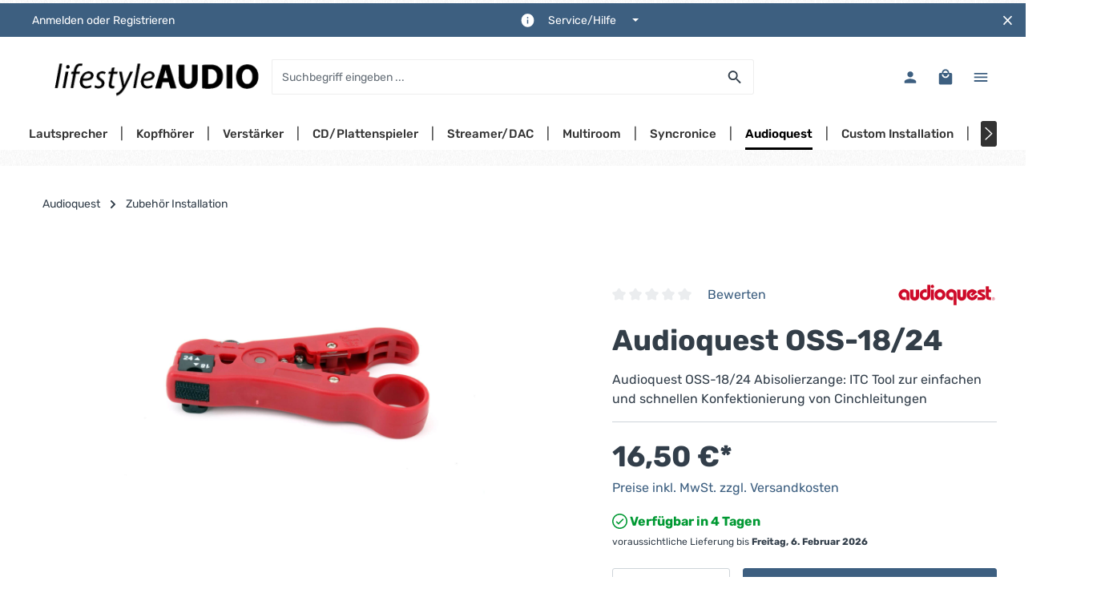

--- FILE ---
content_type: text/html; charset=UTF-8
request_url: https://www.lifestyle-audio.de/audioquest-oss-18-24
body_size: 28684
content:

<!DOCTYPE html>

<html lang="de-DE"
      itemscope="itemscope"
      itemtype="https://schema.org/WebPage">

                            
    <head>
                                    <meta charset="utf-8">
            
                            <meta name="viewport"
                      content="width=device-width, initial-scale=1, shrink-to-fit=no">
            
                                <meta name="author"
                      content="">
                <meta name="robots"
                      content="index,follow">
                <meta name="revisit-after"
                      content="15 days">
                <meta name="keywords"
                      content="">
                <meta name="description"
                      content="Audioquest OSS-18/24 Abisolierzange: ITC Tool zur einfachen und schnellen Konfektionierung von Cinchleitungen">
            

        
        
    
    
    
    
    

                <meta property="og:type"
          content="product">
    <meta property="og:site_name"
          content="Lifestyle-Audio">
    <meta property="og:url"
          content="https://www.lifestyle-audio.de/audioquest-oss-18-24">
    <meta property="og:title"
          content="Audioquest OSS-18/24 Abisolierzange | Lifestyle Audio">

    <meta property="og:description"
          content="Audioquest OSS-18/24 Abisolierzange: ITC Tool zur einfachen und schnellen Konfektionierung von Cinchleitungen">
    <meta property="og:image"
          content="https://www.lifestyle-audio.de/media/23/f5/66/1665159366/LA20064_-_Audioquest_OSS-1824-1.jpg">

            <meta property="product:brand"
              content="Audioquest">
    
            <meta property="product:price:amount"
          content="16.5">
    <meta property="product:price:currency"
          content="EUR">
    <meta property="product:product_link"
          content="https://www.lifestyle-audio.de/audioquest-oss-18-24">

    <meta name="twitter:card"
          content="product">
    <meta name="twitter:site"
          content="Lifestyle-Audio">
    <meta name="twitter:title"
          content="Audioquest OSS-18/24 Abisolierzange | Lifestyle Audio">
    <meta name="twitter:description"
          content="Audioquest OSS-18/24 Abisolierzange: ITC Tool zur einfachen und schnellen Konfektionierung von Cinchleitungen">
    <meta name="twitter:image"
          content="https://www.lifestyle-audio.de/media/23/f5/66/1665159366/LA20064_-_Audioquest_OSS-1824-1.jpg">

                            <meta itemprop="copyrightHolder"
                      content="Lifestyle-Audio">
                <meta itemprop="copyrightYear"
                      content="">
                <meta itemprop="isFamilyFriendly"
                      content="true">
                <meta itemprop="image"
                      content="https://www.lifestyle-audio.de/media/e5/0e/9a/1667465533/logo_lifestyle_audio.png">
            
                                                
                    <link rel="shortcut icon"
                  href="https://www.lifestyle-audio.de/media/e5/0e/9a/1667465533/logo_lifestyle_audio.png">
        
                                    <link rel="apple-touch-icon"
                  sizes="180x180"
                  href="https://www.lifestyle-audio.de/media/e5/0e/9a/1667465533/logo_lifestyle_audio.png">
                    

    <meta name="theme-color" content="#ffffff">

            
    
    <link rel="canonical" href="https://www.lifestyle-audio.de/audioquest-oss-18-24">

                    <title itemprop="name">Audioquest OSS-18/24 Abisolierzange | Lifestyle Audio</title>
        
                                                                            <link rel="stylesheet"
                      href="https://www.lifestyle-audio.de/theme/e16521ad57893a8a3c6db6417c05f0f5/css/all.css?1769002277">
                                    

                        <style data-plugin="zenitGravity">body {
                    background-image: url("https://www.lifestyle-audio.de/media/81/f5/6f/1695751012/noise_(21).png");
                }</style>
            
                        <link rel="stylesheet" href="/css/raleway.css" >
<link rel="stylesheet" href="/css/opensans.css" >
<link rel="stylesheet" href="/css/play.css" >
            
                        <style data-plugin="zenitGravityCustomCss">.lp-section {
    padding:40px 0;
}

.lp-section-alt {
    padding:40px 0;
    background:#f7f7f7; /* ganz dezentes Hellgrau */
    border-radius:8px; /* optional */
}



/* Kaufen-Button im Listing auch auf Mobile anzeigen */
@media (max-width: 768px) {
  .cms-element-product-listing .product-box .product-action {
    display: block !important;
  }
}
@media (max-width: 768px) {
  .suf-cat-bar {
    background: var(--color-gray-100,#f6f7f8);
    margin: 0 0 10px 0 !important;
  }

  /* Container der Felder: 2 Spalten nebeneinander, umbrechbar */
  #chsb-config-slot .suf-row {
    display: flex !important;
    flex-wrap: wrap;
    justify-content: space-between;
    width: 100%;
    box-sizing: border-box;
  }

  /* Grundlayout für alle Felder: ca. 2 Spalten */
  #chsb-config-slot .suf-row .suf-field {
    box-sizing: border-box;
    flex: 0 0 48%;
    max-width: 48%;
    min-width: 0;
    margin: 0 0 8px 0;
  }

  /* 1. Feld – links oben */
  #chsb-config-slot .suf-row .suf-field:first-of-type {
    order: 1;
  }

  /* 2. Feld (#wrap-lv1) – rechts oben */
  #chsb-config-slot #wrap-lv1 {
    order: 2;
  }

  /* Basis-Layout für wrap-lv2: wie ein normales Feld (3. Position) */
  #chsb-config-slot #wrap-lv2 {
    order: 3;
    flex: 0 0 48%;
    max-width: 48%;
    min-width: 0;
    margin: 0 0 8px 0;
    box-sizing: border-box;
  }

  /* Button – ganz unten, volle Breite */
  #chsb-config-slot #suf-cta {
    flex: 0 0 100%;
    max-width: 100%;
    order: 4;
    width: 100% !important;
    margin-top: 4px;
  }

  /* Selects dürfen nicht breiter sein als ihr Feld */
  #chsb-config-slot .suf-row select {
    width: 100% !important;
    max-width: 100% !important;
    min-width: 0 !important;
    box-sizing: border-box !important;
    margin: 0 !important;
  }

  /* 🔁 FALL 1: wrap-lv2 wird WIRKLICH gebraucht (Select NICHT disabled) → volle Breite in neuer Zeile */
  #chsb-config-slot #wrap-lv2:has(select:not([disabled])) {
    flex: 0 0 100%;
    max-width: 100%;
  }

  /* 🪄 FALL 2: wrap-lv2 ist nur Platzhalter (Select disabled) → komplett raus */
  #chsb-config-slot #wrap-lv2:has(select[disabled]) {
    display: none !important;
  }
}


/* 1) Grundzustand: alle p erst mal ohne Abstand (überschreibt inline margin:0) */
.product-detail-description-text p {
  margin: 0 !important;
}

/* 2) Abstand NUR zwischen zwei aufeinanderfolgenden Absätzen */
.product-detail-description-text p + p {
  margin-top: 0.9em !important; /* Wunschabstand */
}

/* 3) Tabellen vertikal sauber einbinden */
.product-detail-description-text table {
  margin: 1rem 0 !important;    /* Abstand vor/nach Tabelle */
  border-collapse: collapse;
}

/* 4) Optional: Überschrift-Zeile eng an Tabelle */
.product-detail-description-text p strong u + .tech-specs table,
.product-detail-description-text p:has(> strong > u) + table {
  margin-top: 0.5rem !important;
}

/* 5) Falls die Tabelle in einer Box steckt */
.tech-specs { margin: 0 !important; }


.content-main .container-main .breadcrumb-container ~ .cms-page {
  margin-top: 15px;
}
.dvsn-product-accessory {
width: 86.6%;
}
.footer-column-content {
    font-size: 1rem;
}
.product-detail-form-container .justify-content-end {
width: 132%;
}
.product-badges {
top: 2.5rem;
left: 1.2rem;
}
#easycredit-express-button .ec-express-button__btn__main {
  border-radius: 3px !important;
  border-bottom-left-radius: 3px !important;
  border-bottom-right-radius: 3px !important;
  border-top-left-radius: 3px !important;
  border-top-right-radius: 3px !important;
}
.payment-method-image {
max-width: 40%;
}
.product-box .product-rating {
margin-top: 24.5rem;
left: 1rem !important;
right: auto;
}
.huebert--custom-attribute-right .line-item-quantity {
    width: 100%;
}
.acris-search-suggest-layout-1 .acris-search-suggest-headline {
    padding-top: 20px;
}
.davor{font-weight:600;position:relative;margin-bottom:-1rem;padding-left:1.5rem;padding-bottom:0rem;}
.davor:before{content:"";position:absolute;top:.2rem;left:0;height:1rem;width:1rem;background-color:#cc1100;box-sizing:inherit;outline:none;}
#productDetailPageBuyProductForm .form-label {
  margin-bottom: 6px;
}
.hue-tooltip span[role="tooltip"] {
margin-top: -150px;
margin-left: -138px;
}
.top-bar-nav-text {
    margin: 0 1rem;
}
.top-bar-nav-text:hover{
    color:#fff;
}
.top-bar-nav-btn.btn:hover, .top-bar-nav-btn.btn:hover .icon {
    color: #fff;
}
.search-page .cms-element-sidebar-filter{
    display:none;
}
.cms-element-product-listing .alert-info {
    display: none;
}
.balkendiagramm{
    display:inline-block;
    width:100%;
    padding: 25px 25px;
    background-color:#f5f5f5;
    border-radius: 3px;
}
.fahrzeugtabelle{
    display:inline-block;
    width:100%;
    padding: 20px 0px;
}
.fahrzeugtabelle table{
    table-layout: fixed;
}    
/* Bar Graph Horizontal */
.bar-graph .year {
  -webkit-animation: fade-in-text 2.2s 0.1s forwards;
  -moz-animation: fade-in-text 2.2s 0.1s forwards;
  animation: fade-in-text 2.2s 0.1s forwards;
  opacity: 0;
}

.bar-graph-horizontal {
  max-width: 700px;
  word-wrap: normal;
}

.bar-graph-horizontal > div {
  float: left;
  margin-bottom: 8px;
  width: 100%;
}

.bar-graph-horizontal .year {
  float: left;
  margin-top: 6px;
  width: 0px;
}

.bar-graph-horizontal .bar {
  border-radius: 3px;
  height: 35px;
  float: left;
  overflow: hidden;
  position: relative;
  width: 0;
  left: 110px;
}

.bar-graph-one .bar::after {
  -webkit-animation: fade-in-text 2.2s 0.1s forwards;
  -moz-animation: fade-in-text 2.2s 0.1s forwards;
  animation: fade-in-text 2.2s 0.1s forwards;
  color: #fff;
  content: attr(data-percentage);
  font-weight: 700;
  position: absolute;
  right: 15px;
  top: 5px;
}

.bar-graph-one .bar-one .bar {
  background-color: #0878a4;
  -webkit-animation: show-bar-one 1.2s 0.1s forwards;
  -moz-animation: show-bar-one 1.2s 0.1s forwards;
  animation: show-bar-one 1.2s 0.1s forwards;
}

.bar-graph-one .bar-two .bar {
  background-color: #1ecfd6;
  -webkit-animation: show-bar-two 1.2s 0.2s forwards;
  -moz-animation: show-bar-two 1.2s 0.2s forwards;
  animation: show-bar-two 1.2s 0.2s forwards;
}

.bar-graph-one .bar-three .bar {
  background-color: #edd170;
  -webkit-animation: show-bar-three 1.2s 0.3s forwards;
  -moz-animation: show-bar-three 1.2s 0.3s forwards;
  animation: show-bar-three 1.2s 0.3s forwards;
}

.bar-graph-one .bar-four .bar {
  background-color: #c05640;
  -webkit-animation: show-bar-four 1.2s 0.4s forwards;
  -moz-animation: show-bar-four 1.2s 0.4s forwards;
  animation: show-bar-four 1.2s 0.4s forwards;
}

/* Bar Graph Horizontal Animations */
@-webkit-keyframes show-bar-one {
  0% {
    width: 0;
  }
  100% {
  }
}

@-webkit-keyframes show-bar-two {
  0% {
    width: 0;
  }
  100% {
  }
}

@-webkit-keyframes show-bar-three {
  0% {
    width: 0;
  }
  100% {
  }
}

@-webkit-keyframes show-bar-four {
  0% {
    width: 0;
  }
  100% {
  }
}

@-webkit-keyframes fade-in-text {
  0% {
    opacity: 0;
  }
  100% {
    opacity: 1;
  }
}
.product-info .calculated-delivery-time-status {
    font-size:0.875rem;
}   
.table_landing td, .table_car td{
    padding:7px 4px;
}    
.table_landing th {
background: #333;
color: #fff;
font-weight: 400;
text-align: center;
padding: 5px;
}
.table_car td:empty{
    background:#ddd !important;
}    
.table_car th {
background: #333;
color: #fff;
font-weight: 400;
padding: 5px;
}
.table_landing tr:nth-child(even) td, .table_car tr:nth-child(even) td {
background: #f8f8f8;
}
.footer-column .footer-link {
  font-size: 16px;
  font-weight: 300;
}
.navigation-flyout-link.active {
  color: #000;
  background: #eee;
  padding:5px 10px;
}
.hue-tooltip span[role="tooltip"] {
  width: 320px;
}
.cms-element-product-listing .calculated-delivery-time-text {
  display: none;
}
.product-variant-characteristics {
    display:none;
}
.product-box .product-price-info .product-price-unit {
  height: 28px;
  font-size:12px;
}
.cart-item-details-container .calculated-delivery-time-text {
  color: #000;
}

.cart-item-details-container .calculated-delivery-time .text-info {
    color:#fff !important;
}    
.cart-item-details-container .calculated-delivery-time {
    white-space: normal;
    text-align: left;
}
.amazonpay-button-view1-gold {
    border-radius: 20px;
}
.text-warning, .icon-warning {
  color: #009933 !important;
}
#collapseShippingCost{
    display:block;
}
.no_box_space .cms-row {
  --bs-gutter-x: 0px;
} 
.no_box_space .cms-element-solid-ace-link-box .background-media-container img:not(.cover) {
  max-height: 80%;
}
.btn-light {
background-color: #aaa;
border-color: #aaa;
}
.btn-light:hover {
background-color: #333;
border-color: #333;
}
all.css:1:38609
all.css:1:38609
.category-navigation.level-1 .category-navigation-link, .category-navigation.level-0 > .category-navigation-entry {
    background: #ebedef;
} 
.hydrated {
   margin-bottom: 20px;
}
.loyxx-ctt-box{
    background:#f6f6f6;
    border: 1px solid #f6f6f6;
    color: #333;
    padding:14px;
    border-radius:0px;
}
.loyxx-ctt-box:hover{
    background:#333;
    color: #fff;
} 
.loyxx-ctt-box .loyxx-ctt-title p{
  font-weight:500;
}
.cms-element-category-tree-teaser .row{
        --bs-gutter-x: 5px;
}        
.cart-add-product-container{
    display:none;
}
.button_startseite a{
    background: #cc0001;
    color: #fff;
    border: 0px none !important;
    border-radius: 3px;
    padding: 4px 25px;
    font-size: 1.2rem;
    max-width: 100%;
    word-break: break-word;
    white-space: normal;
    text-align: center;
    display: inline-block;
}
.bg_red{
    background:#cc0001;
    color:#fff;
}
.bg_red h2{
    color:#fff;
}
.nospace .col-md-6{
    padding-left:0px;
    padding-right:0px;
}
.right .cms-element-text{
    padding-right:20px;
    margin-left:35px;
}
.left .cms-element-text{
    padding-left:20px;
    margin-right:35px;
}
.swag-amazon-pay-product-detail-wrapper .amazonpay-button-view1{
    border-radius:25px;
    border-top-left-radius:25px;
    border-top-right-radius:25px;
    border-bottom-right-radius:25px;
    border-bottom-left-radius:25px;
}   
ul {
    list-style-type:square;
}
ul li {
    margin-left: 0pt !important;
}    
.product-detail-properties .table {
    width: 60%;
}    
.has--border{
    border: 1px solid #ededed;
    margin-bottom:4px;
}
.has--border .product-box.card{
    border:0px none;
}
.form-control, .custom-select{
    border-radius:2px;
}
.kein_onlineverkauf {
  background: #26b6cf;
  border: 1px solid white;
  width:100%;
  box-shadow: 0 0 1px rgba(44,186,33, 0.9);
  padding:10px 20px;
  border-radius:5px;
  font-size:1rem;
  color:#fff;
}
.kein_onlineverkauf a{
    color:#000;
}
.box.info {
  background: #abddff;
  border: 1px solid white;
  width:100%;
  box-shadow: 0 0 1px rgba(22,141,221, 0.9);
}
.box.info_green {
  background: #ddf6d6;
  border: 1px solid #fff;
  box-shadow: 0 0 1px #00a80c;
  width: 100%;
}
.box.info_grey {
  background: #e9e9e9;
  border: 1px solid #fff;
  box-shadow: 0 0 1px #999;
  width: 100%;
}
.box.info_xtreme {
  background-color: rgba(254, 144, 0, 0.8);
  border: 1px solid #fff;
  box-shadow: 0 0 1px #fe9000;
  width: 100%;
}
.box {
  padding: 20px;
  margin-bottom: 20px;
  word-wrap: break-word;
  border-radius: 5px;
}
.box div.box-inner-block {
    padding-left: 60px;
    min-height: 40px;
    line-height:2.1rem;
 }
 .box.info_grey div.box-inner-block {
    padding-left: 10px;
    min-height: 40px;
    line-height:2.1rem;
 }
.alignleft {
  float: left;
}
.infoicon {
  float: left;
  margin-left: -60px;
  font-size: 2.7rem;
}
.box.info.red {
  background: #ffcccc;
  border: 1px solid white;
  box-shadow: 0 0 1px rgba(255,51,51, 1);
  width: 100%;
  line-height: 1.5rem;
  font-weight: 400;
  margin-top: 15px;
}
div.amazonpay-button-view1.amazonpay-button-view1-gold{
    border-radius:20px;
}
.checkout-main h1, .checkout-main h2, .checkout-main h3, .checkout-main h4, .checkout-aside-container h2{
    font-family: "Open-sans",sans-serif;   
}
.icon--info2 {
    background: url(/media/images/info-icon-svgrepo-com.svg) center center no-repeat;
    background-size:40px;
    width:50px;
    height:40px;
}
.icon--info3 {
    background: url(/media/10/aa/33/1702034651/star_icon.png) center center no-repeat;
    background-size:40px;
    width:50px;
    height:40px;
}    
.cms-block-container {
margin-right: 0px;
margin-left: 0px;
}
.navigation-flyout .container, .navigation-flyout .cms-section .boxed, .cms-section .navigation-flyout .boxed {
    background: #fff;
}
.navigation-flyout-link, .navigation-flyout-link:hover {
    color: #000;
}
.breadcrumb {
    padding:0 0 0 17px !important;
}
@media (max-width: 992px){
.header-logo-main {
}
.bar-graph-horizontal {
  max-width: 230px;
  word-wrap: normal;
}
.balkendiagramm{
    padding: 15px 15px;
}
.bar-graph-horizontal .bar {
  font-size:0.8rem;
  left: 100px;
}
.bar-graph h3{
    font-size:1rem;
    font-weight:400;
}    
}
@media (min-width: 992px){
.header-logo-main {
    padding:0 0 0 17px;
}
.footer-column {
  padding-right: 3rem;
}
.footer-vat {
  text-align: center;
}
.checkout-aside-action .hydrated {
    margin-top:20px;
}
.is-act-cartpage .checkout .checkout-main {
  margin-top: 1rem;
}
.is-act-cartpage .checkout .checkout-main h1{
  font-size:1.75rem;
}
.is-mn-offcanvas-md .main-navigation {
  margin-bottom: 20px;
}
}
@media (max-width: 1195px) {
.main-navigation-link {
  font-size: 16px;
  padding: 0 14px;
}
body {
  padding-left: 8px;
  padding-right: 8px;
}
}

/* christian */
@media (min-width: 768px) {
    .cms-block-solid-ace-link-box-40-60 .link-box-column:not(:first-child), .cms-block-solid-ace-link-box-50-50 .link-box-column:not(:first-child), .cms-block-solid-ace-link-box-60-40 .link-box-column:not(:first-child) {
        margin-top: 40px;
    }
}

.product-box .product-rating {
  margin-top: .5rem !important;
  left: auto !important;
  right: 1rem !important;
  position: inherit;
  text-align: left;
}

/*.product-box .product-image-wrapper {
    margin-top:15px;    
}*/

.navigation-flyout-category-link .nav-link,
.navigation-flyout-category-link .nav-link:hover {
  color: #333;
}

.footer-emotion-box-row .footer-emotion-box .caption-2 figcaption {
  bottom: 0;
  left: 0;
  position: relative;
  width: 100%;
  display: inline-block;
  padding: 26px !important;
  box-sizing: border-box;
 }
 
 .footer-emotion-box-row .footer-emotion-box .caption-2 figcaption h2 {
  line-height: 16px;
  min-height: 32px;
  height: 32px;
  overflow: hidden;
}

 .footer-emotion-box-row .footer-emotion-box .caption-2 figcaption > p {
  line-height: 24px;
  min-height: 72px;
  height:72px;
  overflow: hidden;
}

 .footer-emotion-box-row .footer-emotion-box .caption-2 > img {
    display: none !important;
    visibility: hidden !important;
     
 }
 
#productDetailPageBuyProductForm .buy-widget-container {display:flex;float_left;}

.product-detail-quantity-select {
    width: 95%;
}
@media (min-width: 992px) {
.checkout-main {
    padding-right: 20px !important;
}
.is-act-confirmpage .checkout .checkout-main{
    width:100%;
}    
.is-act-confirmpage .checkout .checkout-container{
    margin-bottom:50px;
}    
.checkout-aside{
    padding-left:20px !important;
    padding-top:20px !important;
    background-color: rgba(255, 255, 255, 1) !important;
}
.is-ctl-checkout .checkout-container .checkout-aside::after{
    background-color: rgba(255, 255, 255, 1) !important;
}    
}
.offcanvas-cart-actions .swag-amazon-pay-wrapper {
    display: none !important;
}

.dvsn-product-accessory--input-container{
    display:none;
}    
.product-detail-form-container .justify-content-end {
    justify-content: flex-start !important;
}</style>
            
                        <script>
        window.features = {"V6_5_0_0":true,"v6.5.0.0":true,"V6_6_0_0":false,"v6.6.0.0":false,"V6_7_0_0":false,"v6.7.0.0":false,"VUE3":false,"vue3":false,"MEDIA_PATH":false,"media.path":false,"ES_MULTILINGUAL_INDEX":false,"es.multilingual.index":false,"STOCK_HANDLING":false,"stock.handling":false,"ASYNC_THEME_COMPILATION":false,"async.theme.compilation":false};
    </script>
        
                
                            <script>
        dataLayer = window.dataLayer || [];
        // Clear the previous ecommerce object
        dataLayer.push({ ecommerce: null });
        // Push regular datalayer
        dataLayer.push({"pageTitle":"Audioquest OSS-18\/24 Abisolierzange | Lifestyle Audio","pageSubCategory":"","pageCategoryID":"","pageSubCategoryID":"","pageCountryCode":"de-DE","pageLanguageCode":"Deutsch","pageVersion":1,"pageTestVariation":"1","pageValue":1,"pageAttributes":"1","pageCategory":"Product","productID":"5cbafbfb91d34313bde0010000007118","productName":"Audioquest OSS-18\/24","productPrice":"16.50","productEAN":"092592065772","productSku":"LA20064","productManufacturerNumber":"Audioquest OSS-18\/24","productCategory":"Zubeh\u00f6r Installation","productCategoryID":"5cbafbfb91d34313bde0020000002574","productCurrency":"EUR","visitorLoginState":"Logged Out","visitorType":"NOT LOGGED IN","visitorLifetimeValue":0,"visitorExistingCustomer":"No"});
                // Push new GA4 tags
        dataLayer.push({"event":"view_item","ecommerce":{"currency":"EUR","value":16.5,"items":[{"item_name":"Audioquest OSS-18\/24","item_id":"LA20064","price":16.5,"index":0,"item_list_name":"Category","quantity":1,"item_category":"Zubeh\u00f6r Installation","item_list_id":"5cbafbfb91d34313bde0020000002574","item_brand":"Audioquest"}]}});
                            var google_tag_params = {"ecomm_pagetype":"product","ecomm_pcat":["Zubeh\u00f6r Installation"],"ecomm_prodid":"LA20064","ecomm_pname":"Audioquest OSS-18\/24","ecomm_pvalue":16.5,"ecomm_totalvalue":16.5}
            dataLayer.push ({
                'event':'remarketingTriggered',
                'google_tag_params': window.google_tag_params
            });
                    </script>
            
                        
                            <script>
                    var googleTagManagerFunction = function(w,d,s,l,i){w[l]=w[l]||[];w[l].push({'gtm.start':
                            new Date().getTime(),event:'gtm.js'});var f=d.getElementsByTagName(s)[0],
                        j=d.createElement(s),dl=l!='dataLayer'?'&l='+l:'';j.async=true;j.src=
                        'https://www.googletagmanager.com/gtm.js?id='+i+dl;f.parentNode.insertBefore(j,f);
                    };

                    setTimeout(() => {
                        googleTagManagerFunction(window,document,'script','dataLayer','AW-1023420769');
                    }, 3000);
            </script>
                                <script>
                    var googleTagManagerFunction = function(w,d,s,l,i){w[l]=w[l]||[];w[l].push({'gtm.start':
                            new Date().getTime(),event:'gtm.js'});var f=d.getElementsByTagName(s)[0],
                        j=d.createElement(s),dl=l!='dataLayer'?'&l='+l:'';j.async=true;j.src=
                        'https://www.googletagmanager.com/gtm.js?id='+i+dl;f.parentNode.insertBefore(j,f);
                    };

                    setTimeout(() => {
                        googleTagManagerFunction(window,document,'script','dataLayer','GTM-MP547J2 ');
                    }, 3000);
            </script>
                        
                                            

    <!-- Shopware Analytics -->
    <script>
        window.shopwareAnalytics = {
            trackingId: '',
            merchantConsent: true,
            debug: false,
            storefrontController: 'Product',
            storefrontAction: 'index',
            storefrontRoute: 'frontend.detail.page',
            storefrontCmsPageType:  null ,
        };
    </script>
    <!-- End Shopware Analytics -->
        

                        <script>
document.addEventListener('DOMContentLoaded', function () {
  const root = document.querySelector('.product-detail-description-text');
  if (!root) return;

  // 1) Leere / Füll-Absätze entfernen, aber NICHT wenn sie Medien/Struktur enthalten
  root.querySelectorAll('p').forEach(p => {
    // Wenn im <p> relevante Elemente liegen → NICHT löschen
    if (p.querySelector('img, picture, video, iframe, table, ul, ol')) {
      return;
    }

    // Nur echten Text checken
    const text = (p.textContent || '').replace(/\u00A0/g, '').trim();
    if (!text) {
      p.remove();
    }
  });

  // 2) Tabellen aus <p> auspacken (falls Büro+ sie in <p><span><table>...</table></span></p> gepackt hat)
  root.querySelectorAll('p').forEach(p => {
    if (
      p.childElementCount === 1 &&
      p.firstElementChild.tagName === 'SPAN' &&
      p.firstElementChild.childElementCount === 1 &&
      p.firstElementChild.firstElementChild.tagName === 'TABLE'
    ) {
      p.replaceWith(p.firstElementChild.firstElementChild);
    } else if (p.childElementCount === 1 && p.firstElementChild.tagName === 'TABLE') {
      // Fallback falls das <table> direkt im <p> liegt
      p.replaceWith(p.firstElementChild);
    }
  });
});
</script>
            
                        <script data-plugin="zenitGravityCustomHeadJs">
                
            </script>
            
                            
        
        
                
                                        

    
                    <script src="https://kit.fontawesome.com/ccbf80d64a.js" crossorigin="anonymous"></script>
        
    


                            
            
                
        
                                        <script>
                window.activeNavigationId = '5cbafbfb91d34313bde0020000002574';
                window.router = {
                    'frontend.cart.offcanvas': '/checkout/offcanvas',
                    'frontend.cookie.offcanvas': '/cookie/offcanvas',
                    'frontend.checkout.finish.page': '/checkout/finish',
                    'frontend.checkout.info': '/widgets/checkout/info',
                    'frontend.menu.offcanvas': '/widgets/menu/offcanvas',
                    'frontend.cms.page': '/widgets/cms',
                    'frontend.cms.navigation.page': '/widgets/cms/navigation',
                    'frontend.account.addressbook': '/widgets/account/address-book',
                    'frontend.country.country-data': '/country/country-state-data',
                    'frontend.app-system.generate-token': '/app-system/Placeholder/generate-token',
                    };
                window.salesChannelId = '1f98c5f166924f99b2698e94f2013290';
            </script>
        
    <script>
    if (typeof window.router === 'object') {
        window.router['frontend.easycredit.express'] = '/easycredit/express';
    }
    </script>


    <script>
        window.router['frontend.shopware_analytics.customer.data'] = '/storefront/script/shopware-analytics-customer'
    </script>

                                <script>
                
                window.breakpoints = {"xs":0,"sm":576,"md":768,"lg":992,"xl":1200};
            </script>
        
        
                        
                                                                    <script type="text/javascript" src="https://www.lifestyle-audio.de/theme/e16521ad57893a8a3c6db6417c05f0f5/js/all.js?1769002277" defer></script>
                                    

    
    
    

    


        </head>

    <body class="    is-ctl-product is-act-index has-product-actions is-lo-full-width-boxed is-tb-collapsible is-srch-default is-mn-offcanvas-md  show-conversion-checkout   
">

    
                
                
                            
                    <noscript class="noscript-main">
                
    <div role="alert"
         class="alert alert-info alert-has-icon">
                                                                        
                                                                            
                                    
                <span class="icon icon-info">
                        <svg xmlns="http://www.w3.org/2000/svg" xmlns:xlink="http://www.w3.org/1999/xlink" width="24" height="24" viewBox="0 0 24 24"><defs><path d="M12 7c.5523 0 1 .4477 1 1s-.4477 1-1 1-1-.4477-1-1 .4477-1 1-1zm1 9c0 .5523-.4477 1-1 1s-1-.4477-1-1v-5c0-.5523.4477-1 1-1s1 .4477 1 1v5zm11-4c0 6.6274-5.3726 12-12 12S0 18.6274 0 12 5.3726 0 12 0s12 5.3726 12 12zM12 2C6.4772 2 2 6.4772 2 12s4.4772 10 10 10 10-4.4772 10-10S17.5228 2 12 2z" id="icons-default-info" /></defs><use xlink:href="#icons-default-info" fill="#758CA3" fill-rule="evenodd" /></svg>
        </span>
    

                                                        
                                    
                    <div class="alert-content-container">
                                                    
                                    <div class="alert-content">
                                                    Um unseren Shop in vollem Umfang nutzen zu können, empfehlen wir Ihnen Javascript in Ihrem Browser zu aktivieren.
                                            </div>
                
                                                                </div>
            </div>
            </noscript>
        
    
    <!-- Google Tag Manager Noscript -->
            <noscript class="noscript-gtm">
            <iframe src="https://www.googletagmanager.com/ns.html?id=AW-1023420769"
                    height="0"
                    width="0"
                    style="display:none;visibility:hidden">
            </iframe>
        </noscript>
            <noscript class="noscript-gtm">
            <iframe src="https://www.googletagmanager.com/ns.html?id=GTM-MP547J2 "
                    height="0"
                    width="0"
                    style="display:none;visibility:hidden">
            </iframe>
        </noscript>
        <!-- End Google Tag Manager Noscript -->


                
    <div class="page-wrapper">

                                                                                                                                                                                                                                                                        
                                                                
                                
                        
                        
                        
                                        
                                                            
                                    
            
            
            
            
                        
                                    
                                                                            
                        
            <header class="header-main header-multi-line header-multi-line-mobile header-logo-left"
                    data-zen-sticky-header="true"
                    data-zen-sticky-header-options="{&quot;viewports&quot;:[&quot;XXL&quot;,&quot;XS&quot;,&quot;SM&quot;,&quot;MD&quot;,&quot;LG&quot;,&quot;XL&quot;],&quot;scrollOffset&quot;:&quot;&quot;,&quot;autoHide&quot;:true}"
                                            data-zen-header-tooltips="true"
                        data-zen-header-tooltips-options="{&quot;tooltipPlacement&quot;:&quot;left&quot;}"
                                >
                <div class="header-inner">
                                                                
                                                <div class="collapse show"
                     id="topBarCollapse">
                                            
    <div class="top-bar d-none d-lg-flex">
        <div class="container">
            <nav class="top-bar-nav">
                                                                <div class="top-bar-nav-item top-bar-login-register d-none d-lg-flex">
            <span class="top-bar-login">
                            <a href="/account/login"
                   title="Anmelden"
                   class="top-bar-login-item">
                    Anmelden
                </a>
                    </span>
        <span>oder</span>
        <span class="top-bar-register">
                            <a href="/account/login"
                   title="Registrieren"
                   class="top-bar-register-item">
                    Registrieren
                </a>
                    </span>
        </div>
                                    
                                                    
                                    <div class="top-bar-nav-item top-bar-navigation-group d-none d-lg-flex">
                                                                    
                            
                                                                    
                            
                                                                                
                                                                            
            <div class="top-bar-nav-item top-bar-menu">
                            <div class="service-menu dropdown">
                    <button class="btn dropdown-toggle top-bar-nav-btn"
                            type="button"
                            id="serviceMenuDropdown-top-bar"
                            data-bs-toggle="dropdown"
                            aria-haspopup="true"
                            aria-expanded="false">
                                                
                                                
                <span class="icon icon-help icon-sm">
                        <svg xmlns="http://www.w3.org/2000/svg" xmlns:xlink="http://www.w3.org/1999/xlink" version="1.1" width="32" height="32" viewBox="0 0 32 32"><defs><path d="M17.313 12.667v-2.688h-2.625v2.688h2.625zM17.313 23.354v-8h-2.625v8h2.625zM16 3.354c7.375 0 13.313 5.937 13.313 13.313s-5.938 13.313-13.313 13.313-13.313-5.938-13.313-13.313 5.938-13.313 13.313-13.313z" id="icons-material-help" /></defs><use xlink:href="#icons-material-help" fill-rule="evenodd" /></svg>
        </span>
    

                            <span class="top-bar-nav-text">Service/Hilfe</span>
                    </button>
                                            <div class="dropdown-menu dropdown-menu-right"
                             aria-labelledby="serviceMenuDropdown-top-bar">
                                                            <a class="top-bar-list-item dropdown-item"
                                   href="https://www.lifestyle-audio.de/service/agb/"
                                                                      title="AGB">AGB</a>
                                                            <a class="top-bar-list-item dropdown-item"
                                   href="https://www.lifestyle-audio.de/service/impressum/"
                                                                      title="Impressum">Impressum</a>
                                                            <a class="top-bar-list-item dropdown-item"
                                   href="https://www.lifestyle-audio.de/service/widerrufsrecht/"
                                                                      title="Widerrufsrecht">Widerrufsrecht</a>
                                                            <a class="top-bar-list-item dropdown-item"
                                   href="https://www.lifestyle-audio.de/service/datenschutz/"
                                                                      title="Datenschutz">Datenschutz</a>
                                                            <a class="top-bar-list-item dropdown-item"
                                   href="https://www.lifestyle-audio.de/service/batteriegesetz/"
                                                                      title="Batteriegesetz">Batteriegesetz</a>
                                                            <a class="top-bar-list-item dropdown-item"
                                   href="https://www.lifestyle-audio.de/service/zahlung-und-versand/"
                                                                      title="Zahlung und Versand">Zahlung und Versand</a>
                                                            <a class="top-bar-list-item dropdown-item"
                                   href="https://www.lifestyle-audio.de/service/anfahrt/"
                                                                      title="Anfahrt">Anfahrt</a>
                                                            <a class="top-bar-list-item dropdown-item"
                                   href="https://www.lifestyle-audio.de/service/kontaktformular/"
                                                                      title="Kontaktformular">Kontaktformular</a>
                                                    </div>
                                    </div>
                    </div>
                                                        
                                                                                    <button class="btn top-bar-nav-btn btn-close-top-bar"
                                        type="button"
                                        aria-label="Top bar schließen"
                                        data-bs-toggle="collapse"
                                        data-bs-target="#topBarCollapse"
                                        aria-expanded="true"
                                        data-zen-collapse-top-bar-options="null">
                                                                                                    
                                                
                <span class="icon icon-x icon-sm">
                        <svg xmlns="http://www.w3.org/2000/svg" xmlns:xlink="http://www.w3.org/1999/xlink" version="1.1" width="32" height="32" viewBox="0 0 32 32"><defs><path d="M25.313 9.229l-7.438 7.438 7.438 7.438-1.875 1.875-7.438-7.438-7.438 7.438-1.875-1.875 7.438-7.438-7.438-7.438 1.875-1.875 7.438 7.438 7.438-7.438z" id="icons-material-x" /></defs><use xlink:href="#icons-material-x" fill-rule="evenodd" /></svg>
        </span>
    

                                                                        </button>
                                                                        </div>
                

            </nav>
        </div>
    </div>
                </div>
                        

            <div class="nav-header ">
            <div class="container">
                <div class="header-row row gx-1 align-items-center ">
                                            <div class="header-logo-col col-12 col-md-auto col-lg-3 order-1">
                                <div class="header-logo-main">
                    <a class="header-logo-main-link"
               href="/"
               title="Zur Startseite gehen">
                                
                        <picture class="header-logo-picture">
                                                                                
                                                                            
                                                                                    <img src="https://www.lifestyle-audio.de/media/e5/0e/9a/1667465533/logo_lifestyle_audio.png"
                                     alt="Zur Startseite gehen"
                                     class="img-fluid header-logo-main-img">
                                                                        </picture>
                
            </a>
            </div>
                        </div>
                    
                    
                    
                                            <div class="header-menu-button col-auto d-lg-none order-2 order-md-3"
                             data-zen-tooltip-title="Menü">
                                                                    <button
                                            class="btn nav-main-toggle-btn header-actions-btn"
                                            type="button"
                                                                                                                                        data-offcanvas-menu="true"
                                                                                        aria-label="Menü"
                                        >
                                                                                                                    
                                                
                <span class="icon icon-stack">
                        <svg xmlns="http://www.w3.org/2000/svg" xmlns:xlink="http://www.w3.org/1999/xlink" version="1.1" width="32" height="32" viewBox="0 0 32 32"><defs><path d="M4 8.667h24v2.688h-24v-2.688zM4 17.979v-2.625h24v2.625h-24zM4 24.667v-2.688h24v2.688h-24z" id="icons-material-stack" /></defs><use xlink:href="#icons-material-stack" fill-rule="evenodd" /></svg>
        </span>
    

                                                                                        </button>
                                    
                        </div>
                    
                                                                        <div class="header-search-col col-12 col-sm-auto col-lg-6 order-4 order-sm-2 ms-auto ms-lg-0 me-lg-0">

                                
                                
    <div class="collapse"
         id="searchCollapse">
        <div class="header-search">
                            <form action="/search"
                      method="get"
                                                                      data-search-form="true"
                                            data-search-widget-options='{&quot;searchWidgetMinChars&quot;:2}'
                      data-url="/suggest?search="
                      class="header-search-form">
                                            <div class="input-group">
                                                            <input type="search"
                                       name="search"
                                       class="form-control header-search-input"
                                       autocomplete="off"
                                       autocapitalize="off"
                                       placeholder="Suchbegriff eingeben ..."
                                       aria-label="Suchbegriff eingeben ..."
                                       value=""
                                >
                            
                                                            <button type="submit"
                                        class="btn header-search-btn"
                                        aria-label="Suchen">
                                    <span class="header-search-icon">
                                                                
                                                
                <span class="icon icon-search">
                        <svg xmlns="http://www.w3.org/2000/svg" xmlns:xlink="http://www.w3.org/1999/xlink" version="1.1" width="32" height="32" viewBox="0 0 32 32"><defs><path d="M12.688 19.354c3.313 0 6-2.688 6-6s-2.688-6-6-6-6 2.688-6 6 2.688 6 6 6zM20.688 19.354l6.625 6.625-2 2-6.625-6.625v-1.063l-0.375-0.375c-1.5 1.313-3.5 2.063-5.625 2.063-4.813 0-8.688-3.813-8.688-8.625s3.875-8.688 8.688-8.688 8.625 3.875 8.625 8.688c0 2.125-0.75 4.125-2.063 5.625l0.375 0.375h1.063z" id="icons-material-search" /></defs><use xlink:href="#icons-material-search" fill-rule="evenodd" /></svg>
        </span>
    

                                        </span>
                                </button>
                                                    </div>
                                    </form>
                    </div>
    </div>
                            </div>
                                            
                                            <div class="header-actions-col col-auto order-3 ms-auto ms-sm-0 ms-lg-auto">
                            <div class="row gx-1 justify-content-end">
                                                                    <div class="col-auto d-sm-none">
                                        <div class="search-toggle"
                                             data-zen-tooltip-title="Suchen">
                                            <button class="btn header-actions-btn search-toggle-btn js-search-toggle-btn collapsed"
                                                    type="button"
                                                                                                            data-bs-toggle="collapse"
                                                        data-bs-target="#searchCollapse"
                                                        aria-expanded="false"
                                                        aria-controls="searchCollapse"
                                                                                                        aria-label="Suchen">
                                                                        
                                                
                <span class="icon icon-search">
                        <svg xmlns="http://www.w3.org/2000/svg" xmlns:xlink="http://www.w3.org/1999/xlink" version="1.1" width="32" height="32" viewBox="0 0 32 32"><use xlink:href="#icons-material-search" fill-rule="evenodd" /></svg>
        </span>
    

                                                                            
                                                
                <span class="icon icon-x icon-search-close d-none">
                        <svg xmlns="http://www.w3.org/2000/svg" xmlns:xlink="http://www.w3.org/1999/xlink" version="1.1" width="32" height="32" viewBox="0 0 32 32"><use xlink:href="#icons-material-x" fill-rule="evenodd" /></svg>
        </span>
    

                                                </button>
                                        </div>
                                    </div>
                                
                                
                                                                    <div class="col-auto">
                                        <div class="account-menu"
                                             data-zen-tooltip-title="Ihr Konto">
                                                <div class="dropdown">
            <button class="btn account-menu-btn header-actions-btn"
            type="button"
            id="accountWidget"
                            data-offcanvas-account-menu="true"
                    data-bs-toggle="dropdown"
            aria-haspopup="true"
            aria-expanded="false"
            aria-label="Ihr Konto"
            title="Ihr Konto">
                                
                                                
                <span class="icon icon-avatar">
                        <svg xmlns="http://www.w3.org/2000/svg" xmlns:xlink="http://www.w3.org/1999/xlink" version="1.1" width="32" height="32" viewBox="0 0 32 32"><defs><path d="M16 19.354c3.563 0 10.688 1.75 10.688 5.313v2.688h-21.375v-2.688c0-3.563 7.125-5.313 10.688-5.313zM16 16.667c-2.938 0-5.313-2.375-5.313-5.313s2.375-5.375 5.313-5.375 5.313 2.438 5.313 5.375-2.375 5.313-5.313 5.313z" id="icons-material-avatar" /></defs><use xlink:href="#icons-material-avatar" fill-rule="evenodd" /></svg>
        </span>
    

    
                    </button>

                <div class="dropdown-menu dropdown-menu-end account-menu-dropdown shadow js-account-menu-dropdown"
         aria-labelledby="accountWidget">
        

        
            <div class="offcanvas-header">
                <button class="btn offcanvas-close js-offcanvas-close">
                                            
                                                
                <span class="icon icon-x icon-md">
                        <svg xmlns="http://www.w3.org/2000/svg" xmlns:xlink="http://www.w3.org/1999/xlink" version="1.1" width="32" height="32" viewBox="0 0 32 32"><use xlink:href="#icons-material-x" fill-rule="evenodd" /></svg>
        </span>
    

            
        <span class="offcanvas-title">
                    </span>
    </button>
        </div>
    
            <div class="offcanvas-body">
                <div class="account-menu">
                                    <div class="dropdown-header account-menu-header">
                    Ihr Konto
                </div>
                    
                                    <div class="account-menu-login">
                                            <a href="/account/login"
                           title="Anmelden"
                           class="btn btn-primary account-menu-login-button">
                            Anmelden
                        </a>
                    
                                            <div class="account-menu-register">
                            oder <a href="/account/login"
                                                                            title="Registrieren">registrieren</a>
                        </div>
                                    </div>
                    
                    <div class="account-menu-links">
                    <div class="header-account-menu">
        <div class="card account-menu-inner">
                                        
                                                <div class="list-group list-group-flush account-aside-list-group">
                                                                                    <a href="/account"
                                   title="Übersicht"
                                   class="list-group-item list-group-item-action account-aside-item">
                                    Übersicht
                                </a>
                            
                                                            <a href="/account/profile"
                                   title="Persönliches Profil"
                                   class="list-group-item list-group-item-action account-aside-item">
                                    Persönliches Profil
                                </a>
                            
                                                            <a href="/account/address"
                                   title="Adressen"
                                   class="list-group-item list-group-item-action account-aside-item">
                                    Adressen
                                </a>
                            
                                                            <a href="/account/payment"
                                   title="Zahlungsarten"
                                   class="list-group-item list-group-item-action account-aside-item">
                                    Zahlungsarten
                                </a>
                            
                                                            <a href="/account/order"
                                   title="Bestellungen"
                                   class="list-group-item list-group-item-action account-aside-item">
                                    Bestellungen
                                </a>
                                                                        </div>
                            
                                                </div>
    </div>
            </div>
            </div>
        </div>
        </div>
    </div>
                                        </div>
                                    </div>
                                
                                                                    <div class="col-auto">
                                        <div class="header-cart"
                                                                                                                                           data-offcanvas-cart="true"
                                                                                          data-zen-tooltip-title="Warenkorb">
                                            <a class="btn header-cart-btn header-actions-btn"
                                               href="/checkout/cart"
                                               data-cart-widget="true"
                                               title="Warenkorb"
                                               aria-label="Warenkorb">
                                                    <span class="header-cart-icon">
                                
                                                
                <span class="icon icon-bag">
                        <svg xmlns="http://www.w3.org/2000/svg" xmlns:xlink="http://www.w3.org/1999/xlink" version="1.1" width="32" height="32" viewBox="0 0 32 32"><defs><path d="M16 17.979c3.688 0 6.688-2.938 6.688-6.625h-2.688c0 2.188-1.813 4-4 4s-4-1.813-4-4h-2.688c0 3.688 3 6.625 6.688 6.625zM16 4.667c-2.188 0-4 1.813-4 4h8c0-2.188-1.813-4-4-4zM25.313 8.667c1.438 0 2.688 1.25 2.688 2.688v16c0 1.438-1.25 2.625-2.688 2.625h-18.625c-1.438 0-2.688-1.188-2.688-2.625v-16c0-1.438 1.25-2.688 2.688-2.688h2.625c0-3.688 3-6.688 6.688-6.688s6.688 3 6.688 6.688h2.625z" id="icons-material-bag" /></defs><use xlink:href="#icons-material-bag" fill-rule="evenodd" /></svg>
        </span>
    

        </span>
        <span class="header-cart-total">
        0,00 €*
    </span>
                                            </a>
                                        </div>
                                    </div>
                                
                                                                                                                                                                                                                                                                                                                                
                                    
                                                                                                                        <div class="col-auto d-none d-lg-block">
                                                <div class="top-bar-toggle"
                                                     data-zen-tooltip-title="Mehr">
                                                    <button class="btn header-actions-btn top-bar-toggle-btn"
                                                            type="button"
                                                            aria-label="Mehr"
                                                                                                                                                                            data-bs-toggle="collapse"
                                                            data-bs-target="#topBarCollapse"
                                                            aria-expanded="true"
                                                            data-zen-collapse-top-bar-options="{&quot;id&quot;:&quot;collapsible-117&quot;,&quot;type&quot;:&quot;collapsible&quot;,&quot;moreLinkText&quot;:&quot;Mehr&quot;,&quot;lessLinkText&quot;:&quot;Weniger&quot;}"
                                                                                                                >
                                                                                                                                            
                                                
                <span class="icon icon-stack">
                        <svg xmlns="http://www.w3.org/2000/svg" xmlns:xlink="http://www.w3.org/1999/xlink" version="1.1" width="32" height="32" viewBox="0 0 32 32"><use xlink:href="#icons-material-stack" fill-rule="evenodd" /></svg>
        </span>
    

                                                                                                                </button>
                                                </div>
                                            </div>
                                                                                                                                        </div>
                        </div>
                                    </div>
            </div>

                                                </div>
    
                    
                                                                                            <div class="nav-main nav-main-scroller">
                                                                        <div class="main-navigation"
         id="mainNavigation"
                    data-flyout-menu="true"
                            data-zen-nav-scroller="true"
            >

                    <div class="container">
                                    <nav class="nav main-navigation-menu"
                        itemscope="itemscope"
                        itemtype="http://schema.org/SiteNavigationElement">
                        
                            
                                                    
                                                                                            
                                
    
    
                                        
                            <a class="nav-link main-navigation-link"
           href="https://www.lifestyle-audio.de/lautsprecher/"
           itemprop="url"
                                                                data-flyout-menu-trigger="5cbafbfb91d34313bde0020000002494"
                                        >

                                <div class="main-navigation-link-text has-children" data-hover="Lautsprecher">
                    <span class="main-navigation-link-name" data-hover="Lautsprecher" itemprop="name">Lautsprecher</span>

                                                                                                
                    
                                                                                                    
                                    </div>
            </a>
        
                                    
                                                                                                    
                                
    
    
                                            <div class="main-navigation-divider" aria-hidden="true"></div>
                        
                            <a class="nav-link main-navigation-link"
           href="https://www.lifestyle-audio.de/kopfhoerer/"
           itemprop="url"
                                                                data-flyout-menu-trigger="5cbafbfb91d34313bde0020000002497"
                                        >

                                <div class="main-navigation-link-text has-children" data-hover="Kopfhörer">
                    <span class="main-navigation-link-name" data-hover="Kopfhörer" itemprop="name">Kopfhörer</span>

                                                                                                
                    
                                                                                                    
                                    </div>
            </a>
        
                                    
                                                                                                    
                                
    
    
                                            <div class="main-navigation-divider" aria-hidden="true"></div>
                        
                            <a class="nav-link main-navigation-link"
           href="https://www.lifestyle-audio.de/verstaerker/"
           itemprop="url"
                                                                data-flyout-menu-trigger="5cbafbfb91d34313bde0020000002758"
                                        >

                                <div class="main-navigation-link-text has-children" data-hover="Verstärker">
                    <span class="main-navigation-link-name" data-hover="Verstärker" itemprop="name">Verstärker</span>

                                                                                                
                    
                                                                                                    
                                    </div>
            </a>
        
                                    
                                                                                                    
                                
    
    
                                            <div class="main-navigation-divider" aria-hidden="true"></div>
                        
                            <a class="nav-link main-navigation-link"
           href="https://www.lifestyle-audio.de/cd-plattenspieler/"
           itemprop="url"
                                                                data-flyout-menu-trigger="5cbafbfb91d34313bde0020000002759"
                                        >

                                <div class="main-navigation-link-text has-children" data-hover="CD/Plattenspieler">
                    <span class="main-navigation-link-name" data-hover="CD/Plattenspieler" itemprop="name">CD/Plattenspieler</span>

                                                                                                
                    
                                                                                                    
                                    </div>
            </a>
        
                                    
                                                                                                    
                                
    
    
                                            <div class="main-navigation-divider" aria-hidden="true"></div>
                        
                            <a class="nav-link main-navigation-link"
           href="https://www.lifestyle-audio.de/streamer-dac/"
           itemprop="url"
                                                                data-flyout-menu-trigger="5cbafbfb91d34313bde0020000002496"
                                        >

                                <div class="main-navigation-link-text has-children" data-hover="Streamer/DAC">
                    <span class="main-navigation-link-name" data-hover="Streamer/DAC" itemprop="name">Streamer/DAC</span>

                                                                                                
                    
                                                                                                    
                                    </div>
            </a>
        
                                    
                                                                                                    
                                
    
    
                                            <div class="main-navigation-divider" aria-hidden="true"></div>
                        
                            <a class="nav-link main-navigation-link"
           href="https://www.lifestyle-audio.de/multiroom/"
           itemprop="url"
                                                                data-flyout-menu-trigger="5cbafbfb91d34313bde0020000002638"
                                        >

                                <div class="main-navigation-link-text has-children" data-hover="Multiroom">
                    <span class="main-navigation-link-name" data-hover="Multiroom" itemprop="name">Multiroom</span>

                                                                                                
                    
                                                                                                    
                                    </div>
            </a>
        
                                    
                                                                                                    
                                
    
    
                                            <div class="main-navigation-divider" aria-hidden="true"></div>
                        
                            <a class="nav-link main-navigation-link"
           href="https://www.lifestyle-audio.de/syncronice/"
           itemprop="url"
                        >

                                <div class="main-navigation-link-text" data-hover="Syncronice">
                    <span class="main-navigation-link-name" data-hover="Syncronice" itemprop="name">Syncronice</span>

                                                                                                
                    
                                                                                                    
                                    </div>
            </a>
        
                                    
                                                                                                    
                                
    
    
                                            <div class="main-navigation-divider" aria-hidden="true"></div>
                        
                            <a class="nav-link main-navigation-link active"
           href="https://www.lifestyle-audio.de/audioquest/"
           itemprop="url"
                                                                data-flyout-menu-trigger="5cbafbfb91d34313bde0020000002499"
                                        >

                                <div class="main-navigation-link-text has-children" data-hover="Audioquest">
                    <span class="main-navigation-link-name" data-hover="Audioquest" itemprop="name">Audioquest</span>

                                                                                                
                    
                                                                                                    
                                    </div>
            </a>
        
                                    
                                                                                                    
                                
    
    
                                            <div class="main-navigation-divider" aria-hidden="true"></div>
                        
                            <a class="nav-link main-navigation-link"
           href="https://www.lifestyle-audio.de/custom-installation/"
           itemprop="url"
                        >

                                <div class="main-navigation-link-text" data-hover="Custom Installation">
                    <span class="main-navigation-link-name" data-hover="Custom Installation" itemprop="name">Custom Installation</span>

                                                                                                
                    
                                                                                                    
                                    </div>
            </a>
        
                                    
                                                                                                    
                                
    
    
                                            <div class="main-navigation-divider" aria-hidden="true"></div>
                        
                            <a class="nav-link main-navigation-link"
           href="https://www.lifestyle-audio.de/dab-radio/"
           itemprop="url"
                                                                data-flyout-menu-trigger="5cbafbfb91d34313bde0020000002762"
                                        >

                                <div class="main-navigation-link-text has-children" data-hover="DAB Radio">
                    <span class="main-navigation-link-name" data-hover="DAB Radio" itemprop="name">DAB Radio</span>

                                                                                                
                    
                                                                                                    
                                    </div>
            </a>
        
                                    
                                                                                </nav>
                

                                                                                        <div class="main-navigation-scroller-controls-prev">
                                                                                            
                                    
                <span class="icon icon-arrow-head-left icon-xs">
                        <svg xmlns="http://www.w3.org/2000/svg" xmlns:xlink="http://www.w3.org/1999/xlink" width="24" height="24" viewBox="0 0 24 24"><defs><path id="icons-default-arrow-head-left" d="m12.5 7.9142 10.2929 10.293c.3905.3904 1.0237.3904 1.4142 0 .3905-.3906.3905-1.0238 0-1.4143l-11-11c-.3905-.3905-1.0237-.3905-1.4142 0l-11 11c-.3905.3905-.3905 1.0237 0 1.4142.3905.3905 1.0237.3905 1.4142 0L12.5 7.9142z" /></defs><use transform="matrix(0 1 1 0 .5 -.5)" xlink:href="#icons-default-arrow-head-left" fill="#758CA3" fill-rule="evenodd" /></svg>
        </span>
    

                                                                </div>
                                                                            <div class="main-navigation-scroller-controls-next">
                                                                                            
                                    
                <span class="icon icon-arrow-head-right icon-xs">
                        <svg xmlns="http://www.w3.org/2000/svg" xmlns:xlink="http://www.w3.org/1999/xlink" width="24" height="24" viewBox="0 0 24 24"><defs><path id="icons-default-arrow-head-right" d="m11.5 7.9142 10.2929 10.293c.3905.3904 1.0237.3904 1.4142 0 .3905-.3906.3905-1.0238 0-1.4143l-11-11c-.3905-.3905-1.0237-.3905-1.4142 0l-11 11c-.3905.3905-.3905 1.0237 0 1.4142.3905.3905 1.0237.3905 1.4142 0L11.5 7.9142z" /></defs><use transform="rotate(90 11.5 12)" xlink:href="#icons-default-arrow-head-right" fill="#758CA3" fill-rule="evenodd" /></svg>
        </span>
    

                                                                </div>
                                                                        </div>
        
                                                                                                                                                                                                                                                                                                                                                                                                                                                                                                                                                                                                                                    
                                                <div class="navigation-flyouts">
                                                                                                                            
            <div class="navigation-flyout"
             data-flyout-menu-id="5cbafbfb91d34313bde0020000002494">

                        <div class="navigation-flyout-inner">
                <div class="container">
                                                                                                        <div class="row navigation-flyout-bar">
                            <div class="col">
                    <div class="navigation-flyout-category-link">
                                                                                    <a class="nav-link"
                                   href="https://www.lifestyle-audio.de/lautsprecher/"
                                   itemprop="url"
                                   title="Lautsprecher">
                                                                            Zur Kategorie Lautsprecher
                                                                
    
                <span class="icon icon-arrow-right icon-primary">
                        <svg xmlns="http://www.w3.org/2000/svg" xmlns:xlink="http://www.w3.org/1999/xlink" width="16" height="16" viewBox="0 0 16 16"><defs><path id="icons-solid-arrow-right" d="M6.7071 6.2929c-.3905-.3905-1.0237-.3905-1.4142 0-.3905.3905-.3905 1.0237 0 1.4142l3 3c.3905.3905 1.0237.3905 1.4142 0l3-3c.3905-.3905.3905-1.0237 0-1.4142-.3905-.3905-1.0237-.3905-1.4142 0L9 8.5858l-2.2929-2.293z" /></defs><use transform="rotate(-90 9 8.5)" xlink:href="#icons-solid-arrow-right" fill="#758CA3" fill-rule="evenodd" /></svg>
        </span>
    

                                                                        </a>
                                                                        </div>
                </div>
            
                            <div class="col-auto">
                    <div class="navigation-flyout-close js-close-flyout-menu">
                                                                                                            
                                                
                <span class="icon icon-x">
                        <svg xmlns="http://www.w3.org/2000/svg" xmlns:xlink="http://www.w3.org/1999/xlink" version="1.1" width="32" height="32" viewBox="0 0 32 32"><use xlink:href="#icons-material-x" fill-rule="evenodd" /></svg>
        </span>
    

                                                                            </div>
                </div>
                    </div>
    
    
            <div class="row navigation-flyout-content">
                <div class="col">
        <div class="navigation-flyout-categories">
                                            
                    
    
    <div class="row navigation-flyout-categories is-level-0">
                                            
                    
            
    <div class="col-3 navigation-flyout-col">
                                    <a class="nav-item nav-link navigation-flyout-link is-level-0"
                   href="https://www.lifestyle-audio.de/lautsprecher/dali/"
                   itemprop="url"
                                      title="DALI">
                    <span itemprop="name">DALI</span>

                                                            </a>
                    
                                                    
    </div>
                                            
                    
            
    <div class="col-3 navigation-flyout-col">
                                    <a class="nav-item nav-link navigation-flyout-link is-level-0"
                   href="https://www.lifestyle-audio.de/lautsprecher/myaudioart/"
                   itemprop="url"
                                      title="MyAudioArt">
                    <span itemprop="name">MyAudioArt</span>

                                                            </a>
                    
                                                    
    </div>
                                            
                    
            
    <div class="col-3 navigation-flyout-col">
                                    <a class="nav-item nav-link navigation-flyout-link is-level-0"
                   href="https://www.lifestyle-audio.de/lautsprecher/bluesound/"
                   itemprop="url"
                                      title="Bluesound">
                    <span itemprop="name">Bluesound</span>

                                                            </a>
                    
                                                    
    </div>
                                            
                    
            
    <div class="col-3 navigation-flyout-col">
                                    <a class="nav-item nav-link navigation-flyout-link is-level-0"
                   href="https://www.lifestyle-audio.de/lautsprecher/dynaudio/"
                   itemprop="url"
                                      title="Dynaudio">
                    <span itemprop="name">Dynaudio</span>

                                                            </a>
                    
                                                    
    </div>
                                            
                    
            
    <div class="col-3 navigation-flyout-col">
                                    <a class="nav-item nav-link navigation-flyout-link is-level-0"
                   href="https://www.lifestyle-audio.de/lautsprecher/elac/"
                   itemprop="url"
                                      title="ELAC">
                    <span itemprop="name">ELAC</span>

                                                            </a>
                    
                                                    
    </div>
            </div>
                        
        </div>
    </div>

                                                    
            </div>
                                                    
                </div>
            </div>
        </div>
                                                                                                                                        
            <div class="navigation-flyout"
             data-flyout-menu-id="5cbafbfb91d34313bde0020000002497">

                        <div class="navigation-flyout-inner">
                <div class="container">
                                                                                                        <div class="row navigation-flyout-bar">
                            <div class="col">
                    <div class="navigation-flyout-category-link">
                                                                                    <a class="nav-link"
                                   href="https://www.lifestyle-audio.de/kopfhoerer/"
                                   itemprop="url"
                                   title="Kopfhörer">
                                                                            Zur Kategorie Kopfhörer
                                                                
    
                <span class="icon icon-arrow-right icon-primary">
                        <svg xmlns="http://www.w3.org/2000/svg" xmlns:xlink="http://www.w3.org/1999/xlink" width="16" height="16" viewBox="0 0 16 16"><use transform="rotate(-90 9 8.5)" xlink:href="#icons-solid-arrow-right" fill="#758CA3" fill-rule="evenodd" /></svg>
        </span>
    

                                                                        </a>
                                                                        </div>
                </div>
            
                            <div class="col-auto">
                    <div class="navigation-flyout-close js-close-flyout-menu">
                                                                                                            
                                                
                <span class="icon icon-x">
                        <svg xmlns="http://www.w3.org/2000/svg" xmlns:xlink="http://www.w3.org/1999/xlink" version="1.1" width="32" height="32" viewBox="0 0 32 32"><use xlink:href="#icons-material-x" fill-rule="evenodd" /></svg>
        </span>
    

                                                                            </div>
                </div>
                    </div>
    
    
            <div class="row navigation-flyout-content">
                <div class="col">
        <div class="navigation-flyout-categories">
                                            
                    
    
    <div class="row navigation-flyout-categories is-level-0">
                                            
                    
            
    <div class="col-3 navigation-flyout-col">
                                    <a class="nav-item nav-link navigation-flyout-link is-level-0"
                   href="https://www.lifestyle-audio.de/kopfhoerer/beyerdynamic/"
                   itemprop="url"
                                      title="Beyerdynamic">
                    <span itemprop="name">Beyerdynamic</span>

                                                            </a>
                    
                                                    
    </div>
                                            
                    
            
    <div class="col-3 navigation-flyout-col">
                                    <a class="nav-item nav-link navigation-flyout-link is-level-0"
                   href="https://www.lifestyle-audio.de/kopfhoerer/dali-io/"
                   itemprop="url"
                                      title="Dali IO">
                    <span itemprop="name">Dali IO</span>

                                                            </a>
                    
                                                    
    </div>
            </div>
                        
        </div>
    </div>

                                                    
            </div>
                                                    
                </div>
            </div>
        </div>
                                                                                                                                        
            <div class="navigation-flyout"
             data-flyout-menu-id="5cbafbfb91d34313bde0020000002758">

                        <div class="navigation-flyout-inner">
                <div class="container">
                                                                                                        <div class="row navigation-flyout-bar">
                            <div class="col">
                    <div class="navigation-flyout-category-link">
                                                                                    <a class="nav-link"
                                   href="https://www.lifestyle-audio.de/verstaerker/"
                                   itemprop="url"
                                   title="Verstärker">
                                                                            Zur Kategorie Verstärker
                                                                
    
                <span class="icon icon-arrow-right icon-primary">
                        <svg xmlns="http://www.w3.org/2000/svg" xmlns:xlink="http://www.w3.org/1999/xlink" width="16" height="16" viewBox="0 0 16 16"><use transform="rotate(-90 9 8.5)" xlink:href="#icons-solid-arrow-right" fill="#758CA3" fill-rule="evenodd" /></svg>
        </span>
    

                                                                        </a>
                                                                        </div>
                </div>
            
                            <div class="col-auto">
                    <div class="navigation-flyout-close js-close-flyout-menu">
                                                                                                            
                                                
                <span class="icon icon-x">
                        <svg xmlns="http://www.w3.org/2000/svg" xmlns:xlink="http://www.w3.org/1999/xlink" version="1.1" width="32" height="32" viewBox="0 0 32 32"><use xlink:href="#icons-material-x" fill-rule="evenodd" /></svg>
        </span>
    

                                                                            </div>
                </div>
                    </div>
    
    
            <div class="row navigation-flyout-content">
                <div class="col">
        <div class="navigation-flyout-categories">
                                            
                    
    
    <div class="row navigation-flyout-categories is-level-0">
                                            
                    
            
    <div class="col-3 navigation-flyout-col">
                                    <a class="nav-item nav-link navigation-flyout-link is-level-0"
                   href="https://www.lifestyle-audio.de/verstaerker/nad-verstaerker/"
                   itemprop="url"
                                      title="NAD Verstärker">
                    <span itemprop="name">NAD Verstärker</span>

                                                            </a>
                    
                                                    
    </div>
                                            
                    
            
    <div class="col-3 navigation-flyout-col">
                                    <a class="nav-item nav-link navigation-flyout-link is-level-0"
                   href="https://www.lifestyle-audio.de/verstaerker/nad-zubehoer/"
                   itemprop="url"
                                      title="NAD Zubehör">
                    <span itemprop="name">NAD Zubehör</span>

                                                            </a>
                    
                                                    
    </div>
                                            
                    
            
    <div class="col-3 navigation-flyout-col">
                                    <a class="nav-item nav-link navigation-flyout-link is-level-0"
                   href="https://www.lifestyle-audio.de/verstaerker/elac-verstaerker/"
                   itemprop="url"
                                      title="ELAC Verstärker">
                    <span itemprop="name">ELAC Verstärker</span>

                                                            </a>
                    
                                                    
    </div>
                                            
                    
            
    <div class="col-3 navigation-flyout-col">
                                    <a class="nav-item nav-link navigation-flyout-link is-level-0"
                   href="https://www.lifestyle-audio.de/verstaerker/moon-verstaerker/"
                   itemprop="url"
                                      title="Moon Verstärker">
                    <span itemprop="name">Moon Verstärker</span>

                                                            </a>
                    
                                                    
    </div>
            </div>
                        
        </div>
    </div>

                                                    
            </div>
                                                    
                </div>
            </div>
        </div>
                                                                                                                                        
            <div class="navigation-flyout"
             data-flyout-menu-id="5cbafbfb91d34313bde0020000002759">

                        <div class="navigation-flyout-inner">
                <div class="container">
                                                                                                        <div class="row navigation-flyout-bar">
                            <div class="col">
                    <div class="navigation-flyout-category-link">
                                                                                    <a class="nav-link"
                                   href="https://www.lifestyle-audio.de/cd-plattenspieler/"
                                   itemprop="url"
                                   title="CD/Plattenspieler">
                                                                            Zur Kategorie CD/Plattenspieler
                                                                
    
                <span class="icon icon-arrow-right icon-primary">
                        <svg xmlns="http://www.w3.org/2000/svg" xmlns:xlink="http://www.w3.org/1999/xlink" width="16" height="16" viewBox="0 0 16 16"><use transform="rotate(-90 9 8.5)" xlink:href="#icons-solid-arrow-right" fill="#758CA3" fill-rule="evenodd" /></svg>
        </span>
    

                                                                        </a>
                                                                        </div>
                </div>
            
                            <div class="col-auto">
                    <div class="navigation-flyout-close js-close-flyout-menu">
                                                                                                            
                                                
                <span class="icon icon-x">
                        <svg xmlns="http://www.w3.org/2000/svg" xmlns:xlink="http://www.w3.org/1999/xlink" version="1.1" width="32" height="32" viewBox="0 0 32 32"><use xlink:href="#icons-material-x" fill-rule="evenodd" /></svg>
        </span>
    

                                                                            </div>
                </div>
                    </div>
    
    
            <div class="row navigation-flyout-content">
                <div class="col">
        <div class="navigation-flyout-categories">
                                            
                    
    
    <div class="row navigation-flyout-categories is-level-0">
                                            
                    
            
    <div class="col-3 navigation-flyout-col">
                                    <a class="nav-item nav-link navigation-flyout-link is-level-0"
                   href="https://www.lifestyle-audio.de/cd-plattenspieler/nad-cd-player/"
                   itemprop="url"
                                      title="NAD CD-Player">
                    <span itemprop="name">NAD CD-Player</span>

                                                            </a>
                    
                                                    
    </div>
                                            
                    
            
    <div class="col-3 navigation-flyout-col">
                                    <a class="nav-item nav-link navigation-flyout-link is-level-0"
                   href="https://www.lifestyle-audio.de/cd-plattenspieler/nad-plattenspieler/"
                   itemprop="url"
                                      title="NAD Plattenspieler">
                    <span itemprop="name">NAD Plattenspieler</span>

                                                            </a>
                    
                                                    
    </div>
            </div>
                        
        </div>
    </div>

                                                    
            </div>
                                                    
                </div>
            </div>
        </div>
                                                                                                                                        
            <div class="navigation-flyout"
             data-flyout-menu-id="5cbafbfb91d34313bde0020000002496">

                        <div class="navigation-flyout-inner">
                <div class="container">
                                                                                                        <div class="row navigation-flyout-bar">
                            <div class="col">
                    <div class="navigation-flyout-category-link">
                                                                                    <a class="nav-link"
                                   href="https://www.lifestyle-audio.de/streamer-dac/"
                                   itemprop="url"
                                   title="Streamer/DAC">
                                                                            Zur Kategorie Streamer/DAC
                                                                
    
                <span class="icon icon-arrow-right icon-primary">
                        <svg xmlns="http://www.w3.org/2000/svg" xmlns:xlink="http://www.w3.org/1999/xlink" width="16" height="16" viewBox="0 0 16 16"><use transform="rotate(-90 9 8.5)" xlink:href="#icons-solid-arrow-right" fill="#758CA3" fill-rule="evenodd" /></svg>
        </span>
    

                                                                        </a>
                                                                        </div>
                </div>
            
                            <div class="col-auto">
                    <div class="navigation-flyout-close js-close-flyout-menu">
                                                                                                            
                                                
                <span class="icon icon-x">
                        <svg xmlns="http://www.w3.org/2000/svg" xmlns:xlink="http://www.w3.org/1999/xlink" version="1.1" width="32" height="32" viewBox="0 0 32 32"><use xlink:href="#icons-material-x" fill-rule="evenodd" /></svg>
        </span>
    

                                                                            </div>
                </div>
                    </div>
    
    
            <div class="row navigation-flyout-content">
                <div class="col">
        <div class="navigation-flyout-categories">
                                            
                    
    
    <div class="row navigation-flyout-categories is-level-0">
                                            
                    
            
    <div class="col-3 navigation-flyout-col">
                                    <a class="nav-item nav-link navigation-flyout-link is-level-0"
                   href="https://www.lifestyle-audio.de/streamer-dac/bluesound/"
                   itemprop="url"
                                      title="Bluesound">
                    <span itemprop="name">Bluesound</span>

                                                            </a>
                    
                                                    
    </div>
                                            
                    
            
    <div class="col-3 navigation-flyout-col">
                                    <a class="nav-item nav-link navigation-flyout-link is-level-0"
                   href="https://www.lifestyle-audio.de/streamer-dac/moon-dac/"
                   itemprop="url"
                                      title="Moon DAC">
                    <span itemprop="name">Moon DAC</span>

                                                            </a>
                    
                                                    
    </div>
                                            
                    
            
    <div class="col-3 navigation-flyout-col">
                                    <a class="nav-item nav-link navigation-flyout-link is-level-0"
                   href="https://www.lifestyle-audio.de/streamer-dac/nad-streamer/"
                   itemprop="url"
                                      title="NAD Streamer">
                    <span itemprop="name">NAD Streamer</span>

                                                            </a>
                    
                                                    
    </div>
            </div>
                        
        </div>
    </div>

                                                    
            </div>
                                                    
                </div>
            </div>
        </div>
                                                                                                                                        
            <div class="navigation-flyout"
             data-flyout-menu-id="5cbafbfb91d34313bde0020000002638">

                        <div class="navigation-flyout-inner">
                <div class="container">
                                                                                                        <div class="row navigation-flyout-bar">
                            <div class="col">
                    <div class="navigation-flyout-category-link">
                                                                                    <a class="nav-link"
                                   href="https://www.lifestyle-audio.de/multiroom/"
                                   itemprop="url"
                                   title="Multiroom">
                                                                            Zur Kategorie Multiroom
                                                                
    
                <span class="icon icon-arrow-right icon-primary">
                        <svg xmlns="http://www.w3.org/2000/svg" xmlns:xlink="http://www.w3.org/1999/xlink" width="16" height="16" viewBox="0 0 16 16"><use transform="rotate(-90 9 8.5)" xlink:href="#icons-solid-arrow-right" fill="#758CA3" fill-rule="evenodd" /></svg>
        </span>
    

                                                                        </a>
                                                                        </div>
                </div>
            
                            <div class="col-auto">
                    <div class="navigation-flyout-close js-close-flyout-menu">
                                                                                                            
                                                
                <span class="icon icon-x">
                        <svg xmlns="http://www.w3.org/2000/svg" xmlns:xlink="http://www.w3.org/1999/xlink" version="1.1" width="32" height="32" viewBox="0 0 32 32"><use xlink:href="#icons-material-x" fill-rule="evenodd" /></svg>
        </span>
    

                                                                            </div>
                </div>
                    </div>
    
    
            <div class="row navigation-flyout-content">
                <div class="col">
        <div class="navigation-flyout-categories">
                                            
                    
    
    <div class="row navigation-flyout-categories is-level-0">
                                            
                    
            
    <div class="col-3 navigation-flyout-col">
                                    <a class="nav-item nav-link navigation-flyout-link is-level-0"
                   href="https://www.lifestyle-audio.de/multiroom/bluesound/"
                   itemprop="url"
                                      title="Bluesound">
                    <span itemprop="name">Bluesound</span>

                                                            </a>
                    
                                                    
    </div>
                                            
                    
            
    <div class="col-3 navigation-flyout-col">
                                    <a class="nav-item nav-link navigation-flyout-link is-level-0"
                   href="https://www.lifestyle-audio.de/multiroom/dali/"
                   itemprop="url"
                                      title="DALI">
                    <span itemprop="name">DALI</span>

                                                            </a>
                    
                                                    
    </div>
            </div>
                        
        </div>
    </div>

                                                    
            </div>
                                                    
                </div>
            </div>
        </div>
                                                                                                                                                                                                    
            <div class="navigation-flyout"
             data-flyout-menu-id="5cbafbfb91d34313bde0020000002499">

                        <div class="navigation-flyout-inner">
                <div class="container">
                                                                                                        <div class="row navigation-flyout-bar">
                            <div class="col">
                    <div class="navigation-flyout-category-link">
                                                                                    <a class="nav-link"
                                   href="https://www.lifestyle-audio.de/audioquest/"
                                   itemprop="url"
                                   title="Audioquest">
                                                                            Zur Kategorie Audioquest
                                                                
    
                <span class="icon icon-arrow-right icon-primary">
                        <svg xmlns="http://www.w3.org/2000/svg" xmlns:xlink="http://www.w3.org/1999/xlink" width="16" height="16" viewBox="0 0 16 16"><use transform="rotate(-90 9 8.5)" xlink:href="#icons-solid-arrow-right" fill="#758CA3" fill-rule="evenodd" /></svg>
        </span>
    

                                                                        </a>
                                                                        </div>
                </div>
            
                            <div class="col-auto">
                    <div class="navigation-flyout-close js-close-flyout-menu">
                                                                                                            
                                                
                <span class="icon icon-x">
                        <svg xmlns="http://www.w3.org/2000/svg" xmlns:xlink="http://www.w3.org/1999/xlink" version="1.1" width="32" height="32" viewBox="0 0 32 32"><use xlink:href="#icons-material-x" fill-rule="evenodd" /></svg>
        </span>
    

                                                                            </div>
                </div>
                    </div>
    
    
            <div class="row navigation-flyout-content">
                <div class="col">
        <div class="navigation-flyout-categories">
                                            
                    
    
    <div class="row navigation-flyout-categories is-level-0">
                                            
                    
            
    <div class="col-3 navigation-flyout-col">
                                    <a class="nav-item nav-link navigation-flyout-link is-level-0"
                   href="https://www.lifestyle-audio.de/audioquest/jitterbug/"
                   itemprop="url"
                                      title="Jitterbug">
                    <span itemprop="name">Jitterbug</span>

                                                            </a>
                    
                                                    
    </div>
                                            
                    
            
    <div class="col-3 navigation-flyout-col">
                                    <a class="nav-item nav-link navigation-flyout-link is-level-0"
                   href="https://www.lifestyle-audio.de/audioquest/dragonfly/"
                   itemprop="url"
                                      title="DragonFly">
                    <span itemprop="name">DragonFly</span>

                                                            </a>
                    
                                                    
    </div>
                                            
                    
            
    <div class="col-3 navigation-flyout-col">
                                    <a class="nav-item nav-link navigation-flyout-link is-level-0"
                   href="https://www.lifestyle-audio.de/audioquest/beetle/"
                   itemprop="url"
                                      title="Beetle">
                    <span itemprop="name">Beetle</span>

                                                            </a>
                    
                                                    
    </div>
                                            
                    
            
    <div class="col-3 navigation-flyout-col">
                                    <a class="nav-item nav-link navigation-flyout-link is-level-0"
                   href="https://www.lifestyle-audio.de/audioquest/lautsprecherkabel/"
                   itemprop="url"
                                      title="Lautsprecherkabel">
                    <span itemprop="name">Lautsprecherkabel</span>

                                                            </a>
                    
                                                    
    </div>
                                            
                    
            
    <div class="col-3 navigation-flyout-col">
                                    <a class="nav-item nav-link navigation-flyout-link is-level-0"
                   href="https://www.lifestyle-audio.de/audioquest/analog-kabel/"
                   itemprop="url"
                                      title="Analog Kabel">
                    <span itemprop="name">Analog Kabel</span>

                                                            </a>
                    
                                                    
    </div>
                                            
                    
            
    <div class="col-3 navigation-flyout-col">
                                    <a class="nav-item nav-link navigation-flyout-link is-level-0"
                   href="https://www.lifestyle-audio.de/audioquest/digital-kabel/"
                   itemprop="url"
                                      title="Digital Kabel">
                    <span itemprop="name">Digital Kabel</span>

                                                            </a>
                    
                                                    
    </div>
                                            
                    
            
    <div class="col-3 navigation-flyout-col">
                                    <a class="nav-item nav-link navigation-flyout-link is-level-0"
                   href="https://www.lifestyle-audio.de/audioquest/stromversorgung/"
                   itemprop="url"
                                      title="Stromversorgung">
                    <span itemprop="name">Stromversorgung</span>

                                                            </a>
                    
                                                    
    </div>
                                            
                    
            
    <div class="col-3 navigation-flyout-col">
                                    <a class="nav-item nav-link navigation-flyout-link is-level-0 active"
                   href="https://www.lifestyle-audio.de/audioquest/zubehoer-installation/"
                   itemprop="url"
                                      title="Zubehör Installation">
                    <span itemprop="name">Zubehör Installation</span>

                                                            </a>
                    
                                                    
    </div>
            </div>
                        
        </div>
    </div>

                                                    
            </div>
                                                    
                </div>
            </div>
        </div>
                                                                                                                                                                                                    
            <div class="navigation-flyout"
             data-flyout-menu-id="5cbafbfb91d34313bde0020000002762">

                        <div class="navigation-flyout-inner">
                <div class="container">
                                                                                                        <div class="row navigation-flyout-bar">
                            <div class="col">
                    <div class="navigation-flyout-category-link">
                                                                                    <a class="nav-link"
                                   href="https://www.lifestyle-audio.de/dab-radio/"
                                   itemprop="url"
                                   title="DAB Radio">
                                                                            Zur Kategorie DAB Radio
                                                                
    
                <span class="icon icon-arrow-right icon-primary">
                        <svg xmlns="http://www.w3.org/2000/svg" xmlns:xlink="http://www.w3.org/1999/xlink" width="16" height="16" viewBox="0 0 16 16"><use transform="rotate(-90 9 8.5)" xlink:href="#icons-solid-arrow-right" fill="#758CA3" fill-rule="evenodd" /></svg>
        </span>
    

                                                                        </a>
                                                                        </div>
                </div>
            
                            <div class="col-auto">
                    <div class="navigation-flyout-close js-close-flyout-menu">
                                                                                                            
                                                
                <span class="icon icon-x">
                        <svg xmlns="http://www.w3.org/2000/svg" xmlns:xlink="http://www.w3.org/1999/xlink" version="1.1" width="32" height="32" viewBox="0 0 32 32"><use xlink:href="#icons-material-x" fill-rule="evenodd" /></svg>
        </span>
    

                                                                            </div>
                </div>
                    </div>
    
    
            <div class="row navigation-flyout-content">
                <div class="col">
        <div class="navigation-flyout-categories">
                                            
                    
    
    <div class="row navigation-flyout-categories is-level-0">
                                            
                    
            
    <div class="col-3 navigation-flyout-col">
                                    <a class="nav-item nav-link navigation-flyout-link is-level-0"
                   href="https://www.lifestyle-audio.de/dab-radio/ruark-audio/"
                   itemprop="url"
                                      title="Ruark Audio">
                    <span itemprop="name">Ruark Audio</span>

                                                            </a>
                    
                                                    
    </div>
            </div>
                        
        </div>
    </div>

                                                    
            </div>
                                                    
                </div>
            </div>
        </div>
                                                                                                            </div>
                                    
    
    </div>
                                                            </div>
                                                            </div>
            </header>
        
                                    <div class="d-none js-navigation-offcanvas-initial-content">
                                            

        
            <div class="offcanvas-header">
                <button class="btn offcanvas-close js-offcanvas-close">
                                            
                                                
                <span class="icon icon-x icon-md">
                        <svg xmlns="http://www.w3.org/2000/svg" xmlns:xlink="http://www.w3.org/1999/xlink" version="1.1" width="32" height="32" viewBox="0 0 32 32"><use xlink:href="#icons-material-x" fill-rule="evenodd" /></svg>
        </span>
    

            
        <span class="offcanvas-title">
                    </span>
    </button>
        </div>
    
            <div class="offcanvas-body">
                    <nav class="nav navigation-offcanvas-actions">
                            
                

                            
                

                                        
                                
            <div class="top-bar-nav-item top-bar-menu">
                            <div class="service-menu dropdown">
                    <button class="btn dropdown-toggle top-bar-nav-btn"
                            type="button"
                            id="serviceMenuDropdown-offcanvas"
                            data-bs-toggle="dropdown"
                            aria-haspopup="true"
                            aria-expanded="false">
                                                
                                                
                <span class="icon icon-help icon-sm">
                        <svg xmlns="http://www.w3.org/2000/svg" xmlns:xlink="http://www.w3.org/1999/xlink" version="1.1" width="32" height="32" viewBox="0 0 32 32"><use xlink:href="#icons-material-help" fill-rule="evenodd" /></svg>
        </span>
    

                            <span class="top-bar-nav-text">Service/Hilfe</span>
                    </button>
                                            <div class="dropdown-menu dropdown-menu-right"
                             aria-labelledby="serviceMenuDropdown-offcanvas">
                                                            <a class="top-bar-list-item dropdown-item"
                                   href="https://www.lifestyle-audio.de/service/agb/"
                                                                      title="AGB">AGB</a>
                                                            <a class="top-bar-list-item dropdown-item"
                                   href="https://www.lifestyle-audio.de/service/impressum/"
                                                                      title="Impressum">Impressum</a>
                                                            <a class="top-bar-list-item dropdown-item"
                                   href="https://www.lifestyle-audio.de/service/widerrufsrecht/"
                                                                      title="Widerrufsrecht">Widerrufsrecht</a>
                                                            <a class="top-bar-list-item dropdown-item"
                                   href="https://www.lifestyle-audio.de/service/datenschutz/"
                                                                      title="Datenschutz">Datenschutz</a>
                                                            <a class="top-bar-list-item dropdown-item"
                                   href="https://www.lifestyle-audio.de/service/batteriegesetz/"
                                                                      title="Batteriegesetz">Batteriegesetz</a>
                                                            <a class="top-bar-list-item dropdown-item"
                                   href="https://www.lifestyle-audio.de/service/zahlung-und-versand/"
                                                                      title="Zahlung und Versand">Zahlung und Versand</a>
                                                            <a class="top-bar-list-item dropdown-item"
                                   href="https://www.lifestyle-audio.de/service/anfahrt/"
                                                                      title="Anfahrt">Anfahrt</a>
                                                            <a class="top-bar-list-item dropdown-item"
                                   href="https://www.lifestyle-audio.de/service/kontaktformular/"
                                                                      title="Kontaktformular">Kontaktformular</a>
                                                    </div>
                                    </div>
                    </div>
                            </nav>

    
    <div class="navigation-offcanvas-container js-navigation-offcanvas">
        <div class="navigation-offcanvas-overlay-content js-navigation-offcanvas-overlay-content">
                                <a class="nav-item nav-link is-home-link navigation-offcanvas-link js-navigation-offcanvas-link"
       href="/widgets/menu/offcanvas"
       itemprop="url"
       title="Zeige alle Kategorien">
                    <span class="navigation-offcanvas-link-icon js-navigation-offcanvas-loading-icon">
                                        
                                                
                <span class="icon icon-stack">
                        <svg xmlns="http://www.w3.org/2000/svg" xmlns:xlink="http://www.w3.org/1999/xlink" version="1.1" width="32" height="32" viewBox="0 0 32 32"><use xlink:href="#icons-material-stack" fill-rule="evenodd" /></svg>
        </span>
    

                </span>
            <span itemprop="name">
                Zeige alle Kategorien
            </span>
            </a>

                    <a class="nav-item nav-link navigation-offcanvas-headline"
       href="https://www.lifestyle-audio.de/audioquest/zubehoer-installation/"
              itemprop="url">
                    <span itemprop="name">
                Zubehör Installation
            </span>
            </a>

                                    <div class="navigation-offcanvas-controls">
                            
<a class="nav-item nav-link is-back-link navigation-offcanvas-link js-navigation-offcanvas-link"
   href="/widgets/menu/offcanvas?navigationId=5cbafbfb91d34313bde0020000002499"
   itemprop="url"
   title="Zurück">
            <span class="navigation-offcanvas-link-icon js-navigation-offcanvas-loading-icon">
                                                    
    
                <span class="icon icon-arrow-medium-left icon-sm">
                        <svg xmlns="http://www.w3.org/2000/svg" xmlns:xlink="http://www.w3.org/1999/xlink" width="16" height="16" viewBox="0 0 16 16"><defs><path id="icons-solid-arrow-medium-left" d="M4.7071 5.2929c-.3905-.3905-1.0237-.3905-1.4142 0-.3905.3905-.3905 1.0237 0 1.4142l4 4c.3905.3905 1.0237.3905 1.4142 0l4-4c.3905-.3905.3905-1.0237 0-1.4142-.3905-.3905-1.0237-.3905-1.4142 0L8 8.5858l-3.2929-3.293z" /></defs><use transform="matrix(0 -1 -1 0 16 16)" xlink:href="#icons-solid-arrow-medium-left" fill="#758CA3" fill-rule="evenodd" /></svg>
        </span>
    

                        </span>

        <span itemprop="name">
            Zurück
        </span>
    </a>
                        

    <a class="nav-item nav-link navigation-offcanvas-link is-current-category"
       href="https://www.lifestyle-audio.de/audioquest/zubehoer-installation/"
       itemprop="url"
              title="Zubehör Installation">
                    <span itemprop="name">
                Zubehör Installation anzeigen
            </span>
            <span class="navigation-offcanvas-link-icon">
                                        
    
                <span class="icon icon-arrow-medium-double-right icon-sm">
                        <svg xmlns="http://www.w3.org/2000/svg" xmlns:xlink="http://www.w3.org/1999/xlink" width="16" height="16" viewBox="0 0 16 16"><defs><path id="icons-solid-arrow-medium-double-right" d="M2.2929 11.2929 5.5858 8l-3.293-3.2929c-.3904-.3905-.3904-1.0237 0-1.4142.3906-.3905 1.0238-.3905 1.4143 0l4 4c.3905.3905.3905 1.0237 0 1.4142l-4 4c-.3905.3905-1.0237.3905-1.4142 0-.3905-.3905-.3905-1.0237 0-1.4142zm6 0L11.5858 8l-3.293-3.2929c-.3904-.3905-.3904-1.0237 0-1.4142.3906-.3905 1.0238-.3905 1.4143 0l4 4c.3905.3905.3905 1.0237 0 1.4142l-4 4c-.3905.3905-1.0237.3905-1.4142 0-.3905-.3905-.3905-1.0237 0-1.4142z" /></defs><use xlink:href="#icons-solid-arrow-medium-double-right" fill="#758CA3" fill-rule="evenodd" /></svg>
        </span>
    

                </span>
            </a>
                    </div>
                            
            <ul class="list-unstyled navigation-offcanvas-list">
                                            </ul>
        </div>
    </div>
        </div>
                                        </div>
                    

            
      
            
      
            
    
      
    
  
                   <main class="content-main">
                                    <div class="flashbags container">
                                            </div>
                
                                    <div class="container">
                                                    <div class="container-main">
                                    <div class="breadcrumb-container">
        <div class="container">
                
            
            <div class="breadcrumb-wrap base-breadcrumb justify-content-start">
                                
        
                    <nav aria-label="breadcrumb">
                    <ol class="breadcrumb"
        itemscope
        itemtype="https://schema.org/BreadcrumbList">

                                    
                                    
                                
                                            <li class="breadcrumb-item"
                                                                        itemprop="itemListElement"
                                    itemscope
                                    itemtype="https://schema.org/ListItem">
                                                                            <a href="https://www.lifestyle-audio.de/audioquest/"
                                           class="breadcrumb-link "
                                           title="Audioquest"
                                                                                      itemprop="item">
                                            <link itemprop="url"
                                                  href="https://www.lifestyle-audio.de/audioquest/">
                                            <span class="breadcrumb-title" itemprop="name">Audioquest</span>
                                        </a>
                                                                        <meta itemprop="position" content="1">
                                </li>
                            

                                                            <li class="breadcrumb-placeholder">
                                                
    
                <span class="icon icon-arrow-medium-right icon-fluid">
                        <svg xmlns="http://www.w3.org/2000/svg" xmlns:xlink="http://www.w3.org/1999/xlink" width="16" height="16" viewBox="0 0 16 16"><defs><path id="icons-solid-arrow-medium-right" d="M4.7071 5.2929c-.3905-.3905-1.0237-.3905-1.4142 0-.3905.3905-.3905 1.0237 0 1.4142l4 4c.3905.3905 1.0237.3905 1.4142 0l4-4c.3905-.3905.3905-1.0237 0-1.4142-.3905-.3905-1.0237-.3905-1.4142 0L8 8.5858l-3.2929-3.293z" /></defs><use transform="rotate(-90 8 8)" xlink:href="#icons-solid-arrow-medium-right" fill="#758CA3" fill-rule="evenodd" /></svg>
        </span>
    

                        </li>
                                                            
                                            <li class="breadcrumb-item"
                                    aria-current="page"                                    itemprop="itemListElement"
                                    itemscope
                                    itemtype="https://schema.org/ListItem">
                                                                            <a href="https://www.lifestyle-audio.de/audioquest/zubehoer-installation/"
                                           class="breadcrumb-link  is-active"
                                           title="Zubehör Installation"
                                                                                      itemprop="item">
                                            <link itemprop="url"
                                                  href="https://www.lifestyle-audio.de/audioquest/zubehoer-installation/">
                                            <span class="breadcrumb-title" itemprop="name">Zubehör Installation</span>
                                        </a>
                                                                        <meta itemprop="position" content="2">
                                </li>
                            

                                                                </ol>
            </nav>
                    </div>
    
        </div>
    </div>

                                            <div class="product-detail"
             itemscope
             itemtype="https://schema.org/Product">
                                                
                    <div class="product-detail-content">
                        <div class="container">
                                                        
                            
                            
                                                                                                                                                                                                                                                                                                                                
                                
                                                                                                                                
                                
                                
                                
                                
                                                                                                                                
                                <div class="row product-detail-main">
                                    
                                                                                
                                        <div class="col-lg-7 col-xl-7 product-detail-media"
                                                                                            data-zen-sticky="true"
                                                data-zen-sticky-options="{&quot;forced&quot;:true,&quot;checkHeight&quot;:false}"
                                                                                    >
                                                                                                    
            
    
        
            
    
    
                
    
    <div class="cms-element-">
            
                
                
                                                    
                    
        
            
    <div class="row gallery-slider-row is-single-image js-gallery-zoom-modal-container is-contain is-gallery-slider"
                    data-magnifier="true"
                            data-magnifier-options='{"keepAspectRatioOnZoom":false,"zoomFactor":3}'
                                        >

                                    <div class="gallery-slider-col col order-1 order-md-2"
                                 data-zoom-modal="true">
                                                                <div class="base-slider gallery-slider">
                                        
                                                                                                        <div class="gallery-slider-single-image is-contain js-magnifier-container" style="min-height: 300px">
                    
                                        
                                        
                                        
                
    
    




    
    
        
        <img src="https://www.lifestyle-audio.de/media/23/f5/66/1665159366/LA20064_-_Audioquest_OSS-1824-1.jpg"             srcset="https://www.lifestyle-audio.de/thumbnail/23/f5/66/1665159366/LA20064_-_Audioquest_OSS-1824-1_400x400.jpg 400w, https://www.lifestyle-audio.de/thumbnail/23/f5/66/1665159366/LA20064_-_Audioquest_OSS-1824-1_800x800.jpg 800w, https://www.lifestyle-audio.de/thumbnail/23/f5/66/1665159366/LA20064_-_Audioquest_OSS-1824-1_1920x1920.jpg 1920w, https://www.lifestyle-audio.de/thumbnail/23/f5/66/1665159366/LA20064_-_Audioquest_OSS-1824-1_280x280.jpg 280w"                  class="img-fluid gallery-slider-image magnifier-image js-magnifier-image" alt="Audioquest OSS-18/24" title="Audioquest OSS-18/24" data-full-image="https://www.lifestyle-audio.de/media/23/f5/66/1665159366/LA20064_-_Audioquest_OSS-1824-1.jpg" data-object-fit="contain" itemprop="image" loading="lazy"/>
            </div>
                                                                            
    
                                                                            </div>
                            </div>
                        

                                                                        
    

                                                                    <div class="zoom-modal-wrapper">
                                                                            <div class="modal is-fullscreen zoom-modal js-zoom-modal no-thumbnails"
                                             data-image-zoom-modal="true"
                                             tabindex="-1"
                                             role="dialog">
                                                                                            <div class="modal-dialog"
                                                     role="document">
                                                                                                            <div class="modal-content">
                                                                                                                            <button type="button"
                                                                        class="btn-close close"
                                                                        data-bs-dismiss="modal"
                                                                        aria-label="Close">
                                                                                                                                                                                                        </button>
                                                            
                                                                                                                            <div class="modal-body">

                                                                                                                                            <div class="zoom-modal-actions btn-group"
                                                                             role="group"
                                                                             aria-label="zoom actions">

                                                                                                                                                            <button class="btn btn-light image-zoom-btn js-image-zoom-out">
                                                                                                                                                                                                    
                                    
                <span class="icon icon-minus-circle">
                        <svg xmlns="http://www.w3.org/2000/svg" xmlns:xlink="http://www.w3.org/1999/xlink" width="24" height="24" viewBox="0 0 24 24"><defs><path d="M24 12c0 6.6274-5.3726 12-12 12S0 18.6274 0 12 5.3726 0 12 0s12 5.3726 12 12zM12 2C6.4772 2 2 6.4772 2 12s4.4772 10 10 10 10-4.4772 10-10S17.5228 2 12 2zM7 13c-.5523 0-1-.4477-1-1s.4477-1 1-1h10c.5523 0 1 .4477 1 1s-.4477 1-1 1H7z" id="icons-default-minus-circle" /></defs><use xlink:href="#icons-default-minus-circle" fill="#758CA3" fill-rule="evenodd" /></svg>
        </span>
    

                                                                                                                                                                        </button>
                                                                            
                                                                                                                                                            <button class="btn btn-light image-zoom-btn js-image-zoom-reset">
                                                                                                                                                                                                    
                                    
                <span class="icon icon-screen-minimize">
                        <svg xmlns="http://www.w3.org/2000/svg" xmlns:xlink="http://www.w3.org/1999/xlink" width="24" height="24" viewBox="0 0 24 24"><defs><path d="M18.4142 7H22c.5523 0 1 .4477 1 1s-.4477 1-1 1h-6c-.5523 0-1-.4477-1-1V2c0-.5523.4477-1 1-1s1 .4477 1 1v3.5858l5.2929-5.293c.3905-.3904 1.0237-.3904 1.4142 0 .3905.3906.3905 1.0238 0 1.4143L18.4142 7zM17 18.4142V22c0 .5523-.4477 1-1 1s-1-.4477-1-1v-6c0-.5523.4477-1 1-1h6c.5523 0 1 .4477 1 1s-.4477 1-1 1h-3.5858l5.293 5.2929c.3904.3905.3904 1.0237 0 1.4142-.3906.3905-1.0238.3905-1.4143 0L17 18.4142zM7 5.5858V2c0-.5523.4477-1 1-1s1 .4477 1 1v6c0 .5523-.4477 1-1 1H2c-.5523 0-1-.4477-1-1s.4477-1 1-1h3.5858L.2928 1.7071C-.0975 1.3166-.0975.6834.2929.293c.3906-.3905 1.0238-.3905 1.4143 0L7 5.5858zM5.5858 17H2c-.5523 0-1-.4477-1-1s.4477-1 1-1h6c.5523 0 1 .4477 1 1v6c0 .5523-.4477 1-1 1s-1-.4477-1-1v-3.5858l-5.2929 5.293c-.3905.3904-1.0237.3904-1.4142 0-.3905-.3906-.3905-1.0238 0-1.4143L5.5858 17z" id="icons-default-screen-minimize" /></defs><use xlink:href="#icons-default-screen-minimize" fill="#758CA3" fill-rule="evenodd" /></svg>
        </span>
    

                                                                                                                                                                        </button>
                                                                            
                                                                                                                                                            <button class="btn btn-light image-zoom-btn js-image-zoom-in">
                                                                                                                                                                                                    
                                    
                <span class="icon icon-plus-circle">
                        <svg xmlns="http://www.w3.org/2000/svg" xmlns:xlink="http://www.w3.org/1999/xlink" width="24" height="24" viewBox="0 0 24 24"><defs><path d="M11 11V7c0-.5523.4477-1 1-1s1 .4477 1 1v4h4c.5523 0 1 .4477 1 1s-.4477 1-1 1h-4v4c0 .5523-.4477 1-1 1s-1-.4477-1-1v-4H7c-.5523 0-1-.4477-1-1s.4477-1 1-1h4zm1-9C6.4772 2 2 6.4772 2 12s4.4772 10 10 10 10-4.4772 10-10S17.5228 2 12 2zm12 10c0 6.6274-5.3726 12-12 12S0 18.6274 0 12 5.3726 0 12 0s12 5.3726 12 12z" id="icons-default-plus-circle" /></defs><use xlink:href="#icons-default-plus-circle" fill="#758CA3" fill-rule="evenodd" /></svg>
        </span>
    

                                                                                                                                                                        </button>
                                                                                                                                                    </div>
                                                                    
                                                                                                                                            <div class="gallery-slider"
                                                                             data-gallery-slider-container=true>
                                                                                                                                                                                                                                                                                                                                        <div class="gallery-slider-item">
                                                                                                                                                                                            <div class="image-zoom-container"
                                                                                                     data-image-zoom="true">
                                                                                                            
                                                                                                            





    
    
    
        
        <img data-src="https://www.lifestyle-audio.de/media/23/f5/66/1665159366/LA20064_-_Audioquest_OSS-1824-1.jpg"             data-srcset="https://www.lifestyle-audio.de/media/23/f5/66/1665159366/LA20064_-_Audioquest_OSS-1824-1.jpg 401w, https://www.lifestyle-audio.de/thumbnail/23/f5/66/1665159366/LA20064_-_Audioquest_OSS-1824-1_400x400.jpg 400w, https://www.lifestyle-audio.de/thumbnail/23/f5/66/1665159366/LA20064_-_Audioquest_OSS-1824-1_800x800.jpg 800w, https://www.lifestyle-audio.de/thumbnail/23/f5/66/1665159366/LA20064_-_Audioquest_OSS-1824-1_1920x1920.jpg 1920w, https://www.lifestyle-audio.de/thumbnail/23/f5/66/1665159366/LA20064_-_Audioquest_OSS-1824-1_280x280.jpg 280w"                  class="gallery-slider-image js-image-zoom-element js-load-img" alt="Audioquest OSS-18/24" title="Audioquest OSS-18/24" loading="eager"/>
                                                                                                    
                                                                                                </div>
                                                                                                                                                                                    </div>
                                                                                                                                                                                                                                                                                                                        </div>
                                                                    
                                                                                                                                                                                                                                                                                </div>
                                                            
                                                                                                                    </div>
                                                                                                    </div>
                                                                                    </div>
                                                                    </div>
                                                    

    </div>

                    
    </div>

                                                                                    </div>
                                    
                                    
                                                                                
                                        <div class="col-lg-5 col-xl-5 product-detail-buy"
                                                                                             data-zen-sticky="true"
                                                 data-zen-sticky-options="{&quot;forced&quot;:true,&quot;checkHeight&quot;:false}"
                                                                                     >

                                                                                                                                                                    <div class="row align-items-center product-detail-headline">
                                                    
                
                                    <div class="col-auto product-detail-reviews-container">
                    <span class="product-detail-reviews">
                                    
    
    
            <div class="product-review-rating">
        
        
                                                    
    <div class="product-review-point">
            <div class="point-container">
            <div class="point-rating point-blank">
                                        
    
                <span class="icon icon-star icon-xs">
                        <svg xmlns="http://www.w3.org/2000/svg" xmlns:xlink="http://www.w3.org/1999/xlink" width="24" height="24" viewBox="0 0 24 24"><defs><path id="icons-solid-star" d="M6.7998 23.3169c-1.0108.4454-2.1912-.0129-2.6367-1.0237a2 2 0 0 1-.1596-1.008l.5724-5.6537L.7896 11.394c-.736-.8237-.6648-2.088.1588-2.824a2 2 0 0 1 .9093-.4633l5.554-1.2027 2.86-4.9104c.556-.9545 1.7804-1.2776 2.7349-.7217a2 2 0 0 1 .7216.7217l2.86 4.9104 5.554 1.2027c1.0796.2338 1.7652 1.2984 1.5314 2.378a2 2 0 0 1-.4633.9093l-3.7863 4.2375.5724 5.6538c.1113 1.0989-.6894 2.08-1.7883 2.1912a2 2 0 0 1-1.008-.1596L12 21.0254l-5.2002 2.2915z" /></defs><use xlink:href="#icons-solid-star" fill="#758CA3" fill-rule="evenodd" /></svg>
        </span>
    

                </div>
        </div>
        </div>
                                            
    <div class="product-review-point">
            <div class="point-container">
            <div class="point-rating point-blank">
                                        
    
                <span class="icon icon-star icon-xs">
                        <svg xmlns="http://www.w3.org/2000/svg" xmlns:xlink="http://www.w3.org/1999/xlink" width="24" height="24" viewBox="0 0 24 24"><use xlink:href="#icons-solid-star" fill="#758CA3" fill-rule="evenodd" /></svg>
        </span>
    

                </div>
        </div>
        </div>
                                            
    <div class="product-review-point">
            <div class="point-container">
            <div class="point-rating point-blank">
                                        
    
                <span class="icon icon-star icon-xs">
                        <svg xmlns="http://www.w3.org/2000/svg" xmlns:xlink="http://www.w3.org/1999/xlink" width="24" height="24" viewBox="0 0 24 24"><use xlink:href="#icons-solid-star" fill="#758CA3" fill-rule="evenodd" /></svg>
        </span>
    

                </div>
        </div>
        </div>
                                            
    <div class="product-review-point">
            <div class="point-container">
            <div class="point-rating point-blank">
                                        
    
                <span class="icon icon-star icon-xs">
                        <svg xmlns="http://www.w3.org/2000/svg" xmlns:xlink="http://www.w3.org/1999/xlink" width="24" height="24" viewBox="0 0 24 24"><use xlink:href="#icons-solid-star" fill="#758CA3" fill-rule="evenodd" /></svg>
        </span>
    

                </div>
        </div>
        </div>
                                            
    <div class="product-review-point">
            <div class="point-container">
            <div class="point-rating point-blank">
                                        
    
                <span class="icon icon-star icon-xs">
                        <svg xmlns="http://www.w3.org/2000/svg" xmlns:xlink="http://www.w3.org/1999/xlink" width="24" height="24" viewBox="0 0 24 24"><use xlink:href="#icons-solid-star" fill="#758CA3" fill-rule="evenodd" /></svg>
        </span>
    

                </div>
        </div>
        </div>
                            </div>
                            <a
                            data-bs-toggle="tab"
                            class="product-detail-reviews-link"
                                                                                                                                                data-remote-click="true"
                            data-remote-click-options='{&quot;selector&quot;:&quot;#review-tab&quot;,&quot;scrollToElement&quot;:true}'
                            href="#review-tab-pane"
                            aria-controls="review-tab-pane"
                        >
                                                            Bewerten
                                                    </a>
                    </span>
                </div>
                        
                                        <div class="col-auto product-detail-manufacturer">
                                            
                            
                                                                                                                                                                        
                                            
    
    



    
    
    
        
        <img src="https://www.lifestyle-audio.de/media/45/0d/6e/1759158762/AUDIOQUEST.png"             srcset="https://www.lifestyle-audio.de/thumbnail/45/0d/6e/1759158762/AUDIOQUEST_1920x1920.png 1920w, https://www.lifestyle-audio.de/thumbnail/45/0d/6e/1759158762/AUDIOQUEST_360x360.png 360w, https://www.lifestyle-audio.de/thumbnail/45/0d/6e/1759158762/AUDIOQUEST_200x200.png 200w"                 sizes="200px"
                 class="product-detail-manufacturer-logo" alt="Audioquest" title="Audioquest" loading="eager"/>
                                                                                                
                                                                                        </div>
                        
            <div class="col-12 product-detail-name-container">
                                <h1 class="product-detail-name"
                    itemprop="name">
                    Audioquest OSS-18/24
                </h1>
            

                    
        </div>
    
                                </div>
                        

                                                                                                                                                                            <div class="product-detail-short-description">
                                            Audioquest OSS-18/24 Abisolierzange: ITC Tool zur einfachen und schnellen Konfektionierung von Cinchleitungen
                                        </div>
                                                                    
                                            
                                                                
    
        <div class="js-magnifier-zoom-image-container">
                                                        <div itemprop="brand" itemtype="https://schema.org/Brand" itemscope>
                        <meta itemprop="name" content="Audioquest">
                    </div>
                            
                                                <meta itemprop="gtin13"
                          content="092592065772">
                            
                                                <meta itemprop="mpn"
                          content="Audioquest OSS-18/24">
                            
                                                <meta itemprop="weight"
                          content="0.2 kg">
                            
                                        
                                        
                                        
                            <meta itemprop="releaseDate"
                      content="2016-05-06">
                    
                    <div itemprop="offers"
                 itemscope
                 itemtype="http://schema.org/Offer">
                                                            <meta itemprop="url"
                              content="https://www.lifestyle-audio.de/audioquest-oss-18-24">
                    
                                                                
                                            <meta itemprop="priceCurrency"
                              content="EUR">
                    
                                                <div class="product-detail-price-container">
                                        
        
        <meta itemprop="price"
              content="16.5">

                    <div class="d-flex flex-wrap" style="align-items: flex-end;">
    <p class="product-detail-price" data-price="16.5">
       <span>16,50 €</span>*
    </p>

    
        </div>
    <div class="hueb-price">

    </div>

                                    </div>
                    

                            
            

                                            <div class="product-detail-tax-container">
                                                                                        
                            <p class="product-detail-tax">
                                                                    <a class="product-detail-tax-link"
                                       href="/widgets/cms"
                                       title="Preise inkl. MwSt. zzgl. Versandkosten"
                                       data-ajax-modal="true"
                                       data-url="/widgets/cms">
                                        Preise inkl. MwSt. zzgl. Versandkosten
                                    </a>
                                                            </p>
                        </div>
                    
                    
                        
                                            <div class="product-detail-delivery-information">
                                                
            <div class="product-delivery-information">
            
                                                                                                    <link itemprop="availability" href="http://schema.org/BackOrder"/>
                                                            <meta itemprop="availabilityStarts" content="2026-01-30T11:00:00+0000" />
                                                                                            

                                        
                                                                                                                            
            
    <div class="calculated-delivery-time" data-calculated-delivery-time-detail data-piweck-calculated-delivery-time-detail-options='{&quot;requestUrl&quot;:&quot;\/product\/5cbafbfb91d34313bde0010000007118\/calculated-delivery-time?restockTime=4&quot;}'>
                                    <div class="calculated-delivery-time-status text-warning">
                                                    
                                    
                <span class="icon icon-checkmark-circle icon-sm icon-warning">
                        <svg xmlns="http://www.w3.org/2000/svg" xmlns:xlink="http://www.w3.org/1999/xlink" width="24" height="24" viewBox="0 0 24 24"><defs><path d="M24 12c0 6.6274-5.3726 12-12 12S0 18.6274 0 12 5.3726 0 12 0s12 5.3726 12 12zM12 2C6.4772 2 2 6.4772 2 12s4.4772 10 10 10 10-4.4772 10-10S17.5228 2 12 2zM7.7071 12.2929 10 14.5858l6.2929-6.293c.3905-.3904 1.0237-.3904 1.4142 0 .3905.3906.3905 1.0238 0 1.4143l-7 7c-.3905.3905-1.0237.3905-1.4142 0l-3-3c-.3905-.3905-.3905-1.0237 0-1.4142.3905-.3905 1.0237-.3905 1.4142 0z" id="icons-default-checkmark-circle" /></defs><use xlink:href="#icons-default-checkmark-circle" fill="#758CA3" fill-rule="evenodd" /></svg>
        </span>
    

        
                    Verfügbar in 4 Tagen
                </div>
                                                            <div class="calculated-delivery-time-text">
                                                                


                
                
                
                
    
                    
            
                                        
                                                                voraussichtliche Lieferung bis <strong><span class="spinner-grow spinner-grow-sm"></span></strong>
                                                                    
                                            </div>
                                        </div>
                                    </div>
    
                                                                                                        </div>
                                    
                                                    
                    
                                                <div class="product-detail-form-container">
                            
    
        
    <form
        id="productDetailPageBuyProductForm"
        action="/checkout/line-item/add"
        method="post"
        class="buy-widget"
        data-add-to-cart="true">
                                                    
        

                                                    <div class="row g-2 buy-widget-container">
                                        <div class="col-12 col-sm-4">
                                                                                                                                <select name="lineItems[5cbafbfb91d34313bde0010000007118][quantity]"
                                    aria-label="Anzahl"
                                    class="form-select product-detail-quantity-select">
                                                                    <option value="1">
                                        1
                                                                                     Stück                                                                            </option>
                                                                    <option value="2">
                                        2
                                                                                                                                    Stück
                                                                                                                        </option>
                                                                    <option value="3">
                                        3
                                                                                                                                    Stück
                                                                                                                        </option>
                                                                    <option value="4">
                                        4
                                                                                                                                    Stück
                                                                                                                        </option>
                                                                    <option value="5">
                                        5
                                                                                                                                    Stück
                                                                                                                        </option>
                                                                    <option value="6">
                                        6
                                                                                                                                    Stück
                                                                                                                        </option>
                                                                    <option value="7">
                                        7
                                                                                                                                    Stück
                                                                                                                        </option>
                                                                    <option value="8">
                                        8
                                                                                                                                    Stück
                                                                                                                        </option>
                                                                    <option value="9">
                                        9
                                                                                                                                    Stück
                                                                                                                        </option>
                                                                    <option value="10">
                                        10
                                                                                                                                    Stück
                                                                                                                        </option>
                                                                    <option value="11">
                                        11
                                                                                                                                    Stück
                                                                                                                        </option>
                                                                    <option value="12">
                                        12
                                                                                                                                    Stück
                                                                                                                        </option>
                                                                    <option value="13">
                                        13
                                                                                                                                    Stück
                                                                                                                        </option>
                                                                    <option value="14">
                                        14
                                                                                                                                    Stück
                                                                                                                        </option>
                                                                    <option value="15">
                                        15
                                                                                                                                    Stück
                                                                                                                        </option>
                                                                    <option value="16">
                                        16
                                                                                                                                    Stück
                                                                                                                        </option>
                                                                    <option value="17">
                                        17
                                                                                                                                    Stück
                                                                                                                        </option>
                                                                    <option value="18">
                                        18
                                                                                                                                    Stück
                                                                                                                        </option>
                                                                    <option value="19">
                                        19
                                                                                                                                    Stück
                                                                                                                        </option>
                                                                    <option value="20">
                                        20
                                                                                                                                    Stück
                                                                                                                        </option>
                                                                    <option value="21">
                                        21
                                                                                                                                    Stück
                                                                                                                        </option>
                                                                    <option value="22">
                                        22
                                                                                                                                    Stück
                                                                                                                        </option>
                                                                    <option value="23">
                                        23
                                                                                                                                    Stück
                                                                                                                        </option>
                                                                    <option value="24">
                                        24
                                                                                                                                    Stück
                                                                                                                        </option>
                                                                    <option value="25">
                                        25
                                                                                                                                    Stück
                                                                                                                        </option>
                                                                    <option value="26">
                                        26
                                                                                                                                    Stück
                                                                                                                        </option>
                                                                    <option value="27">
                                        27
                                                                                                                                    Stück
                                                                                                                        </option>
                                                                    <option value="28">
                                        28
                                                                                                                                    Stück
                                                                                                                        </option>
                                                                    <option value="29">
                                        29
                                                                                                                                    Stück
                                                                                                                        </option>
                                                                    <option value="30">
                                        30
                                                                                                                                    Stück
                                                                                                                        </option>
                                                                    <option value="31">
                                        31
                                                                                                                                    Stück
                                                                                                                        </option>
                                                                    <option value="32">
                                        32
                                                                                                                                    Stück
                                                                                                                        </option>
                                                                    <option value="33">
                                        33
                                                                                                                                    Stück
                                                                                                                        </option>
                                                                    <option value="34">
                                        34
                                                                                                                                    Stück
                                                                                                                        </option>
                                                                    <option value="35">
                                        35
                                                                                                                                    Stück
                                                                                                                        </option>
                                                                    <option value="36">
                                        36
                                                                                                                                    Stück
                                                                                                                        </option>
                                                                    <option value="37">
                                        37
                                                                                                                                    Stück
                                                                                                                        </option>
                                                                    <option value="38">
                                        38
                                                                                                                                    Stück
                                                                                                                        </option>
                                                                    <option value="39">
                                        39
                                                                                                                                    Stück
                                                                                                                        </option>
                                                                    <option value="40">
                                        40
                                                                                                                                    Stück
                                                                                                                        </option>
                                                                    <option value="41">
                                        41
                                                                                                                                    Stück
                                                                                                                        </option>
                                                                    <option value="42">
                                        42
                                                                                                                                    Stück
                                                                                                                        </option>
                                                                    <option value="43">
                                        43
                                                                                                                                    Stück
                                                                                                                        </option>
                                                                    <option value="44">
                                        44
                                                                                                                                    Stück
                                                                                                                        </option>
                                                                    <option value="45">
                                        45
                                                                                                                                    Stück
                                                                                                                        </option>
                                                                    <option value="46">
                                        46
                                                                                                                                    Stück
                                                                                                                        </option>
                                                                    <option value="47">
                                        47
                                                                                                                                    Stück
                                                                                                                        </option>
                                                                    <option value="48">
                                        48
                                                                                                                                    Stück
                                                                                                                        </option>
                                                                    <option value="49">
                                        49
                                                                                                                                    Stück
                                                                                                                        </option>
                                                                    <option value="50">
                                        50
                                                                                                                                    Stück
                                                                                                                        </option>
                                                                    <option value="51">
                                        51
                                                                                                                                    Stück
                                                                                                                        </option>
                                                                    <option value="52">
                                        52
                                                                                                                                    Stück
                                                                                                                        </option>
                                                                    <option value="53">
                                        53
                                                                                                                                    Stück
                                                                                                                        </option>
                                                                    <option value="54">
                                        54
                                                                                                                                    Stück
                                                                                                                        </option>
                                                                    <option value="55">
                                        55
                                                                                                                                    Stück
                                                                                                                        </option>
                                                                    <option value="56">
                                        56
                                                                                                                                    Stück
                                                                                                                        </option>
                                                                    <option value="57">
                                        57
                                                                                                                                    Stück
                                                                                                                        </option>
                                                                    <option value="58">
                                        58
                                                                                                                                    Stück
                                                                                                                        </option>
                                                                    <option value="59">
                                        59
                                                                                                                                    Stück
                                                                                                                        </option>
                                                                    <option value="60">
                                        60
                                                                                                                                    Stück
                                                                                                                        </option>
                                                                    <option value="61">
                                        61
                                                                                                                                    Stück
                                                                                                                        </option>
                                                                    <option value="62">
                                        62
                                                                                                                                    Stück
                                                                                                                        </option>
                                                                    <option value="63">
                                        63
                                                                                                                                    Stück
                                                                                                                        </option>
                                                                    <option value="64">
                                        64
                                                                                                                                    Stück
                                                                                                                        </option>
                                                                    <option value="65">
                                        65
                                                                                                                                    Stück
                                                                                                                        </option>
                                                                    <option value="66">
                                        66
                                                                                                                                    Stück
                                                                                                                        </option>
                                                                    <option value="67">
                                        67
                                                                                                                                    Stück
                                                                                                                        </option>
                                                                    <option value="68">
                                        68
                                                                                                                                    Stück
                                                                                                                        </option>
                                                                    <option value="69">
                                        69
                                                                                                                                    Stück
                                                                                                                        </option>
                                                                    <option value="70">
                                        70
                                                                                                                                    Stück
                                                                                                                        </option>
                                                                    <option value="71">
                                        71
                                                                                                                                    Stück
                                                                                                                        </option>
                                                                    <option value="72">
                                        72
                                                                                                                                    Stück
                                                                                                                        </option>
                                                                    <option value="73">
                                        73
                                                                                                                                    Stück
                                                                                                                        </option>
                                                                    <option value="74">
                                        74
                                                                                                                                    Stück
                                                                                                                        </option>
                                                                    <option value="75">
                                        75
                                                                                                                                    Stück
                                                                                                                        </option>
                                                                    <option value="76">
                                        76
                                                                                                                                    Stück
                                                                                                                        </option>
                                                                    <option value="77">
                                        77
                                                                                                                                    Stück
                                                                                                                        </option>
                                                                    <option value="78">
                                        78
                                                                                                                                    Stück
                                                                                                                        </option>
                                                                    <option value="79">
                                        79
                                                                                                                                    Stück
                                                                                                                        </option>
                                                                    <option value="80">
                                        80
                                                                                                                                    Stück
                                                                                                                        </option>
                                                                    <option value="81">
                                        81
                                                                                                                                    Stück
                                                                                                                        </option>
                                                                    <option value="82">
                                        82
                                                                                                                                    Stück
                                                                                                                        </option>
                                                                    <option value="83">
                                        83
                                                                                                                                    Stück
                                                                                                                        </option>
                                                                    <option value="84">
                                        84
                                                                                                                                    Stück
                                                                                                                        </option>
                                                                    <option value="85">
                                        85
                                                                                                                                    Stück
                                                                                                                        </option>
                                                                    <option value="86">
                                        86
                                                                                                                                    Stück
                                                                                                                        </option>
                                                                    <option value="87">
                                        87
                                                                                                                                    Stück
                                                                                                                        </option>
                                                                    <option value="88">
                                        88
                                                                                                                                    Stück
                                                                                                                        </option>
                                                                    <option value="89">
                                        89
                                                                                                                                    Stück
                                                                                                                        </option>
                                                                    <option value="90">
                                        90
                                                                                                                                    Stück
                                                                                                                        </option>
                                                                    <option value="91">
                                        91
                                                                                                                                    Stück
                                                                                                                        </option>
                                                                    <option value="92">
                                        92
                                                                                                                                    Stück
                                                                                                                        </option>
                                                                    <option value="93">
                                        93
                                                                                                                                    Stück
                                                                                                                        </option>
                                                                    <option value="94">
                                        94
                                                                                                                                    Stück
                                                                                                                        </option>
                                                                    <option value="95">
                                        95
                                                                                                                                    Stück
                                                                                                                        </option>
                                                                    <option value="96">
                                        96
                                                                                                                                    Stück
                                                                                                                        </option>
                                                                    <option value="97">
                                        97
                                                                                                                                    Stück
                                                                                                                        </option>
                                                                    <option value="98">
                                        98
                                                                                                                                    Stück
                                                                                                                        </option>
                                                                    <option value="99">
                                        99
                                                                                                                                    Stück
                                                                                                                        </option>
                                                                    <option value="100">
                                        100
                                                                                                                                    Stück
                                                                                                                        </option>
                                                            </select>
                                                                                </div>
    
                                                                    <input type="hidden"
                               name="redirectTo"
                               value="frontend.detail.page">

                        <input type="hidden"
                               name="redirectParameters"
                               data-redirect-parameters="true"
                               value='{"productId": "5cbafbfb91d34313bde0010000007118"}'>
                    
                                            <input type="hidden"
                               name="lineItems[5cbafbfb91d34313bde0010000007118][id]"
                               value="5cbafbfb91d34313bde0010000007118">
                        <input type="hidden"
                               name="lineItems[5cbafbfb91d34313bde0010000007118][type]"
                               value="product">
                        <input type="hidden"
                               name="lineItems[5cbafbfb91d34313bde0010000007118][referencedId]"
                               value="5cbafbfb91d34313bde0010000007118">
                        <input type="hidden"
                               name="lineItems[5cbafbfb91d34313bde0010000007118][stackable]"
                               value="1">
                        <input type="hidden"
                               name="lineItems[5cbafbfb91d34313bde0010000007118][removable]"
                               value="1">
                    
                    
                            <input type="hidden"
                               name="product-name"
                               value="Audioquest OSS-18/24">
                        <input type="hidden"
                               name="brand-name"
                               value="Audioquest">
                    

    <input type="hidden"
       name="dtgs-gtm-currency-code"
       value="EUR">
<input type="hidden"
       name="dtgs-gtm-product-price"
       value="16.5">
<input type="hidden"
       name="dtgs-gtm-product-sku"
       value="LA20064">


                        <div class="dvsn-product-accessory--input-container">
    </div>

        <div class="col-12 col-sm-8">
                                        <div class="d-grid">
                                    <button class="btn btn-primary btn-buy"
                                            title="In den Warenkorb"
                                            aria-label="In den Warenkorb">
                                        In den Warenkorb
                                    </button>
                                </div>
                            
    </div>

                </div>
                    

                                    
                            <div class="row g-2 mt-0 justify-content-end">
                        <div class="col-8"
         data-swag-paypal-express-button="true"
         data-swag-pay-pal-express-button-options="{&quot;extensions&quot;:[],&quot;clientId&quot;:&quot;ARjPcuD0ej_7_2ePvdkTmoNiSJZsKQj_H-jzA3nKLHIihm_yqsx_i5mA6uQ6xDiXchwsE6Dr4a3xjnK6&quot;,&quot;merchantPayerId&quot;:&quot;GL9UMZA64LVYY&quot;,&quot;partnerAttributionId&quot;:&quot;shopwareAG_Cart_Shopware6_PPCP&quot;,&quot;languageIso&quot;:&quot;de_DE&quot;,&quot;currency&quot;:&quot;EUR&quot;,&quot;intent&quot;:&quot;capture&quot;,&quot;productDetailEnabled&quot;:true,&quot;offCanvasEnabled&quot;:true,&quot;loginEnabled&quot;:true,&quot;listingEnabled&quot;:false,&quot;cartEnabled&quot;:true,&quot;buttonColor&quot;:&quot;gold&quot;,&quot;buttonShape&quot;:&quot;rect&quot;,&quot;addProductToCart&quot;:true,&quot;contextSwitchUrl&quot;:&quot;\/paypal\/express\/prepare-cart&quot;,&quot;payPalPaymentMethodId&quot;:&quot;7d727270f4be4739ae3be4b191a381f9&quot;,&quot;createOrderUrl&quot;:&quot;\/paypal\/express\/create-order&quot;,&quot;prepareCheckoutUrl&quot;:&quot;\/paypal\/express\/prepare-checkout&quot;,&quot;checkoutConfirmUrl&quot;:&quot;https:\/\/www.lifestyle-audio.de\/checkout\/confirm?isPayPalExpressCheckout=1&quot;,&quot;addErrorUrl&quot;:&quot;\/paypal\/error&quot;,&quot;handleErrorUrl&quot;:&quot;\/paypal\/handle-error&quot;,&quot;cancelRedirectUrl&quot;:&quot;\/checkout\/cart&quot;,&quot;showPayLater&quot;:true,&quot;fundingSources&quot;:[&quot;paypal&quot;,&quot;paylater&quot;,&quot;venmo&quot;]}">
    </div>
                </div>
                        


                    
            

    </form>
                        </div>
                                    
            </div>
        
        
                            
                    
                <div class="product-detail-container product-detail-ordernumber-container">
                            <span class="product-detail-label product-detail-ordernumber-label">
                    Produktnummer:
                </span>
            
                            <meta itemprop="productID"
                      content="5cbafbfb91d34313bde0010000007118">
                <span class="product-detail-ordernumber"
                      itemprop="sku">
                        LA20064
                </span>
                    </div>
    
                            <div class="product-detail-container product-detail-ean-container">
                                    <span class="product-detail-label product-detail-ean-label">
                        EAN:
                    </span>
                
                                    <span class="product-detail-ean">
                        092592065772
                    </span>
                            </div>
            
                    
                    
                    
                    
                    
                            <div class="product-detail-container product-detail-weight-container">
                                    <span class="product-detail-label product-detail-weight-label">
                        Gewicht:
                    </span>
                
                                    <span class="product-detail-weight">
                        0.2 kg
                    </span>
                            </div>
            
    </div>


                    
                    
                                                                                    </div>
                                                                    </div>
                                                    </div>
                    </div>
                
                                                                                        <div class="product-detail-tabs">
                                                                                                                <div class="container">
                                                                            
                
    
    
    <div class="card card-tabs "
                    >
                    <div class="card-header product-detail-tab-navigation">
                                    <ul class="nav nav-tabs product-detail-tab-navigation-list"
                        id="product-detail-tabs"
                        role="tablist">
                                                    <li class="nav-item">
                                <a
                                    class="nav-link active product-detail-tab-navigation-link"
                                    id="description-tab"
                                    data-bs-toggle="tab"
                                                                                                                data-offcanvas-tabs="true"
                                                                        href="#description-tab-pane"
                                    role="tab"
                                    aria-controls="description-tab-pane"
                                    aria-selected="true"
                                >
                                    <span>Beschreibung</span>
                                    <span class="product-detail-tab-navigation-icon">
                                                                
    
                <span class="icon icon-arrow-medium-right">
                        <svg xmlns="http://www.w3.org/2000/svg" xmlns:xlink="http://www.w3.org/1999/xlink" width="16" height="16" viewBox="0 0 16 16"><use transform="rotate(-90 8 8)" xlink:href="#icons-solid-arrow-medium-right" fill="#758CA3" fill-rule="evenodd" /></svg>
        </span>
    

                                        </span>
                                                                            <span class="product-detail-tab-preview">
                                            


ITC Abisolierzange für ITA - ITV - HD6 und Mac Leitungen
 
ITC Tool zur einfachen und schnellen Konfektionierung von Cinc…

                                                                                                                                        <span class="product-detail-tab-preview-more">Mehr</span>
                                                                                    </span>
                                                                    </a>
                            </li>
                                                                    
                
                
                
                
                
                
            <li class="nav-item">
            <a
                class="nav-link  product-detail-tab-navigation-link"
                id="review-tab"
                data-bs-toggle="tab"
                                                    data-offcanvas-tabs="true"
                                href="#review-tab-pane"
                role="tab"
                aria-controls="review-tab-pane"
                aria-selected="true"
            >
                Bewertungen

                                <span class="product-detail-tab-navigation-icon">
                                            
    
                <span class="icon icon-arrow-medium-right">
                        <svg xmlns="http://www.w3.org/2000/svg" xmlns:xlink="http://www.w3.org/1999/xlink" width="16" height="16" viewBox="0 0 16 16"><use transform="rotate(-90 8 8)" xlink:href="#icons-solid-arrow-medium-right" fill="#758CA3" fill-rule="evenodd" /></svg>
        </span>
    

                    </span>
            </a>
        </li>
    


            <li class="nav-item">
            <a class="nav-link product-detail-tab-navigation-link"
               id="hbcom-product-faqs-tab"
               data-bs-toggle="tab"
               data-offcanvas-tabs="true"
               href="#hbcom-product-faqs-tab-pane"
               role="tab"
               aria-controls="hbcom-product-faqs-tab-pane"
               aria-selected="true">
                <span><span>Produkt FAQs</span></span>
                <span class="product-detail-tab-navigation-icon">
                                                
    
                <span class="icon icon-arrow-medium-right">
                        <svg xmlns="http://www.w3.org/2000/svg" xmlns:xlink="http://www.w3.org/1999/xlink" width="16" height="16" viewBox="0 0 16 16"><use transform="rotate(-90 8 8)" xlink:href="#icons-solid-arrow-medium-right" fill="#758CA3" fill-rule="evenodd" /></svg>
        </span>
    

                        </span>
            </a>
        </li>
    
                    </ul>
                            </div>
        
                    <div class="product-detail-tabs-content card-body">
                                    <div class="tab-content">
                                                    <div class="tab-pane fade show active"
                                 id="description-tab-pane"
                                 role="tabpanel"
                                 aria-labelledby="description-tab">
                                

        
            <div class="offcanvas-header">
                <button class="btn offcanvas-close js-offcanvas-close">
                                            
                                                
                <span class="icon icon-x icon-md">
                        <svg xmlns="http://www.w3.org/2000/svg" xmlns:xlink="http://www.w3.org/1999/xlink" version="1.1" width="32" height="32" viewBox="0 0 32 32"><use xlink:href="#icons-material-x" fill-rule="evenodd" /></svg>
        </span>
    

            
        <span class="offcanvas-title">
                    </span>
    </button>
        </div>
    
            <div class="offcanvas-body">
                        <div class="product-detail-description tab-pane-container">
                    
                            <div class="h3 product-detail-description-title">
                    Produktinformationen "Audioquest OSS-18/24"
                </div>
            
    
                                
        
        
    <div class="product-detail-description-text" itemprop="description">
        
<div>
<div>
<p style="margin:0pt 0pt 0pt 0pt;"><span>ITC Abisolierzange für ITA - ITV - HD6 und Mac Leitungen</span></p>
<p style="margin:0pt 0pt 0pt 0pt;"><span> </span></p>
<p style="margin:0pt 0pt 0pt 0pt;"><span>ITC Tool zur einfachen und schnellen Konfektionierung von Cinchleitungen</span></p>
<p style="margin:0pt 0pt 0pt 0pt;"><span> </span></p>
<p style="margin:0pt 0pt 0pt 0pt;"><span style="font-weight:bold;text-decoration:underline;">Technische Daten</span></p>
<ul type="disc">
<li value="0" style="margin-left:-18pt;text-indent:0pt;"><span>stabiles Kunststoffwerkzeug</span></li>
<li value="1" style="margin-left:-18pt;text-indent:0pt;"><span>hochwertige Schneiden</span></li>
<li value="2" style="margin-left:-18pt;text-indent:0pt;"><span>Preis pro Stück</span></li></ul>
</div>
</div>
    </div>



                                        </div>
            </div>
                                </div>
                        
                            
                
                
                
                
                
                
                
                                                                <div class="tab-pane fade show "
                                     id="review-tab-pane"
                                     role="tabpanel"
                                     aria-labelledby="review-tab">
                                    

        
            <div class="offcanvas-header">
                <button class="btn offcanvas-close js-offcanvas-close">
                                            
                                                
                <span class="icon icon-x icon-md">
                        <svg xmlns="http://www.w3.org/2000/svg" xmlns:xlink="http://www.w3.org/1999/xlink" version="1.1" width="32" height="32" viewBox="0 0 32 32"><use xlink:href="#icons-material-x" fill-rule="evenodd" /></svg>
        </span>
    

            
        <span class="offcanvas-title">
                    </span>
    </button>
        </div>
    
            <div class="offcanvas-body">
            	
				
				
        
		
				
		<div class="product-detail-review tab-pane-container">
			                <div class="row product-detail-review-content js-review-container">
											<div class="col-sm-4">
															    <div class="sticky-top product-detail-review-widget">

                                    <div class="product-detail-review-info js-review-info">

                                            <p class="product-detail-review-title h5">
                            0 von 0 Bewertungen
                        </p>
                    
                                            <div class="product-detail-review-rating"
                            >

                            
                                        
    
    
            <div class="product-review-rating">
        
        
                                                    
    <div class="product-review-point">
            <div class="point-container">
            <div class="point-rating point-blank">
                                        
    
                <span class="icon icon-star icon-xs">
                        <svg xmlns="http://www.w3.org/2000/svg" xmlns:xlink="http://www.w3.org/1999/xlink" width="24" height="24" viewBox="0 0 24 24"><use xlink:href="#icons-solid-star" fill="#758CA3" fill-rule="evenodd" /></svg>
        </span>
    

                </div>
        </div>
        </div>
                                            
    <div class="product-review-point">
            <div class="point-container">
            <div class="point-rating point-blank">
                                        
    
                <span class="icon icon-star icon-xs">
                        <svg xmlns="http://www.w3.org/2000/svg" xmlns:xlink="http://www.w3.org/1999/xlink" width="24" height="24" viewBox="0 0 24 24"><use xlink:href="#icons-solid-star" fill="#758CA3" fill-rule="evenodd" /></svg>
        </span>
    

                </div>
        </div>
        </div>
                                            
    <div class="product-review-point">
            <div class="point-container">
            <div class="point-rating point-blank">
                                        
    
                <span class="icon icon-star icon-xs">
                        <svg xmlns="http://www.w3.org/2000/svg" xmlns:xlink="http://www.w3.org/1999/xlink" width="24" height="24" viewBox="0 0 24 24"><use xlink:href="#icons-solid-star" fill="#758CA3" fill-rule="evenodd" /></svg>
        </span>
    

                </div>
        </div>
        </div>
                                            
    <div class="product-review-point">
            <div class="point-container">
            <div class="point-rating point-blank">
                                        
    
                <span class="icon icon-star icon-xs">
                        <svg xmlns="http://www.w3.org/2000/svg" xmlns:xlink="http://www.w3.org/1999/xlink" width="24" height="24" viewBox="0 0 24 24"><use xlink:href="#icons-solid-star" fill="#758CA3" fill-rule="evenodd" /></svg>
        </span>
    

                </div>
        </div>
        </div>
                                            
    <div class="product-review-point">
            <div class="point-container">
            <div class="point-rating point-blank">
                                        
    
                <span class="icon icon-star icon-xs">
                        <svg xmlns="http://www.w3.org/2000/svg" xmlns:xlink="http://www.w3.org/1999/xlink" width="24" height="24" viewBox="0 0 24 24"><use xlink:href="#icons-solid-star" fill="#758CA3" fill-rule="evenodd" /></svg>
        </span>
    

                </div>
        </div>
        </div>
                            </div>
    
                                                    </div>
                                    </div>
            
            
            
                                                
                    <div class="product-detail-review-teaser js-review-teaser">

                                    <p class="h4">
                                                    Bewerten Sie dieses Produkt!
                                            </p>
                
                                    <p>
                                                    Teilen Sie Ihre Erfahrungen mit anderen Kunden.
                                            </p>
                
                                    <button class="btn btn-primary product-detail-review-teaser-btn"
                            type="button"
                            data-bs-toggle="collapse"
                            data-bs-target=".multi-collapse"
                            aria-expanded="false"
                            aria-controls="review-form review-list">
                        <span class="product-detail-review-teaser-show">
							                                Bewertung schreiben
                            						</span>
                        <span class="product-detail-review-teaser-hide">
							Bewertungen anzeigen
						</span>
                    </button>
                            </div>
            </div>
													</div>
					
											<div class="col product-detail-review-main js-review-content">
																						
															<div class="collapse multi-collapse"
									 id="review-form">
																			<div class="product-detail-review-login">
											    <div class="card login-card">
        <div class="card-body">
            	<h2 class="card-title">
		Anmelden
	</h2>

                            <form class="login-form"
                      action="/account/login"
                      method="post"
                      data-form-validation="true">

                    	<input type="hidden"
           name="redirectTo"
           value="frontend.detail.page">

	<input type="hidden"
		   name="redirectParameters"
		   value='{"productId": "5cbafbfb91d34313bde0010000007118"}'>

                    	<p class="login-form-description">
		Bewertungen können nur von angemeldeten Benutzern abgegeben werden. Bitte loggen Sie sich ein, oder erstellen Sie einen neuen Account.
		<a href="/account/login"
		   title="Neuer Kunde?">
            Neuer Kunde?
		</a>
	</p>

                                    
                                            <div class="row g-2">
                                                            <div class="form-group col-md-6">
                                                                            <label class="form-label"
                                               for="loginMail">
                                            Ihre E-Mail-Adresse
                                        </label>
                                    
                                                                            <input type="email"
                                               class="form-control"
                                               id="loginMail"
                                               placeholder="E-Mail-Adresse eingeben ..."
                                               name="username"
                                               required="required">
                                                                    </div>
                            
                                                            <div class="form-group col-md-6">
                                                                            <label class="form-label"
                                               for="loginPassword">
                                            Ihr Passwort
                                        </label>
                                                                                                                <input type="password"
                                               class="form-control"
                                               id="loginPassword"
                                               placeholder="Passwort eingeben ..."
                                               name="password"
                                               required="required">
                                                                    </div>
                                                    </div>
                    
                                            <div class="login-password-recover">
                                                            <a href="https://www.lifestyle-audio.de/account/recover">
                                    Ich habe mein Passwort vergessen.
                                </a>
                                                    </div>
                    
                    	<div class="float-start">
		                        <div class="login-submit">
                            <button type="submit"
                                    class="btn btn-primary">
                                Anmelden
                            </button>
                        </div>
                    
	</div>
	<div class="login-cancel">
					<a href="#"
			   class="btn btn-outline-secondary ms-1"
			   data-bs-toggle="collapse"
			   data-bs-target=".multi-collapse"
			   aria-expanded="false"
			   aria-controls="review-form review-list">
				Abbrechen
			</a>
			</div>
                </form>
                    </div>
    </div>
										</div>
																	</div>
							
															<div id="review-list"
									 class="collapse multi-collapse product-detail-review-list show">

                                                                                                                        <div class="row align-items-center product-detail-review-actions">
                                                
                                                                                                    <div class="col product-detail-review-language">
                                                                                                                    <form class="product-detail-review-language-form"
                                                                  action="/product/5cbafbfb91d34313bde0010000007118/reviews?parentId=5cbafbfb91d34313bde0010000007118"
                                                                  method="post"
                                                                  data-form-ajax-submit="true"
                                                                  data-form-ajax-submit-options='{&quot;replaceSelectors&quot;:[&quot;.js-review-container&quot;],&quot;submitOnChange&quot;:true}'>

                                                                
                                                                
                                                                <div class="form-check form-switch">
                                                                                                                                        <input type="checkbox"
                                                                           class="form-check-input"
                                                                           id="showForeignReviews"
                                                                           value="filter-language"
                                                                           name="language"
                                                                           >
                                                                    <label class="custom-control-label form-label"
                                                                           for="showForeignReviews">
                                                                        <small>Bewertungen nur in der aktuellen Sprache anzeigen.</small>
                                                                    </label>
                                                                </div>
                                                            </form>
                                                                                                            </div>
                                                
                                                                                                                                                                                                </div>

                                            <hr/>

                                                                                                                                                                                                                                                                            
                                            <p class="text-right product-detail-review-counter">
                                                                                            </p>
                                        
                                                                                                                            
                                                                                                                                
                                                                                                                        
                                                                                                                        
    <div role="alert"
         class="alert alert-info alert-has-icon">
                                                                                                                
                                    
                <span class="icon icon-info">
                        <svg xmlns="http://www.w3.org/2000/svg" xmlns:xlink="http://www.w3.org/1999/xlink" width="24" height="24" viewBox="0 0 24 24"><defs><path d="M12 7c.5523 0 1 .4477 1 1s-.4477 1-1 1-1-.4477-1-1 .4477-1 1-1zm1 9c0 .5523-.4477 1-1 1s-1-.4477-1-1v-5c0-.5523.4477-1 1-1s1 .4477 1 1v5zm11-4c0 6.6274-5.3726 12-12 12S0 18.6274 0 12 5.3726 0 12 0s12 5.3726 12 12zM12 2C6.4772 2 2 6.4772 2 12s4.4772 10 10 10 10-4.4772 10-10S17.5228 2 12 2z" id="icons-default-info" /></defs><use xlink:href="#icons-default-info" fill="#758CA3" fill-rule="evenodd" /></svg>
        </span>
    

                                                        
                                    
                    <div class="alert-content-container">
                                                    
                                    <div class="alert-content">
                                                    Keine Bewertungen gefunden. Teilen Sie Ihre Erfahrungen mit anderen.
                                            </div>
                
                                                                </div>
            </div>
                                                                            								</div>
													</div>
									</div>
					</div>
	        </div>
                                    </div>
                                                    



            <div class="tab-pane fade show"
             id="hbcom-product-faqs-tab-pane"
             role="tabpanel"
             aria-labelledby="hbcom-product-faqs-tab">
            

        
            <div class="offcanvas-header">
                <button class="btn offcanvas-close js-offcanvas-close">
                                            
                                                
                <span class="icon icon-x icon-md">
                        <svg xmlns="http://www.w3.org/2000/svg" xmlns:xlink="http://www.w3.org/1999/xlink" version="1.1" width="32" height="32" viewBox="0 0 32 32"><defs><path d="M25.313 9.229l-7.438 7.438 7.438 7.438-1.875 1.875-7.438-7.438-7.438 7.438-1.875-1.875 7.438-7.438-7.438-7.438 1.875-1.875 7.438 7.438 7.438-7.438z" id="icons-material-x" /></defs><use xlink:href="#icons-material-x" fill-rule="evenodd" /></svg>
        </span>
    

            
        <span class="offcanvas-title">
                    </span>
    </button>
        </div>
    
            <div class="offcanvas-body">
                <button class="btn btn-primary product-detail-review-teaser-btn" type="button" data-bs-toggle="collapse" data-bs-target=".hbcom-product-faq-form-container" aria-expanded="true" aria-controls="hbcomProductFaqForm">
        Neue Frage stellen
    </button>
    <div id="hbcomProductFaqsOuter">
            <div class="hbcom-product-faq-form-container collapse" id="hbcomProductFaqForm">
                <form class="hbcom-product-faq-form"
              action="/hbcom_product_faqs/savefaq/5cbafbfb91d34313bde0010000007118"
              method="post"
              data-form-validation="true"
              data-form-ajax-submit="true"
              data-form-ajax-submit-options='{
              "replaceSelectors": ".hbcom-product-faq-form-container"
          }'>


            <div class="form-row">
                <div class="form-group col-12 col-sm-6 col-lg-4 hbcom-product-faq-form-name">
                    <label class="form-label" for="hbcomProductFaqName">
                        Ihr Name / Alias
                    </label>
                    <input type="text"
                           class="form-control"
                           id="hbcomProductFaqName"
                           placeholder="Ihr Name / Alias"
                           name="name"
                           value=""
                           required="required"
                           minlength="3">

                                    </div>
                <div class="form-group col-12 col-sm-6 col-lg-4 hbcom-product-faq-email">
                    <label class="form-label" for="hbcomProductFaqEmail">
                        Ihre E-Mail
                    </label>

                    <input type="email"
                           class="form-control"
                           id="hbcomProductFaqEmail"
                           placeholder="Ihre E-Mail"
                           name="email"
                           value=""
                           required="required">
                </div>
            </div>
            <div class="form-row">
                <div class="form-group col-12 col-lg-8 hbcom-product-faq-question">
                    <label for="hbcomProductFaqQuestion">
                        Frage zum Produkt
                    </label>

                    <textarea class="form-control"
                              id="hbcomProductFaqQuestion"
                              name="question"
                              required="required"
                              minlength="20"
                              rows="2"></textarea>

                                    </div>
            </div>
            <div class="form-row">
                <div class="form-group col-sm-4 hbcom-product-faq-question">
                    <label for="hbcomProductFaqQuestion">
                        Frage veröffentlichen
                    </label>
                    <select id="publish"
                            name="publish"
                            class="form-select">
                        <option value="1" selected="selected">
                            Frage veröffentlichen
                        </option>
                        <option value="0">
                            Frage nicht veröffentlichen
                        </option>
                    </select>
                                    </div>
            </div>


            <div class="hbcom-product-faq-form-footer">
                <p class="required-fields">
                    Die mit einem Stern (*) markierten Felder sind Pflichtfelder.
                </p>
                
                                                    
    
                                            <div class="shopware_surname_confirm">
                    <input type="text"
                   name="shopware_surname_confirm"
                   class="d-none"
                   value=""
                   tabindex="-1"
                   autocapitalize="off"
                   spellcheck="false"
                   autocorrect="off"
                   autocomplete="off"
            >
            </div>
                                                    
    <div class="row g-2 basic-captcha"
         data-basic-captcha="true"
         data-basic-captcha-options='{&quot;router&quot;:&quot;\/basic-captcha&quot;,&quot;validate&quot;:&quot;\/basic-captcha-validate&quot;,&quot;captchaRefreshIconId&quot;:&quot;#form-721608813-basic-captcha-content-refresh-icon&quot;,&quot;captchaImageId&quot;:&quot;#form-721608813-basic-captcha-content-image&quot;,&quot;basicCaptchaInputId&quot;:&quot;#form-721608813-basic-captcha-input&quot;,&quot;basicCaptchaFieldId&quot;:&quot;#form-721608813-basic-captcha-field&quot;,&quot;formId&quot;:&quot;form-721608813&quot;,&quot;preCheck&quot;:null,&quot;preCheckRoute&quot;:{&quot;path&quot;:&quot;\/basic-captcha-validate&quot;}}'>
        <div class="form-group  col-md-4 basic-captcha-content">
                            <div class="basic-captcha-content-code">
                    <div class="basic-captcha-content-image" id="form-721608813-basic-captcha-content-image"></div>
                                <button class="btn btn-light btn-icon-only basic-captcha-content-refresh-icon" id="form-721608813-basic-captcha-content-refresh-icon">
                                
                                    
                <span class="icon icon-arrow-switch">
                        <svg xmlns="http://www.w3.org/2000/svg" xmlns:xlink="http://www.w3.org/1999/xlink" width="24" height="24" viewBox="0 0 24 24"><defs><g id="icons-default-arrow-switch"><path d="m3.4142 3 1.293-1.2929c.3904-.3905.3904-1.0237 0-1.4142-.3906-.3905-1.0238-.3905-1.4143 0l-3 3c-.3905.3905-.3905 1.0237 0 1.4142l3 3c.3905.3905 1.0237.3905 1.4142 0 .3905-.3905.3905-1.0237 0-1.4142L3.4142 5h12.904C16.6947 5 17 4.5523 17 4s-.3053-1-.6818-1H3.4142zm17.1716 16H6.7273C6.3256 19 6 19.4477 6 20s.3256 1 .7273 1h13.8585l-1.293 1.2929c-.3904.3905-.3904 1.0237 0 1.4142.3906.3905 1.0238.3905 1.4143 0l3-3c.3905-.3905.3905-1.0237 0-1.4142l-3-3c-.3905-.3905-1.0237-.3905-1.4142 0-.3905.3905-.3905 1.0237 0 1.4142L20.5858 19z" /><path d="M6 5h11c2.2091 0 4 1.7909 4 4v3c0 .5523.4477 1 1 1s1-.4477 1-1V9c0-3.3137-2.6863-6-6-6H6c-.5523 0-1 .4477-1 1s.4477 1 1 1zm12 14H7c-2.2091 0-4-1.7909-4-4v-3c0-.5523-.4477-1-1-1s-1 .4477-1 1v3c0 3.3137 2.6863 6 6 6h11c.5523 0 1-.4477 1-1s-.4477-1-1-1z" /></g></defs><use xlink:href="#icons-default-arrow-switch" fill="#758CA3" fill-rule="evenodd" /></svg>
        </span>
    

        </button>
                </div>
                                        <label class="form-label">
                    Um weiterzugehen, geben Sie die oben abgebildeten Zeichen ein*
                </label>
            
                            <div id="form-721608813-basic-captcha-field">
                <input id="form-721608813-basic-captcha-input"
               type="text"
               class="form-control"
               name="shopware_basic_captcha_confirm"
               required
        >
        <input type="text"
               name="formId"
               class="d-none"
               value="form-721608813"
        >
                                </div>
        </div>
    </div>
                                                                                
                <input type="hidden" name="productId" id="hbcomProductFaqProductId" value="5cbafbfb91d34313bde0010000007118" />
                <input type="hidden" name="parentId" id="hbcomProductFaqProductParentId" value="" />
                <input type="hidden" name="productNumber" id="hbcomProductFaqProductNumber" value="LA20064" />
                <div class="hbcom-product-faq-form-actions">
                    <button type="submit"
                                                        class="btn btn-primary btn-hbcom-product-faq-submit" id="btnHbcomProductFaqSubmit">
                        Frage abschicken
                    </button>
                </div>
            </div>
        </form>
    </div>
                    
    <div role="alert"
         class="alert alert-info alert-has-icon">
                                                                                                                
                                    
                <span class="icon icon-info">
                        <svg xmlns="http://www.w3.org/2000/svg" xmlns:xlink="http://www.w3.org/1999/xlink" width="24" height="24" viewBox="0 0 24 24"><defs><path d="M12 7c.5523 0 1 .4477 1 1s-.4477 1-1 1-1-.4477-1-1 .4477-1 1-1zm1 9c0 .5523-.4477 1-1 1s-1-.4477-1-1v-5c0-.5523.4477-1 1-1s1 .4477 1 1v5zm11-4c0 6.6274-5.3726 12-12 12S0 18.6274 0 12 5.3726 0 12 0s12 5.3726 12 12zM12 2C6.4772 2 2 6.4772 2 12s4.4772 10 10 10 10-4.4772 10-10S17.5228 2 12 2z" id="icons-default-info" /></defs><use xlink:href="#icons-default-info" fill="#758CA3" fill-rule="evenodd" /></svg>
        </span>
    

                                                        
                                    
                    <div class="alert-content-container">
                                                    
                                    <div class="alert-content">
                                                    Zu diesem Artikel wurden noch keine Fragen gestellt.
                                            </div>
                
                                                                </div>
            </div>
    
            </div>
        </div>
            </div>

                        </div>
                            </div>
        
    </div>

                                                        </div>
                                                    </div>
                                                
                
                                                    
                    </div>
                                </div>
                                            </div>
                            </main>
                                 

                    <footer class="footer-main">
                
    
        
        
        <div class="container">
            


                        
                
    
                                    
                        <div class="row footer-payment-row footer-row">
        <div class="col-12">
            <a href="/service/zahlung-und-versand"
   class="footer-payment-icon" title="Unsere Zahlungsarten">
                <img src="https://www.lifestyle-audio.de/bundles/strategenindividualfooter/storefront/img/payment/amazon-pay.png?1762267445"
         alt="Amazon Pay - sichere Zahlungsart" class="footer-payment-icon" loading="lazy"/>
                    <img src="https://www.lifestyle-audio.de/bundles/strategenindividualfooter/storefront/img/payment/klarna-sofort.png?1762267445"
         alt="Sofortübweisung - sichere Zahlungsart" class="footer-payment-icon" loading="lazy"/>
                    <img src="https://www.lifestyle-audio.de/bundles/strategenindividualfooter/storefront/img/payment/paypal.png?1762267445"
         alt="PayPal - sichere Zahlungsart" class="footer-payment-icon" loading="lazy"/>
                    <img src="https://www.lifestyle-audio.de/bundles/strategenindividualfooter/storefront/img/payment/mastercard.png?1762267445"
         alt="Mastercard - sichere Zahlungsart" class="footer-payment-icon" loading="lazy"/>
                    <img src="https://www.lifestyle-audio.de/bundles/strategenindividualfooter/storefront/img/payment/kauf-auf-rechnung.png?1762267445"
         alt="Rechnungskauf - sichere Zahlungsart" class="footer-payment-icon" loading="lazy"/>
                    <img src="https://www.lifestyle-audio.de/bundles/strategenindividualfooter/storefront/img/payment/vorkasse.png?1762267445"
         alt="Vorkasse - sichere Zahlungsart" class="footer-payment-icon" loading="lazy"/>
                    </a>        </div>
    </div>
        
                    
        
                    
        
                    
        

                                
                                
                                
                                
                                
                                




                                
                                
                                
                                
                                
                                

        <div id="footerColumns" data-collapse-footer="true">
            <div class="row footer-first-row footer-columns">
                                    <div class="col-lg-3 col-md-3 footer-column js-footer-column">
                            <div class="footer-column-headline footer-headline js-footer-column-headline js-collapse-footer-column-trigger"
     id="collapseFooterHotlineTitle"
     data-target="#collapseFooterHotline"
     aria-expanded="true"
     aria-controls="collapseFooterHotline">
    Service-Hotline
    <div class="footer-column-toggle">
        <span class="footer-plus-icon">
                                    
                                    
                <span class="icon icon-plus">
                        <svg xmlns="http://www.w3.org/2000/svg" xmlns:xlink="http://www.w3.org/1999/xlink" width="24" height="24" viewBox="0 0 24 24"><defs><path d="M11 11V3c0-.5523.4477-1 1-1s1 .4477 1 1v8h8c.5523 0 1 .4477 1 1s-.4477 1-1 1h-8v8c0 .5523-.4477 1-1 1s-1-.4477-1-1v-8H3c-.5523 0-1-.4477-1-1s.4477-1 1-1h8z" id="icons-default-plus" /></defs><use xlink:href="#icons-default-plus" fill="#758CA3" fill-rule="evenodd" /></svg>
        </span>
    

            </span>
        <span class="footer-minus-icon">
                                    
                                    
                <span class="icon icon-minus">
                        <svg xmlns="http://www.w3.org/2000/svg" xmlns:xlink="http://www.w3.org/1999/xlink" width="24" height="24" viewBox="0 0 24 24"><defs><path id="icons-default-minus" d="M3 13h18c.5523 0 1-.4477 1-1s-.4477-1-1-1H3c-.5523 0-1 .4477-1 1s.4477 1 1 1z" /></defs><use xlink:href="#icons-default-minus" fill="#758CA3" fill-rule="evenodd" /></svg>
        </span>
    

            </span>
    </div>
</div>

<div id="collapseFooterHotline"
     class="footer-column-content collapse js-footer-column-content footer-contact"
     aria-labelledby="collapseFooterHotlineTitle">
    <div class="footer-column-content-inner">
        <p class="footer-contact-hotline"> <a style="font-size:22px;font-weight:400;" href="tel:+4952237920427">05223 - 7920427</a><br>Unsere Öffnungszeiten sind:<br><br>Mo - Fr von 09:30 - 13:00 Uhr<br>und von 14:00 - 17:30 Uhr<br><br>Samstag  geschlossen</p>
        <div class="footer-contact-form">
            
        </div>
    </div>
</div>                    </div>
                                                    <div class="col-lg-3 col-md-3 footer-column js-footer-column">
                            <div class="footer-column-headline footer-headline js-footer-column-headline js-collapse-footer-column-trigger"
     id="collapseServiceNavigationTitle"
     data-target="#collapseServiceNavigation"
     aria-expanded="true"
     aria-controls="collapseServiceNavigation">
    Service-Navigation
    <div class="footer-column-toggle">
        <span class="footer-plus-icon">
                                    
                                    
                <span class="icon icon-plus">
                        <svg xmlns="http://www.w3.org/2000/svg" xmlns:xlink="http://www.w3.org/1999/xlink" width="24" height="24" viewBox="0 0 24 24"><use xlink:href="#icons-default-plus" fill="#758CA3" fill-rule="evenodd" /></svg>
        </span>
    

            </span>
        <span class="footer-minus-icon">
                                    
                                    
                <span class="icon icon-minus">
                        <svg xmlns="http://www.w3.org/2000/svg" xmlns:xlink="http://www.w3.org/1999/xlink" width="24" height="24" viewBox="0 0 24 24"><use xlink:href="#icons-default-minus" fill="#758CA3" fill-rule="evenodd" /></svg>
        </span>
    

            </span>
    </div>
</div>

<div id="collapseServiceNavigation"
     class="footer-column-content collapse js-footer-column-content service-navigation"
     aria-labelledby="collapseServiceNavigationTitle">
    <div class="footer-column-content-inner">
                    <p>Alle wichtigen Infos im Überblick</p>
                <ul class="list-group list-group-flush"><li class="list-group-item"><a class="footer-link"
                               href="https://www.lifestyle-audio.de/service/agb/"
                                                              title="AGB">
                                AGB
                            </a></li><li class="list-group-item"><a class="footer-link"
                               href="https://www.lifestyle-audio.de/service/impressum/"
                                                              title="Impressum">
                                Impressum
                            </a></li><li class="list-group-item"><a class="footer-link"
                               href="https://www.lifestyle-audio.de/service/widerrufsrecht/"
                                                              title="Widerrufsrecht">
                                Widerrufsrecht
                            </a></li><li class="list-group-item"><a class="footer-link"
                               href="https://www.lifestyle-audio.de/service/datenschutz/"
                                                              title="Datenschutz">
                                Datenschutz
                            </a></li><li class="list-group-item"><a class="footer-link"
                               href="https://www.lifestyle-audio.de/service/batteriegesetz/"
                                                              title="Batteriegesetz">
                                Batteriegesetz
                            </a></li><li class="list-group-item"><a class="footer-link"
                               href="https://www.lifestyle-audio.de/service/zahlung-und-versand/"
                                                              title="Zahlung und Versand">
                                Zahlung und Versand
                            </a></li><li class="list-group-item"><a class="footer-link"
                               href="https://www.lifestyle-audio.de/service/anfahrt/"
                                                              title="Anfahrt">
                                Anfahrt
                            </a></li><li class="list-group-item"><a class="footer-link"
                               href="https://www.lifestyle-audio.de/service/kontaktformular/"
                                                              title="Kontaktformular">
                                Kontaktformular
                            </a></li></ul>    </div>
</div>                    </div>
                                                    <div class="col-lg-3 col-md-3 footer-column js-footer-column">
                            <div class="footer-column-headline footer-headline js-footer-column-headline js-collapse-footer-column-trigger"
     id="collapseFooterBenefitsTitle"
     data-target="#collapseFooterBenefits"
     aria-expanded="true"
     aria-controls="collapseFooterBenefits">
    Unsere Vorteile
    <div class="footer-column-toggle">
        <span class="footer-plus-icon">
                                    
                                    
                <span class="icon icon-plus">
                        <svg xmlns="http://www.w3.org/2000/svg" xmlns:xlink="http://www.w3.org/1999/xlink" width="24" height="24" viewBox="0 0 24 24"><use xlink:href="#icons-default-plus" fill="#758CA3" fill-rule="evenodd" /></svg>
        </span>
    

            </span>
        <span class="footer-minus-icon">
                                    
                                    
                <span class="icon icon-minus">
                        <svg xmlns="http://www.w3.org/2000/svg" xmlns:xlink="http://www.w3.org/1999/xlink" width="24" height="24" viewBox="0 0 24 24"><use xlink:href="#icons-default-minus" fill="#758CA3" fill-rule="evenodd" /></svg>
        </span>
    

            </span>
    </div>
</div>

<div id="collapseFooterBenefits"
     class="footer-column-content collapse js-footer-column-content footer-benefits"
     aria-labelledby="collapseFooterBenefitsTitle">
    <div class="footer-column-content-inner">
                    <p>Lifestyle-Audio - Online mit Service</p>
                <ul class="list-group list-group-flush">
                            <li class="list-group-item">
                                            <i class="fas fa-arrow-right"></i>
                                        <span class="ml-2">
                        Schnelle Lieferung
                    </span>
                </li>
                                        <li class="list-group-item">
                                            <i class="fas fa-arrow-right"></i>
                                        <span class="ml-2">
                        Kostenloser Versand ab 150€
                    </span>
                </li>
                                        <li class="list-group-item">
                                            <i class="fas fa-arrow-right"></i>
                                        <span class="ml-2">
                        Markenhersteller
                    </span>
                </li>
                                        <li class="list-group-item">
                                            <i class="fas fa-arrow-right"></i>
                                        <span class="ml-2">
                        Umfangreicher Support
                    </span>
                </li>
                                        <li class="list-group-item">
                                            <i class="fas fa-arrow-right"></i>
                                        <span class="ml-2">
                        Unkomplizierte Bezahlung
                    </span>
                </li>
                                        <li class="list-group-item">
                                            <i class="fas fa-arrow-right"></i>
                                        <span class="ml-2">
                        Jederzeit erreichbar
                    </span>
                </li>
                    </ul>
    </div>
</div>                    </div>
                                                    <div class="col-lg-3 col-md-3 footer-column js-footer-column">
                            <div class="footer-column-headline footer-headline js-footer-column-headline js-collapse-footer-column-trigger"
     id="collapseFooterIndividualFieldTitle"
     data-target="#collapseFooterIndividualField"
     aria-expanded="true"
     aria-controls="collapseFooterIndividualField">
    Über uns
    <div class="footer-column-toggle">
        <span class="footer-plus-icon">
                                    
                                    
                <span class="icon icon-plus">
                        <svg xmlns="http://www.w3.org/2000/svg" xmlns:xlink="http://www.w3.org/1999/xlink" width="24" height="24" viewBox="0 0 24 24"><use xlink:href="#icons-default-plus" fill="#758CA3" fill-rule="evenodd" /></svg>
        </span>
    

            </span>
        <span class="footer-minus-icon">
                                    
                                    
                <span class="icon icon-minus">
                        <svg xmlns="http://www.w3.org/2000/svg" xmlns:xlink="http://www.w3.org/1999/xlink" width="24" height="24" viewBox="0 0 24 24"><use xlink:href="#icons-default-minus" fill="#758CA3" fill-rule="evenodd" /></svg>
        </span>
    

            </span>
    </div>
</div>
<div id="collapseFooterIndividualField"
     class="footer-column-content collapse js-footer-column-content footer-individual-field"
     aria-labelledby="collapseFooterIndividualFieldTitle">
    <div class="footer-column-content-inner">
        <p>Lifestyle-Audio<br>
Inhaber: Frank Nitsche<br>
Hüllerstrasse 21<br>
32278 Kirchlengern<br><br>

Telefon: 05223 792 042 7<br>
eMail: <a href="mailto:info@lifestyle-audio.de">info@lifestyle-audio.de</a><br><br>

USt-IdNr: DE242173172<br><br>
<div style="border:0 none; display:block; height:164px; margin:0; padding:0; position:relative; width:190px;">     <a             style="border:0 none; display:block; height:153px; left:19px; margin:0; padding:0; position:absolute; text-decoration:none; top:0; width:171px; z-index:10;"             href="https://www.idealo.de/preisvergleich/Shop/307445.html#NeueMeinung"             target="_blank"     >         <img                 width="171"                 height="153"                 style="border:0 none; display:block; margin:0; padding:0;"                 src="https://img.idealo.com/folder/Shop/212/6/212678/s1_widget2Box.png"                          />     </a>     <img             width="52"             height="52"             style="position:absolute; text-decoration:none; left:0; top:112px; z-index:20; border:0 none; display:block; margin:0; padding:0;"                          src="https://img.idealo.com/folder/Shop/212/6/212678/s1_widgetsPartnerlogo.png"     /> </div></p>
    </div>
</div>                    </div>
                                                            </div>

                            <div class="row footer-second-row footer-columns">
                                            <div class="col-lg-12 footer-column js-footer-column">
                            
                        </div>
                                                                                                                                        </div>
                    </div>

                                
                    
        
                    
        
                    
        
                    
            

            <div class="footer-bottom">
            <div class="container">
                
                                                                                    
                                                                                                                                                                    
                                        
                                                                                                <div class="footer-vat">
                                                    <p>
                                * Alle Preise inkl. gesetzl. Mehrwertsteuer zzgl. <a data-ajax-modal="true" href="/widgets/cms" data-url="/widgets/cms">Versandkosten</a> und ggf. Nachnahmegebühren, wenn nicht anders angegeben.
                            </p>
                                            </div>
                            
                                    
                                    <div class="footer-bottom-row row align-items-center justify-content-between">
                                                    <div class="footer-bottom-left order-2 order-md-1 col-md-auto">
                                
                                                            <div class="footer-copyright">
                                        © 2023 Lifestyle-Audio
                                    </div>
                                
            
                            </div>
                        
                                                    <div class="footer-bottom-right order-1 order-md-2 col-md">
                                
    
    
                            </div>
                                            </div>
                            </div>
        </div>
            </div>

    
            </footer>
        
    </div>



    
    
    



                <div class="scroll-up-container"
         data-scroll-up="true">
                    <div class="scroll-up-button js-scroll-up-button">
                <button type="submit"
                        class="btn btn-primary">
                                                                    
                                    
                <span class="icon icon-arrow-up icon-sm">
                        <svg xmlns="http://www.w3.org/2000/svg" xmlns:xlink="http://www.w3.org/1999/xlink" width="24" height="24" viewBox="0 0 24 24"><defs><path d="M13 3.4142V23c0 .5523-.4477 1-1 1s-1-.4477-1-1V3.4142l-4.2929 4.293c-.3905.3904-1.0237.3904-1.4142 0-.3905-.3906-.3905-1.0238 0-1.4143l6-6c.3905-.3905 1.0237-.3905 1.4142 0l6 6c.3905.3905.3905 1.0237 0 1.4142-.3905.3905-1.0237.3905-1.4142 0L13 3.4142z" id="icons-default-arrow-up" /></defs><use xlink:href="#icons-default-arrow-up" fill="#758CA3" fill-rule="evenodd" /></svg>
        </span>
    

                                        </button>
            </div>
            </div>
    
                
            <div class="js-pseudo-modal-template">
    <div class="modal fade"
         tabindex="-1"
         role="dialog">
        <div class="modal-dialog"
             role="document">
            <div class="modal-content">
                <div class="modal-header only-close">
                    <div class="modal-title js-pseudo-modal-template-title-element h5"></div>

                    <button type="button"
                            class="btn-close close"
                            data-bs-dismiss="modal"
                            aria-label="Close">
                                                                    </button>
                </div>
                <div class="modal-body js-pseudo-modal-template-content-element">
                </div>
            </div>
        </div>
    </div>
</div>
    
                    

                
                
                <script data-plugin="zenitGravity">
            window.zenCookieBannerStyle = 'widget'
        </script>
    

            <script>
            window.router['frontend.calculated-delivery-time.list'] = "/calculated-delivery-time/list";
        </script>
    

            <template data-netzp-shopmanager-statistics></template>
        </body>
</html>


--- FILE ---
content_type: text/html; charset=UTF-8
request_url: https://www.lifestyle-audio.de/basic-captcha?formId=form-721608813
body_size: 2162
content:
    <div class="basic-captcha-content-image" id="form-721608813-basic-captcha-content-image">
        <img src="data:image/png;base64, iVBORw0KGgoAAAANSUhEUgAAAYcAAABBCAMAAAANBphRAAAAM1BMVEX////t7e0AAAC/v79/f39fX18/Pz8fHx+fn5+UlJSxsbHf39/Pz89YWFgdHR12dnY7OzvQxFbdAAAACXBIWXMAAA7EAAAOxAGVKw4bAAAGwElEQVR42u2c6YKkKAyALQG5j/d/2m0vCBAsre2aXRz9N5URIp9JIIk9vOA1wOuR/EHJswoPh0fycHg4PJKHw8PhkTwcHg73kahxvejD4XckygfnRjdRfWk00z0HQtnEye/OI0YXvPlgNOnGeDGN3qP1DTmQaVW/xUGsYueC9V4qc3IevtxlNxL7KJxPjC6jtHSzY3axyvtYt6l7Lw5if+IWBz2W17yWVBCNzyMYn6/t/zq1SupRNq46181XkxGotQlRoKvn+TaHbzpkGZ9Lte4Z25cLjIqNyHqPd+X/IavkcBTr5WIjA0HEHmg9FT9nz8NzwTcD2W+PlzC0OYTx/bW9tMo1ZOdGUXCd02Wj1hT+bMrnmbrlIMYTHOxpDhKVTcto9hQH/He7aa0rPNnzsF45iPEMB/lu+TgT9XDgEvNob0dxVr6SW+JCv4xPPgibwBTPs1mL7I0DG09xaLuUH8dOU3QAvv1nm2QoNIg3o+w7KAENbA7LLlpKER2SQVSvVWcc9FS+Xe/vAS+kK9/GPUzuKwH+czEaGIXrTBLZ8U2D/YzsihmAQSQFSI8c6Dhe5wDeSP/CvQJ4T1naYuajpVFog9C0a+DBZhSGByt/zns210D3x4Hw8SMOBLgxfNcI/TZvcCBj49Ci4fFt/cklMMDxudVWFGaRHXHAIuq5g3Jc7cax++cKUaL5HMQpqUbjDY8VLSXaQ4zvOYewnp9D/[base64]/[base64]/vrkmOORF/Pw5mbHPg2Gg2d0uzRBXltJyDa+qGnBMQDnkOXi64A3SZf6c9+Nwtrc0b8Yh9xR42fJboQQsOTmsFBwINQi7+6YYcxAEHLD6o8kANnZW8EB+2WuieOGJjjNMFB1DX9asNLd1N7I5xmjf2S/SgzQncs69cwPdLHtPNFnkNHvfUJQdYelo4LK1+d+JgpB0POfB6NFesUmYkOAeH6VaetOkyG8oBHCICKLV22M+noI+NLcfLv+Fhtc631qPRuh6XqhKNfGuzRgXqDyomm8oZ8B4Q/yca07/MYQuLTOjBwAWsOLh2ZeICB47oJop63Lq38oJgHNQtOaydNHzb7uC9WrpYiaFZuoYcOM5hanJgQBKdUc0B6xKU3XNYMEx7RTlc5cDywijkMF3lMNUcRoyDcffjYPOE9trirnAOFhmN1H12exygOAd2Jj4cckDOfKpvDuGVffexH8PkeQ7pgKvK/hxylcNIKg4c5VCH6n45uNm4rao4zC9bg4M/7B5fei6hq9I4B4ropstODnMUH5BQbXrloJY330skob0v+MneRQdBALc0NfoE0LJdbBQoPI/AObzYTThsrXEbh6wBwNQ91YcckrN2S1qCtT75OuLAipgS4h4X56CLFtFX3xyk3DuwV18f1LIrDDiHRq8WcNZyiEVk3uqbQcunNLWKKfMyNlXncA5lO02vHOZ3284r6+IXIITy/JErDo0eoXIbKZaOZtHioDHdNPqRBB2aHPL2RPfqe79k8PYgd4lDMQZfMyXDJQ4Dw9rFhgMO+l4cXuw8h+Y8suJw0M+H66axD+SOOGTfcoTvcfgj+dZZArIEgbEJ1DjPz0PRvfwl3TzilNB8a1XnyNLePea9+RoyvQ3z5bd+x/mT9H/1iYuTH+mWZ40mPbzjIHvnoCmNfxrgt+bR7Ohj81OjAYuYSL3aFYcXVn54/t6MpksNw9mPP0UwPsx/jGNOwCNVpZqDeTj8QYlrckgWJB4OX5f4NofIiDwc/lOJejj8JZJnFR4Oj+Th8HB4JA+H/6/kH9n+bCLQRKTwAAAAAElFTkSuQmCC">
    </div>


--- FILE ---
content_type: text/css
request_url: https://www.lifestyle-audio.de/theme/e16521ad57893a8a3c6db6417c05f0f5/css/all.css?1769002277
body_size: 104351
content:
@charset "UTF-8";
.opacity-0{opacity:0}.opacity-25{opacity:0.25}.opacity-5{opacity:0.5}.opacity-75{opacity:0.75}.opacity-100{opacity:1}/*!
   * Bootstrap  v5.2.2 (https://getbootstrap.com/)
   * Copyright 2011-2022 The Bootstrap Authors
   * Copyright 2011-2022 Twitter, Inc.
   * Licensed under MIT (https://github.com/twbs/bootstrap/blob/main/LICENSE)
   */:root{--bs-blue: #0d6efd;--bs-indigo: #6610f2;--bs-purple: #6f42c1;--bs-pink: #d63384;--bs-red: #dc3545;--bs-orange: #fd7e14;--bs-yellow: #ffc107;--bs-green: #198754;--bs-teal: #20c997;--bs-cyan: #0dcaf0;--bs-black: #000;--bs-white: #fff;--bs-gray: #667784;--bs-gray-dark: #333b42;--bs-gray-100: #f9fafb;--bs-gray-200: #ebedef;--bs-gray-300: #dfe3e6;--bs-gray-400: #ced4d9;--bs-gray-500: #acb6be;--bs-gray-600: #667784;--bs-gray-700: #455059;--bs-gray-800: #333b42;--bs-gray-900: #21272b;--bs-primary: #3D5F80;--bs-secondary: #333e48;--bs-success: #3cc261;--bs-info: #26b6cf;--bs-warning: #ffbd5d;--bs-danger: #e52427;--bs-light: #f9fafb;--bs-dark: #333b42;--bs-primary-rgb: 61, 95, 128;--bs-secondary-rgb: 51, 62, 72;--bs-success-rgb: 60, 194, 97;--bs-info-rgb: 38, 182, 207;--bs-warning-rgb: 255, 189, 93;--bs-danger-rgb: 229, 36, 39;--bs-light-rgb: 249, 249, 250;--bs-dark-rgb: 51, 59, 66;--bs-white-rgb: 255, 255, 255;--bs-black-rgb: 0, 0, 0;--bs-body-color-rgb: 50, 62, 74;--bs-body-bg-rgb: 255, 255, 255;--bs-font-sans-serif: system-ui, -apple-system, "Segoe UI", Roboto, "Helvetica Neue", "Noto Sans", "Liberation Sans", Arial, sans-serif, "Apple Color Emoji", "Segoe UI Emoji", "Segoe UI Symbol", "Noto Color Emoji";--bs-font-monospace: SFMono-Regular, Menlo, Monaco, Consolas, "Liberation Mono", "Courier New", monospace;--bs-gradient: linear-gradient(180deg, rgba(255, 255, 255, 0.15), rgba(255, 255, 255, 0));--bs-body-font-family: "Rubik", sans-serif ;--bs-body-font-size:1rem;--bs-body-font-weight: 400;--bs-body-line-height: 1.5;--bs-body-color: #323e4a;--bs-body-bg: #ffffff;--bs-border-width: 1px;--bs-border-style: solid;--bs-border-color: #CED4D9;--bs-border-color-translucent: rgba(0, 0, 0, 0.175);--bs-border-radius: 0;--bs-border-radius-sm: 0;--bs-border-radius-lg: 0;--bs-border-radius-xl: 1rem;--bs-border-radius-2xl: 2rem;--bs-border-radius-pill: 50rem;--bs-link-color: #3D5F80;--bs-link-hover-color: #314c66;--bs-code-color: #d63384;--bs-highlight-bg: #fff3cd}*,*::before,*::after{box-sizing:border-box}@media (prefers-reduced-motion:no-preference){:root{scroll-behavior:smooth}}body{margin:0;font-family:var(--bs-body-font-family);font-size:var(--bs-body-font-size);font-weight:var(--bs-body-font-weight);line-height:var(--bs-body-line-height);color:var(--bs-body-color);text-align:var(--bs-body-text-align);background-color:var(--bs-body-bg);-webkit-text-size-adjust:100%;-webkit-tap-highlight-color:rgba(0, 0, 0, 0)}hr{margin:1rem 0;color:inherit;border:0;border-top:1px solid;opacity:0.25}h1,.h1,h2,.h2,h3,.h3,h4,.h4,h5,.h5,.acris-search-suggest-layout-1 .acris-search-suggest-data-results .search-suggest-product-name,h6,.h6{margin-top:0;margin-bottom:0.5rem;font-family:"Rubik", sans-serif ;font-weight:500;line-height:1.2;color:#323e4a}h1,.h1{font-size:calc(1.35rem + 1.2vw)}@media (min-width:1200px){h1,.h1{font-size:2.25rem}}h2,.h2{font-size:calc(1.3rem + 0.6vw)}@media (min-width:1200px){h2,.h2{font-size:1.75rem}}h3,.h3{font-size:calc(1.275rem + 0.3vw)}@media (min-width:1200px){h3,.h3{font-size:1.5rem}}h4,.h4{font-size:1.25rem}h5,.h5,.acris-search-suggest-layout-1 .acris-search-suggest-data-results .search-suggest-product-name{font-size:1rem}h6,.h6{font-size:0.875rem}p{margin-top:0;margin-bottom:1rem}abbr[title]{text-decoration:underline dotted;cursor:help;text-decoration-skip-ink:none}address{margin-bottom:1rem;font-style:normal;line-height:inherit}ol,ul{padding-left:2rem}ol,ul,dl{margin-top:0;margin-bottom:1rem}ol ol,ul ul,ol ul,ul ol{margin-bottom:0}dt{font-weight:700}dd{margin-bottom:0.5rem;margin-left:0}blockquote{margin:0 0 1rem}b,strong{font-weight:bolder}small,.small{font-size:0.875em}mark,.mark{padding:0.1875em;background-color:var(--bs-highlight-bg)}sub,sup{position:relative;font-size:0.75em;line-height:0;vertical-align:baseline}sub{bottom:-0.25em}sup{top:-0.5em}a{color:var(--bs-link-color);text-decoration:none}a:hover{color:var(--bs-link-hover-color);text-decoration:underline}a:not([href]):not([class]),a:not([href]):not([class]):hover{color:inherit;text-decoration:none}pre,code,kbd,samp{font-family:var(--bs-font-monospace);font-size:1em}pre{display:block;margin-top:0;margin-bottom:1rem;overflow:auto;font-size:0.875em}pre code{font-size:inherit;color:inherit;word-break:normal}code{font-size:0.875em;color:var(--bs-code-color);word-wrap:break-word}a>code{color:inherit}kbd{padding:0.1875rem 0.375rem;font-size:0.875em;color:var(--bs-body-bg);background-color:var(--bs-body-color);border-radius:0}kbd kbd{padding:0;font-size:1em}figure{margin:0 0 1rem}img,svg{vertical-align:middle}table{caption-side:bottom;border-collapse:collapse}caption{padding-top:0.5rem;padding-bottom:0.5rem;color:#667784;text-align:left}th{text-align:inherit;text-align:-webkit-match-parent}thead,tbody,tfoot,tr,td,th{border-color:inherit;border-style:solid;border-width:0}label{display:inline-block}button{border-radius:0}button:focus:not(:focus-visible){outline:0}input,button,select,optgroup,textarea{margin:0;font-family:inherit;font-size:inherit;line-height:inherit}button,select{text-transform:none}[role="button"]{cursor:pointer}select{word-wrap:normal}select:disabled{opacity:1}[list]:not([type="date"]):not([type="datetime-local"]):not([type="month"]):not([type="week"]):not([type="time"])::-webkit-calendar-picker-indicator{display:none !important}button,[type="button"],[type="reset"],[type="submit"]{-webkit-appearance:button}button:not(:disabled),[type="button"]:not(:disabled),[type="reset"]:not(:disabled),[type="submit"]:not(:disabled){cursor:pointer}::-moz-focus-inner{padding:0;border-style:none}textarea{resize:vertical}fieldset{min-width:0;padding:0;margin:0;border:0}legend{float:left;width:100%;padding:0;margin-bottom:0.5rem;font-size:calc(1.275rem + 0.3vw);line-height:inherit}@media (min-width:1200px){legend{font-size:1.5rem}}legend+*{clear:left}::-webkit-datetime-edit-fields-wrapper,::-webkit-datetime-edit-text,::-webkit-datetime-edit-minute,::-webkit-datetime-edit-hour-field,::-webkit-datetime-edit-day-field,::-webkit-datetime-edit-month-field,::-webkit-datetime-edit-year-field{padding:0}::-webkit-inner-spin-button{height:auto}[type="search"]{outline-offset:-2px;-webkit-appearance:textfield}::-webkit-search-decoration{-webkit-appearance:none}::-webkit-color-swatch-wrapper{padding:0}::file-selector-button{font:inherit;-webkit-appearance:button}output{display:inline-block}iframe{border:0}summary{display:list-item;cursor:pointer}progress{vertical-align:baseline}[hidden]{display:none !important}.lead{font-size:1.25rem;font-weight:300}.display-1{font-size:calc(1.625rem + 4.5vw);font-weight:300;line-height:1.2}@media (min-width:1200px){.display-1{font-size:5rem}}.display-2{font-size:calc(1.575rem + 3.9vw);font-weight:300;line-height:1.2}@media (min-width:1200px){.display-2{font-size:4.5rem}}.display-3{font-size:calc(1.525rem + 3.3vw);font-weight:300;line-height:1.2}@media (min-width:1200px){.display-3{font-size:4rem}}.display-4{font-size:calc(1.475rem + 2.7vw);font-weight:300;line-height:1.2}@media (min-width:1200px){.display-4{font-size:3.5rem}}.display-5{font-size:calc(1.425rem + 2.1vw);font-weight:300;line-height:1.2}@media (min-width:1200px){.display-5{font-size:3rem}}.display-6{font-size:calc(1.375rem + 1.5vw);font-weight:300;line-height:1.2}@media (min-width:1200px){.display-6{font-size:2.5rem}}.list-unstyled{padding-left:0;list-style:none}.list-inline{padding-left:0;list-style:none}.list-inline-item{display:inline-block}.list-inline-item:not(:last-child){margin-right:0.5rem}.initialism{font-size:0.875em;text-transform:uppercase}.blockquote{margin-bottom:1rem;font-size:1.25rem}.blockquote>:last-child{margin-bottom:0}.blockquote-footer{margin-top:-1rem;margin-bottom:1rem;font-size:0.875em;color:#667784}.blockquote-footer::before{content:"— "}.img-fluid{max-width:100%;height:auto}.img-thumbnail{padding:0.25rem;background-color:#ffffff;border:1px solid var(--bs-border-color);border-radius:0;max-width:100%;height:auto}.figure{display:inline-block}.figure-img{margin-bottom:0.5rem;line-height:1}.figure-caption{font-size:0.875em;color:#667784}.container,.cms-section .boxed,.container-fluid,.container-xs{--bs-gutter-x: 40px;--bs-gutter-y: 0;width:100%;padding-right:calc(var(--bs-gutter-x) * .5);padding-left:calc(var(--bs-gutter-x) * .5);margin-right:auto;margin-left:auto}.container,.cms-section .boxed{max-width:1400px}.row,.account-content,.is-act-cartpage .checkout .checkout-container,.is-act-checkoutregisterpage .checkout .checkout-container,.is-act-confirmpage .checkout .checkout-container,.is-ctl-accountorder .checkout .checkout-container,.is-act-finishpage .checkout .checkout-container,#one-page-checkout .checkout-container{--bs-gutter-x: 40px;--bs-gutter-y: 0;display:flex;flex-wrap:wrap;margin-top:calc(-1 * var(--bs-gutter-y));margin-right:calc(-.5 * var(--bs-gutter-x));margin-left:calc(-.5 * var(--bs-gutter-x))}.row>*,.account-content>*,.is-act-cartpage .checkout .checkout-container>*,.is-act-checkoutregisterpage .checkout .checkout-container>*,.is-act-confirmpage .checkout .checkout-container>*,.is-ctl-accountorder .checkout .checkout-container>*,.is-act-finishpage .checkout .checkout-container>*,#one-page-checkout .checkout-container>*{flex-shrink:0;width:100%;max-width:100%;padding-right:calc(var(--bs-gutter-x) * .5);padding-left:calc(var(--bs-gutter-x) * .5);margin-top:var(--bs-gutter-y)}.col,.is-act-confirmpage .checkout .checkout-aside,.is-ctl-accountorder .checkout .checkout-aside,.is-act-finishpage .checkout .checkout-aside{flex:1 0 0%}.row-cols-auto>*{flex:0 0 auto;width:auto}.row-cols-1>*{flex:0 0 auto;width:100%}.row-cols-2>*{flex:0 0 auto;width:50%}.row-cols-3>*{flex:0 0 auto;width:33.3333333333%}.row-cols-4>*{flex:0 0 auto;width:25%}.row-cols-5>*{flex:0 0 auto;width:20%}.row-cols-6>*{flex:0 0 auto;width:16.6666666667%}.col-auto,.header-top-bar-col .top-bar-nav-item{flex:0 0 auto;width:auto}.col-1{flex:0 0 auto;width:8.33333333%}.col-2{flex:0 0 auto;width:16.66666667%}.col-3{flex:0 0 auto;width:25%}.col-4{flex:0 0 auto;width:33.33333333%}.col-5{flex:0 0 auto;width:41.66666667%}.col-6{flex:0 0 auto;width:50%}.col-7{flex:0 0 auto;width:58.33333333%}.col-8{flex:0 0 auto;width:66.66666667%}.col-9{flex:0 0 auto;width:75%}.col-10{flex:0 0 auto;width:83.33333333%}.col-11{flex:0 0 auto;width:91.66666667%}.col-12{flex:0 0 auto;width:100%}.offset-1{margin-left:8.33333333%}.offset-2{margin-left:16.66666667%}.offset-3{margin-left:25%}.offset-4{margin-left:33.33333333%}.offset-5{margin-left:41.66666667%}.offset-6{margin-left:50%}.offset-7{margin-left:58.33333333%}.offset-8{margin-left:66.66666667%}.offset-9{margin-left:75%}.offset-10{margin-left:83.33333333%}.offset-11{margin-left:91.66666667%}.g-0,.gx-0{--bs-gutter-x: 0}.g-0,.gy-0{--bs-gutter-y: 0}.g-1,.gx-1{--bs-gutter-x: 0.25rem}.g-1,.gy-1{--bs-gutter-y: 0.25rem}.g-2,.gx-2{--bs-gutter-x: 0.5rem}.g-2,.gy-2{--bs-gutter-y: 0.5rem}.g-3,.gx-3{--bs-gutter-x: 1rem}.g-3,.gy-3{--bs-gutter-y: 1rem}.g-4,.gx-4{--bs-gutter-x: 1.5rem}.g-4,.gy-4{--bs-gutter-y: 1.5rem}.g-5,.gx-5{--bs-gutter-x: 3rem}.g-5,.gy-5{--bs-gutter-y: 3rem}@media (min-width:576px){.col-sm{flex:1 0 0%}.row-cols-sm-auto>*{flex:0 0 auto;width:auto}.row-cols-sm-1>*{flex:0 0 auto;width:100%}.row-cols-sm-2>*{flex:0 0 auto;width:50%}.row-cols-sm-3>*{flex:0 0 auto;width:33.3333333333%}.row-cols-sm-4>*{flex:0 0 auto;width:25%}.row-cols-sm-5>*{flex:0 0 auto;width:20%}.row-cols-sm-6>*{flex:0 0 auto;width:16.6666666667%}.col-sm-auto{flex:0 0 auto;width:auto}.col-sm-1{flex:0 0 auto;width:8.33333333%}.col-sm-2{flex:0 0 auto;width:16.66666667%}.col-sm-3{flex:0 0 auto;width:25%}.col-sm-4{flex:0 0 auto;width:33.33333333%}.col-sm-5,.swag-paypal-checkout-finish-pui-instructions-content .instruction-title{flex:0 0 auto;width:41.66666667%}.col-sm-6,.is-act-confirmpage .checkout .checkout-additional,.is-ctl-accountorder .checkout .checkout-additional{flex:0 0 auto;width:50%}.col-sm-7,.is-act-finishpage .checkout .checkout-additional,.is-act-finishpage .checkout .checkout-aside,.swag-paypal-checkout-finish-pui-instructions-content .instruction-description{flex:0 0 auto;width:58.33333333%}.col-sm-8{flex:0 0 auto;width:66.66666667%}.col-sm-9{flex:0 0 auto;width:75%}.col-sm-10{flex:0 0 auto;width:83.33333333%}.col-sm-11{flex:0 0 auto;width:91.66666667%}.col-sm-12,.is-ctl-checkout .checkout-container .checkout-aside .checkout-additional,.is-act-editorder .checkout-container .checkout-aside .checkout-additional,.is-act-checkoutregisterpage .checkout-container .checkout-aside .checkout-additional{flex:0 0 auto;width:100%}.offset-sm-0{margin-left:0}.offset-sm-1{margin-left:8.33333333%}.offset-sm-2{margin-left:16.66666667%}.offset-sm-3{margin-left:25%}.offset-sm-4{margin-left:33.33333333%}.offset-sm-5,.is-act-finishpage .checkout .checkout-aside{margin-left:41.66666667%}.offset-sm-6{margin-left:50%}.offset-sm-7{margin-left:58.33333333%}.offset-sm-8{margin-left:66.66666667%}.offset-sm-9{margin-left:75%}.offset-sm-10{margin-left:83.33333333%}.offset-sm-11{margin-left:91.66666667%}.g-sm-0,.gx-sm-0{--bs-gutter-x: 0}.g-sm-0,.gy-sm-0{--bs-gutter-y: 0}.g-sm-1,.gx-sm-1{--bs-gutter-x: 0.25rem}.g-sm-1,.gy-sm-1{--bs-gutter-y: 0.25rem}.g-sm-2,.gx-sm-2{--bs-gutter-x: 0.5rem}.g-sm-2,.gy-sm-2{--bs-gutter-y: 0.5rem}.g-sm-3,.gx-sm-3{--bs-gutter-x: 1rem}.g-sm-3,.gy-sm-3{--bs-gutter-y: 1rem}.g-sm-4,.gx-sm-4{--bs-gutter-x: 1.5rem}.g-sm-4,.gy-sm-4{--bs-gutter-y: 1.5rem}.g-sm-5,.gx-sm-5{--bs-gutter-x: 3rem}.g-sm-5,.gy-sm-5{--bs-gutter-y: 3rem}}@media (min-width:768px){.col-md{flex:1 0 0%}.row-cols-md-auto>*{flex:0 0 auto;width:auto}.row-cols-md-1>*{flex:0 0 auto;width:100%}.row-cols-md-2>*{flex:0 0 auto;width:50%}.row-cols-md-3>*{flex:0 0 auto;width:33.3333333333%}.row-cols-md-4>*{flex:0 0 auto;width:25%}.row-cols-md-5>*{flex:0 0 auto;width:20%}.row-cols-md-6>*{flex:0 0 auto;width:16.6666666667%}.col-md-auto{flex:0 0 auto;width:auto}.col-md-1{flex:0 0 auto;width:8.33333333%}.col-md-2{flex:0 0 auto;width:16.66666667%}.col-md-3{flex:0 0 auto;width:25%}.col-md-4,.is-act-checkoutregisterpage .checkout .checkout-aside{flex:0 0 auto;width:33.33333333%}.col-md-5,.is-act-cartpage .checkout .checkout-aside{flex:0 0 auto;width:41.66666667%}.col-md-6,.is-act-confirmpage .checkout .checkout-aside,.is-ctl-accountorder .checkout .checkout-aside,.is-act-finishpage .checkout .checkout-additional,.is-act-finishpage .checkout .checkout-aside{flex:0 0 auto;width:50%}.col-md-7{flex:0 0 auto;width:58.33333333%}.col-md-8{flex:0 0 auto;width:66.66666667%}.col-md-9{flex:0 0 auto;width:75%}.col-md-10{flex:0 0 auto;width:83.33333333%}.col-md-11{flex:0 0 auto;width:91.66666667%}.col-md-12{flex:0 0 auto;width:100%}.offset-md-0{margin-left:0}.offset-md-1{margin-left:8.33333333%}.offset-md-2{margin-left:16.66666667%}.offset-md-3{margin-left:25%}.offset-md-4{margin-left:33.33333333%}.offset-md-5{margin-left:41.66666667%}.offset-md-6,.is-act-confirmpage .checkout .checkout-aside,.is-ctl-accountorder .checkout .checkout-aside,.is-act-finishpage .checkout .checkout-aside{margin-left:50%}.offset-md-7,.is-act-cartpage .checkout .checkout-aside{margin-left:58.33333333%}.offset-md-8{margin-left:66.66666667%}.offset-md-9{margin-left:75%}.offset-md-10{margin-left:83.33333333%}.offset-md-11{margin-left:91.66666667%}.g-md-0,.gx-md-0{--bs-gutter-x: 0}.g-md-0,.gy-md-0{--bs-gutter-y: 0}.g-md-1,.gx-md-1{--bs-gutter-x: 0.25rem}.g-md-1,.gy-md-1{--bs-gutter-y: 0.25rem}.g-md-2,.gx-md-2{--bs-gutter-x: 0.5rem}.g-md-2,.gy-md-2{--bs-gutter-y: 0.5rem}.g-md-3,.gx-md-3{--bs-gutter-x: 1rem}.g-md-3,.gy-md-3{--bs-gutter-y: 1rem}.g-md-4,.gx-md-4{--bs-gutter-x: 1.5rem}.g-md-4,.gy-md-4{--bs-gutter-y: 1.5rem}.g-md-5,.gx-md-5{--bs-gutter-x: 3rem}.g-md-5,.gy-md-5{--bs-gutter-y: 3rem}}@media (min-width:992px){.col-lg{flex:1 0 0%}.row-cols-lg-auto>*{flex:0 0 auto;width:auto}.row-cols-lg-1>*{flex:0 0 auto;width:100%}.row-cols-lg-2>*{flex:0 0 auto;width:50%}.row-cols-lg-3>*{flex:0 0 auto;width:33.3333333333%}.row-cols-lg-4>*{flex:0 0 auto;width:25%}.row-cols-lg-5>*{flex:0 0 auto;width:20%}.row-cols-lg-6>*{flex:0 0 auto;width:16.6666666667%}.col-lg-auto{flex:0 0 auto;width:auto}.col-lg-1{flex:0 0 auto;width:8.33333333%}.col-lg-2{flex:0 0 auto;width:16.66666667%}.col-lg-3,.account-content .account-content-aside{flex:0 0 auto;width:25%}.col-lg-4,.is-act-cartpage .checkout .checkout-aside,.is-act-confirmpage .checkout .checkout-additional,.is-ctl-accountorder .checkout .checkout-additional,.is-act-confirmpage .checkout .checkout-aside,.is-ctl-accountorder .checkout .checkout-aside,.is-act-finishpage .checkout .checkout-additional,.is-act-finishpage .checkout .checkout-aside{flex:0 0 auto;width:33.33333333%}.col-lg-5{flex:0 0 auto;width:41.66666667%}.col-lg-6{flex:0 0 auto;width:50%}.col-lg-7{flex:0 0 auto;width:58.33333333%}.col-lg-8,.is-act-cartpage .checkout .checkout-main,.is-act-checkoutregisterpage .checkout .checkout-main,.is-act-confirmpage .checkout .checkout-main,.is-ctl-accountorder .checkout .checkout-main,.is-act-finishpage .checkout .checkout-main{flex:0 0 auto;width:66.66666667%}.col-lg-9,.account-content .account-content-main{flex:0 0 auto;width:75%}.col-lg-10{flex:0 0 auto;width:83.33333333%}.col-lg-11{flex:0 0 auto;width:91.66666667%}.col-lg-12,.is-ctl-checkout .checkout-container .checkout-aside .checkout-additional,.is-act-editorder .checkout-container .checkout-aside .checkout-additional,.is-act-checkoutregisterpage .checkout-container .checkout-aside .checkout-additional{flex:0 0 auto;width:100%}.offset-lg-0,.is-act-cartpage .checkout .checkout-aside,.is-ctl-checkout .checkout-container .checkout-aside .checkout-additional,.is-act-editorder .checkout-container .checkout-aside .checkout-additional,.is-act-checkoutregisterpage .checkout-container .checkout-aside .checkout-additional{margin-left:0}.offset-lg-1{margin-left:8.33333333%}.offset-lg-2,.is-act-confirmpage .checkout .checkout-main,.is-ctl-accountorder .checkout .checkout-main,.is-act-confirmpage .checkout .checkout-additional,.is-ctl-accountorder .checkout .checkout-additional,.is-act-finishpage .checkout .checkout-main,.is-act-finishpage .checkout .checkout-additional{margin-left:16.66666667%}.offset-lg-3{margin-left:25%}.offset-lg-4{margin-left:33.33333333%}.offset-lg-5{margin-left:41.66666667%}.offset-lg-6{margin-left:50%}.offset-lg-7{margin-left:58.33333333%}.offset-lg-8{margin-left:66.66666667%}.offset-lg-9{margin-left:75%}.offset-lg-10{margin-left:83.33333333%}.offset-lg-11{margin-left:91.66666667%}.g-lg-0,.gx-lg-0{--bs-gutter-x: 0}.g-lg-0,.gy-lg-0{--bs-gutter-y: 0}.g-lg-1,.gx-lg-1{--bs-gutter-x: 0.25rem}.g-lg-1,.gy-lg-1{--bs-gutter-y: 0.25rem}.g-lg-2,.gx-lg-2{--bs-gutter-x: 0.5rem}.g-lg-2,.gy-lg-2{--bs-gutter-y: 0.5rem}.g-lg-3,.gx-lg-3{--bs-gutter-x: 1rem}.g-lg-3,.gy-lg-3{--bs-gutter-y: 1rem}.g-lg-4,.gx-lg-4{--bs-gutter-x: 1.5rem}.g-lg-4,.gy-lg-4{--bs-gutter-y: 1.5rem}.g-lg-5,.gx-lg-5{--bs-gutter-x: 3rem}.g-lg-5,.gy-lg-5{--bs-gutter-y: 3rem}}@media (min-width:1200px){.col-xl{flex:1 0 0%}.row-cols-xl-auto>*{flex:0 0 auto;width:auto}.row-cols-xl-1>*{flex:0 0 auto;width:100%}.row-cols-xl-2>*{flex:0 0 auto;width:50%}.row-cols-xl-3>*{flex:0 0 auto;width:33.3333333333%}.row-cols-xl-4>*{flex:0 0 auto;width:25%}.row-cols-xl-5>*{flex:0 0 auto;width:20%}.row-cols-xl-6>*{flex:0 0 auto;width:16.6666666667%}.col-xl-auto{flex:0 0 auto;width:auto}.col-xl-1{flex:0 0 auto;width:8.33333333%}.col-xl-2,.account-content .account-content-aside{flex:0 0 auto;width:16.66666667%}.col-xl-3{flex:0 0 auto;width:25%}.col-xl-4,.is-act-cartpage .checkout .checkout-aside,.is-act-checkoutregisterpage .checkout .checkout-aside{flex:0 0 auto;width:33.33333333%}.col-xl-5{flex:0 0 auto;width:41.66666667%}.col-xl-6{flex:0 0 auto;width:50%}.col-xl-7{flex:0 0 auto;width:58.33333333%}.col-xl-8{flex:0 0 auto;width:66.66666667%}.col-xl-9,.account-content .account-content-main{flex:0 0 auto;width:75%}.col-xl-10{flex:0 0 auto;width:83.33333333%}.col-xl-11{flex:0 0 auto;width:91.66666667%}.col-xl-12{flex:0 0 auto;width:100%}.offset-xl-0{margin-left:0}.offset-xl-1,.account-content .account-content-main{margin-left:8.33333333%}.offset-xl-2{margin-left:16.66666667%}.offset-xl-3{margin-left:25%}.offset-xl-4{margin-left:33.33333333%}.offset-xl-5{margin-left:41.66666667%}.offset-xl-6{margin-left:50%}.offset-xl-7{margin-left:58.33333333%}.offset-xl-8{margin-left:66.66666667%}.offset-xl-9{margin-left:75%}.offset-xl-10{margin-left:83.33333333%}.offset-xl-11{margin-left:91.66666667%}.g-xl-0,.gx-xl-0{--bs-gutter-x: 0}.g-xl-0,.gy-xl-0{--bs-gutter-y: 0}.g-xl-1,.gx-xl-1{--bs-gutter-x: 0.25rem}.g-xl-1,.gy-xl-1{--bs-gutter-y: 0.25rem}.g-xl-2,.gx-xl-2{--bs-gutter-x: 0.5rem}.g-xl-2,.gy-xl-2{--bs-gutter-y: 0.5rem}.g-xl-3,.gx-xl-3{--bs-gutter-x: 1rem}.g-xl-3,.gy-xl-3{--bs-gutter-y: 1rem}.g-xl-4,.gx-xl-4{--bs-gutter-x: 1.5rem}.g-xl-4,.gy-xl-4{--bs-gutter-y: 1.5rem}.g-xl-5,.gx-xl-5{--bs-gutter-x: 3rem}.g-xl-5,.gy-xl-5{--bs-gutter-y: 3rem}}@media (min-width:1400px){.col-xxl{flex:1 0 0%}.row-cols-xxl-auto>*{flex:0 0 auto;width:auto}.row-cols-xxl-1>*{flex:0 0 auto;width:100%}.row-cols-xxl-2>*{flex:0 0 auto;width:50%}.row-cols-xxl-3>*{flex:0 0 auto;width:33.3333333333%}.row-cols-xxl-4>*{flex:0 0 auto;width:25%}.row-cols-xxl-5>*{flex:0 0 auto;width:20%}.row-cols-xxl-6>*{flex:0 0 auto;width:16.6666666667%}.col-xxl-auto{flex:0 0 auto;width:auto}.col-xxl-1{flex:0 0 auto;width:8.33333333%}.col-xxl-2{flex:0 0 auto;width:16.66666667%}.col-xxl-3{flex:0 0 auto;width:25%}.col-xxl-4{flex:0 0 auto;width:33.33333333%}.col-xxl-5{flex:0 0 auto;width:41.66666667%}.col-xxl-6{flex:0 0 auto;width:50%}.col-xxl-7{flex:0 0 auto;width:58.33333333%}.col-xxl-8{flex:0 0 auto;width:66.66666667%}.col-xxl-9{flex:0 0 auto;width:75%}.col-xxl-10{flex:0 0 auto;width:83.33333333%}.col-xxl-11{flex:0 0 auto;width:91.66666667%}.col-xxl-12{flex:0 0 auto;width:100%}.offset-xxl-0{margin-left:0}.offset-xxl-1{margin-left:8.33333333%}.offset-xxl-2{margin-left:16.66666667%}.offset-xxl-3{margin-left:25%}.offset-xxl-4{margin-left:33.33333333%}.offset-xxl-5{margin-left:41.66666667%}.offset-xxl-6{margin-left:50%}.offset-xxl-7{margin-left:58.33333333%}.offset-xxl-8{margin-left:66.66666667%}.offset-xxl-9{margin-left:75%}.offset-xxl-10{margin-left:83.33333333%}.offset-xxl-11{margin-left:91.66666667%}.g-xxl-0,.gx-xxl-0{--bs-gutter-x: 0}.g-xxl-0,.gy-xxl-0{--bs-gutter-y: 0}.g-xxl-1,.gx-xxl-1{--bs-gutter-x: 0.25rem}.g-xxl-1,.gy-xxl-1{--bs-gutter-y: 0.25rem}.g-xxl-2,.gx-xxl-2{--bs-gutter-x: 0.5rem}.g-xxl-2,.gy-xxl-2{--bs-gutter-y: 0.5rem}.g-xxl-3,.gx-xxl-3{--bs-gutter-x: 1rem}.g-xxl-3,.gy-xxl-3{--bs-gutter-y: 1rem}.g-xxl-4,.gx-xxl-4{--bs-gutter-x: 1.5rem}.g-xxl-4,.gy-xxl-4{--bs-gutter-y: 1.5rem}.g-xxl-5,.gx-xxl-5{--bs-gutter-x: 3rem}.g-xxl-5,.gy-xxl-5{--bs-gutter-y: 3rem}}.table{--bs-table-color: var(--bs-body-color);--bs-table-bg: transparent;--bs-table-border-color: var(--bs-border-color);--bs-table-accent-bg: rgba(255, 255, 255, 0.05);--bs-table-striped-color: var(--bs-body-color);--bs-table-striped-bg: #f9f9f9;--bs-table-active-color: var(--bs-body-color);--bs-table-active-bg: rgba(0, 0, 0, 0.1);--bs-table-hover-color: var(--bs-body-color);--bs-table-hover-bg: rgba(0, 0, 0, 0.075);width:100%;margin-bottom:1rem;color:var(--bs-table-color);vertical-align:top;border-color:var(--bs-table-border-color)}.table>:not(caption)>*>*{padding:0.5rem 0.5rem;background-color:var(--bs-table-bg);border-bottom-width:1px;box-shadow:inset 0 0 0 9999px var(--bs-table-accent-bg)}.table>tbody{vertical-align:inherit}.table>thead{vertical-align:bottom}.table-group-divider{border-top:2px solid currentcolor}.caption-top{caption-side:top}.table-sm>:not(caption)>*>*{padding:0.25rem 0.25rem}.table-bordered>:not(caption)>*{border-width:1px 0}.table-bordered>:not(caption)>*>*{border-width:0 1px}.table-borderless>:not(caption)>*>*{border-bottom-width:0}.table-borderless>:not(:first-child){border-top-width:0}.table-striped>tbody>tr:nth-of-type(odd)>*{--bs-table-accent-bg: var(--bs-table-striped-bg);color:var(--bs-table-striped-color)}.table-striped-columns>:not(caption)>tr>:nth-child(even){--bs-table-accent-bg: var(--bs-table-striped-bg);color:var(--bs-table-striped-color)}.table-active{--bs-table-accent-bg: var(--bs-table-active-bg);color:var(--bs-table-active-color)}.table-hover>tbody>tr:hover>*{--bs-table-accent-bg: var(--bs-table-hover-bg);color:var(--bs-table-hover-color)}.table-primary{--bs-table-color: #000;--bs-table-bg: #d8dfe6;--bs-table-border-color: #c2c9cf;--bs-table-striped-bg: #cdd4db;--bs-table-striped-color: #000;--bs-table-active-bg: #c2c9cf;--bs-table-active-color: #000;--bs-table-hover-bg: #c8ced5;--bs-table-hover-color: #000;color:var(--bs-table-color);border-color:var(--bs-table-border-color)}.table-secondary{--bs-table-color: #000;--bs-table-bg: #d6d8da;--bs-table-border-color: #c1c2c4;--bs-table-striped-bg: #cbcdcf;--bs-table-striped-color: #000;--bs-table-active-bg: #c1c2c4;--bs-table-active-color: #000;--bs-table-hover-bg: #c6c8ca;--bs-table-hover-color: #000;color:var(--bs-table-color);border-color:var(--bs-table-border-color)}.table-success{--bs-table-color: #000;--bs-table-bg: #d8f3df;--bs-table-border-color: #c2dbc9;--bs-table-striped-bg: #cde7d4;--bs-table-striped-color: #000;--bs-table-active-bg: #c2dbc9;--bs-table-active-color: #000;--bs-table-hover-bg: #c8e1ce;--bs-table-hover-color: #000;color:var(--bs-table-color);border-color:var(--bs-table-border-color)}.table-info{--bs-table-color: #000;--bs-table-bg: #d4f0f5;--bs-table-border-color: #bfd8dd;--bs-table-striped-bg: #c9e4e9;--bs-table-striped-color: #000;--bs-table-active-bg: #bfd8dd;--bs-table-active-color: #000;--bs-table-hover-bg: #c4dee3;--bs-table-hover-color: #000;color:var(--bs-table-color);border-color:var(--bs-table-border-color)}.table-warning{--bs-table-color: #000;--bs-table-bg: #fff2df;--bs-table-border-color: #e6dac9;--bs-table-striped-bg: #f2e6d4;--bs-table-striped-color: #000;--bs-table-active-bg: #e6dac9;--bs-table-active-color: #000;--bs-table-hover-bg: #ece0ce;--bs-table-hover-color: #000;color:var(--bs-table-color);border-color:var(--bs-table-border-color)}.table-danger{--bs-table-color: #000;--bs-table-bg: #fad3d4;--bs-table-border-color: #e1bebf;--bs-table-striped-bg: #eec8c9;--bs-table-striped-color: #000;--bs-table-active-bg: #e1bebf;--bs-table-active-color: #000;--bs-table-hover-bg: #e7c3c4;--bs-table-hover-color: #000;color:var(--bs-table-color);border-color:var(--bs-table-border-color)}.table-light{--bs-table-color: #000;--bs-table-bg: #f9fafb;--bs-table-border-color: #e0e1e1;--bs-table-striped-bg: #ededee;--bs-table-striped-color: #000;--bs-table-active-bg: #e0e1e1;--bs-table-active-color: #000;--bs-table-hover-bg: #e7e7e8;--bs-table-hover-color: #000;color:var(--bs-table-color);border-color:var(--bs-table-border-color)}.table-dark{--bs-table-color: #fff;--bs-table-bg: #333b42;--bs-table-border-color: #484f55;--bs-table-striped-bg: #3d454c;--bs-table-striped-color: #fff;--bs-table-active-bg: #484f55;--bs-table-active-color: #fff;--bs-table-hover-bg: #434a50;--bs-table-hover-color: #fff;color:var(--bs-table-color);border-color:var(--bs-table-border-color)}.table-responsive{overflow-x:auto;-webkit-overflow-scrolling:touch}@media (max-width:575.98px){.table-responsive-sm{overflow-x:auto;-webkit-overflow-scrolling:touch}}@media (max-width:767.98px){.table-responsive-md{overflow-x:auto;-webkit-overflow-scrolling:touch}}@media (max-width:991.98px){.table-responsive-lg{overflow-x:auto;-webkit-overflow-scrolling:touch}}@media (max-width:1199.98px){.table-responsive-xl{overflow-x:auto;-webkit-overflow-scrolling:touch}}@media (max-width:1399.98px){.table-responsive-xxl{overflow-x:auto;-webkit-overflow-scrolling:touch}}.form-label{margin-bottom:3px}.col-form-label{padding-top:calc(0.625rem + 1px);padding-bottom:calc(0.625rem + 1px);margin-bottom:0;font-size:inherit;line-height:1.5}.col-form-label-lg{padding-top:calc(0.6875rem + 1px);padding-bottom:calc(0.6875rem + 1px);font-size:0.999999875rem}.col-form-label-sm{padding-top:calc(0.375rem + 1px);padding-bottom:calc(0.375rem + 1px);font-size:0.765625rem}.form-text{margin-top:0.25rem;font-size:0.875em;color:#667784}.form-control{display:block;width:100%;padding:0.625rem 0.75rem;font-size:0.875rem;font-weight:400;line-height:1.5;color:#323e4a;background-color:#ffffff;background-clip:padding-box;border:1px solid #CED4D9;appearance:none;border-radius:0;transition:border-color 0.15s ease-in-out, box-shadow 0.15s ease-in-out}@media (prefers-reduced-motion:reduce){.form-control{transition:none}}.form-control[type="file"]{overflow:hidden}.form-control[type="file"]:not(:disabled):not([readonly]){cursor:pointer}.form-control:focus{color:#323e4a;background-color:#CED4D9;border-color:#CED4D9;outline:0;box-shadow:0 0 0 0.25rem rgba(61, 95, 128, 0.25)}.form-control::-webkit-date-and-time-value{height:1.5em}.form-control::placeholder{color:rgba(50, 62, 74, 0.5);opacity:1}.form-control:disabled{color:#323e4a;background-color:#f7f7f7;opacity:1}.form-control::file-selector-button{padding:0.625rem 0.75rem;margin:-0.625rem -0.75rem;margin-inline-end:0.75rem;color:#323e4a;background-color:#ebedef;pointer-events:none;border-color:inherit;border-style:solid;border-width:0;border-inline-end-width:1px;border-radius:0;transition:all 0.3s ease}@media (prefers-reduced-motion:reduce){.form-control::file-selector-button{transition:none}}.form-control:hover:not(:disabled):not([readonly])::file-selector-button{background-color:#dfe1e3}.form-control-plaintext{display:block;width:100%;padding:0.625rem 0;margin-bottom:0;line-height:1.5;color:#323e4a;background-color:transparent;border:solid transparent;border-width:1px 0}.form-control-plaintext:focus{outline:0}.form-control-plaintext.form-control-sm,.form-control-plaintext.form-control-lg{padding-right:0;padding-left:0}.form-control-sm{min-height:calc(1.5em + 0.75rem + 2px);padding:0.375rem 0.5rem;font-size:0.765625rem;border-radius:0}.form-control-sm::file-selector-button{padding:0.375rem 0.5rem;margin:-0.375rem -0.5rem;margin-inline-end:0.5rem}.form-control-lg{min-height:calc(1.5em + 1.375rem + 2px);padding:0.6875rem 1rem;font-size:0.999999875rem;border-radius:0}.form-control-lg::file-selector-button{padding:0.6875rem 1rem;margin:-0.6875rem -1rem;margin-inline-end:1rem}textarea.form-control{min-height:calc(1.5em + 1.25rem + 2px)}textarea.form-control-sm{min-height:calc(1.5em + 0.75rem + 2px)}textarea.form-control-lg{min-height:calc(1.5em + 1.375rem + 2px)}.form-control-color{width:3rem;height:calc(1.5em + 1.25rem + 2px);padding:0.625rem}.form-control-color:not(:disabled):not([readonly]){cursor:pointer}.form-control-color::-moz-color-swatch{border:0 !important;border-radius:0}.form-control-color::-webkit-color-swatch{border-radius:0}.form-control-color.form-control-sm{height:calc(1.5em + 0.75rem + 2px)}.form-control-color.form-control-lg{height:calc(1.5em + 1.375rem + 2px)}.form-select{display:block;width:100%;padding:0.625rem 2.25rem 0.625rem 0.75rem;-moz-padding-start:calc(0.75rem - 3px);font-size:0.875rem;font-weight:400;line-height:1.5;color:#323e4a;background-color:#ffffff;background-image:url("data:image/svg+xml,%3csvg xmlns='http://www.w3.org/2000/svg' viewBox='0 0 16 16'%3e%3cpath fill='none' stroke='%23333b42' stroke-linecap='round' stroke-linejoin='round' stroke-width='2' d='m2 5 6 6 6-6'/%3e%3c/svg%3e");background-repeat:no-repeat;background-position:right 0.75rem center;background-size:16px 12px;border:1px solid #CED4D9;border-radius:0;transition:border-color 0.15s ease-in-out, box-shadow 0.15s ease-in-out;appearance:none}@media (prefers-reduced-motion:reduce){.form-select{transition:none}}.form-select:focus{border-color:#CED4D9;outline:0;box-shadow:0 0 0 0.25rem rgba(61, 95, 128, 0.25)}.form-select[multiple],.form-select[size]:not([size="1"]){padding-right:0.75rem;background-image:none}.form-select:disabled{background-color:#ebedef}.form-select:-moz-focusring{color:transparent;text-shadow:0 0 0 #323e4a}.form-select-sm{padding-top:0.375rem;padding-bottom:0.375rem;padding-left:0.5rem;font-size:0.765625rem;border-radius:0}.form-select-lg{padding-top:0.6875rem;padding-bottom:0.6875rem;padding-left:1rem;font-size:0.999999875rem;border-radius:0}.form-check{display:block;min-height:1.5rem;padding-left:1.5rem;margin-bottom:0.125rem}.form-check .form-check-input{float:left;margin-left:-1.5rem}.form-check-reverse{padding-right:1.5rem;padding-left:0;text-align:right}.form-check-reverse .form-check-input{float:right;margin-right:-1.5rem;margin-left:0}.form-check-input{width:1rem;height:1rem;margin-top:0.25rem;vertical-align:top;background-color:#ffffff;background-repeat:no-repeat;background-position:center;background-size:contain;border:1px solid #CED4D9;appearance:none;print-color-adjust:exact;transition:all 0.2s ease-in-out}@media (prefers-reduced-motion:reduce){.form-check-input{transition:none}}.form-check-input[type="checkbox"]{border-radius:0.25em}.form-check-input[type="radio"]{border-radius:50%}.form-check-input:active{filter:brightness(90%)}.form-check-input:focus{border-color:#CED4D9;outline:0;box-shadow:0 0 0 0.25rem rgba(61, 95, 128, 0.25)}.form-check-input:checked{background-color:#3D5F80;border-color:#3D5F80}.form-check-input:checked[type="checkbox"]{background-image:url("data:image/svg+xml,%3csvg xmlns='http://www.w3.org/2000/svg' viewBox='0 0 20 20'%3e%3cpath fill='none' stroke='%23fff' stroke-linecap='round' stroke-linejoin='round' stroke-width='3' d='m6 10 3 3 6-6'/%3e%3c/svg%3e")}.form-check-input:checked[type="radio"]{background-image:url("data:image/svg+xml,%3csvg xmlns='http://www.w3.org/2000/svg' viewBox='-4 -4 8 8'%3e%3ccircle r='2' fill='%23fff'/%3e%3c/svg%3e")}.form-check-input[type="checkbox"]:indeterminate{background-color:#3D5F80;border-color:#3D5F80;background-image:url("data:image/svg+xml,%3csvg xmlns='http://www.w3.org/2000/svg' viewBox='0 0 20 20'%3e%3cpath fill='none' stroke='%23fff' stroke-linecap='round' stroke-linejoin='round' stroke-width='3' d='M6 10h8'/%3e%3c/svg%3e")}.form-check-input:disabled{pointer-events:none;filter:none;opacity:0.5}.form-check-input[disabled]~.form-check-label,.form-check-input:disabled~.form-check-label{cursor:default;opacity:0.5}.form-switch{padding-left:2.5em}.form-switch .form-check-input{width:2em;margin-left:-2.5em;background-image:url("data:image/svg+xml,%3csvg xmlns='http://www.w3.org/2000/svg' viewBox='-4 -4 8 8'%3e%3ccircle r='3' fill='rgba%280, 0, 0, 0.25%29'/%3e%3c/svg%3e");background-position:left center;border-radius:2em;transition:background-position 0.15s ease-in-out}@media (prefers-reduced-motion:reduce){.form-switch .form-check-input{transition:none}}.form-switch .form-check-input:focus{background-image:url("data:image/svg+xml,%3csvg xmlns='http://www.w3.org/2000/svg' viewBox='-4 -4 8 8'%3e%3ccircle r='3' fill='%23CED4D9'/%3e%3c/svg%3e")}.form-switch .form-check-input:checked{background-position:right center;background-image:url("data:image/svg+xml,%3csvg xmlns='http://www.w3.org/2000/svg' viewBox='-4 -4 8 8'%3e%3ccircle r='3' fill='%23fff'/%3e%3c/svg%3e")}.form-switch.form-check-reverse{padding-right:2.5em;padding-left:0}.form-switch.form-check-reverse .form-check-input{margin-right:-2.5em;margin-left:0}.form-check-inline{display:inline-block;margin-right:1rem}.btn-check{position:absolute;clip:rect(0, 0, 0, 0);pointer-events:none}.btn-check[disabled]+.btn,.btn-check:disabled+.btn{pointer-events:none;filter:none;opacity:1}.form-range{width:100%;height:1.5rem;padding:0;background-color:transparent;appearance:none}.form-range:focus{outline:0}.form-range:focus::-webkit-slider-thumb{box-shadow:0 0 0 1px #ffffff, 0 0 0 0.25rem rgba(61, 95, 128, 0.25)}.form-range:focus::-moz-range-thumb{box-shadow:0 0 0 1px #ffffff, 0 0 0 0.25rem rgba(61, 95, 128, 0.25)}.form-range::-moz-focus-outer{border:0}.form-range::-webkit-slider-thumb{width:1rem;height:1rem;margin-top:-0.25rem;background-color:#3D5F80;border:0;border-radius:1rem;transition:background-color 0.15s ease-in-out, border-color 0.15s ease-in-out, box-shadow 0.15s ease-in-out;appearance:none}@media (prefers-reduced-motion:reduce){.form-range::-webkit-slider-thumb{transition:none}}.form-range::-webkit-slider-thumb:active{background-color:#c5cfd9}.form-range::-webkit-slider-runnable-track{width:100%;height:0.5rem;color:transparent;cursor:pointer;background-color:#dfe3e6;border-color:transparent;border-radius:1rem}.form-range::-moz-range-thumb{width:1rem;height:1rem;background-color:#3D5F80;border:0;border-radius:1rem;transition:background-color 0.15s ease-in-out, border-color 0.15s ease-in-out, box-shadow 0.15s ease-in-out;appearance:none}@media (prefers-reduced-motion:reduce){.form-range::-moz-range-thumb{transition:none}}.form-range::-moz-range-thumb:active{background-color:#c5cfd9}.form-range::-moz-range-track{width:100%;height:0.5rem;color:transparent;cursor:pointer;background-color:#dfe3e6;border-color:transparent;border-radius:1rem}.form-range:disabled{pointer-events:none}.form-range:disabled::-webkit-slider-thumb{background-color:#acb6be}.form-range:disabled::-moz-range-thumb{background-color:#acb6be}.form-floating{position:relative}.form-floating>.form-control,.form-floating>.form-control-plaintext,.form-floating>.form-select{height:calc(3.5rem + 2px);line-height:1.25}.form-floating>label{position:absolute;top:0;left:0;width:100%;height:100%;padding:1rem 0.75rem;overflow:hidden;text-align:start;text-overflow:ellipsis;white-space:nowrap;pointer-events:none;border:1px solid transparent;transform-origin:0 0;transition:opacity 0.1s ease-in-out, transform 0.1s ease-in-out}@media (prefers-reduced-motion:reduce){.form-floating>label{transition:none}}.form-floating>.form-control,.form-floating>.form-control-plaintext{padding:1rem 0.75rem}.form-floating>.form-control::placeholder,.form-floating>.form-control-plaintext::placeholder{color:transparent}.form-floating>.form-control:focus,.form-floating>.form-control:not(:placeholder-shown),.form-floating>.form-control-plaintext:focus,.form-floating>.form-control-plaintext:not(:placeholder-shown){padding-top:1.625rem;padding-bottom:0.625rem}.form-floating>.form-control:-webkit-autofill,.form-floating>.form-control-plaintext:-webkit-autofill{padding-top:1.625rem;padding-bottom:0.625rem}.form-floating>.form-select{padding-top:1.625rem;padding-bottom:0.625rem}.form-floating>.form-control:focus~label,.form-floating>.form-control:not(:placeholder-shown)~label,.form-floating>.form-control-plaintext~label,.form-floating>.form-select~label{opacity:0.65;transform:scale(0.85) translateY(-0.5rem) translateX(0.15rem)}.form-floating>.form-control:-webkit-autofill~label{opacity:0.65;transform:scale(0.85) translateY(-0.5rem) translateX(0.15rem)}.form-floating>.form-control-plaintext~label{border-width:1px 0}.input-group{position:relative;display:flex;flex-wrap:wrap;align-items:stretch;width:100%}.input-group>.form-control,.input-group>.form-select,.input-group>.form-floating{position:relative;flex:1 1 auto;width:1%;min-width:0}.input-group>.form-control:focus,.input-group>.form-select:focus,.input-group>.form-floating:focus-within{z-index:5}.input-group .btn{position:relative;z-index:2}.input-group .btn:focus{z-index:5}.input-group-text{display:flex;align-items:center;padding:0.625rem 0.75rem;font-size:0.875rem;font-weight:400;line-height:1.5;color:#323e4a;text-align:center;white-space:nowrap;background-color:#ebedef;border:1px solid #CED4D9;border-radius:0}.input-group-lg>.form-control,.input-group-lg>.form-select,.input-group-lg>.input-group-text,.input-group-lg>.btn{padding:0.6875rem 1rem;font-size:0.999999875rem;border-radius:0}.input-group-sm>.form-control,.input-group-sm>.form-select,.input-group-sm>.input-group-text,.input-group-sm>.btn{padding:0.375rem 0.5rem;font-size:0.765625rem;border-radius:0}.input-group-lg>.form-select,.input-group-sm>.form-select{padding-right:3rem}.input-group:not(.has-validation)>:not(:last-child):not(.dropdown-toggle):not(.dropdown-menu):not(.form-floating),.input-group:not(.has-validation)>.dropdown-toggle:nth-last-child(n+3),.input-group:not(.has-validation)>.form-floating:not(:last-child)>.form-control,.input-group:not(.has-validation)>.form-floating:not(:last-child)>.form-select{border-top-right-radius:0;border-bottom-right-radius:0}.input-group.has-validation>:nth-last-child(n+3):not(.dropdown-toggle):not(.dropdown-menu):not(.form-floating),.input-group.has-validation>.dropdown-toggle:nth-last-child(n+4),.input-group.has-validation>.form-floating:nth-last-child(n+3)>.form-control,.input-group.has-validation>.form-floating:nth-last-child(n+3)>.form-select{border-top-right-radius:0;border-bottom-right-radius:0}.input-group>:not(:first-child):not(.dropdown-menu):not(.valid-tooltip):not(.valid-feedback):not(.invalid-tooltip):not(.invalid-feedback){margin-left:-1px;border-top-left-radius:0;border-bottom-left-radius:0}.input-group>.form-floating:not(:first-child)>.form-control,.input-group>.form-floating:not(:first-child)>.form-select{border-top-left-radius:0;border-bottom-left-radius:0}.valid-feedback{display:none;width:100%;margin-top:0.25rem;font-size:0.875em;color:#3cc261}.valid-tooltip{position:absolute;top:100%;z-index:5;display:none;max-width:100%;padding:0.25rem 0.5rem;margin-top:0.1rem;font-size:0.75rem;color:#fff;background-color:#3cc261;border-radius:0px}.was-validated :valid~.valid-feedback,.was-validated :valid~.valid-tooltip,.is-valid~.valid-feedback,.is-valid~.valid-tooltip{display:block}.was-validated .form-control:valid,.form-control.is-valid{border-color:#3cc261}.was-validated .form-control:valid:focus,.form-control.is-valid:focus{border-color:#3cc261;box-shadow:0 0 0 0.25rem rgba(60, 194, 97, 0.25)}.was-validated .form-select:valid,.form-select.is-valid{border-color:#3cc261}.was-validated .form-select:valid:focus,.form-select.is-valid:focus{border-color:#3cc261;box-shadow:0 0 0 0.25rem rgba(60, 194, 97, 0.25)}.was-validated .form-check-input:valid,.form-check-input.is-valid{border-color:#3cc261}.was-validated .form-check-input:valid:checked,.form-check-input.is-valid:checked{background-color:#3cc261}.was-validated .form-check-input:valid:focus,.form-check-input.is-valid:focus{box-shadow:0 0 0 0.25rem rgba(60, 194, 97, 0.25)}.was-validated .form-check-input:valid~.form-check-label,.form-check-input.is-valid~.form-check-label{color:#3cc261}.form-check-inline .form-check-input~.valid-feedback{margin-left:0.5em}.was-validated .input-group>.form-control:not(:focus):valid,.input-group>.form-control:not(:focus).is-valid,.was-validated .input-group>.form-select:not(:focus):valid,.input-group>.form-select:not(:focus).is-valid,.was-validated .input-group>.form-floating:not(:focus-within):valid,.input-group>.form-floating:not(:focus-within).is-valid{z-index:3}.invalid-feedback{display:none;width:100%;margin-top:0.25rem;font-size:0.875em;color:#e52427}.invalid-tooltip{position:absolute;top:100%;z-index:5;display:none;max-width:100%;padding:0.25rem 0.5rem;margin-top:0.1rem;font-size:0.75rem;color:#fff;background-color:#e52427;border-radius:0px}.was-validated :invalid~.invalid-feedback,.was-validated :invalid~.invalid-tooltip,.is-invalid~.invalid-feedback,.is-invalid~.invalid-tooltip{display:block}.was-validated .form-control:invalid,.form-control.is-invalid{border-color:#e52427}.was-validated .form-control:invalid:focus,.form-control.is-invalid:focus{border-color:#e52427;box-shadow:0 0 0 0.25rem rgba(229, 36, 39, 0.25)}.was-validated .form-select:invalid,.form-select.is-invalid{border-color:#e52427}.was-validated .form-select:invalid:focus,.form-select.is-invalid:focus{border-color:#e52427;box-shadow:0 0 0 0.25rem rgba(229, 36, 39, 0.25)}.was-validated .form-check-input:invalid,.form-check-input.is-invalid{border-color:#e52427}.was-validated .form-check-input:invalid:checked,.form-check-input.is-invalid:checked{background-color:#e52427}.was-validated .form-check-input:invalid:focus,.form-check-input.is-invalid:focus{box-shadow:0 0 0 0.25rem rgba(229, 36, 39, 0.25)}.was-validated .form-check-input:invalid~.form-check-label,.form-check-input.is-invalid~.form-check-label{color:#e52427}.form-check-inline .form-check-input~.invalid-feedback{margin-left:0.5em}.was-validated .input-group>.form-control:not(:focus):invalid,.input-group>.form-control:not(:focus).is-invalid,.was-validated .input-group>.form-select:not(:focus):invalid,.input-group>.form-select:not(:focus).is-invalid,.was-validated .input-group>.form-floating:not(:focus-within):invalid,.input-group>.form-floating:not(:focus-within).is-invalid{z-index:4}.btn{--bs-btn-padding-x: 1.5rem;--bs-btn-padding-y: 0.625rem;--bs-btn-font-family: ;--bs-btn-font-size:0.875rem;--bs-btn-font-weight: 600;--bs-btn-line-height: 1.5;--bs-btn-color: #323e4a;--bs-btn-bg: transparent;--bs-btn-border-width: 1px;--bs-btn-border-color: transparent;--bs-btn-border-radius: 3px;--bs-btn-hover-border-color: transparent;--bs-btn-box-shadow: inset 0 1px 0 rgba(255, 255, 255, 0.15), 0 1px 1px rgba(0, 0, 0, 0.075);--bs-btn-disabled-opacity: 1;--bs-btn-focus-box-shadow: 0 0 0 0.25rem rgba(var(--bs-btn-focus-shadow-rgb), .5);display:inline-block;padding:var(--bs-btn-padding-y) var(--bs-btn-padding-x);font-family:var(--bs-btn-font-family);font-size:var(--bs-btn-font-size);font-weight:var(--bs-btn-font-weight);line-height:var(--bs-btn-line-height);color:var(--bs-btn-color);text-align:center;vertical-align:middle;cursor:pointer;user-select:none;border:var(--bs-btn-border-width) solid var(--bs-btn-border-color);border-radius:var(--bs-btn-border-radius);background-color:var(--bs-btn-bg);transition:all 0.3s ease}@media (prefers-reduced-motion:reduce){.btn{transition:none}}.btn:hover{color:var(--bs-btn-hover-color);text-decoration:none;background-color:var(--bs-btn-hover-bg);border-color:var(--bs-btn-hover-border-color)}.btn-check+.btn:hover{color:var(--bs-btn-color);background-color:var(--bs-btn-bg);border-color:var(--bs-btn-border-color)}.btn:focus-visible{color:var(--bs-btn-hover-color);background-color:var(--bs-btn-hover-bg);border-color:var(--bs-btn-hover-border-color);outline:0;box-shadow:var(--bs-btn-focus-box-shadow)}.btn-check:focus-visible+.btn{border-color:var(--bs-btn-hover-border-color);outline:0;box-shadow:var(--bs-btn-focus-box-shadow)}.btn-check:checked+.btn,:not(.btn-check)+.btn:active,.btn:first-child:active,.btn.active,.btn.show{color:var(--bs-btn-active-color);background-color:var(--bs-btn-active-bg);border-color:var(--bs-btn-active-border-color)}.btn-check:checked+.btn:focus-visible,:not(.btn-check)+.btn:active:focus-visible,.btn:first-child:active:focus-visible,.btn.active:focus-visible,.btn.show:focus-visible{box-shadow:var(--bs-btn-focus-box-shadow)}.btn:disabled,.btn.disabled,fieldset:disabled .btn{color:var(--bs-btn-disabled-color);pointer-events:none;background-color:var(--bs-btn-disabled-bg);border-color:var(--bs-btn-disabled-border-color);opacity:var(--bs-btn-disabled-opacity)}.btn-primary,.address-editor-select:not(.collapsed),.address-editor-edit:not(.collapsed),.address-editor-create:not(.collapsed){--bs-btn-color: #fff;--bs-btn-bg: #3D5F80;--bs-btn-border-color: #3D5F80;--bs-btn-hover-color: #fff;--bs-btn-hover-bg: #34516d;--bs-btn-hover-border-color: #34516d;--bs-btn-focus-shadow-rgb: 90, 119, 147;--bs-btn-active-color: #fff;--bs-btn-active-bg: #314c66;--bs-btn-active-border-color: #2e4760;--bs-btn-active-shadow: inset 0 3px 5px rgba(0, 0, 0, 0.125);--bs-btn-disabled-color: #fff;--bs-btn-disabled-bg: #3D5F80;--bs-btn-disabled-border-color: #3D5F80}.btn-secondary{--bs-btn-color: #fff;--bs-btn-bg: #333e48;--bs-btn-border-color: #333e48;--bs-btn-hover-color: #fff;--bs-btn-hover-bg: #2b353d;--bs-btn-hover-border-color: #2b353d;--bs-btn-focus-shadow-rgb: 82, 91, 99;--bs-btn-active-color: #fff;--bs-btn-active-bg: #29323a;--bs-btn-active-border-color: #262f36;--bs-btn-active-shadow: inset 0 3px 5px rgba(0, 0, 0, 0.125);--bs-btn-disabled-color: #fff;--bs-btn-disabled-bg: #333e48;--bs-btn-disabled-border-color: #333e48}.btn-success{--bs-btn-color: #fff;--bs-btn-bg: #3cc261;--bs-btn-border-color: #3cc261;--bs-btn-hover-color: #fff;--bs-btn-hover-bg: #33a552;--bs-btn-hover-border-color: #33a552;--bs-btn-focus-shadow-rgb: 89, 203, 121;--bs-btn-active-color: #fff;--bs-btn-active-bg: #309b4e;--bs-btn-active-border-color: #2d9249;--bs-btn-active-shadow: inset 0 3px 5px rgba(0, 0, 0, 0.125);--bs-btn-disabled-color: #fff;--bs-btn-disabled-bg: #3cc261;--bs-btn-disabled-border-color: #3cc261}.btn-info{--bs-btn-color: #fff;--bs-btn-bg: #26b6cf;--bs-btn-border-color: #26b6cf;--bs-btn-hover-color: #fff;--bs-btn-hover-bg: #209bb0;--bs-btn-hover-border-color: #209bb0;--bs-btn-focus-shadow-rgb: 71, 193, 214;--bs-btn-active-color: #fff;--bs-btn-active-bg: #1e92a6;--bs-btn-active-border-color: #1d899b;--bs-btn-active-shadow: inset 0 3px 5px rgba(0, 0, 0, 0.125);--bs-btn-disabled-color: #fff;--bs-btn-disabled-bg: #26b6cf;--bs-btn-disabled-border-color: #26b6cf}.btn-warning{--bs-btn-color: #000;--bs-btn-bg: #ffbd5d;--bs-btn-border-color: #ffbd5d;--bs-btn-hover-color: #000;--bs-btn-hover-bg: #ffc775;--bs-btn-hover-border-color: #ffc775;--bs-btn-focus-shadow-rgb: 217, 161, 79;--bs-btn-active-color: #000;--bs-btn-active-bg: #ffca7d;--bs-btn-active-border-color: #ffc46d;--bs-btn-active-shadow: inset 0 3px 5px rgba(0, 0, 0, 0.125);--bs-btn-disabled-color: #000;--bs-btn-disabled-bg: #ffbd5d;--bs-btn-disabled-border-color: #ffbd5d}.btn-danger{--bs-btn-color: #fff;--bs-btn-bg: #e52427;--bs-btn-border-color: #e52427;--bs-btn-hover-color: #fff;--bs-btn-hover-bg: #c31f21;--bs-btn-hover-border-color: #c31f21;--bs-btn-focus-shadow-rgb: 233, 69, 71;--bs-btn-active-color: #fff;--bs-btn-active-bg: #b71d1f;--bs-btn-active-border-color: #ac1b1d;--bs-btn-active-shadow: inset 0 3px 5px rgba(0, 0, 0, 0.125);--bs-btn-disabled-color: #fff;--bs-btn-disabled-bg: #e52427;--bs-btn-disabled-border-color: #e52427}.btn-light{--bs-btn-color: #000;--bs-btn-bg: #f9fafb;--bs-btn-border-color: #f9fafb;--bs-btn-hover-color: #000;--bs-btn-hover-bg: #d4d4d5;--bs-btn-hover-border-color: #d4d4d5;--bs-btn-focus-shadow-rgb: 212, 212, 213;--bs-btn-active-color: #000;--bs-btn-active-bg: #c7c8c8;--bs-btn-active-border-color: #bbbbbc;--bs-btn-active-shadow: inset 0 3px 5px rgba(0, 0, 0, 0.125);--bs-btn-disabled-color: #000;--bs-btn-disabled-bg: #f9fafb;--bs-btn-disabled-border-color: #f9fafb}.btn-dark{--bs-btn-color: #fff;--bs-btn-bg: #333b42;--bs-btn-border-color: #333b42;--bs-btn-hover-color: #fff;--bs-btn-hover-bg: #52595e;--bs-btn-hover-border-color: #52595e;--bs-btn-focus-shadow-rgb: 82, 89, 94;--bs-btn-active-color: #fff;--bs-btn-active-bg: #5c6268;--bs-btn-active-border-color: #484f55;--bs-btn-active-shadow: inset 0 3px 5px rgba(0, 0, 0, 0.125);--bs-btn-disabled-color: #fff;--bs-btn-disabled-bg: #333b42;--bs-btn-disabled-border-color: #333b42}.btn-outline-primary{--bs-btn-color: #3D5F80;--bs-btn-border-color: #3D5F80;--bs-btn-hover-color: #fff;--bs-btn-hover-bg: #3D5F80;--bs-btn-hover-border-color: #3D5F80;--bs-btn-focus-shadow-rgb: 61, 95, 128;--bs-btn-active-color: #fff;--bs-btn-active-bg: #3D5F80;--bs-btn-active-border-color: #3D5F80;--bs-btn-active-shadow: inset 0 3px 5px rgba(0, 0, 0, 0.125);--bs-btn-disabled-color: #3D5F80;--bs-btn-disabled-bg: transparent;--bs-btn-disabled-border-color: #3D5F80;--bs-gradient: none}.btn-outline-secondary{--bs-btn-color: #333e48;--bs-btn-border-color: #333e48;--bs-btn-hover-color: #fff;--bs-btn-hover-bg: #333e48;--bs-btn-hover-border-color: #333e48;--bs-btn-focus-shadow-rgb: 51, 62, 72;--bs-btn-active-color: #fff;--bs-btn-active-bg: #333e48;--bs-btn-active-border-color: #333e48;--bs-btn-active-shadow: inset 0 3px 5px rgba(0, 0, 0, 0.125);--bs-btn-disabled-color: #333e48;--bs-btn-disabled-bg: transparent;--bs-btn-disabled-border-color: #333e48;--bs-gradient: none}.btn-outline-success{--bs-btn-color: #3cc261;--bs-btn-border-color: #3cc261;--bs-btn-hover-color: #fff;--bs-btn-hover-bg: #3cc261;--bs-btn-hover-border-color: #3cc261;--bs-btn-focus-shadow-rgb: 60, 194, 97;--bs-btn-active-color: #fff;--bs-btn-active-bg: #3cc261;--bs-btn-active-border-color: #3cc261;--bs-btn-active-shadow: inset 0 3px 5px rgba(0, 0, 0, 0.125);--bs-btn-disabled-color: #3cc261;--bs-btn-disabled-bg: transparent;--bs-btn-disabled-border-color: #3cc261;--bs-gradient: none}.btn-outline-info{--bs-btn-color: #26b6cf;--bs-btn-border-color: #26b6cf;--bs-btn-hover-color: #fff;--bs-btn-hover-bg: #26b6cf;--bs-btn-hover-border-color: #26b6cf;--bs-btn-focus-shadow-rgb: 38, 182, 207;--bs-btn-active-color: #fff;--bs-btn-active-bg: #26b6cf;--bs-btn-active-border-color: #26b6cf;--bs-btn-active-shadow: inset 0 3px 5px rgba(0, 0, 0, 0.125);--bs-btn-disabled-color: #26b6cf;--bs-btn-disabled-bg: transparent;--bs-btn-disabled-border-color: #26b6cf;--bs-gradient: none}.btn-outline-warning{--bs-btn-color: #ffbd5d;--bs-btn-border-color: #ffbd5d;--bs-btn-hover-color: #000;--bs-btn-hover-bg: #ffbd5d;--bs-btn-hover-border-color: #ffbd5d;--bs-btn-focus-shadow-rgb: 255, 189, 93;--bs-btn-active-color: #000;--bs-btn-active-bg: #ffbd5d;--bs-btn-active-border-color: #ffbd5d;--bs-btn-active-shadow: inset 0 3px 5px rgba(0, 0, 0, 0.125);--bs-btn-disabled-color: #ffbd5d;--bs-btn-disabled-bg: transparent;--bs-btn-disabled-border-color: #ffbd5d;--bs-gradient: none}.btn-outline-danger{--bs-btn-color: #e52427;--bs-btn-border-color: #e52427;--bs-btn-hover-color: #fff;--bs-btn-hover-bg: #e52427;--bs-btn-hover-border-color: #e52427;--bs-btn-focus-shadow-rgb: 229, 36, 39;--bs-btn-active-color: #fff;--bs-btn-active-bg: #e52427;--bs-btn-active-border-color: #e52427;--bs-btn-active-shadow: inset 0 3px 5px rgba(0, 0, 0, 0.125);--bs-btn-disabled-color: #e52427;--bs-btn-disabled-bg: transparent;--bs-btn-disabled-border-color: #e52427;--bs-gradient: none}.btn-outline-light{--bs-btn-color: #f9fafb;--bs-btn-border-color: #f9fafb;--bs-btn-hover-color: #000;--bs-btn-hover-bg: #f9fafb;--bs-btn-hover-border-color: #f9fafb;--bs-btn-focus-shadow-rgb: 249, 249, 250;--bs-btn-active-color: #000;--bs-btn-active-bg: #f9fafb;--bs-btn-active-border-color: #f9fafb;--bs-btn-active-shadow: inset 0 3px 5px rgba(0, 0, 0, 0.125);--bs-btn-disabled-color: #f9fafb;--bs-btn-disabled-bg: transparent;--bs-btn-disabled-border-color: #f9fafb;--bs-gradient: none}.btn-outline-dark{--bs-btn-color: #333b42;--bs-btn-border-color: #333b42;--bs-btn-hover-color: #fff;--bs-btn-hover-bg: #333b42;--bs-btn-hover-border-color: #333b42;--bs-btn-focus-shadow-rgb: 51, 59, 66;--bs-btn-active-color: #fff;--bs-btn-active-bg: #333b42;--bs-btn-active-border-color: #333b42;--bs-btn-active-shadow: inset 0 3px 5px rgba(0, 0, 0, 0.125);--bs-btn-disabled-color: #333b42;--bs-btn-disabled-bg: transparent;--bs-btn-disabled-border-color: #333b42;--bs-gradient: none}.btn-link{--bs-btn-font-weight: 400;--bs-btn-color: var(--bs-link-color);--bs-btn-bg: transparent;--bs-btn-border-color: transparent;--bs-btn-hover-color: var(--bs-link-hover-color);--bs-btn-hover-border-color: transparent;--bs-btn-active-color: var(--bs-link-hover-color);--bs-btn-active-border-color: transparent;--bs-btn-disabled-color: #dfe3e6;--bs-btn-disabled-border-color: transparent;--bs-btn-box-shadow: none;--bs-btn-focus-shadow-rgb: 90, 119, 147;text-decoration:none}.btn-link:hover,.btn-link:focus-visible{text-decoration:underline}.btn-link:focus-visible{color:var(--bs-btn-color)}.btn-link:hover{color:var(--bs-btn-hover-color)}.btn-lg,.btn-group-lg>.btn,.btn-buy{--bs-btn-padding-y: 0.6875rem;--bs-btn-padding-x: 2.25rem;--bs-btn-font-size:0.999999875rem;--bs-btn-border-radius: 3px}.btn-sm,.btn-group-sm>.btn{--bs-btn-padding-y: 0.375rem;--bs-btn-padding-x: 0.75rem;--bs-btn-font-size:0.765625rem;--bs-btn-border-radius: 3px}.fade{transition:opacity 0.15s linear}@media (prefers-reduced-motion:reduce){.fade{transition:none}}.fade:not(.show){opacity:0}.collapse:not(.show){display:none}.collapsing{height:0;overflow:hidden;transition:height 0.35s ease}@media (prefers-reduced-motion:reduce){.collapsing{transition:none}}.collapsing.collapse-horizontal{width:0;height:auto;transition:width 0.35s ease}@media (prefers-reduced-motion:reduce){.collapsing.collapse-horizontal{transition:none}}.dropup,.dropend,.dropdown,.dropstart,.dropup-center,.dropdown-center{position:relative}.dropdown-toggle{white-space:nowrap}.dropdown-toggle::after{display:inline-block;margin-left:0.255em;vertical-align:0.255em;content:"";border-top:0.3em solid;border-right:0.3em solid transparent;border-bottom:0;border-left:0.3em solid transparent}.dropdown-toggle:empty::after{margin-left:0}.dropdown-menu{--bs-dropdown-zindex: 1000;--bs-dropdown-min-width: 10rem;--bs-dropdown-padding-x: 0;--bs-dropdown-padding-y: 0.5rem;--bs-dropdown-spacer: 0.125rem;--bs-dropdown-font-size:1rem;--bs-dropdown-color: #323e4a;--bs-dropdown-bg: #fff;--bs-dropdown-border-color: #CED4D9;--bs-dropdown-border-radius: 0px;--bs-dropdown-border-width: 1px;--bs-dropdown-inner-border-radius: -1px;--bs-dropdown-divider-bg: #CED4D9;--bs-dropdown-divider-margin-y: 0.5rem;--bs-dropdown-box-shadow: 0 0.5rem 1rem rgba(0, 0, 0, 0.15);--bs-dropdown-link-color: #21272b;--bs-dropdown-link-hover-color: #1e2327;--bs-dropdown-link-hover-bg: #ebedef;--bs-dropdown-link-active-color: #fff;--bs-dropdown-link-active-bg: #3D5F80;--bs-dropdown-link-disabled-color: #acb6be;--bs-dropdown-item-padding-x: 1rem;--bs-dropdown-item-padding-y: 0.25rem;--bs-dropdown-header-color: #667784;--bs-dropdown-header-padding-x: 1rem;--bs-dropdown-header-padding-y: 0.5rem;position:absolute;z-index:var(--bs-dropdown-zindex);display:none;min-width:var(--bs-dropdown-min-width);padding:var(--bs-dropdown-padding-y) var(--bs-dropdown-padding-x);margin:0;font-size:var(--bs-dropdown-font-size);color:var(--bs-dropdown-color);text-align:left;list-style:none;background-color:var(--bs-dropdown-bg);background-clip:padding-box;border:var(--bs-dropdown-border-width) solid var(--bs-dropdown-border-color);border-radius:var(--bs-dropdown-border-radius)}.dropdown-menu[data-bs-popper]{top:100%;left:0;margin-top:var(--bs-dropdown-spacer)}.dropdown-menu-start{--bs-position: start}.dropdown-menu-start[data-bs-popper]{right:auto;left:0}.dropdown-menu-end{--bs-position: end}.dropdown-menu-end[data-bs-popper]{right:0;left:auto}@media (min-width:576px){.dropdown-menu-sm-start{--bs-position: start}.dropdown-menu-sm-start[data-bs-popper]{right:auto;left:0}.dropdown-menu-sm-end{--bs-position: end}.dropdown-menu-sm-end[data-bs-popper]{right:0;left:auto}}@media (min-width:768px){.dropdown-menu-md-start{--bs-position: start}.dropdown-menu-md-start[data-bs-popper]{right:auto;left:0}.dropdown-menu-md-end{--bs-position: end}.dropdown-menu-md-end[data-bs-popper]{right:0;left:auto}}@media (min-width:992px){.dropdown-menu-lg-start{--bs-position: start}.dropdown-menu-lg-start[data-bs-popper]{right:auto;left:0}.dropdown-menu-lg-end{--bs-position: end}.dropdown-menu-lg-end[data-bs-popper]{right:0;left:auto}}@media (min-width:1200px){.dropdown-menu-xl-start{--bs-position: start}.dropdown-menu-xl-start[data-bs-popper]{right:auto;left:0}.dropdown-menu-xl-end{--bs-position: end}.dropdown-menu-xl-end[data-bs-popper]{right:0;left:auto}}@media (min-width:1400px){.dropdown-menu-xxl-start{--bs-position: start}.dropdown-menu-xxl-start[data-bs-popper]{right:auto;left:0}.dropdown-menu-xxl-end{--bs-position: end}.dropdown-menu-xxl-end[data-bs-popper]{right:0;left:auto}}.dropup .dropdown-menu[data-bs-popper]{top:auto;bottom:100%;margin-top:0;margin-bottom:var(--bs-dropdown-spacer)}.dropup .dropdown-toggle::after{display:inline-block;margin-left:0.255em;vertical-align:0.255em;content:"";border-top:0;border-right:0.3em solid transparent;border-bottom:0.3em solid;border-left:0.3em solid transparent}.dropup .dropdown-toggle:empty::after{margin-left:0}.dropend .dropdown-menu[data-bs-popper]{top:0;right:auto;left:100%;margin-top:0;margin-left:var(--bs-dropdown-spacer)}.dropend .dropdown-toggle::after{display:inline-block;margin-left:0.255em;vertical-align:0.255em;content:"";border-top:0.3em solid transparent;border-right:0;border-bottom:0.3em solid transparent;border-left:0.3em solid}.dropend .dropdown-toggle:empty::after{margin-left:0}.dropend .dropdown-toggle::after{vertical-align:0}.dropstart .dropdown-menu[data-bs-popper]{top:0;right:100%;left:auto;margin-top:0;margin-right:var(--bs-dropdown-spacer)}.dropstart .dropdown-toggle::after{display:inline-block;margin-left:0.255em;vertical-align:0.255em;content:""}.dropstart .dropdown-toggle::after{display:none}.dropstart .dropdown-toggle::before{display:inline-block;margin-right:0.255em;vertical-align:0.255em;content:"";border-top:0.3em solid transparent;border-right:0.3em solid;border-bottom:0.3em solid transparent}.dropstart .dropdown-toggle:empty::after{margin-left:0}.dropstart .dropdown-toggle::before{vertical-align:0}.dropdown-divider{height:0;margin:var(--bs-dropdown-divider-margin-y) 0;overflow:hidden;border-top:1px solid var(--bs-dropdown-divider-bg);opacity:1}.dropdown-item{display:block;width:100%;padding:var(--bs-dropdown-item-padding-y) var(--bs-dropdown-item-padding-x);clear:both;font-weight:400;color:var(--bs-dropdown-link-color);text-align:inherit;white-space:nowrap;background-color:transparent;border:0}.dropdown-item:hover,.dropdown-item:focus{color:var(--bs-dropdown-link-hover-color);text-decoration:none;background-color:var(--bs-dropdown-link-hover-bg)}.dropdown-item.active,.dropdown-item:active{color:var(--bs-dropdown-link-active-color);text-decoration:none;background-color:var(--bs-dropdown-link-active-bg)}.dropdown-item.disabled,.dropdown-item:disabled{color:var(--bs-dropdown-link-disabled-color);pointer-events:none;background-color:transparent}.dropdown-menu.show{display:block}.dropdown-header{display:block;padding:var(--bs-dropdown-header-padding-y) var(--bs-dropdown-header-padding-x);margin-bottom:0;font-size:0.75rem;color:var(--bs-dropdown-header-color);white-space:nowrap}.dropdown-item-text{display:block;padding:var(--bs-dropdown-item-padding-y) var(--bs-dropdown-item-padding-x);color:var(--bs-dropdown-link-color)}.dropdown-menu-dark{--bs-dropdown-color: #dfe3e6;--bs-dropdown-bg: #333b42;--bs-dropdown-border-color: #CED4D9;--bs-dropdown-box-shadow: ;--bs-dropdown-link-color: #dfe3e6;--bs-dropdown-link-hover-color: #fff;--bs-dropdown-divider-bg: #CED4D9;--bs-dropdown-link-hover-bg: rgba(255, 255, 255, 0.15);--bs-dropdown-link-active-color: #fff;--bs-dropdown-link-active-bg: #3D5F80;--bs-dropdown-link-disabled-color: #acb6be;--bs-dropdown-header-color: #acb6be}.btn-group,.btn-group-vertical{position:relative;display:inline-flex;vertical-align:middle}.btn-group>.btn,.btn-group-vertical>.btn{position:relative;flex:1 1 auto}.btn-group>.btn-check:checked+.btn,.btn-group>.btn-check:focus+.btn,.btn-group>.btn:hover,.btn-group>.btn:focus,.btn-group>.btn:active,.btn-group>.btn.active,.btn-group-vertical>.btn-check:checked+.btn,.btn-group-vertical>.btn-check:focus+.btn,.btn-group-vertical>.btn:hover,.btn-group-vertical>.btn:focus,.btn-group-vertical>.btn:active,.btn-group-vertical>.btn.active{z-index:1}.btn-toolbar{display:flex;flex-wrap:wrap;justify-content:flex-start}.btn-toolbar .input-group{width:auto}.btn-group{border-radius:3px}.btn-group>:not(.btn-check:first-child)+.btn,.btn-group>.btn-group:not(:first-child){margin-left:-1px}.btn-group>.btn:not(:last-child):not(.dropdown-toggle),.btn-group>.btn.dropdown-toggle-split:first-child,.btn-group>.btn-group:not(:last-child)>.btn{border-top-right-radius:0;border-bottom-right-radius:0}.btn-group>.btn:nth-child(n+3),.btn-group>:not(.btn-check)+.btn,.btn-group>.btn-group:not(:first-child)>.btn{border-top-left-radius:0;border-bottom-left-radius:0}.dropdown-toggle-split{padding-right:1.125rem;padding-left:1.125rem}.dropdown-toggle-split::after,.dropup .dropdown-toggle-split::after,.dropend .dropdown-toggle-split::after{margin-left:0}.dropstart .dropdown-toggle-split::before{margin-right:0}.btn-sm+.dropdown-toggle-split,.btn-group-sm>.btn+.dropdown-toggle-split{padding-right:0.5625rem;padding-left:0.5625rem}.btn-lg+.dropdown-toggle-split,.btn-group-lg>.btn+.dropdown-toggle-split,.btn-buy+.dropdown-toggle-split{padding-right:1.6875rem;padding-left:1.6875rem}.btn-group-vertical{flex-direction:column;align-items:flex-start;justify-content:center}.btn-group-vertical>.btn,.btn-group-vertical>.btn-group{width:100%}.btn-group-vertical>.btn:not(:first-child),.btn-group-vertical>.btn-group:not(:first-child){margin-top:-1px}.btn-group-vertical>.btn:not(:last-child):not(.dropdown-toggle),.btn-group-vertical>.btn-group:not(:last-child)>.btn{border-bottom-right-radius:0;border-bottom-left-radius:0}.btn-group-vertical>.btn~.btn,.btn-group-vertical>.btn-group:not(:first-child)>.btn{border-top-left-radius:0;border-top-right-radius:0}.nav{--bs-nav-link-padding-x: 1rem;--bs-nav-link-padding-y: 0.5rem;--bs-nav-link-font-weight: ;--bs-nav-link-color: var(--bs-link-color);--bs-nav-link-hover-color: var(--bs-link-hover-color);--bs-nav-link-disabled-color: #667784;display:flex;flex-wrap:wrap;padding-left:0;margin-bottom:0;list-style:none}.nav-link{display:block;padding:var(--bs-nav-link-padding-y) var(--bs-nav-link-padding-x);font-size:var(--bs-nav-link-font-size);font-weight:var(--bs-nav-link-font-weight);color:var(--bs-nav-link-color);transition:color 0.15s ease-in-out, background-color 0.15s ease-in-out, border-color 0.15s ease-in-out}@media (prefers-reduced-motion:reduce){.nav-link{transition:none}}.nav-link:hover,.nav-link:focus{color:var(--bs-nav-link-hover-color);text-decoration:none}.nav-link.disabled{color:var(--bs-nav-link-disabled-color);pointer-events:none;cursor:default}.nav-tabs{--bs-nav-tabs-border-width: 1px;--bs-nav-tabs-border-color: #dfe3e6;--bs-nav-tabs-border-radius: 0;--bs-nav-tabs-link-hover-border-color: #ebedef #ebedef #dfe3e6;--bs-nav-tabs-link-active-color: #455059;--bs-nav-tabs-link-active-bg: #ffffff;--bs-nav-tabs-link-active-border-color: #dfe3e6 #dfe3e6 #ffffff;border-bottom:var(--bs-nav-tabs-border-width) solid var(--bs-nav-tabs-border-color)}.nav-tabs .nav-link{margin-bottom:calc(-1 * var(--bs-nav-tabs-border-width));background:none;border:var(--bs-nav-tabs-border-width) solid transparent;border-top-left-radius:var(--bs-nav-tabs-border-radius);border-top-right-radius:var(--bs-nav-tabs-border-radius)}.nav-tabs .nav-link:hover,.nav-tabs .nav-link:focus{isolation:isolate;border-color:var(--bs-nav-tabs-link-hover-border-color)}.nav-tabs .nav-link.disabled,.nav-tabs .nav-link:disabled{color:var(--bs-nav-link-disabled-color);background-color:transparent;border-color:transparent}.nav-tabs .nav-link.active,.nav-tabs .nav-item.show .nav-link{color:var(--bs-nav-tabs-link-active-color);background-color:var(--bs-nav-tabs-link-active-bg);border-color:var(--bs-nav-tabs-link-active-border-color)}.nav-tabs .dropdown-menu{margin-top:calc(-1 * var(--bs-nav-tabs-border-width));border-top-left-radius:0;border-top-right-radius:0}.nav-pills{--bs-nav-pills-border-radius: 0;--bs-nav-pills-link-active-color: #fff;--bs-nav-pills-link-active-bg: #3D5F80}.nav-pills .nav-link{background:none;border:0;border-radius:var(--bs-nav-pills-border-radius)}.nav-pills .nav-link:disabled{color:var(--bs-nav-link-disabled-color);background-color:transparent;border-color:transparent}.nav-pills .nav-link.active,.nav-pills .show>.nav-link{color:var(--bs-nav-pills-link-active-color);background-color:var(--bs-nav-pills-link-active-bg)}.nav-fill>.nav-link,.nav-fill .nav-item{flex:1 1 auto;text-align:center}.nav-justified>.nav-link,.nav-justified .nav-item{flex-basis:0;flex-grow:1;text-align:center}.nav-fill .nav-item .nav-link,.nav-justified .nav-item .nav-link{width:100%}.tab-content>.tab-pane{display:none}.tab-content>.active{display:block}.navbar{--bs-navbar-padding-x: 0;--bs-navbar-padding-y: 0.5rem;--bs-navbar-color: rgba(0, 0, 0, 0.55);--bs-navbar-hover-color: rgba(0, 0, 0, 0.7);--bs-navbar-disabled-color: rgba(0, 0, 0, 0.3);--bs-navbar-active-color: rgba(0, 0, 0, 0.9);--bs-navbar-brand-padding-y: 0.5rem;--bs-navbar-brand-margin-end: 1rem;--bs-navbar-brand-font-size: 1rem;--bs-navbar-brand-color: rgba(0, 0, 0, 0.9);--bs-navbar-brand-hover-color: rgba(0, 0, 0, 0.9);--bs-navbar-nav-link-padding-x: 0.5rem;--bs-navbar-toggler-padding-y: 0.25rem;--bs-navbar-toggler-padding-x: 0.75rem;--bs-navbar-toggler-font-size: 1rem;--bs-navbar-toggler-icon-bg: url("data:image/svg+xml,%3csvg xmlns='http://www.w3.org/2000/svg' viewBox='0 0 30 30'%3e%3cpath stroke='rgba%280, 0, 0, 0.55%29' stroke-linecap='round' stroke-miterlimit='10' stroke-width='2' d='M4 7h22M4 15h22M4 23h22'/%3e%3c/svg%3e");--bs-navbar-toggler-border-color: rgba(0, 0, 0, 0.1);--bs-navbar-toggler-border-radius: 3px;--bs-navbar-toggler-focus-width: 0.25rem;--bs-navbar-toggler-transition: box-shadow 0.15s ease-in-out;position:relative;display:flex;flex-wrap:wrap;align-items:center;justify-content:space-between;padding:var(--bs-navbar-padding-y) var(--bs-navbar-padding-x)}.navbar>.container,.cms-section .navbar>.boxed,.navbar>.container-fluid,.navbar>.container-xs{display:flex;flex-wrap:inherit;align-items:center;justify-content:space-between}.navbar-brand{padding-top:var(--bs-navbar-brand-padding-y);padding-bottom:var(--bs-navbar-brand-padding-y);margin-right:var(--bs-navbar-brand-margin-end);font-size:var(--bs-navbar-brand-font-size);color:var(--bs-navbar-brand-color);white-space:nowrap}.navbar-brand:hover,.navbar-brand:focus{color:var(--bs-navbar-brand-hover-color);text-decoration:none}.navbar-nav{--bs-nav-link-padding-x: 0;--bs-nav-link-padding-y: 0.5rem;--bs-nav-link-font-weight: ;--bs-nav-link-color: var(--bs-navbar-color);--bs-nav-link-hover-color: var(--bs-navbar-hover-color);--bs-nav-link-disabled-color: var(--bs-navbar-disabled-color);display:flex;flex-direction:column;padding-left:0;margin-bottom:0;list-style:none}.navbar-nav .show>.nav-link,.navbar-nav .nav-link.active{color:var(--bs-navbar-active-color)}.navbar-nav .dropdown-menu{position:static}.navbar-text{padding-top:0.5rem;padding-bottom:0.5rem;color:var(--bs-navbar-color)}.navbar-text a,.navbar-text a:hover,.navbar-text a:focus{color:var(--bs-navbar-active-color)}.navbar-collapse{flex-basis:100%;flex-grow:1;align-items:center}.navbar-toggler{padding:var(--bs-navbar-toggler-padding-y) var(--bs-navbar-toggler-padding-x);font-size:var(--bs-navbar-toggler-font-size);line-height:1;color:var(--bs-navbar-color);background-color:transparent;border:var(--bs-border-width) solid var(--bs-navbar-toggler-border-color);border-radius:var(--bs-navbar-toggler-border-radius);transition:var(--bs-navbar-toggler-transition)}@media (prefers-reduced-motion:reduce){.navbar-toggler{transition:none}}.navbar-toggler:hover{text-decoration:none}.navbar-toggler:focus{text-decoration:none;outline:0;box-shadow:0 0 0 var(--bs-navbar-toggler-focus-width)}.navbar-toggler-icon{display:inline-block;width:1.5em;height:1.5em;vertical-align:middle;background-image:var(--bs-navbar-toggler-icon-bg);background-repeat:no-repeat;background-position:center;background-size:100%}.navbar-nav-scroll{max-height:var(--bs-scroll-height, 75vh);overflow-y:auto}@media (min-width:576px){.navbar-expand-sm{flex-wrap:nowrap;justify-content:flex-start}.navbar-expand-sm .navbar-nav{flex-direction:row}.navbar-expand-sm .navbar-nav .dropdown-menu{position:absolute}.navbar-expand-sm .navbar-nav .nav-link{padding-right:var(--bs-navbar-nav-link-padding-x);padding-left:var(--bs-navbar-nav-link-padding-x)}.navbar-expand-sm .navbar-nav-scroll{overflow:visible}.navbar-expand-sm .navbar-collapse{display:flex !important;flex-basis:auto}.navbar-expand-sm .navbar-toggler{display:none}.navbar-expand-sm .offcanvas{position:static;z-index:auto;flex-grow:1;width:auto !important;height:auto !important;visibility:visible !important;background-color:transparent !important;border:0 !important;transform:none !important;transition:none}.navbar-expand-sm .offcanvas .offcanvas-header{display:none}.navbar-expand-sm .offcanvas .offcanvas-body{display:flex;flex-grow:0;padding:0;overflow-y:visible}}@media (min-width:768px){.navbar-expand-md{flex-wrap:nowrap;justify-content:flex-start}.navbar-expand-md .navbar-nav{flex-direction:row}.navbar-expand-md .navbar-nav .dropdown-menu{position:absolute}.navbar-expand-md .navbar-nav .nav-link{padding-right:var(--bs-navbar-nav-link-padding-x);padding-left:var(--bs-navbar-nav-link-padding-x)}.navbar-expand-md .navbar-nav-scroll{overflow:visible}.navbar-expand-md .navbar-collapse{display:flex !important;flex-basis:auto}.navbar-expand-md .navbar-toggler{display:none}.navbar-expand-md .offcanvas{position:static;z-index:auto;flex-grow:1;width:auto !important;height:auto !important;visibility:visible !important;background-color:transparent !important;border:0 !important;transform:none !important;transition:none}.navbar-expand-md .offcanvas .offcanvas-header{display:none}.navbar-expand-md .offcanvas .offcanvas-body{display:flex;flex-grow:0;padding:0;overflow-y:visible}}@media (min-width:992px){.navbar-expand-lg{flex-wrap:nowrap;justify-content:flex-start}.navbar-expand-lg .navbar-nav{flex-direction:row}.navbar-expand-lg .navbar-nav .dropdown-menu{position:absolute}.navbar-expand-lg .navbar-nav .nav-link{padding-right:var(--bs-navbar-nav-link-padding-x);padding-left:var(--bs-navbar-nav-link-padding-x)}.navbar-expand-lg .navbar-nav-scroll{overflow:visible}.navbar-expand-lg .navbar-collapse{display:flex !important;flex-basis:auto}.navbar-expand-lg .navbar-toggler{display:none}.navbar-expand-lg .offcanvas{position:static;z-index:auto;flex-grow:1;width:auto !important;height:auto !important;visibility:visible !important;background-color:transparent !important;border:0 !important;transform:none !important;transition:none}.navbar-expand-lg .offcanvas .offcanvas-header{display:none}.navbar-expand-lg .offcanvas .offcanvas-body{display:flex;flex-grow:0;padding:0;overflow-y:visible}}@media (min-width:1200px){.navbar-expand-xl{flex-wrap:nowrap;justify-content:flex-start}.navbar-expand-xl .navbar-nav{flex-direction:row}.navbar-expand-xl .navbar-nav .dropdown-menu{position:absolute}.navbar-expand-xl .navbar-nav .nav-link{padding-right:var(--bs-navbar-nav-link-padding-x);padding-left:var(--bs-navbar-nav-link-padding-x)}.navbar-expand-xl .navbar-nav-scroll{overflow:visible}.navbar-expand-xl .navbar-collapse{display:flex !important;flex-basis:auto}.navbar-expand-xl .navbar-toggler{display:none}.navbar-expand-xl .offcanvas{position:static;z-index:auto;flex-grow:1;width:auto !important;height:auto !important;visibility:visible !important;background-color:transparent !important;border:0 !important;transform:none !important;transition:none}.navbar-expand-xl .offcanvas .offcanvas-header{display:none}.navbar-expand-xl .offcanvas .offcanvas-body{display:flex;flex-grow:0;padding:0;overflow-y:visible}}@media (min-width:1400px){.navbar-expand-xxl{flex-wrap:nowrap;justify-content:flex-start}.navbar-expand-xxl .navbar-nav{flex-direction:row}.navbar-expand-xxl .navbar-nav .dropdown-menu{position:absolute}.navbar-expand-xxl .navbar-nav .nav-link{padding-right:var(--bs-navbar-nav-link-padding-x);padding-left:var(--bs-navbar-nav-link-padding-x)}.navbar-expand-xxl .navbar-nav-scroll{overflow:visible}.navbar-expand-xxl .navbar-collapse{display:flex !important;flex-basis:auto}.navbar-expand-xxl .navbar-toggler{display:none}.navbar-expand-xxl .offcanvas{position:static;z-index:auto;flex-grow:1;width:auto !important;height:auto !important;visibility:visible !important;background-color:transparent !important;border:0 !important;transform:none !important;transition:none}.navbar-expand-xxl .offcanvas .offcanvas-header{display:none}.navbar-expand-xxl .offcanvas .offcanvas-body{display:flex;flex-grow:0;padding:0;overflow-y:visible}}.navbar-expand{flex-wrap:nowrap;justify-content:flex-start}.navbar-expand .navbar-nav{flex-direction:row}.navbar-expand .navbar-nav .dropdown-menu{position:absolute}.navbar-expand .navbar-nav .nav-link{padding-right:var(--bs-navbar-nav-link-padding-x);padding-left:var(--bs-navbar-nav-link-padding-x)}.navbar-expand .navbar-nav-scroll{overflow:visible}.navbar-expand .navbar-collapse{display:flex !important;flex-basis:auto}.navbar-expand .navbar-toggler{display:none}.navbar-expand .offcanvas{position:static;z-index:auto;flex-grow:1;width:auto !important;height:auto !important;visibility:visible !important;background-color:transparent !important;border:0 !important;transform:none !important;transition:none}.navbar-expand .offcanvas .offcanvas-header{display:none}.navbar-expand .offcanvas .offcanvas-body{display:flex;flex-grow:0;padding:0;overflow-y:visible}.navbar-dark{--bs-navbar-color: rgba(255, 255, 255, 0.55);--bs-navbar-hover-color: rgba(255, 255, 255, 0.75);--bs-navbar-disabled-color: rgba(255, 255, 255, 0.25);--bs-navbar-active-color: #fff;--bs-navbar-brand-color: #fff;--bs-navbar-brand-hover-color: #fff;--bs-navbar-toggler-border-color: rgba(255, 255, 255, 0.1);--bs-navbar-toggler-icon-bg: url("data:image/svg+xml,%3csvg xmlns='http://www.w3.org/2000/svg' viewBox='0 0 30 30'%3e%3cpath stroke='rgba%28255, 255, 255, 0.55%29' stroke-linecap='round' stroke-miterlimit='10' stroke-width='2' d='M4 7h22M4 15h22M4 23h22'/%3e%3c/svg%3e")}.card{--bs-card-spacer-y: 0;--bs-card-spacer-x: 0;--bs-card-title-spacer-y: 0.5rem;--bs-card-border-width: 1px;--bs-card-border-color: transparent;--bs-card-border-radius: 0;--bs-card-box-shadow: ;--bs-card-inner-border-radius: -1px;--bs-card-cap-padding-y: 0;--bs-card-cap-padding-x: 0;--bs-card-cap-bg: rgba(0, 0, 0, 0.03);--bs-card-cap-color: ;--bs-card-height: ;--bs-card-color: ;--bs-card-bg: transparent;--bs-card-img-overlay-padding: 1rem;--bs-card-group-margin: 20px;position:relative;display:flex;flex-direction:column;min-width:0;height:var(--bs-card-height);word-wrap:break-word;background-color:var(--bs-card-bg);background-clip:border-box;border:var(--bs-card-border-width) solid var(--bs-card-border-color);border-radius:var(--bs-card-border-radius)}.card>hr{margin-right:0;margin-left:0}.card>.list-group{border-top:inherit;border-bottom:inherit}.card>.list-group:first-child{border-top-width:0;border-top-left-radius:var(--bs-card-inner-border-radius);border-top-right-radius:var(--bs-card-inner-border-radius)}.card>.list-group:last-child{border-bottom-width:0;border-bottom-right-radius:var(--bs-card-inner-border-radius);border-bottom-left-radius:var(--bs-card-inner-border-radius)}.card>.card-header+.list-group,.card>.list-group+.card-footer{border-top:0}.card-body{flex:1 1 auto;padding:var(--bs-card-spacer-y) var(--bs-card-spacer-x);color:var(--bs-card-color)}.card-title{margin-bottom:var(--bs-card-title-spacer-y)}.card-subtitle{margin-top:calc(-.5 * var(--bs-card-title-spacer-y));margin-bottom:0}.card-text:last-child{margin-bottom:0}.card-link:hover{text-decoration:none}.card-link+.card-link{margin-left:var(--bs-card-spacer-x)}.card-header{padding:var(--bs-card-cap-padding-y) var(--bs-card-cap-padding-x);margin-bottom:0;color:var(--bs-card-cap-color);background-color:var(--bs-card-cap-bg);border-bottom:var(--bs-card-border-width) solid var(--bs-card-border-color)}.card-header:first-child{border-radius:var(--bs-card-inner-border-radius) var(--bs-card-inner-border-radius) 0 0}.card-footer{padding:var(--bs-card-cap-padding-y) var(--bs-card-cap-padding-x);color:var(--bs-card-cap-color);background-color:var(--bs-card-cap-bg);border-top:var(--bs-card-border-width) solid var(--bs-card-border-color)}.card-footer:last-child{border-radius:0 0 var(--bs-card-inner-border-radius) var(--bs-card-inner-border-radius)}.card-header-tabs{margin-right:calc(-.5 * var(--bs-card-cap-padding-x));margin-bottom:calc(-1 * var(--bs-card-cap-padding-y));margin-left:calc(-.5 * var(--bs-card-cap-padding-x));border-bottom:0}.card-header-tabs .nav-link.active{background-color:var(--bs-card-bg);border-bottom-color:var(--bs-card-bg)}.card-header-pills{margin-right:calc(-.5 * var(--bs-card-cap-padding-x));margin-left:calc(-.5 * var(--bs-card-cap-padding-x))}.card-img-overlay{position:absolute;top:0;right:0;bottom:0;left:0;padding:var(--bs-card-img-overlay-padding);border-radius:var(--bs-card-inner-border-radius)}.card-img,.card-img-top,.card-img-bottom{width:100%}.card-img,.card-img-top{border-top-left-radius:var(--bs-card-inner-border-radius);border-top-right-radius:var(--bs-card-inner-border-radius)}.card-img,.card-img-bottom{border-bottom-right-radius:var(--bs-card-inner-border-radius);border-bottom-left-radius:var(--bs-card-inner-border-radius)}.card-group>.card{margin-bottom:var(--bs-card-group-margin)}@media (min-width:576px){.card-group{display:flex;flex-flow:row wrap}.card-group>.card{flex:1 0 0%;margin-bottom:0}.card-group>.card+.card{margin-left:0;border-left:0}.card-group>.card:not(:last-child){border-top-right-radius:0;border-bottom-right-radius:0}.card-group>.card:not(:last-child) .card-img-top,.card-group>.card:not(:last-child) .card-header{border-top-right-radius:0}.card-group>.card:not(:last-child) .card-img-bottom,.card-group>.card:not(:last-child) .card-footer{border-bottom-right-radius:0}.card-group>.card:not(:first-child){border-top-left-radius:0;border-bottom-left-radius:0}.card-group>.card:not(:first-child) .card-img-top,.card-group>.card:not(:first-child) .card-header{border-top-left-radius:0}.card-group>.card:not(:first-child) .card-img-bottom,.card-group>.card:not(:first-child) .card-footer{border-bottom-left-radius:0}}.accordion{--bs-accordion-color: #323e4a;--bs-accordion-bg: #ffffff;--bs-accordion-transition: all 0.3s ease, border-radius 0.15s ease;--bs-accordion-border-color: var(--bs-border-color);--bs-accordion-border-width: 1px;--bs-accordion-border-radius: 0;--bs-accordion-inner-border-radius: -1px;--bs-accordion-btn-padding-x: 1.25rem;--bs-accordion-btn-padding-y: 1rem;--bs-accordion-btn-color: #323e4a;--bs-accordion-btn-bg: var(--bs-accordion-bg);--bs-accordion-btn-icon: url("data:image/svg+xml,%3csvg xmlns='http://www.w3.org/2000/svg' viewBox='0 0 16 16' fill='%23323e4a'%3e%3cpath fill-rule='evenodd' d='M1.646 4.646a.5.5 0 0 1 .708 0L8 10.293l5.646-5.647a.5.5 0 0 1 .708.708l-6 6a.5.5 0 0 1-.708 0l-6-6a.5.5 0 0 1 0-.708z'/%3e%3c/svg%3e");--bs-accordion-btn-icon-width: 1.25rem;--bs-accordion-btn-icon-transform: rotate(-180deg);--bs-accordion-btn-icon-transition: transform 0.2s ease-in-out;--bs-accordion-btn-active-icon: url("data:image/svg+xml,%3csvg xmlns='http://www.w3.org/2000/svg' viewBox='0 0 16 16' fill='%23375673'%3e%3cpath fill-rule='evenodd' d='M1.646 4.646a.5.5 0 0 1 .708 0L8 10.293l5.646-5.647a.5.5 0 0 1 .708.708l-6 6a.5.5 0 0 1-.708 0l-6-6a.5.5 0 0 1 0-.708z'/%3e%3c/svg%3e");--bs-accordion-btn-focus-border-color: #CED4D9;--bs-accordion-btn-focus-box-shadow: none;--bs-accordion-body-padding-x: 1.25rem;--bs-accordion-body-padding-y: 1rem;--bs-accordion-active-color: #375673;--bs-accordion-active-bg: #eceff2}.accordion-button{position:relative;display:flex;align-items:center;width:100%;padding:var(--bs-accordion-btn-padding-y) var(--bs-accordion-btn-padding-x);font-size:1rem;color:var(--bs-accordion-btn-color);text-align:left;background-color:var(--bs-accordion-btn-bg);border:0;border-radius:0;overflow-anchor:none;transition:var(--bs-accordion-transition)}@media (prefers-reduced-motion:reduce){.accordion-button{transition:none}}.accordion-button:not(.collapsed){color:var(--bs-accordion-active-color);background-color:var(--bs-accordion-active-bg);box-shadow:inset 0 calc(-1 * var(--bs-accordion-border-width)) 0 var(--bs-accordion-border-color)}.accordion-button:not(.collapsed)::after{background-image:var(--bs-accordion-btn-active-icon);transform:var(--bs-accordion-btn-icon-transform)}.accordion-button::after{flex-shrink:0;width:var(--bs-accordion-btn-icon-width);height:var(--bs-accordion-btn-icon-width);margin-left:auto;content:"";background-image:var(--bs-accordion-btn-icon);background-repeat:no-repeat;background-size:var(--bs-accordion-btn-icon-width);transition:var(--bs-accordion-btn-icon-transition)}@media (prefers-reduced-motion:reduce){.accordion-button::after{transition:none}}.accordion-button:hover{z-index:2}.accordion-button:focus{z-index:3;border-color:var(--bs-accordion-btn-focus-border-color);outline:0;box-shadow:var(--bs-accordion-btn-focus-box-shadow)}.accordion-header{margin-bottom:0}.accordion-item{color:var(--bs-accordion-color);background-color:var(--bs-accordion-bg);border:var(--bs-accordion-border-width) solid var(--bs-accordion-border-color)}.accordion-item:first-of-type{border-top-left-radius:var(--bs-accordion-border-radius);border-top-right-radius:var(--bs-accordion-border-radius)}.accordion-item:first-of-type .accordion-button{border-top-left-radius:var(--bs-accordion-inner-border-radius);border-top-right-radius:var(--bs-accordion-inner-border-radius)}.accordion-item:not(:first-of-type){border-top:0}.accordion-item:last-of-type{border-bottom-right-radius:var(--bs-accordion-border-radius);border-bottom-left-radius:var(--bs-accordion-border-radius)}.accordion-item:last-of-type .accordion-button.collapsed{border-bottom-right-radius:var(--bs-accordion-inner-border-radius);border-bottom-left-radius:var(--bs-accordion-inner-border-radius)}.accordion-item:last-of-type .accordion-collapse{border-bottom-right-radius:var(--bs-accordion-border-radius);border-bottom-left-radius:var(--bs-accordion-border-radius)}.accordion-body{padding:var(--bs-accordion-body-padding-y) var(--bs-accordion-body-padding-x)}.accordion-flush .accordion-collapse{border-width:0}.accordion-flush .accordion-item{border-right:0;border-left:0;border-radius:0}.accordion-flush .accordion-item:first-child{border-top:0}.accordion-flush .accordion-item:last-child{border-bottom:0}.accordion-flush .accordion-item .accordion-button,.accordion-flush .accordion-item .accordion-button.collapsed{border-radius:0}.breadcrumb{--bs-breadcrumb-padding-x: 0;--bs-breadcrumb-padding-y: 0;--bs-breadcrumb-margin-bottom: 1rem;--bs-breadcrumb-bg: transparent;--bs-breadcrumb-border-radius: 0;--bs-breadcrumb-divider-color: #667784;--bs-breadcrumb-item-padding-x: 0.5rem;--bs-breadcrumb-item-active-color: #667784;display:flex;flex-wrap:wrap;padding:var(--bs-breadcrumb-padding-y) var(--bs-breadcrumb-padding-x);margin-bottom:var(--bs-breadcrumb-margin-bottom);font-size:var(--bs-breadcrumb-font-size);list-style:none;background-color:var(--bs-breadcrumb-bg);border-radius:var(--bs-breadcrumb-border-radius)}.breadcrumb-item+.breadcrumb-item{padding-left:var(--bs-breadcrumb-item-padding-x)}.breadcrumb-item+.breadcrumb-item::before{float:left;padding-right:var(--bs-breadcrumb-item-padding-x);color:var(--bs-breadcrumb-divider-color);content:var(--bs-breadcrumb-divider, "/") /* rtl: var(--bs-breadcrumb-divider, "/") */}.breadcrumb-item.active{color:var(--bs-breadcrumb-item-active-color)}.pagination{--bs-pagination-padding-x: 0.75rem;--bs-pagination-padding-y: 0.595rem;--bs-pagination-font-size:1rem;--bs-pagination-color: #3D5F80;--bs-pagination-bg: #ffffff;--bs-pagination-border-width: 0;--bs-pagination-border-color: #CED4D9;--bs-pagination-border-radius: 0;--bs-pagination-hover-color: #24394c;--bs-pagination-hover-bg: #ebedef;--bs-pagination-hover-border-color: #dfe3e6;--bs-pagination-focus-color: var(--bs-link-hover-color);--bs-pagination-focus-bg: #ebedef;--bs-pagination-focus-box-shadow: 0 0 0 0.25rem rgba(61, 95, 128, 0.25);--bs-pagination-active-color: #ffffff;--bs-pagination-active-bg: #3D5F80;--bs-pagination-active-border-color: #3D5F80;--bs-pagination-disabled-color: #667784;--bs-pagination-disabled-bg: #ebedef;--bs-pagination-disabled-border-color: #dfe3e6;display:flex;padding-left:0;list-style:none}.page-link{position:relative;display:block;padding:var(--bs-pagination-padding-y) var(--bs-pagination-padding-x);font-size:var(--bs-pagination-font-size);color:var(--bs-pagination-color);background-color:var(--bs-pagination-bg);border:var(--bs-pagination-border-width) solid var(--bs-pagination-border-color);transition:color 0.15s ease-in-out, background-color 0.15s ease-in-out, border-color 0.15s ease-in-out, box-shadow 0.15s ease-in-out}@media (prefers-reduced-motion:reduce){.page-link{transition:none}}.page-link:hover{z-index:2;color:var(--bs-pagination-hover-color);text-decoration:none;background-color:var(--bs-pagination-hover-bg);border-color:var(--bs-pagination-hover-border-color)}.page-link:focus{z-index:3;color:var(--bs-pagination-focus-color);background-color:var(--bs-pagination-focus-bg);outline:0;box-shadow:var(--bs-pagination-focus-box-shadow)}.page-link.active,.active>.page-link{z-index:3;color:var(--bs-pagination-active-color);background-color:var(--bs-pagination-active-bg);border-color:var(--bs-pagination-active-border-color)}.page-link.disabled,.disabled>.page-link{color:var(--bs-pagination-disabled-color);pointer-events:none;background-color:var(--bs-pagination-disabled-bg);border-color:var(--bs-pagination-disabled-border-color)}.page-item:not(:first-child) .page-link{margin-left:0}.page-item:first-child .page-link{border-top-left-radius:var(--bs-pagination-border-radius);border-bottom-left-radius:var(--bs-pagination-border-radius)}.page-item:last-child .page-link{border-top-right-radius:var(--bs-pagination-border-radius);border-bottom-right-radius:var(--bs-pagination-border-radius)}.pagination-lg{--bs-pagination-padding-x: 1.5rem;--bs-pagination-padding-y: 0.75rem;--bs-pagination-font-size:1rem;--bs-pagination-border-radius: 0}.pagination-sm{--bs-pagination-padding-x: 0.5rem;--bs-pagination-padding-y: 0.25rem;--bs-pagination-font-size:0.75rem;--bs-pagination-border-radius: 0}.badge{--bs-badge-padding-x: 5px;--bs-badge-padding-y: 0;--bs-badge-font-size:0.75rem;--bs-badge-font-weight: 700;--bs-badge-color: #fff;--bs-badge-border-radius: 50px;display:inline-block;padding:var(--bs-badge-padding-y) var(--bs-badge-padding-x);font-size:var(--bs-badge-font-size);font-weight:var(--bs-badge-font-weight);line-height:1;color:var(--bs-badge-color);text-align:center;white-space:nowrap;vertical-align:baseline;border-radius:var(--bs-badge-border-radius)}.badge:empty{display:none}.btn .badge{position:relative;top:-1px}.alert{--bs-alert-bg: transparent;--bs-alert-padding-x: 0;--bs-alert-padding-y: 0;--bs-alert-margin-bottom: 1rem;--bs-alert-color: inherit;--bs-alert-border-color: transparent;--bs-alert-border: 0 solid var(--bs-alert-border-color);--bs-alert-border-radius: 0;position:relative;padding:var(--bs-alert-padding-y) var(--bs-alert-padding-x);margin-bottom:var(--bs-alert-margin-bottom);color:var(--bs-alert-color);background-color:var(--bs-alert-bg);border:var(--bs-alert-border);border-radius:var(--bs-alert-border-radius)}.alert-heading{color:inherit}.alert-link{font-weight:700}.alert-dismissible{padding-right:0}.alert-dismissible .btn-close{position:absolute;top:0;right:0;z-index:2;padding:0 0}.alert-primary{--bs-alert-color: #25394d;--bs-alert-bg: #d8dfe6;--bs-alert-border-color: #c5cfd9}.alert-primary .alert-link{color:#1e2e3e}.alert-secondary{--bs-alert-color: #1f252b;--bs-alert-bg: #d6d8da;--bs-alert-border-color: #c2c5c8}.alert-secondary .alert-link{color:#191e22}.alert-success{--bs-alert-color: #24743a;--bs-alert-bg: #d8f3df;--bs-alert-border-color: #c5edd0}.alert-success .alert-link{color:#1d5d2e}.alert-info{--bs-alert-color: #176d7c;--bs-alert-bg: #d4f0f5;--bs-alert-border-color: #bee9f1}.alert-info .alert-link{color:#125763}.alert-warning{--bs-alert-color: #997138;--bs-alert-bg: #fff2df;--bs-alert-border-color: #ffebce}.alert-warning .alert-link{color:#7a5a2d}.alert-danger{--bs-alert-color: #891617;--bs-alert-bg: #fad3d4;--bs-alert-border-color: #f7bdbe}.alert-danger .alert-link{color:#6e1212}.alert-light{--bs-alert-color: #969696;--bs-alert-bg: #fefefe;--bs-alert-border-color: #fdfdfe}.alert-light .alert-link{color:#787878}.alert-dark{--bs-alert-color: #1f2428;--bs-alert-bg: #d6d8d9;--bs-alert-border-color: #c2c4c6}.alert-dark .alert-link{color:#191d20}@keyframes progress-bar-stripes{0%{background-position-x:1rem}}.progress{--bs-progress-height: 1rem;--bs-progress-font-size:0.75rem;--bs-progress-bg: #ebedef;--bs-progress-border-radius: 0;--bs-progress-box-shadow: inset 0 1px 2px rgba(0, 0, 0, 0.075);--bs-progress-bar-color: #fff;--bs-progress-bar-bg: #3D5F80;--bs-progress-bar-transition: width 0.6s ease;display:flex;height:var(--bs-progress-height);overflow:hidden;font-size:var(--bs-progress-font-size);background-color:var(--bs-progress-bg);border-radius:var(--bs-progress-border-radius)}.progress-bar{display:flex;flex-direction:column;justify-content:center;overflow:hidden;color:var(--bs-progress-bar-color);text-align:center;white-space:nowrap;background-color:var(--bs-progress-bar-bg);transition:var(--bs-progress-bar-transition)}@media (prefers-reduced-motion:reduce){.progress-bar{transition:none}}.progress-bar-striped{background-image:linear-gradient(45deg, rgba(255, 255, 255, 0.15) 25%, transparent 25%, transparent 50%, rgba(255, 255, 255, 0.15) 50%, rgba(255, 255, 255, 0.15) 75%, transparent 75%, transparent);background-size:var(--bs-progress-height) var(--bs-progress-height)}.progress-bar-animated{animation:1s linear infinite progress-bar-stripes}@media (prefers-reduced-motion:reduce){.progress-bar-animated{animation:none}}.list-group{--bs-list-group-color: #21272b;--bs-list-group-bg: #fff;--bs-list-group-border-color: rgba(0, 0, 0, 0.125);--bs-list-group-border-width: 1px;--bs-list-group-border-radius: 0;--bs-list-group-item-padding-x: 1rem;--bs-list-group-item-padding-y: 0.5rem;--bs-list-group-action-color: #455059;--bs-list-group-action-hover-color: #455059;--bs-list-group-action-hover-bg: #f9fafb;--bs-list-group-action-active-color: #323e4a;--bs-list-group-action-active-bg: #ebedef;--bs-list-group-disabled-color: #667784;--bs-list-group-disabled-bg: #fff;--bs-list-group-active-color: #fff;--bs-list-group-active-bg: #3D5F80;--bs-list-group-active-border-color: #3D5F80;display:flex;flex-direction:column;padding-left:0;margin-bottom:0;border-radius:var(--bs-list-group-border-radius)}.list-group-numbered{list-style-type:none;counter-reset:section}.list-group-numbered>.list-group-item::before{content:counters(section, ".") ". ";counter-increment:section}.list-group-item-action{width:100%;color:var(--bs-list-group-action-color);text-align:inherit}.list-group-item-action:hover,.list-group-item-action:focus{z-index:1;color:var(--bs-list-group-action-hover-color);text-decoration:none;background-color:var(--bs-list-group-action-hover-bg)}.list-group-item-action:active{color:var(--bs-list-group-action-active-color);background-color:var(--bs-list-group-action-active-bg)}.list-group-item{position:relative;display:block;padding:var(--bs-list-group-item-padding-y) var(--bs-list-group-item-padding-x);color:var(--bs-list-group-color);background-color:var(--bs-list-group-bg);border:var(--bs-list-group-border-width) solid var(--bs-list-group-border-color)}.list-group-item:first-child{border-top-left-radius:inherit;border-top-right-radius:inherit}.list-group-item:last-child{border-bottom-right-radius:inherit;border-bottom-left-radius:inherit}.list-group-item.disabled,.list-group-item:disabled{color:var(--bs-list-group-disabled-color);pointer-events:none;background-color:var(--bs-list-group-disabled-bg)}.list-group-item.active{z-index:2;color:var(--bs-list-group-active-color);background-color:var(--bs-list-group-active-bg);border-color:var(--bs-list-group-active-border-color)}.list-group-item+.list-group-item{border-top-width:0}.list-group-item+.list-group-item.active{margin-top:calc(-1 * var(--bs-list-group-border-width));border-top-width:var(--bs-list-group-border-width)}.list-group-horizontal{flex-direction:row}.list-group-horizontal>.list-group-item:first-child:not(:last-child){border-bottom-left-radius:var(--bs-list-group-border-radius);border-top-right-radius:0}.list-group-horizontal>.list-group-item:last-child:not(:first-child){border-top-right-radius:var(--bs-list-group-border-radius);border-bottom-left-radius:0}.list-group-horizontal>.list-group-item.active{margin-top:0}.list-group-horizontal>.list-group-item+.list-group-item{border-top-width:var(--bs-list-group-border-width);border-left-width:0}.list-group-horizontal>.list-group-item+.list-group-item.active{margin-left:calc(-1 * var(--bs-list-group-border-width));border-left-width:var(--bs-list-group-border-width)}@media (min-width:576px){.list-group-horizontal-sm{flex-direction:row}.list-group-horizontal-sm>.list-group-item:first-child:not(:last-child){border-bottom-left-radius:var(--bs-list-group-border-radius);border-top-right-radius:0}.list-group-horizontal-sm>.list-group-item:last-child:not(:first-child){border-top-right-radius:var(--bs-list-group-border-radius);border-bottom-left-radius:0}.list-group-horizontal-sm>.list-group-item.active{margin-top:0}.list-group-horizontal-sm>.list-group-item+.list-group-item{border-top-width:var(--bs-list-group-border-width);border-left-width:0}.list-group-horizontal-sm>.list-group-item+.list-group-item.active{margin-left:calc(-1 * var(--bs-list-group-border-width));border-left-width:var(--bs-list-group-border-width)}}@media (min-width:768px){.list-group-horizontal-md{flex-direction:row}.list-group-horizontal-md>.list-group-item:first-child:not(:last-child){border-bottom-left-radius:var(--bs-list-group-border-radius);border-top-right-radius:0}.list-group-horizontal-md>.list-group-item:last-child:not(:first-child){border-top-right-radius:var(--bs-list-group-border-radius);border-bottom-left-radius:0}.list-group-horizontal-md>.list-group-item.active{margin-top:0}.list-group-horizontal-md>.list-group-item+.list-group-item{border-top-width:var(--bs-list-group-border-width);border-left-width:0}.list-group-horizontal-md>.list-group-item+.list-group-item.active{margin-left:calc(-1 * var(--bs-list-group-border-width));border-left-width:var(--bs-list-group-border-width)}}@media (min-width:992px){.list-group-horizontal-lg{flex-direction:row}.list-group-horizontal-lg>.list-group-item:first-child:not(:last-child){border-bottom-left-radius:var(--bs-list-group-border-radius);border-top-right-radius:0}.list-group-horizontal-lg>.list-group-item:last-child:not(:first-child){border-top-right-radius:var(--bs-list-group-border-radius);border-bottom-left-radius:0}.list-group-horizontal-lg>.list-group-item.active{margin-top:0}.list-group-horizontal-lg>.list-group-item+.list-group-item{border-top-width:var(--bs-list-group-border-width);border-left-width:0}.list-group-horizontal-lg>.list-group-item+.list-group-item.active{margin-left:calc(-1 * var(--bs-list-group-border-width));border-left-width:var(--bs-list-group-border-width)}}@media (min-width:1200px){.list-group-horizontal-xl{flex-direction:row}.list-group-horizontal-xl>.list-group-item:first-child:not(:last-child){border-bottom-left-radius:var(--bs-list-group-border-radius);border-top-right-radius:0}.list-group-horizontal-xl>.list-group-item:last-child:not(:first-child){border-top-right-radius:var(--bs-list-group-border-radius);border-bottom-left-radius:0}.list-group-horizontal-xl>.list-group-item.active{margin-top:0}.list-group-horizontal-xl>.list-group-item+.list-group-item{border-top-width:var(--bs-list-group-border-width);border-left-width:0}.list-group-horizontal-xl>.list-group-item+.list-group-item.active{margin-left:calc(-1 * var(--bs-list-group-border-width));border-left-width:var(--bs-list-group-border-width)}}@media (min-width:1400px){.list-group-horizontal-xxl{flex-direction:row}.list-group-horizontal-xxl>.list-group-item:first-child:not(:last-child){border-bottom-left-radius:var(--bs-list-group-border-radius);border-top-right-radius:0}.list-group-horizontal-xxl>.list-group-item:last-child:not(:first-child){border-top-right-radius:var(--bs-list-group-border-radius);border-bottom-left-radius:0}.list-group-horizontal-xxl>.list-group-item.active{margin-top:0}.list-group-horizontal-xxl>.list-group-item+.list-group-item{border-top-width:var(--bs-list-group-border-width);border-left-width:0}.list-group-horizontal-xxl>.list-group-item+.list-group-item.active{margin-left:calc(-1 * var(--bs-list-group-border-width));border-left-width:var(--bs-list-group-border-width)}}.list-group-flush{border-radius:0}.list-group-flush>.list-group-item{border-width:0 0 var(--bs-list-group-border-width)}.list-group-flush>.list-group-item:last-child{border-bottom-width:0}.list-group-item-primary{color:#25394d;background-color:#d8dfe6}.list-group-item-primary.list-group-item-action:hover,.list-group-item-primary.list-group-item-action:focus{color:#25394d;background-color:#c2c9cf}.list-group-item-primary.list-group-item-action.active{color:#fff;background-color:#25394d;border-color:#25394d}.list-group-item-secondary{color:#1f252b;background-color:#d6d8da}.list-group-item-secondary.list-group-item-action:hover,.list-group-item-secondary.list-group-item-action:focus{color:#1f252b;background-color:#c1c2c4}.list-group-item-secondary.list-group-item-action.active{color:#fff;background-color:#1f252b;border-color:#1f252b}.list-group-item-success{color:#24743a;background-color:#d8f3df}.list-group-item-success.list-group-item-action:hover,.list-group-item-success.list-group-item-action:focus{color:#24743a;background-color:#c2dbc9}.list-group-item-success.list-group-item-action.active{color:#fff;background-color:#24743a;border-color:#24743a}.list-group-item-info{color:#176d7c;background-color:#d4f0f5}.list-group-item-info.list-group-item-action:hover,.list-group-item-info.list-group-item-action:focus{color:#176d7c;background-color:#bfd8dd}.list-group-item-info.list-group-item-action.active{color:#fff;background-color:#176d7c;border-color:#176d7c}.list-group-item-warning{color:#997138;background-color:#fff2df}.list-group-item-warning.list-group-item-action:hover,.list-group-item-warning.list-group-item-action:focus{color:#997138;background-color:#e6dac9}.list-group-item-warning.list-group-item-action.active{color:#fff;background-color:#997138;border-color:#997138}.list-group-item-danger{color:#891617;background-color:#fad3d4}.list-group-item-danger.list-group-item-action:hover,.list-group-item-danger.list-group-item-action:focus{color:#891617;background-color:#e1bebf}.list-group-item-danger.list-group-item-action.active{color:#fff;background-color:#891617;border-color:#891617}.list-group-item-light{color:#969696;background-color:#fefefe}.list-group-item-light.list-group-item-action:hover,.list-group-item-light.list-group-item-action:focus{color:#969696;background-color:#e5e5e5}.list-group-item-light.list-group-item-action.active{color:#fff;background-color:#969696;border-color:#969696}.list-group-item-dark{color:#1f2428;background-color:#d6d8d9}.list-group-item-dark.list-group-item-action:hover,.list-group-item-dark.list-group-item-action:focus{color:#1f2428;background-color:#c1c2c3}.list-group-item-dark.list-group-item-action.active{color:#fff;background-color:#1f2428;border-color:#1f2428}.btn-close{box-sizing:content-box;width:1em;height:1em;padding:0.25em 0.25em;color:#000;background:transparent url("data:image/svg+xml,%3csvg xmlns='http://www.w3.org/2000/svg' viewBox='0 0 16 16' fill='%23000'%3e%3cpath d='M.293.293a1 1 0 0 1 1.414 0L8 6.586 14.293.293a1 1 0 1 1 1.414 1.414L9.414 8l6.293 6.293a1 1 0 0 1-1.414 1.414L8 9.414l-6.293 6.293a1 1 0 0 1-1.414-1.414L6.586 8 .293 1.707a1 1 0 0 1 0-1.414z'/%3e%3c/svg%3e") center / 1em auto no-repeat;border:0;border-radius:0;opacity:0.5}.btn-close:hover{color:#000;text-decoration:none;opacity:0.75}.btn-close:focus{outline:0;box-shadow:0 0 0 0.25rem rgba(61, 95, 128, 0.25);opacity:1}.btn-close:disabled,.btn-close.disabled{pointer-events:none;user-select:none;opacity:0.25}.btn-close-white{filter:invert(1) grayscale(100%) brightness(200%)}.toast{--bs-toast-zindex: 1090;--bs-toast-padding-x: 0.75rem;--bs-toast-padding-y: 0.5rem;--bs-toast-spacing: 40px;--bs-toast-max-width: 350px;--bs-toast-font-size:0.875rem;--bs-toast-color: ;--bs-toast-bg: rgba(255, 255, 255, 0.85);--bs-toast-border-width: 1px;--bs-toast-border-color: var(--bs-border-color-translucent);--bs-toast-border-radius: 0;--bs-toast-box-shadow: 0 0.5rem 1rem rgba(0, 0, 0, 0.15);--bs-toast-header-color: #667784;--bs-toast-header-bg: rgba(255, 255, 255, 0.85);--bs-toast-header-border-color: rgba(0, 0, 0, 0.05);width:var(--bs-toast-max-width);max-width:100%;font-size:var(--bs-toast-font-size);color:var(--bs-toast-color);pointer-events:auto;background-color:var(--bs-toast-bg);background-clip:padding-box;border:var(--bs-toast-border-width) solid var(--bs-toast-border-color);box-shadow:var(--bs-toast-box-shadow);border-radius:var(--bs-toast-border-radius)}.toast.showing{opacity:0}.toast:not(.show){display:none}.toast-container{--bs-toast-zindex: 1090;position:absolute;z-index:var(--bs-toast-zindex);width:max-content;max-width:100%;pointer-events:none}.toast-container>:not(:last-child){margin-bottom:var(--bs-toast-spacing)}.toast-header{display:flex;align-items:center;padding:var(--bs-toast-padding-y) var(--bs-toast-padding-x);color:var(--bs-toast-header-color);background-color:var(--bs-toast-header-bg);background-clip:padding-box;border-bottom:var(--bs-toast-border-width) solid var(--bs-toast-header-border-color);border-top-left-radius:calc(var(--bs-toast-border-radius) - var(--bs-toast-border-width));border-top-right-radius:calc(var(--bs-toast-border-radius) - var(--bs-toast-border-width))}.toast-header .btn-close{margin-right:calc(-.5 * var(--bs-toast-padding-x));margin-left:var(--bs-toast-padding-x)}.toast-body{padding:var(--bs-toast-padding-x);word-wrap:break-word}.modal{--bs-modal-zindex: 1055;--bs-modal-width: 500px;--bs-modal-padding: 1rem;--bs-modal-margin: 0.5rem;--bs-modal-color: ;--bs-modal-bg: #fff;--bs-modal-border-color: var(--bs-border-color-translucent);--bs-modal-border-width: 0;--bs-modal-border-radius: 0;--bs-modal-box-shadow: 0 43px 43px -6px rgba(0, 0, 0, 0.2);--bs-modal-inner-border-radius: 0;--bs-modal-header-padding-x: 10px;--bs-modal-header-padding-y: 10px;--bs-modal-header-padding: 10px 10px;--bs-modal-header-border-color: var(--bs-border-color);--bs-modal-header-border-width: 0;--bs-modal-title-line-height: 1.5;--bs-modal-footer-gap: 0.5rem;--bs-modal-footer-bg: ;--bs-modal-footer-border-color: var(--bs-border-color);--bs-modal-footer-border-width: 0;position:fixed;top:0;left:0;z-index:var(--bs-modal-zindex);display:none;width:100%;height:100%;overflow-x:hidden;overflow-y:auto;outline:0}.modal-dialog{position:relative;width:auto;margin:var(--bs-modal-margin);pointer-events:none}.modal.fade .modal-dialog{transition:opacity 0.45s cubic-bezier(0.3, 0, 0.15, 1), visibility 0.45s linear;transform:translate(0, -50px)}@media (prefers-reduced-motion:reduce){.modal.fade .modal-dialog{transition:none}}.modal.show .modal-dialog{transform:none}.modal.modal-static .modal-dialog{transform:scale(1.02)}.modal-dialog-scrollable{height:calc(100% - var(--bs-modal-margin) * 2)}.modal-dialog-scrollable .modal-content{max-height:100%;overflow:hidden}.modal-dialog-scrollable .modal-body{overflow-y:auto}.modal-dialog-centered,.quickview-modal .modal-dialog,.quickview-modal-loading .modal-dialog{display:flex;align-items:center;min-height:calc(100% - var(--bs-modal-margin) * 2)}.modal-content{position:relative;display:flex;flex-direction:column;width:100%;color:var(--bs-modal-color);pointer-events:auto;background-color:var(--bs-modal-bg);background-clip:padding-box;border:var(--bs-modal-border-width) solid var(--bs-modal-border-color);border-radius:var(--bs-modal-border-radius);outline:0}.modal-backdrop{--bs-backdrop-zindex: 1050;--bs-backdrop-bg: rgba(0, 0, 0, 0.5);--bs-backdrop-opacity: 1;position:fixed;top:0;left:0;z-index:var(--bs-backdrop-zindex);width:100vw;height:100vh;background-color:var(--bs-backdrop-bg)}.modal-backdrop.fade{opacity:0}.modal-backdrop.show{opacity:var(--bs-backdrop-opacity)}.modal-header{display:flex;flex-shrink:0;align-items:center;justify-content:space-between;padding:var(--bs-modal-header-padding);border-bottom:var(--bs-modal-header-border-width) solid var(--bs-modal-header-border-color);border-top-left-radius:var(--bs-modal-inner-border-radius);border-top-right-radius:var(--bs-modal-inner-border-radius)}.modal-header .btn-close{padding:calc(var(--bs-modal-header-padding-y) * .5) calc(var(--bs-modal-header-padding-x) * .5);margin:calc(-.5 * var(--bs-modal-header-padding-y)) calc(-.5 * var(--bs-modal-header-padding-x)) calc(-.5 * var(--bs-modal-header-padding-y)) auto}.modal-title{margin-bottom:0;line-height:var(--bs-modal-title-line-height)}.modal-body{position:relative;flex:1 1 auto;padding:var(--bs-modal-padding)}.modal-footer{display:flex;flex-shrink:0;flex-wrap:wrap;align-items:center;justify-content:flex-end;padding:calc(var(--bs-modal-padding) - var(--bs-modal-footer-gap) * .5);background-color:var(--bs-modal-footer-bg);border-top:var(--bs-modal-footer-border-width) solid var(--bs-modal-footer-border-color);border-bottom-right-radius:var(--bs-modal-inner-border-radius);border-bottom-left-radius:var(--bs-modal-inner-border-radius)}.modal-footer>*{margin:calc(var(--bs-modal-footer-gap) * .5)}@media (min-width:576px){.modal{--bs-modal-margin: 1.75rem;--bs-modal-box-shadow: 0 43px 43px -6px rgba(0, 0, 0, 0.2)}.modal-dialog{max-width:var(--bs-modal-width);margin-right:auto;margin-left:auto}.modal-sm{--bs-modal-width: 300px}}@media (min-width:992px){.modal-lg,.address-editor-modal .modal-dialog,.quickview-modal .modal-dialog,.modal-xl,.quickview-modal-loading .modal-dialog{--bs-modal-width: 800px}}@media (min-width:1200px){.modal-xl,.quickview-modal .modal-dialog,.quickview-modal-loading .modal-dialog{--bs-modal-width: 1140px}}.modal-fullscreen{width:100vw;max-width:none;height:100%;margin:0}.modal-fullscreen .modal-content{height:100%;border:0;border-radius:0}.modal-fullscreen .modal-header,.modal-fullscreen .modal-footer{border-radius:0}.modal-fullscreen .modal-body{overflow-y:auto}@media (max-width:575.98px){.modal-fullscreen-sm-down{width:100vw;max-width:none;height:100%;margin:0}.modal-fullscreen-sm-down .modal-content{height:100%;border:0;border-radius:0}.modal-fullscreen-sm-down .modal-header,.modal-fullscreen-sm-down .modal-footer{border-radius:0}.modal-fullscreen-sm-down .modal-body{overflow-y:auto}}@media (max-width:767.98px){.modal-fullscreen-md-down{width:100vw;max-width:none;height:100%;margin:0}.modal-fullscreen-md-down .modal-content{height:100%;border:0;border-radius:0}.modal-fullscreen-md-down .modal-header,.modal-fullscreen-md-down .modal-footer{border-radius:0}.modal-fullscreen-md-down .modal-body{overflow-y:auto}}@media (max-width:991.98px){.modal-fullscreen-lg-down{width:100vw;max-width:none;height:100%;margin:0}.modal-fullscreen-lg-down .modal-content{height:100%;border:0;border-radius:0}.modal-fullscreen-lg-down .modal-header,.modal-fullscreen-lg-down .modal-footer{border-radius:0}.modal-fullscreen-lg-down .modal-body{overflow-y:auto}}@media (max-width:1199.98px){.modal-fullscreen-xl-down{width:100vw;max-width:none;height:100%;margin:0}.modal-fullscreen-xl-down .modal-content{height:100%;border:0;border-radius:0}.modal-fullscreen-xl-down .modal-header,.modal-fullscreen-xl-down .modal-footer{border-radius:0}.modal-fullscreen-xl-down .modal-body{overflow-y:auto}}@media (max-width:1399.98px){.modal-fullscreen-xxl-down{width:100vw;max-width:none;height:100%;margin:0}.modal-fullscreen-xxl-down .modal-content{height:100%;border:0;border-radius:0}.modal-fullscreen-xxl-down .modal-header,.modal-fullscreen-xxl-down .modal-footer{border-radius:0}.modal-fullscreen-xxl-down .modal-body{overflow-y:auto}}.tooltip{--bs-tooltip-zindex: 1080;--bs-tooltip-max-width: 200px;--bs-tooltip-padding-x: 0.5rem;--bs-tooltip-padding-y: 0.25rem;--bs-tooltip-margin: ;--bs-tooltip-font-size:0.75rem;--bs-tooltip-color: #fff;--bs-tooltip-bg: #000;--bs-tooltip-border-radius: 0px;--bs-tooltip-opacity: 1;--bs-tooltip-arrow-width: 0.8rem;--bs-tooltip-arrow-height: 0.4rem;z-index:var(--bs-tooltip-zindex);display:block;padding:var(--bs-tooltip-arrow-height);margin:var(--bs-tooltip-margin);font-family:"Rubik", sans-serif ;font-style:normal;font-weight:400;line-height:1.5;text-align:left;text-align:start;text-decoration:none;text-shadow:none;text-transform:none;letter-spacing:normal;word-break:normal;white-space:normal;word-spacing:normal;line-break:auto;font-size:var(--bs-tooltip-font-size);word-wrap:break-word;opacity:0}.tooltip.show{opacity:var(--bs-tooltip-opacity)}.tooltip .tooltip-arrow{display:block;width:var(--bs-tooltip-arrow-width);height:var(--bs-tooltip-arrow-height)}.tooltip .tooltip-arrow::before{position:absolute;content:"";border-color:transparent;border-style:solid}.bs-tooltip-top .tooltip-arrow,.bs-tooltip-auto[data-popper-placement^="top"] .tooltip-arrow{bottom:0}.bs-tooltip-top .tooltip-arrow::before,.bs-tooltip-auto[data-popper-placement^="top"] .tooltip-arrow::before{top:-1px;border-width:var(--bs-tooltip-arrow-height) calc(var(--bs-tooltip-arrow-width) * .5) 0;border-top-color:var(--bs-tooltip-bg)}.bs-tooltip-end .tooltip-arrow,.bs-tooltip-auto[data-popper-placement^="right"] .tooltip-arrow{left:0;width:var(--bs-tooltip-arrow-height);height:var(--bs-tooltip-arrow-width)}.bs-tooltip-end .tooltip-arrow::before,.bs-tooltip-auto[data-popper-placement^="right"] .tooltip-arrow::before{right:-1px;border-width:calc(var(--bs-tooltip-arrow-width) * .5) var(--bs-tooltip-arrow-height) calc(var(--bs-tooltip-arrow-width) * .5) 0;border-right-color:var(--bs-tooltip-bg)}.bs-tooltip-bottom .tooltip-arrow,.bs-tooltip-auto[data-popper-placement^="bottom"] .tooltip-arrow{top:0}.bs-tooltip-bottom .tooltip-arrow::before,.bs-tooltip-auto[data-popper-placement^="bottom"] .tooltip-arrow::before{bottom:-1px;border-width:0 calc(var(--bs-tooltip-arrow-width) * .5) var(--bs-tooltip-arrow-height);border-bottom-color:var(--bs-tooltip-bg)}.bs-tooltip-start .tooltip-arrow,.bs-tooltip-auto[data-popper-placement^="left"] .tooltip-arrow{right:0;width:var(--bs-tooltip-arrow-height);height:var(--bs-tooltip-arrow-width)}.bs-tooltip-start .tooltip-arrow::before,.bs-tooltip-auto[data-popper-placement^="left"] .tooltip-arrow::before{left:-1px;border-width:calc(var(--bs-tooltip-arrow-width) * .5) 0 calc(var(--bs-tooltip-arrow-width) * .5) var(--bs-tooltip-arrow-height);border-left-color:var(--bs-tooltip-bg)}.tooltip-inner{max-width:var(--bs-tooltip-max-width);padding:var(--bs-tooltip-padding-y) var(--bs-tooltip-padding-x);color:var(--bs-tooltip-color);text-align:center;background-color:var(--bs-tooltip-bg);border-radius:var(--bs-tooltip-border-radius)}.popover{--bs-popover-zindex: 1070;--bs-popover-max-width: 276px;--bs-popover-font-size:0.75rem;--bs-popover-bg: #fff;--bs-popover-border-width: 1px;--bs-popover-border-color: var(--bs-border-color-translucent);--bs-popover-border-radius: 0;--bs-popover-inner-border-radius: -1px;--bs-popover-box-shadow: 0 0.5rem 1rem rgba(0, 0, 0, 0.15);--bs-popover-header-padding-x: 1rem;--bs-popover-header-padding-y: 0.5rem;--bs-popover-header-font-size:1rem;--bs-popover-header-color: #323e4a;--bs-popover-header-bg: #f0f0f0;--bs-popover-body-padding-x: 1rem;--bs-popover-body-padding-y: 1rem;--bs-popover-body-color: #323e4a;--bs-popover-arrow-width: 1rem;--bs-popover-arrow-height: 0.5rem;--bs-popover-arrow-border: var(--bs-popover-border-color);z-index:var(--bs-popover-zindex);display:block;max-width:var(--bs-popover-max-width);font-family:"Rubik", sans-serif ;font-style:normal;font-weight:400;line-height:1.5;text-align:left;text-align:start;text-decoration:none;text-shadow:none;text-transform:none;letter-spacing:normal;word-break:normal;white-space:normal;word-spacing:normal;line-break:auto;font-size:var(--bs-popover-font-size);word-wrap:break-word;background-color:var(--bs-popover-bg);background-clip:padding-box;border:var(--bs-popover-border-width) solid var(--bs-popover-border-color);border-radius:var(--bs-popover-border-radius)}.popover .popover-arrow{display:block;width:var(--bs-popover-arrow-width);height:var(--bs-popover-arrow-height)}.popover .popover-arrow::before,.popover .popover-arrow::after{position:absolute;display:block;content:"";border-color:transparent;border-style:solid;border-width:0}.bs-popover-top>.popover-arrow,.bs-popover-auto[data-popper-placement^="top"]>.popover-arrow{bottom:calc(-1 * (var(--bs-popover-arrow-height)) - var(--bs-popover-border-width))}.bs-popover-top>.popover-arrow::before,.bs-popover-auto[data-popper-placement^="top"]>.popover-arrow::before,.bs-popover-top>.popover-arrow::after,.bs-popover-auto[data-popper-placement^="top"]>.popover-arrow::after{border-width:var(--bs-popover-arrow-height) calc(var(--bs-popover-arrow-width) * .5) 0}.bs-popover-top>.popover-arrow::before,.bs-popover-auto[data-popper-placement^="top"]>.popover-arrow::before{bottom:0;border-top-color:var(--bs-popover-arrow-border)}.bs-popover-top>.popover-arrow::after,.bs-popover-auto[data-popper-placement^="top"]>.popover-arrow::after{bottom:var(--bs-popover-border-width);border-top-color:var(--bs-popover-bg)}.bs-popover-end>.popover-arrow,.bs-popover-auto[data-popper-placement^="right"]>.popover-arrow{left:calc(-1 * (var(--bs-popover-arrow-height)) - var(--bs-popover-border-width));width:var(--bs-popover-arrow-height);height:var(--bs-popover-arrow-width)}.bs-popover-end>.popover-arrow::before,.bs-popover-auto[data-popper-placement^="right"]>.popover-arrow::before,.bs-popover-end>.popover-arrow::after,.bs-popover-auto[data-popper-placement^="right"]>.popover-arrow::after{border-width:calc(var(--bs-popover-arrow-width) * .5) var(--bs-popover-arrow-height) calc(var(--bs-popover-arrow-width) * .5) 0}.bs-popover-end>.popover-arrow::before,.bs-popover-auto[data-popper-placement^="right"]>.popover-arrow::before{left:0;border-right-color:var(--bs-popover-arrow-border)}.bs-popover-end>.popover-arrow::after,.bs-popover-auto[data-popper-placement^="right"]>.popover-arrow::after{left:var(--bs-popover-border-width);border-right-color:var(--bs-popover-bg)}.bs-popover-bottom>.popover-arrow,.bs-popover-auto[data-popper-placement^="bottom"]>.popover-arrow{top:calc(-1 * (var(--bs-popover-arrow-height)) - var(--bs-popover-border-width))}.bs-popover-bottom>.popover-arrow::before,.bs-popover-auto[data-popper-placement^="bottom"]>.popover-arrow::before,.bs-popover-bottom>.popover-arrow::after,.bs-popover-auto[data-popper-placement^="bottom"]>.popover-arrow::after{border-width:0 calc(var(--bs-popover-arrow-width) * .5) var(--bs-popover-arrow-height)}.bs-popover-bottom>.popover-arrow::before,.bs-popover-auto[data-popper-placement^="bottom"]>.popover-arrow::before{top:0;border-bottom-color:var(--bs-popover-arrow-border)}.bs-popover-bottom>.popover-arrow::after,.bs-popover-auto[data-popper-placement^="bottom"]>.popover-arrow::after{top:var(--bs-popover-border-width);border-bottom-color:var(--bs-popover-bg)}.bs-popover-bottom .popover-header::before,.bs-popover-auto[data-popper-placement^="bottom"] .popover-header::before{position:absolute;top:0;left:50%;display:block;width:var(--bs-popover-arrow-width);margin-left:calc(-.5 * var(--bs-popover-arrow-width));content:"";border-bottom:var(--bs-popover-border-width) solid var(--bs-popover-header-bg)}.bs-popover-start>.popover-arrow,.bs-popover-auto[data-popper-placement^="left"]>.popover-arrow{right:calc(-1 * (var(--bs-popover-arrow-height)) - var(--bs-popover-border-width));width:var(--bs-popover-arrow-height);height:var(--bs-popover-arrow-width)}.bs-popover-start>.popover-arrow::before,.bs-popover-auto[data-popper-placement^="left"]>.popover-arrow::before,.bs-popover-start>.popover-arrow::after,.bs-popover-auto[data-popper-placement^="left"]>.popover-arrow::after{border-width:calc(var(--bs-popover-arrow-width) * .5) 0 calc(var(--bs-popover-arrow-width) * .5) var(--bs-popover-arrow-height)}.bs-popover-start>.popover-arrow::before,.bs-popover-auto[data-popper-placement^="left"]>.popover-arrow::before{right:0;border-left-color:var(--bs-popover-arrow-border)}.bs-popover-start>.popover-arrow::after,.bs-popover-auto[data-popper-placement^="left"]>.popover-arrow::after{right:var(--bs-popover-border-width);border-left-color:var(--bs-popover-bg)}.popover-header{padding:var(--bs-popover-header-padding-y) var(--bs-popover-header-padding-x);margin-bottom:0;font-size:var(--bs-popover-header-font-size);color:var(--bs-popover-header-color);background-color:var(--bs-popover-header-bg);border-bottom:var(--bs-popover-border-width) solid var(--bs-popover-border-color);border-top-left-radius:var(--bs-popover-inner-border-radius);border-top-right-radius:var(--bs-popover-inner-border-radius)}.popover-header:empty{display:none}.popover-body{padding:var(--bs-popover-body-padding-y) var(--bs-popover-body-padding-x);color:var(--bs-popover-body-color)}.carousel{position:relative}.carousel.pointer-event{touch-action:pan-y}.carousel-inner{position:relative;width:100%;overflow:hidden}.carousel-inner::after{display:block;clear:both;content:""}.carousel-item{position:relative;display:none;float:left;width:100%;margin-right:-100%;backface-visibility:hidden;transition:transform 0.6s ease-in-out}@media (prefers-reduced-motion:reduce){.carousel-item{transition:none}}.carousel-item.active,.carousel-item-next,.carousel-item-prev{display:block}.carousel-item-next:not(.carousel-item-start),.active.carousel-item-end{transform:translateX(100%)}.carousel-item-prev:not(.carousel-item-end),.active.carousel-item-start{transform:translateX(-100%)}.carousel-fade .carousel-item{opacity:0;transition-property:opacity;transform:none}.carousel-fade .carousel-item.active,.carousel-fade .carousel-item-next.carousel-item-start,.carousel-fade .carousel-item-prev.carousel-item-end{z-index:1;opacity:1}.carousel-fade .active.carousel-item-start,.carousel-fade .active.carousel-item-end{z-index:0;opacity:0;transition:opacity 0s 0.6s}@media (prefers-reduced-motion:reduce){.carousel-fade .active.carousel-item-start,.carousel-fade .active.carousel-item-end{transition:none}}.carousel-control-prev,.carousel-control-next{position:absolute;top:0;bottom:0;z-index:1;display:flex;align-items:center;justify-content:center;width:15%;padding:0;color:#fff;text-align:center;background:none;border:0;opacity:0.5;transition:opacity 0.15s ease}@media (prefers-reduced-motion:reduce){.carousel-control-prev,.carousel-control-next{transition:none}}.carousel-control-prev:hover,.carousel-control-prev:focus,.carousel-control-next:hover,.carousel-control-next:focus{color:#fff;text-decoration:none;outline:0;opacity:0.9}.carousel-control-prev{left:0}.carousel-control-next{right:0}.carousel-control-prev-icon,.carousel-control-next-icon{display:inline-block;width:2rem;height:2rem;background-repeat:no-repeat;background-position:50%;background-size:100% 100%}.carousel-control-prev-icon{background-image:url("data:image/svg+xml,%3csvg xmlns='http://www.w3.org/2000/svg' viewBox='0 0 16 16' fill='%23fff'%3e%3cpath d='M11.354 1.646a.5.5 0 0 1 0 .708L5.707 8l5.647 5.646a.5.5 0 0 1-.708.708l-6-6a.5.5 0 0 1 0-.708l6-6a.5.5 0 0 1 .708 0z'/%3e%3c/svg%3e")}.carousel-control-next-icon{background-image:url("data:image/svg+xml,%3csvg xmlns='http://www.w3.org/2000/svg' viewBox='0 0 16 16' fill='%23fff'%3e%3cpath d='M4.646 1.646a.5.5 0 0 1 .708 0l6 6a.5.5 0 0 1 0 .708l-6 6a.5.5 0 0 1-.708-.708L10.293 8 4.646 2.354a.5.5 0 0 1 0-.708z'/%3e%3c/svg%3e")}.carousel-indicators{position:absolute;right:0;bottom:0;left:0;z-index:2;display:flex;justify-content:center;padding:0;margin-right:15%;margin-bottom:1rem;margin-left:15%;list-style:none}.carousel-indicators [data-bs-target]{box-sizing:content-box;flex:0 1 auto;width:30px;height:3px;padding:0;margin-right:3px;margin-left:3px;text-indent:-999px;cursor:pointer;background-color:#fff;background-clip:padding-box;border:0;border-top:10px solid transparent;border-bottom:10px solid transparent;opacity:0.5;transition:opacity 0.6s ease}@media (prefers-reduced-motion:reduce){.carousel-indicators [data-bs-target]{transition:none}}.carousel-indicators .active{opacity:1}.carousel-caption{position:absolute;right:15%;bottom:1.25rem;left:15%;padding-top:1.25rem;padding-bottom:1.25rem;color:#fff;text-align:center}.carousel-dark .carousel-control-prev-icon,.carousel-dark .carousel-control-next-icon{filter:invert(1) grayscale(100)}.carousel-dark .carousel-indicators [data-bs-target]{background-color:#000}.carousel-dark .carousel-caption{color:#000}.spinner-grow,.spinner-border,.loader{display:inline-block;width:var(--bs-spinner-width);height:var(--bs-spinner-height);vertical-align:var(--bs-spinner-vertical-align);border-radius:50%;animation:var(--bs-spinner-animation-speed) linear infinite var(--bs-spinner-animation-name)}@keyframes spinner-border{to{transform:rotate(360deg) /* rtl:ignore */}}.spinner-border,.loader{--bs-spinner-width: 26px;--bs-spinner-height: 26px;--bs-spinner-vertical-align: -0.125em;--bs-spinner-border-width: 2px;--bs-spinner-animation-speed: 0.75s;--bs-spinner-animation-name: spinner-border;border:var(--bs-spinner-border-width) solid currentcolor;border-right-color:transparent}.spinner-border-sm{--bs-spinner-width: 1rem;--bs-spinner-height: 1rem;--bs-spinner-border-width: 0.2em}@keyframes spinner-grow{0%{transform:scale(0)}50%{opacity:1;transform:none}}.spinner-grow{--bs-spinner-width: 26px;--bs-spinner-height: 26px;--bs-spinner-vertical-align: -0.125em;--bs-spinner-animation-speed: 0.75s;--bs-spinner-animation-name: spinner-grow;background-color:currentcolor;opacity:0}.spinner-grow-sm{--bs-spinner-width: 1rem;--bs-spinner-height: 1rem}@media (prefers-reduced-motion:reduce){.spinner-border,.loader,.spinner-grow{--bs-spinner-animation-speed: 1.5s}}.offcanvas-sm,.offcanvas-md,.offcanvas-lg,.offcanvas-xl,.offcanvas-xxl,.offcanvas{--bs-offcanvas-zindex: 1045;--bs-offcanvas-width: 400px;--bs-offcanvas-height: 30vh;--bs-offcanvas-padding-x: 20px;--bs-offcanvas-padding-y: 20px;--bs-offcanvas-color: ;--bs-offcanvas-bg: #fff;--bs-offcanvas-border-width: 0;--bs-offcanvas-border-color: transparent;--bs-offcanvas-box-shadow: 0 43px 43px -6px rgba(0, 0, 0, 0.2)}@media (max-width:575.98px){.offcanvas-sm{position:fixed;bottom:0;z-index:var(--bs-offcanvas-zindex);display:flex;flex-direction:column;max-width:100%;color:var(--bs-offcanvas-color);visibility:hidden;background-color:var(--bs-offcanvas-bg);background-clip:padding-box;outline:0;transition:transform 0.3s ease-in-out}.offcanvas-sm.offcanvas-start{top:0;left:0;width:var(--bs-offcanvas-width);border-right:var(--bs-offcanvas-border-width) solid var(--bs-offcanvas-border-color);transform:translateX(-100%)}.offcanvas-sm.offcanvas-end{top:0;right:0;width:var(--bs-offcanvas-width);border-left:var(--bs-offcanvas-border-width) solid var(--bs-offcanvas-border-color);transform:translateX(100%)}.offcanvas-sm.offcanvas-top{top:0;right:0;left:0;height:var(--bs-offcanvas-height);max-height:100%;border-bottom:var(--bs-offcanvas-border-width) solid var(--bs-offcanvas-border-color);transform:translateY(-100%)}.offcanvas-sm.offcanvas-bottom{right:0;left:0;height:var(--bs-offcanvas-height);max-height:100%;border-top:var(--bs-offcanvas-border-width) solid var(--bs-offcanvas-border-color);transform:translateY(100%)}.offcanvas-sm.showing,.offcanvas-sm.show:not(.hiding){transform:none}.offcanvas-sm.showing,.offcanvas-sm.hiding,.offcanvas-sm.show{visibility:visible}}@media (max-width:575.98px) and (prefers-reduced-motion:reduce){.offcanvas-sm{transition:none}}@media (min-width:576px){.offcanvas-sm{--bs-offcanvas-height: auto;--bs-offcanvas-border-width: 0;background-color:transparent !important}.offcanvas-sm .offcanvas-header{display:none}.offcanvas-sm .offcanvas-body{display:flex;flex-grow:0;padding:0;overflow-y:visible;background-color:transparent !important}}@media (max-width:767.98px){.offcanvas-md{position:fixed;bottom:0;z-index:var(--bs-offcanvas-zindex);display:flex;flex-direction:column;max-width:100%;color:var(--bs-offcanvas-color);visibility:hidden;background-color:var(--bs-offcanvas-bg);background-clip:padding-box;outline:0;transition:transform 0.3s ease-in-out}.offcanvas-md.offcanvas-start{top:0;left:0;width:var(--bs-offcanvas-width);border-right:var(--bs-offcanvas-border-width) solid var(--bs-offcanvas-border-color);transform:translateX(-100%)}.offcanvas-md.offcanvas-end{top:0;right:0;width:var(--bs-offcanvas-width);border-left:var(--bs-offcanvas-border-width) solid var(--bs-offcanvas-border-color);transform:translateX(100%)}.offcanvas-md.offcanvas-top{top:0;right:0;left:0;height:var(--bs-offcanvas-height);max-height:100%;border-bottom:var(--bs-offcanvas-border-width) solid var(--bs-offcanvas-border-color);transform:translateY(-100%)}.offcanvas-md.offcanvas-bottom{right:0;left:0;height:var(--bs-offcanvas-height);max-height:100%;border-top:var(--bs-offcanvas-border-width) solid var(--bs-offcanvas-border-color);transform:translateY(100%)}.offcanvas-md.showing,.offcanvas-md.show:not(.hiding){transform:none}.offcanvas-md.showing,.offcanvas-md.hiding,.offcanvas-md.show{visibility:visible}}@media (max-width:767.98px) and (prefers-reduced-motion:reduce){.offcanvas-md{transition:none}}@media (min-width:768px){.offcanvas-md{--bs-offcanvas-height: auto;--bs-offcanvas-border-width: 0;background-color:transparent !important}.offcanvas-md .offcanvas-header{display:none}.offcanvas-md .offcanvas-body{display:flex;flex-grow:0;padding:0;overflow-y:visible;background-color:transparent !important}}@media (max-width:991.98px){.offcanvas-lg{position:fixed;bottom:0;z-index:var(--bs-offcanvas-zindex);display:flex;flex-direction:column;max-width:100%;color:var(--bs-offcanvas-color);visibility:hidden;background-color:var(--bs-offcanvas-bg);background-clip:padding-box;outline:0;transition:transform 0.3s ease-in-out}.offcanvas-lg.offcanvas-start{top:0;left:0;width:var(--bs-offcanvas-width);border-right:var(--bs-offcanvas-border-width) solid var(--bs-offcanvas-border-color);transform:translateX(-100%)}.offcanvas-lg.offcanvas-end{top:0;right:0;width:var(--bs-offcanvas-width);border-left:var(--bs-offcanvas-border-width) solid var(--bs-offcanvas-border-color);transform:translateX(100%)}.offcanvas-lg.offcanvas-top{top:0;right:0;left:0;height:var(--bs-offcanvas-height);max-height:100%;border-bottom:var(--bs-offcanvas-border-width) solid var(--bs-offcanvas-border-color);transform:translateY(-100%)}.offcanvas-lg.offcanvas-bottom{right:0;left:0;height:var(--bs-offcanvas-height);max-height:100%;border-top:var(--bs-offcanvas-border-width) solid var(--bs-offcanvas-border-color);transform:translateY(100%)}.offcanvas-lg.showing,.offcanvas-lg.show:not(.hiding){transform:none}.offcanvas-lg.showing,.offcanvas-lg.hiding,.offcanvas-lg.show{visibility:visible}}@media (max-width:991.98px) and (prefers-reduced-motion:reduce){.offcanvas-lg{transition:none}}@media (min-width:992px){.offcanvas-lg{--bs-offcanvas-height: auto;--bs-offcanvas-border-width: 0;background-color:transparent !important}.offcanvas-lg .offcanvas-header{display:none}.offcanvas-lg .offcanvas-body{display:flex;flex-grow:0;padding:0;overflow-y:visible;background-color:transparent !important}}@media (max-width:1199.98px){.offcanvas-xl{position:fixed;bottom:0;z-index:var(--bs-offcanvas-zindex);display:flex;flex-direction:column;max-width:100%;color:var(--bs-offcanvas-color);visibility:hidden;background-color:var(--bs-offcanvas-bg);background-clip:padding-box;outline:0;transition:transform 0.3s ease-in-out}.offcanvas-xl.offcanvas-start{top:0;left:0;width:var(--bs-offcanvas-width);border-right:var(--bs-offcanvas-border-width) solid var(--bs-offcanvas-border-color);transform:translateX(-100%)}.offcanvas-xl.offcanvas-end{top:0;right:0;width:var(--bs-offcanvas-width);border-left:var(--bs-offcanvas-border-width) solid var(--bs-offcanvas-border-color);transform:translateX(100%)}.offcanvas-xl.offcanvas-top{top:0;right:0;left:0;height:var(--bs-offcanvas-height);max-height:100%;border-bottom:var(--bs-offcanvas-border-width) solid var(--bs-offcanvas-border-color);transform:translateY(-100%)}.offcanvas-xl.offcanvas-bottom{right:0;left:0;height:var(--bs-offcanvas-height);max-height:100%;border-top:var(--bs-offcanvas-border-width) solid var(--bs-offcanvas-border-color);transform:translateY(100%)}.offcanvas-xl.showing,.offcanvas-xl.show:not(.hiding){transform:none}.offcanvas-xl.showing,.offcanvas-xl.hiding,.offcanvas-xl.show{visibility:visible}}@media (max-width:1199.98px) and (prefers-reduced-motion:reduce){.offcanvas-xl{transition:none}}@media (min-width:1200px){.offcanvas-xl{--bs-offcanvas-height: auto;--bs-offcanvas-border-width: 0;background-color:transparent !important}.offcanvas-xl .offcanvas-header{display:none}.offcanvas-xl .offcanvas-body{display:flex;flex-grow:0;padding:0;overflow-y:visible;background-color:transparent !important}}@media (max-width:1399.98px){.offcanvas-xxl{position:fixed;bottom:0;z-index:var(--bs-offcanvas-zindex);display:flex;flex-direction:column;max-width:100%;color:var(--bs-offcanvas-color);visibility:hidden;background-color:var(--bs-offcanvas-bg);background-clip:padding-box;outline:0;transition:transform 0.3s ease-in-out}.offcanvas-xxl.offcanvas-start{top:0;left:0;width:var(--bs-offcanvas-width);border-right:var(--bs-offcanvas-border-width) solid var(--bs-offcanvas-border-color);transform:translateX(-100%)}.offcanvas-xxl.offcanvas-end{top:0;right:0;width:var(--bs-offcanvas-width);border-left:var(--bs-offcanvas-border-width) solid var(--bs-offcanvas-border-color);transform:translateX(100%)}.offcanvas-xxl.offcanvas-top{top:0;right:0;left:0;height:var(--bs-offcanvas-height);max-height:100%;border-bottom:var(--bs-offcanvas-border-width) solid var(--bs-offcanvas-border-color);transform:translateY(-100%)}.offcanvas-xxl.offcanvas-bottom{right:0;left:0;height:var(--bs-offcanvas-height);max-height:100%;border-top:var(--bs-offcanvas-border-width) solid var(--bs-offcanvas-border-color);transform:translateY(100%)}.offcanvas-xxl.showing,.offcanvas-xxl.show:not(.hiding){transform:none}.offcanvas-xxl.showing,.offcanvas-xxl.hiding,.offcanvas-xxl.show{visibility:visible}}@media (max-width:1399.98px) and (prefers-reduced-motion:reduce){.offcanvas-xxl{transition:none}}@media (min-width:1400px){.offcanvas-xxl{--bs-offcanvas-height: auto;--bs-offcanvas-border-width: 0;background-color:transparent !important}.offcanvas-xxl .offcanvas-header{display:none}.offcanvas-xxl .offcanvas-body{display:flex;flex-grow:0;padding:0;overflow-y:visible;background-color:transparent !important}}.offcanvas{position:fixed;bottom:0;z-index:var(--bs-offcanvas-zindex);display:flex;flex-direction:column;max-width:100%;color:var(--bs-offcanvas-color);visibility:hidden;background-color:var(--bs-offcanvas-bg);background-clip:padding-box;outline:0;transition:transform 0.3s ease-in-out}@media (prefers-reduced-motion:reduce){.offcanvas{transition:none}}.offcanvas.offcanvas-start{top:0;left:0;width:var(--bs-offcanvas-width);border-right:var(--bs-offcanvas-border-width) solid var(--bs-offcanvas-border-color);transform:translateX(-100%)}.offcanvas.offcanvas-end{top:0;right:0;width:var(--bs-offcanvas-width);border-left:var(--bs-offcanvas-border-width) solid var(--bs-offcanvas-border-color);transform:translateX(100%)}.offcanvas.offcanvas-top{top:0;right:0;left:0;height:var(--bs-offcanvas-height);max-height:100%;border-bottom:var(--bs-offcanvas-border-width) solid var(--bs-offcanvas-border-color);transform:translateY(-100%)}.offcanvas.offcanvas-bottom{right:0;left:0;height:var(--bs-offcanvas-height);max-height:100%;border-top:var(--bs-offcanvas-border-width) solid var(--bs-offcanvas-border-color);transform:translateY(100%)}.offcanvas.showing,.offcanvas.show:not(.hiding){transform:none}.offcanvas.showing,.offcanvas.hiding,.offcanvas.show{visibility:visible}.offcanvas-backdrop{position:fixed;top:0;left:0;z-index:1040;width:100vw;height:100vh;background-color:rgba(0, 0, 0, 0.5)}.offcanvas-backdrop.fade{opacity:0}.offcanvas-backdrop.show{opacity:1}.offcanvas-header{display:flex;align-items:center;justify-content:space-between;padding:var(--bs-offcanvas-padding-y) var(--bs-offcanvas-padding-x)}.offcanvas-header .btn-close{padding:calc(var(--bs-offcanvas-padding-y) * .5) calc(var(--bs-offcanvas-padding-x) * .5);margin-top:calc(-.5 * var(--bs-offcanvas-padding-y));margin-right:calc(-.5 * var(--bs-offcanvas-padding-x));margin-bottom:calc(-.5 * var(--bs-offcanvas-padding-y))}.offcanvas-title{margin-bottom:0;line-height:1.5}.offcanvas-body{flex-grow:1;padding:var(--bs-offcanvas-padding-y) var(--bs-offcanvas-padding-x);overflow-y:auto}.placeholder{display:inline-block;min-height:1em;vertical-align:middle;cursor:wait;background-color:currentcolor;opacity:0.5}.placeholder.btn::before{display:inline-block;content:""}.placeholder-xs{min-height:0.6em}.placeholder-sm{min-height:0.8em}.placeholder-lg{min-height:1.2em}.placeholder-glow .placeholder{animation:placeholder-glow 2s ease-in-out infinite}@keyframes placeholder-glow{50%{opacity:0.2}}.placeholder-wave{mask-image:linear-gradient(130deg, #000 55%, rgba(0, 0, 0, 0.8) 75%, #000 95%);mask-size:200% 100%;animation:placeholder-wave 2s linear infinite}@keyframes placeholder-wave{100%{mask-position:-200% 0%}}.clearfix::after{display:block;clear:both;content:""}.text-bg-primary{color:#fff !important;background-color:rgba(61, 95, 128, var(--bs-bg-opacity, 1)) !important}.text-bg-secondary{color:#fff !important;background-color:rgba(51, 62, 72, var(--bs-bg-opacity, 1)) !important}.text-bg-success{color:#fff !important;background-color:rgba(60, 194, 97, var(--bs-bg-opacity, 1)) !important}.text-bg-info{color:#fff !important;background-color:rgba(38, 182, 207, var(--bs-bg-opacity, 1)) !important}.text-bg-warning{color:#000 !important;background-color:rgba(255, 189, 93, var(--bs-bg-opacity, 1)) !important}.text-bg-danger{color:#fff !important;background-color:rgba(229, 36, 39, var(--bs-bg-opacity, 1)) !important}.text-bg-light{color:#000 !important;background-color:rgba(249, 249, 250, var(--bs-bg-opacity, 1)) !important}.text-bg-dark{color:#fff !important;background-color:rgba(51, 59, 66, var(--bs-bg-opacity, 1)) !important}.link-primary{color:#3D5F80 !important}.link-primary:hover,.link-primary:focus{color:#314c66 !important}.link-secondary{color:#333e48 !important}.link-secondary:hover,.link-secondary:focus{color:#29323a !important}.link-success{color:#3cc261 !important}.link-success:hover,.link-success:focus{color:#309b4e !important}.link-info{color:#26b6cf !important}.link-info:hover,.link-info:focus{color:#1e92a6 !important}.link-warning{color:#ffbd5d !important}.link-warning:hover,.link-warning:focus{color:#ffca7d !important}.link-danger{color:#e52427 !important}.link-danger:hover,.link-danger:focus{color:#b71d1f !important}.link-light{color:#f9fafb !important}.link-light:hover,.link-light:focus{color:#fafbfb !important}.link-dark{color:#333b42 !important}.link-dark:hover,.link-dark:focus{color:#292f35 !important}.ratio{position:relative;width:100%}.ratio::before{display:block;padding-top:var(--bs-aspect-ratio);content:""}.ratio>*{position:absolute;top:0;left:0;width:100%;height:100%}.ratio-1x1{--bs-aspect-ratio: 100%}.ratio-4x3{--bs-aspect-ratio: calc(3 / 4 * 100%)}.ratio-16x9{--bs-aspect-ratio: calc(9 / 16 * 100%)}.ratio-21x9{--bs-aspect-ratio: calc(9 / 21 * 100%)}.fixed-top{position:fixed;top:0;right:0;left:0;z-index:1030}.fixed-bottom{position:fixed;right:0;bottom:0;left:0;z-index:1030}.sticky-top,.offcanvas .offcanvas-footer{position:sticky;top:0;z-index:1020}.sticky-bottom{position:sticky;bottom:0;z-index:1020}@media (min-width:576px){.sticky-sm-top{position:sticky;top:0;z-index:1020}.sticky-sm-bottom{position:sticky;bottom:0;z-index:1020}}@media (min-width:768px){.sticky-md-top{position:sticky;top:0;z-index:1020}.sticky-md-bottom{position:sticky;bottom:0;z-index:1020}}@media (min-width:992px){.sticky-lg-top{position:sticky;top:0;z-index:1020}.sticky-lg-bottom{position:sticky;bottom:0;z-index:1020}}@media (min-width:1200px){.sticky-xl-top{position:sticky;top:0;z-index:1020}.sticky-xl-bottom{position:sticky;bottom:0;z-index:1020}}@media (min-width:1400px){.sticky-xxl-top{position:sticky;top:0;z-index:1020}.sticky-xxl-bottom{position:sticky;bottom:0;z-index:1020}}.hstack{display:flex;flex-direction:row;align-items:center;align-self:stretch}.vstack{display:flex;flex:1 1 auto;flex-direction:column;align-self:stretch}.visually-hidden,.visually-hidden-focusable:not(:focus):not(:focus-within){position:absolute !important;width:1px !important;height:1px !important;padding:0 !important;margin:-1px !important;overflow:hidden !important;clip:rect(0, 0, 0, 0) !important;white-space:nowrap !important;border:0 !important}.stretched-link::after{position:absolute;top:0;right:0;bottom:0;left:0;z-index:1;content:""}.text-truncate{overflow:hidden;text-overflow:ellipsis;white-space:nowrap}.vr{display:inline-block;align-self:stretch;width:1px;min-height:1em;background-color:currentcolor;opacity:0.25}.align-baseline{vertical-align:baseline !important}.align-top{vertical-align:top !important}.align-middle{vertical-align:middle !important}.align-bottom{vertical-align:bottom !important}.align-text-bottom{vertical-align:text-bottom !important}.align-text-top{vertical-align:text-top !important}.float-start{float:left !important}.float-end{float:right !important}.float-none{float:none !important}.opacity-0{opacity:0 !important}.opacity-25{opacity:0.25 !important}.opacity-50{opacity:0.5 !important}.opacity-75{opacity:0.75 !important}.opacity-100{opacity:1 !important}.overflow-auto{overflow:auto !important}.overflow-hidden,.js-overflow-hidden{overflow:hidden !important}.overflow-visible{overflow:visible !important}.overflow-scroll{overflow:scroll !important}.d-inline{display:inline !important}.d-inline-block{display:inline-block !important}.d-block{display:block !important}.d-grid{display:grid !important}.d-table{display:table !important}.d-table-row{display:table-row !important}.d-table-cell{display:table-cell !important}.d-flex{display:flex !important}.d-inline-flex{display:inline-flex !important}.d-none,.is-act-checkoutregisterpage .checkout .checkout-aside,[data-loyxx-cc] .card .card-title:not(.lcc-accordion) .icons{display:none !important}.shadow{box-shadow:0 0.5rem 1rem rgba(0, 0, 0, 0.15) !important}.shadow-sm{box-shadow:0 0.125rem 0.25rem rgba(0, 0, 0, 0.075) !important}.shadow-lg{box-shadow:0 1rem 3rem rgba(0, 0, 0, 0.175) !important}.shadow-none{box-shadow:none !important}.position-static{position:static !important}.position-relative{position:relative !important}.position-absolute{position:absolute !important}.position-fixed{position:fixed !important}.position-sticky{position:sticky !important}.top-0{top:0 !important}.top-50{top:50% !important}.top-100{top:100% !important}.bottom-0{bottom:0 !important}.bottom-50{bottom:50% !important}.bottom-100{bottom:100% !important}.start-0{left:0 !important}.start-50{left:50% !important}.start-100{left:100% !important}.end-0{right:0 !important}.end-50{right:50% !important}.end-100{right:100% !important}.translate-middle{transform:translate(-50%, -50%) !important}.translate-middle-x{transform:translateX(-50%) !important}.translate-middle-y{transform:translateY(-50%) !important}.border{border:var(--bs-border-width) var(--bs-border-style) var(--bs-border-color) !important}.border-0{border:0 !important}.border-top{border-top:var(--bs-border-width) var(--bs-border-style) var(--bs-border-color) !important}.border-top-0{border-top:0 !important}.border-end{border-right:var(--bs-border-width) var(--bs-border-style) var(--bs-border-color) !important}.border-end-0{border-right:0 !important}.border-bottom{border-bottom:var(--bs-border-width) var(--bs-border-style) var(--bs-border-color) !important}.border-bottom-0{border-bottom:0 !important}.border-start{border-left:var(--bs-border-width) var(--bs-border-style) var(--bs-border-color) !important}.border-start-0{border-left:0 !important}.border-primary{--bs-border-opacity: 1;border-color:rgba(var(--bs-primary-rgb), var(--bs-border-opacity)) !important}.border-secondary{--bs-border-opacity: 1;border-color:rgba(var(--bs-secondary-rgb), var(--bs-border-opacity)) !important}.border-success{--bs-border-opacity: 1;border-color:rgba(var(--bs-success-rgb), var(--bs-border-opacity)) !important}.border-info{--bs-border-opacity: 1;border-color:rgba(var(--bs-info-rgb), var(--bs-border-opacity)) !important}.border-warning{--bs-border-opacity: 1;border-color:rgba(var(--bs-warning-rgb), var(--bs-border-opacity)) !important}.border-danger{--bs-border-opacity: 1;border-color:rgba(var(--bs-danger-rgb), var(--bs-border-opacity)) !important}.border-light{--bs-border-opacity: 1;border-color:rgba(var(--bs-light-rgb), var(--bs-border-opacity)) !important}.border-dark{--bs-border-opacity: 1;border-color:rgba(var(--bs-dark-rgb), var(--bs-border-opacity)) !important}.border-white{--bs-border-opacity: 1;border-color:rgba(var(--bs-white-rgb), var(--bs-border-opacity)) !important}.border-1{--bs-border-width: 1px}.border-2{--bs-border-width: 2px}.border-3{--bs-border-width: 3px}.border-4{--bs-border-width: 4px}.border-5{--bs-border-width: 5px}.border-opacity-10{--bs-border-opacity: 0.1}.border-opacity-25{--bs-border-opacity: 0.25}.border-opacity-50{--bs-border-opacity: 0.5}.border-opacity-75{--bs-border-opacity: 0.75}.border-opacity-100{--bs-border-opacity: 1}.w-25{width:25% !important}.w-50{width:50% !important}.w-75{width:75% !important}.w-100{width:100% !important}.w-auto{width:auto !important}.mw-100{max-width:100% !important}.vw-100{width:100vw !important}.min-vw-100{min-width:100vw !important}.h-25{height:25% !important}.h-50{height:50% !important}.h-75{height:75% !important}.h-100{height:100% !important}.h-auto{height:auto !important}.mh-100{max-height:100% !important}.vh-100{height:100vh !important}.min-vh-100{min-height:100vh !important}.flex-fill{flex:1 1 auto !important}.flex-row{flex-direction:row !important}.flex-column{flex-direction:column !important}.flex-row-reverse{flex-direction:row-reverse !important}.flex-column-reverse{flex-direction:column-reverse !important}.flex-grow-0{flex-grow:0 !important}.flex-grow-1{flex-grow:1 !important}.flex-grow-2{flex-grow:2 !important}.flex-shrink-0{flex-shrink:0 !important}.flex-shrink-1{flex-shrink:1 !important}.flex-wrap{flex-wrap:wrap !important}.flex-nowrap{flex-wrap:nowrap !important}.flex-wrap-reverse{flex-wrap:wrap-reverse !important}.justify-content-start{justify-content:flex-start !important}.justify-content-end{justify-content:flex-end !important}.justify-content-center{justify-content:center !important}.justify-content-between{justify-content:space-between !important}.justify-content-around{justify-content:space-around !important}.justify-content-evenly{justify-content:space-evenly !important}.align-items-start{align-items:flex-start !important}.align-items-end{align-items:flex-end !important}.align-items-center{align-items:center !important}.align-items-baseline{align-items:baseline !important}.align-items-stretch{align-items:stretch !important}.align-content-start{align-content:flex-start !important}.align-content-end{align-content:flex-end !important}.align-content-center{align-content:center !important}.align-content-between{align-content:space-between !important}.align-content-around{align-content:space-around !important}.align-content-stretch{align-content:stretch !important}.align-self-auto{align-self:auto !important}.align-self-start{align-self:flex-start !important}.align-self-end{align-self:flex-end !important}.align-self-center{align-self:center !important}.align-self-baseline{align-self:baseline !important}.align-self-stretch{align-self:stretch !important}.order-first{order:-1 !important}.order-0{order:0 !important}.order-1{order:1 !important}.order-2{order:2 !important}.order-3{order:3 !important}.order-4{order:4 !important}.order-5{order:5 !important}.order-6{order:6 !important}.order-7{order:7 !important}.order-8{order:8 !important}.order-9{order:9 !important}.order-10{order:10 !important}.order-11{order:11 !important}.order-12{order:12 !important}.order-last{order:13 !important}.m-0{margin:0 !important}.m-1{margin:0.25rem !important}.m-2{margin:0.5rem !important}.m-3{margin:1rem !important}.m-4{margin:1.5rem !important}.m-5{margin:3rem !important}.m-auto{margin:auto !important}.mx-0{margin-right:0 !important;margin-left:0 !important}.mx-1{margin-right:0.25rem !important;margin-left:0.25rem !important}.mx-2{margin-right:0.5rem !important;margin-left:0.5rem !important}.mx-3{margin-right:1rem !important;margin-left:1rem !important}.mx-4{margin-right:1.5rem !important;margin-left:1.5rem !important}.mx-5{margin-right:3rem !important;margin-left:3rem !important}.mx-auto{margin-right:auto !important;margin-left:auto !important}.my-0{margin-top:0 !important;margin-bottom:0 !important}.my-1{margin-top:0.25rem !important;margin-bottom:0.25rem !important}.my-2{margin-top:0.5rem !important;margin-bottom:0.5rem !important}.my-3{margin-top:1rem !important;margin-bottom:1rem !important}.my-4{margin-top:1.5rem !important;margin-bottom:1.5rem !important}.my-5{margin-top:3rem !important;margin-bottom:3rem !important}.my-auto{margin-top:auto !important;margin-bottom:auto !important}.mt-0{margin-top:0 !important}.mt-1{margin-top:0.25rem !important}.mt-2{margin-top:0.5rem !important}.mt-3{margin-top:1rem !important}.mt-4{margin-top:1.5rem !important}.mt-5{margin-top:3rem !important}.mt-auto{margin-top:auto !important}.me-0{margin-right:0 !important}.me-1{margin-right:0.25rem !important}.me-2{margin-right:0.5rem !important}.me-3{margin-right:1rem !important}.me-4{margin-right:1.5rem !important}.me-5{margin-right:3rem !important}.me-auto{margin-right:auto !important}.mb-0{margin-bottom:0 !important}.mb-1{margin-bottom:0.25rem !important}.mb-2{margin-bottom:0.5rem !important}.mb-3{margin-bottom:1rem !important}.mb-4{margin-bottom:1.5rem !important}.mb-5{margin-bottom:3rem !important}.mb-auto{margin-bottom:auto !important}.ms-0{margin-left:0 !important}.ms-1{margin-left:0.25rem !important}.ms-2{margin-left:0.5rem !important}.ms-3{margin-left:1rem !important}.ms-4{margin-left:1.5rem !important}.ms-5{margin-left:3rem !important}.ms-auto{margin-left:auto !important}.p-0{padding:0 !important}.p-1{padding:0.25rem !important}.p-2{padding:0.5rem !important}.p-3{padding:1rem !important}.p-4{padding:1.5rem !important}.p-5{padding:3rem !important}.px-0{padding-right:0 !important;padding-left:0 !important}.px-1{padding-right:0.25rem !important;padding-left:0.25rem !important}.px-2{padding-right:0.5rem !important;padding-left:0.5rem !important}.px-3{padding-right:1rem !important;padding-left:1rem !important}.px-4{padding-right:1.5rem !important;padding-left:1.5rem !important}.px-5{padding-right:3rem !important;padding-left:3rem !important}.py-0{padding-top:0 !important;padding-bottom:0 !important}.py-1,.swag-paypal-checkout-finish-pui-instructions-content .instruction-title,.swag-paypal-checkout-finish-pui-instructions-content .instruction-description{padding-top:0.25rem !important;padding-bottom:0.25rem !important}.py-2{padding-top:0.5rem !important;padding-bottom:0.5rem !important}.py-3{padding-top:1rem !important;padding-bottom:1rem !important}.py-4{padding-top:1.5rem !important;padding-bottom:1.5rem !important}.py-5{padding-top:3rem !important;padding-bottom:3rem !important}.pt-0{padding-top:0 !important}.pt-1{padding-top:0.25rem !important}.pt-2{padding-top:0.5rem !important}.pt-3{padding-top:1rem !important}.pt-4{padding-top:1.5rem !important}.pt-5{padding-top:3rem !important}.pe-0{padding-right:0 !important}.pe-1{padding-right:0.25rem !important}.pe-2{padding-right:0.5rem !important}.pe-3{padding-right:1rem !important}.pe-4{padding-right:1.5rem !important}.pe-5{padding-right:3rem !important}.pb-0{padding-bottom:0 !important}.pb-1{padding-bottom:0.25rem !important}.pb-2{padding-bottom:0.5rem !important}.pb-3{padding-bottom:1rem !important}.pb-4{padding-bottom:1.5rem !important}.pb-5{padding-bottom:3rem !important}.ps-0{padding-left:0 !important}.ps-1{padding-left:0.25rem !important}.ps-2{padding-left:0.5rem !important}.ps-3{padding-left:1rem !important}.ps-4{padding-left:1.5rem !important}.ps-5{padding-left:3rem !important}.gap-0{gap:0 !important}.gap-1{gap:0.25rem !important}.gap-2{gap:0.5rem !important}.gap-3{gap:1rem !important}.gap-4{gap:1.5rem !important}.gap-5{gap:3rem !important}.font-monospace{font-family:var(--bs-font-monospace) !important}.fs-1{font-size:calc(1.35rem + 1.2vw) !important}.fs-2{font-size:calc(1.3rem + 0.6vw) !important}.fs-3{font-size:calc(1.275rem + 0.3vw) !important}.fs-4{font-size:1.25rem !important}.fs-5{font-size:1rem !important}.fs-6{font-size:0.875rem !important}.fst-italic{font-style:italic !important}.fst-normal{font-style:normal !important}.fw-light{font-weight:300 !important}.fw-lighter{font-weight:lighter !important}.fw-normal{font-weight:400 !important}.fw-bold{font-weight:700 !important}.fw-semibold{font-weight:600 !important}.fw-bolder{font-weight:bolder !important}.lh-1{line-height:1 !important}.lh-sm{line-height:1.25 !important}.lh-base{line-height:1.5 !important}.lh-lg{line-height:2 !important}.text-start{text-align:left !important}.text-end{text-align:right !important}.text-center{text-align:center !important}.text-decoration-none{text-decoration:none !important}.text-decoration-underline{text-decoration:underline !important}.text-decoration-line-through{text-decoration:line-through !important}.text-lowercase{text-transform:lowercase !important}.text-uppercase{text-transform:uppercase !important}.text-capitalize{text-transform:capitalize !important}.text-wrap{white-space:normal !important}.text-nowrap{white-space:nowrap !important}.text-break{word-wrap:break-word !important;word-break:break-word !important}.text-primary,.loader{--bs-text-opacity: 1;color:rgba(var(--bs-primary-rgb), var(--bs-text-opacity)) !important}.text-secondary{--bs-text-opacity: 1;color:rgba(var(--bs-secondary-rgb), var(--bs-text-opacity)) !important}.text-success{--bs-text-opacity: 1;color:rgba(var(--bs-success-rgb), var(--bs-text-opacity)) !important}.text-info{--bs-text-opacity: 1;color:rgba(var(--bs-info-rgb), var(--bs-text-opacity)) !important}.text-warning{--bs-text-opacity: 1;color:rgba(var(--bs-warning-rgb), var(--bs-text-opacity)) !important}.text-danger{--bs-text-opacity: 1;color:rgba(var(--bs-danger-rgb), var(--bs-text-opacity)) !important}.text-light{--bs-text-opacity: 1;color:rgba(var(--bs-light-rgb), var(--bs-text-opacity)) !important}.text-dark{--bs-text-opacity: 1;color:rgba(var(--bs-dark-rgb), var(--bs-text-opacity)) !important}.text-black{--bs-text-opacity: 1;color:rgba(var(--bs-black-rgb), var(--bs-text-opacity)) !important}.text-white{--bs-text-opacity: 1;color:rgba(var(--bs-white-rgb), var(--bs-text-opacity)) !important}.text-body{--bs-text-opacity: 1;color:rgba(var(--bs-body-color-rgb), var(--bs-text-opacity)) !important}.text-muted{--bs-text-opacity: 1;color:#667784 !important}.text-black-50{--bs-text-opacity: 1;color:rgba(0, 0, 0, 0.5) !important}.text-white-50{--bs-text-opacity: 1;color:rgba(255, 255, 255, 0.5) !important}.text-reset{--bs-text-opacity: 1;color:inherit !important}.text-opacity-25{--bs-text-opacity: 0.25}.text-opacity-50{--bs-text-opacity: 0.5}.text-opacity-75{--bs-text-opacity: 0.75}.text-opacity-100{--bs-text-opacity: 1}.bg-primary{--bs-bg-opacity: 1;background-color:rgba(var(--bs-primary-rgb), var(--bs-bg-opacity)) !important}.bg-secondary{--bs-bg-opacity: 1;background-color:rgba(var(--bs-secondary-rgb), var(--bs-bg-opacity)) !important}.bg-success{--bs-bg-opacity: 1;background-color:rgba(var(--bs-success-rgb), var(--bs-bg-opacity)) !important}.bg-info{--bs-bg-opacity: 1;background-color:rgba(var(--bs-info-rgb), var(--bs-bg-opacity)) !important}.bg-warning{--bs-bg-opacity: 1;background-color:rgba(var(--bs-warning-rgb), var(--bs-bg-opacity)) !important}.bg-danger{--bs-bg-opacity: 1;background-color:rgba(var(--bs-danger-rgb), var(--bs-bg-opacity)) !important}.bg-light,.order-detail-table-footer{--bs-bg-opacity: 1;background-color:rgba(var(--bs-light-rgb), var(--bs-bg-opacity)) !important}.bg-dark{--bs-bg-opacity: 1;background-color:rgba(var(--bs-dark-rgb), var(--bs-bg-opacity)) !important}.bg-black{--bs-bg-opacity: 1;background-color:rgba(var(--bs-black-rgb), var(--bs-bg-opacity)) !important}.bg-white{--bs-bg-opacity: 1;background-color:rgba(var(--bs-white-rgb), var(--bs-bg-opacity)) !important}.bg-body{--bs-bg-opacity: 1;background-color:rgba(var(--bs-body-bg-rgb), var(--bs-bg-opacity)) !important}.bg-transparent{--bs-bg-opacity: 1;background-color:transparent !important}.bg-opacity-10{--bs-bg-opacity: 0.1}.bg-opacity-25{--bs-bg-opacity: 0.25}.bg-opacity-50{--bs-bg-opacity: 0.5}.bg-opacity-75{--bs-bg-opacity: 0.75}.bg-opacity-100{--bs-bg-opacity: 1}.bg-gradient{background-image:var(--bs-gradient) !important}.user-select-all{user-select:all !important}.user-select-auto{user-select:auto !important}.user-select-none{user-select:none !important}.pe-none{pointer-events:none !important}.pe-auto{pointer-events:auto !important}.rounded{border-radius:var(--bs-border-radius) !important}.rounded-0{border-radius:0 !important}.rounded-1{border-radius:var(--bs-border-radius-sm) !important}.rounded-2{border-radius:var(--bs-border-radius) !important}.rounded-3{border-radius:var(--bs-border-radius-lg) !important}.rounded-4{border-radius:var(--bs-border-radius-xl) !important}.rounded-5{border-radius:var(--bs-border-radius-2xl) !important}.rounded-circle{border-radius:50% !important}.rounded-pill{border-radius:var(--bs-border-radius-pill) !important}.rounded-top{border-top-left-radius:var(--bs-border-radius) !important;border-top-right-radius:var(--bs-border-radius) !important}.rounded-end{border-top-right-radius:var(--bs-border-radius) !important;border-bottom-right-radius:var(--bs-border-radius) !important}.rounded-bottom{border-bottom-right-radius:var(--bs-border-radius) !important;border-bottom-left-radius:var(--bs-border-radius) !important}.rounded-start{border-bottom-left-radius:var(--bs-border-radius) !important;border-top-left-radius:var(--bs-border-radius) !important}.visible{visibility:visible !important}.invisible{visibility:hidden !important}@media (min-width:576px){.float-sm-start{float:left !important}.float-sm-end{float:right !important}.float-sm-none{float:none !important}.d-sm-inline{display:inline !important}.d-sm-inline-block{display:inline-block !important}.d-sm-block{display:block !important}.d-sm-grid{display:grid !important}.d-sm-table{display:table !important}.d-sm-table-row{display:table-row !important}.d-sm-table-cell{display:table-cell !important}.d-sm-flex{display:flex !important}.d-sm-inline-flex{display:inline-flex !important}.d-sm-none{display:none !important}.flex-sm-fill{flex:1 1 auto !important}.flex-sm-row{flex-direction:row !important}.flex-sm-column{flex-direction:column !important}.flex-sm-row-reverse{flex-direction:row-reverse !important}.flex-sm-column-reverse{flex-direction:column-reverse !important}.flex-sm-grow-0{flex-grow:0 !important}.flex-sm-grow-1{flex-grow:1 !important}.flex-sm-grow-2{flex-grow:2 !important}.flex-sm-shrink-0{flex-shrink:0 !important}.flex-sm-shrink-1{flex-shrink:1 !important}.flex-sm-wrap{flex-wrap:wrap !important}.flex-sm-nowrap{flex-wrap:nowrap !important}.flex-sm-wrap-reverse{flex-wrap:wrap-reverse !important}.justify-content-sm-start{justify-content:flex-start !important}.justify-content-sm-end{justify-content:flex-end !important}.justify-content-sm-center{justify-content:center !important}.justify-content-sm-between{justify-content:space-between !important}.justify-content-sm-around{justify-content:space-around !important}.justify-content-sm-evenly{justify-content:space-evenly !important}.align-items-sm-start{align-items:flex-start !important}.align-items-sm-end{align-items:flex-end !important}.align-items-sm-center{align-items:center !important}.align-items-sm-baseline{align-items:baseline !important}.align-items-sm-stretch{align-items:stretch !important}.align-content-sm-start{align-content:flex-start !important}.align-content-sm-end{align-content:flex-end !important}.align-content-sm-center{align-content:center !important}.align-content-sm-between{align-content:space-between !important}.align-content-sm-around{align-content:space-around !important}.align-content-sm-stretch{align-content:stretch !important}.align-self-sm-auto{align-self:auto !important}.align-self-sm-start{align-self:flex-start !important}.align-self-sm-end{align-self:flex-end !important}.align-self-sm-center{align-self:center !important}.align-self-sm-baseline{align-self:baseline !important}.align-self-sm-stretch{align-self:stretch !important}.order-sm-first{order:-1 !important}.order-sm-0{order:0 !important}.order-sm-1{order:1 !important}.order-sm-2{order:2 !important}.order-sm-3{order:3 !important}.order-sm-4{order:4 !important}.order-sm-5{order:5 !important}.order-sm-6{order:6 !important}.order-sm-7{order:7 !important}.order-sm-8{order:8 !important}.order-sm-9{order:9 !important}.order-sm-10{order:10 !important}.order-sm-11{order:11 !important}.order-sm-12{order:12 !important}.order-sm-last{order:13 !important}.m-sm-0,.swag-paypal-checkout-finish-pui-instructions-content .instruction-title,.swag-paypal-checkout-finish-pui-instructions-content .instruction-description{margin:0 !important}.m-sm-1{margin:0.25rem !important}.m-sm-2{margin:0.5rem !important}.m-sm-3{margin:1rem !important}.m-sm-4{margin:1.5rem !important}.m-sm-5{margin:3rem !important}.m-sm-auto{margin:auto !important}.mx-sm-0{margin-right:0 !important;margin-left:0 !important}.mx-sm-1{margin-right:0.25rem !important;margin-left:0.25rem !important}.mx-sm-2{margin-right:0.5rem !important;margin-left:0.5rem !important}.mx-sm-3{margin-right:1rem !important;margin-left:1rem !important}.mx-sm-4{margin-right:1.5rem !important;margin-left:1.5rem !important}.mx-sm-5{margin-right:3rem !important;margin-left:3rem !important}.mx-sm-auto{margin-right:auto !important;margin-left:auto !important}.my-sm-0{margin-top:0 !important;margin-bottom:0 !important}.my-sm-1{margin-top:0.25rem !important;margin-bottom:0.25rem !important}.my-sm-2{margin-top:0.5rem !important;margin-bottom:0.5rem !important}.my-sm-3{margin-top:1rem !important;margin-bottom:1rem !important}.my-sm-4{margin-top:1.5rem !important;margin-bottom:1.5rem !important}.my-sm-5{margin-top:3rem !important;margin-bottom:3rem !important}.my-sm-auto{margin-top:auto !important;margin-bottom:auto !important}.mt-sm-0{margin-top:0 !important}.mt-sm-1{margin-top:0.25rem !important}.mt-sm-2{margin-top:0.5rem !important}.mt-sm-3{margin-top:1rem !important}.mt-sm-4{margin-top:1.5rem !important}.mt-sm-5{margin-top:3rem !important}.mt-sm-auto{margin-top:auto !important}.me-sm-0{margin-right:0 !important}.me-sm-1{margin-right:0.25rem !important}.me-sm-2{margin-right:0.5rem !important}.me-sm-3{margin-right:1rem !important}.me-sm-4{margin-right:1.5rem !important}.me-sm-5{margin-right:3rem !important}.me-sm-auto{margin-right:auto !important}.mb-sm-0{margin-bottom:0 !important}.mb-sm-1{margin-bottom:0.25rem !important}.mb-sm-2{margin-bottom:0.5rem !important}.mb-sm-3{margin-bottom:1rem !important}.mb-sm-4{margin-bottom:1.5rem !important}.mb-sm-5{margin-bottom:3rem !important}.mb-sm-auto{margin-bottom:auto !important}.ms-sm-0{margin-left:0 !important}.ms-sm-1{margin-left:0.25rem !important}.ms-sm-2{margin-left:0.5rem !important}.ms-sm-3{margin-left:1rem !important}.ms-sm-4{margin-left:1.5rem !important}.ms-sm-5{margin-left:3rem !important}.ms-sm-auto{margin-left:auto !important}.p-sm-0{padding:0 !important}.p-sm-1{padding:0.25rem !important}.p-sm-2{padding:0.5rem !important}.p-sm-3,.swag-paypal-checkout-finish-pui-instructions-content .instruction-title,.swag-paypal-checkout-finish-pui-instructions-content .instruction-description{padding:1rem !important}.p-sm-4{padding:1.5rem !important}.p-sm-5{padding:3rem !important}.px-sm-0{padding-right:0 !important;padding-left:0 !important}.px-sm-1{padding-right:0.25rem !important;padding-left:0.25rem !important}.px-sm-2{padding-right:0.5rem !important;padding-left:0.5rem !important}.px-sm-3{padding-right:1rem !important;padding-left:1rem !important}.px-sm-4{padding-right:1.5rem !important;padding-left:1.5rem !important}.px-sm-5{padding-right:3rem !important;padding-left:3rem !important}.py-sm-0{padding-top:0 !important;padding-bottom:0 !important}.py-sm-1{padding-top:0.25rem !important;padding-bottom:0.25rem !important}.py-sm-2{padding-top:0.5rem !important;padding-bottom:0.5rem !important}.py-sm-3{padding-top:1rem !important;padding-bottom:1rem !important}.py-sm-4{padding-top:1.5rem !important;padding-bottom:1.5rem !important}.py-sm-5{padding-top:3rem !important;padding-bottom:3rem !important}.pt-sm-0{padding-top:0 !important}.pt-sm-1{padding-top:0.25rem !important}.pt-sm-2{padding-top:0.5rem !important}.pt-sm-3{padding-top:1rem !important}.pt-sm-4{padding-top:1.5rem !important}.pt-sm-5{padding-top:3rem !important}.pe-sm-0{padding-right:0 !important}.pe-sm-1{padding-right:0.25rem !important}.pe-sm-2{padding-right:0.5rem !important}.pe-sm-3{padding-right:1rem !important}.pe-sm-4{padding-right:1.5rem !important}.pe-sm-5{padding-right:3rem !important}.pb-sm-0{padding-bottom:0 !important}.pb-sm-1{padding-bottom:0.25rem !important}.pb-sm-2{padding-bottom:0.5rem !important}.pb-sm-3{padding-bottom:1rem !important}.pb-sm-4{padding-bottom:1.5rem !important}.pb-sm-5{padding-bottom:3rem !important}.ps-sm-0{padding-left:0 !important}.ps-sm-1{padding-left:0.25rem !important}.ps-sm-2{padding-left:0.5rem !important}.ps-sm-3{padding-left:1rem !important}.ps-sm-4{padding-left:1.5rem !important}.ps-sm-5{padding-left:3rem !important}.gap-sm-0{gap:0 !important}.gap-sm-1{gap:0.25rem !important}.gap-sm-2{gap:0.5rem !important}.gap-sm-3{gap:1rem !important}.gap-sm-4{gap:1.5rem !important}.gap-sm-5{gap:3rem !important}.text-sm-start{text-align:left !important}.text-sm-end{text-align:right !important}.text-sm-center{text-align:center !important}}@media (min-width:768px){.float-md-start{float:left !important}.float-md-end{float:right !important}.float-md-none{float:none !important}.d-md-inline{display:inline !important}.d-md-inline-block{display:inline-block !important}.d-md-block{display:block !important}.d-md-grid{display:grid !important}.d-md-table{display:table !important}.d-md-table-row{display:table-row !important}.d-md-table-cell{display:table-cell !important}.d-md-flex{display:flex !important}.d-md-inline-flex{display:inline-flex !important}.d-md-none{display:none !important}.flex-md-fill{flex:1 1 auto !important}.flex-md-row{flex-direction:row !important}.flex-md-column{flex-direction:column !important}.flex-md-row-reverse{flex-direction:row-reverse !important}.flex-md-column-reverse{flex-direction:column-reverse !important}.flex-md-grow-0{flex-grow:0 !important}.flex-md-grow-1{flex-grow:1 !important}.flex-md-grow-2{flex-grow:2 !important}.flex-md-shrink-0{flex-shrink:0 !important}.flex-md-shrink-1{flex-shrink:1 !important}.flex-md-wrap{flex-wrap:wrap !important}.flex-md-nowrap{flex-wrap:nowrap !important}.flex-md-wrap-reverse{flex-wrap:wrap-reverse !important}.justify-content-md-start{justify-content:flex-start !important}.justify-content-md-end{justify-content:flex-end !important}.justify-content-md-center{justify-content:center !important}.justify-content-md-between{justify-content:space-between !important}.justify-content-md-around{justify-content:space-around !important}.justify-content-md-evenly{justify-content:space-evenly !important}.align-items-md-start{align-items:flex-start !important}.align-items-md-end{align-items:flex-end !important}.align-items-md-center{align-items:center !important}.align-items-md-baseline{align-items:baseline !important}.align-items-md-stretch{align-items:stretch !important}.align-content-md-start{align-content:flex-start !important}.align-content-md-end{align-content:flex-end !important}.align-content-md-center{align-content:center !important}.align-content-md-between{align-content:space-between !important}.align-content-md-around{align-content:space-around !important}.align-content-md-stretch{align-content:stretch !important}.align-self-md-auto{align-self:auto !important}.align-self-md-start{align-self:flex-start !important}.align-self-md-end{align-self:flex-end !important}.align-self-md-center{align-self:center !important}.align-self-md-baseline{align-self:baseline !important}.align-self-md-stretch{align-self:stretch !important}.order-md-first{order:-1 !important}.order-md-0{order:0 !important}.order-md-1{order:1 !important}.order-md-2{order:2 !important}.order-md-3{order:3 !important}.order-md-4{order:4 !important}.order-md-5{order:5 !important}.order-md-6{order:6 !important}.order-md-7{order:7 !important}.order-md-8{order:8 !important}.order-md-9{order:9 !important}.order-md-10{order:10 !important}.order-md-11{order:11 !important}.order-md-12{order:12 !important}.order-md-last{order:13 !important}.m-md-0{margin:0 !important}.m-md-1{margin:0.25rem !important}.m-md-2{margin:0.5rem !important}.m-md-3{margin:1rem !important}.m-md-4{margin:1.5rem !important}.m-md-5{margin:3rem !important}.m-md-auto{margin:auto !important}.mx-md-0{margin-right:0 !important;margin-left:0 !important}.mx-md-1{margin-right:0.25rem !important;margin-left:0.25rem !important}.mx-md-2{margin-right:0.5rem !important;margin-left:0.5rem !important}.mx-md-3{margin-right:1rem !important;margin-left:1rem !important}.mx-md-4{margin-right:1.5rem !important;margin-left:1.5rem !important}.mx-md-5{margin-right:3rem !important;margin-left:3rem !important}.mx-md-auto{margin-right:auto !important;margin-left:auto !important}.my-md-0{margin-top:0 !important;margin-bottom:0 !important}.my-md-1{margin-top:0.25rem !important;margin-bottom:0.25rem !important}.my-md-2{margin-top:0.5rem !important;margin-bottom:0.5rem !important}.my-md-3{margin-top:1rem !important;margin-bottom:1rem !important}.my-md-4{margin-top:1.5rem !important;margin-bottom:1.5rem !important}.my-md-5{margin-top:3rem !important;margin-bottom:3rem !important}.my-md-auto{margin-top:auto !important;margin-bottom:auto !important}.mt-md-0{margin-top:0 !important}.mt-md-1{margin-top:0.25rem !important}.mt-md-2{margin-top:0.5rem !important}.mt-md-3{margin-top:1rem !important}.mt-md-4{margin-top:1.5rem !important}.mt-md-5{margin-top:3rem !important}.mt-md-auto{margin-top:auto !important}.me-md-0{margin-right:0 !important}.me-md-1{margin-right:0.25rem !important}.me-md-2{margin-right:0.5rem !important}.me-md-3{margin-right:1rem !important}.me-md-4{margin-right:1.5rem !important}.me-md-5{margin-right:3rem !important}.me-md-auto{margin-right:auto !important}.mb-md-0{margin-bottom:0 !important}.mb-md-1{margin-bottom:0.25rem !important}.mb-md-2{margin-bottom:0.5rem !important}.mb-md-3{margin-bottom:1rem !important}.mb-md-4{margin-bottom:1.5rem !important}.mb-md-5{margin-bottom:3rem !important}.mb-md-auto{margin-bottom:auto !important}.ms-md-0{margin-left:0 !important}.ms-md-1{margin-left:0.25rem !important}.ms-md-2{margin-left:0.5rem !important}.ms-md-3{margin-left:1rem !important}.ms-md-4{margin-left:1.5rem !important}.ms-md-5{margin-left:3rem !important}.ms-md-auto{margin-left:auto !important}.p-md-0{padding:0 !important}.p-md-1{padding:0.25rem !important}.p-md-2{padding:0.5rem !important}.p-md-3{padding:1rem !important}.p-md-4{padding:1.5rem !important}.p-md-5{padding:3rem !important}.px-md-0{padding-right:0 !important;padding-left:0 !important}.px-md-1{padding-right:0.25rem !important;padding-left:0.25rem !important}.px-md-2{padding-right:0.5rem !important;padding-left:0.5rem !important}.px-md-3{padding-right:1rem !important;padding-left:1rem !important}.px-md-4{padding-right:1.5rem !important;padding-left:1.5rem !important}.px-md-5{padding-right:3rem !important;padding-left:3rem !important}.py-md-0{padding-top:0 !important;padding-bottom:0 !important}.py-md-1{padding-top:0.25rem !important;padding-bottom:0.25rem !important}.py-md-2{padding-top:0.5rem !important;padding-bottom:0.5rem !important}.py-md-3{padding-top:1rem !important;padding-bottom:1rem !important}.py-md-4{padding-top:1.5rem !important;padding-bottom:1.5rem !important}.py-md-5{padding-top:3rem !important;padding-bottom:3rem !important}.pt-md-0{padding-top:0 !important}.pt-md-1{padding-top:0.25rem !important}.pt-md-2{padding-top:0.5rem !important}.pt-md-3{padding-top:1rem !important}.pt-md-4{padding-top:1.5rem !important}.pt-md-5{padding-top:3rem !important}.pe-md-0{padding-right:0 !important}.pe-md-1{padding-right:0.25rem !important}.pe-md-2{padding-right:0.5rem !important}.pe-md-3{padding-right:1rem !important}.pe-md-4{padding-right:1.5rem !important}.pe-md-5{padding-right:3rem !important}.pb-md-0{padding-bottom:0 !important}.pb-md-1{padding-bottom:0.25rem !important}.pb-md-2{padding-bottom:0.5rem !important}.pb-md-3{padding-bottom:1rem !important}.pb-md-4{padding-bottom:1.5rem !important}.pb-md-5{padding-bottom:3rem !important}.ps-md-0{padding-left:0 !important}.ps-md-1{padding-left:0.25rem !important}.ps-md-2{padding-left:0.5rem !important}.ps-md-3{padding-left:1rem !important}.ps-md-4{padding-left:1.5rem !important}.ps-md-5{padding-left:3rem !important}.gap-md-0{gap:0 !important}.gap-md-1{gap:0.25rem !important}.gap-md-2{gap:0.5rem !important}.gap-md-3{gap:1rem !important}.gap-md-4{gap:1.5rem !important}.gap-md-5{gap:3rem !important}.text-md-start{text-align:left !important}.text-md-end{text-align:right !important}.text-md-center{text-align:center !important}}@media (min-width:992px){.float-lg-start{float:left !important}.float-lg-end{float:right !important}.float-lg-none{float:none !important}.d-lg-inline{display:inline !important}.d-lg-inline-block{display:inline-block !important}.d-lg-block,.is-act-checkoutregisterpage .checkout .checkout-aside{display:block !important}.d-lg-grid{display:grid !important}.d-lg-table{display:table !important}.d-lg-table-row{display:table-row !important}.d-lg-table-cell{display:table-cell !important}.d-lg-flex{display:flex !important}.d-lg-inline-flex{display:inline-flex !important}.d-lg-none{display:none !important}.flex-lg-fill{flex:1 1 auto !important}.flex-lg-row{flex-direction:row !important}.flex-lg-column{flex-direction:column !important}.flex-lg-row-reverse{flex-direction:row-reverse !important}.flex-lg-column-reverse{flex-direction:column-reverse !important}.flex-lg-grow-0{flex-grow:0 !important}.flex-lg-grow-1{flex-grow:1 !important}.flex-lg-grow-2{flex-grow:2 !important}.flex-lg-shrink-0{flex-shrink:0 !important}.flex-lg-shrink-1{flex-shrink:1 !important}.flex-lg-wrap{flex-wrap:wrap !important}.flex-lg-nowrap{flex-wrap:nowrap !important}.flex-lg-wrap-reverse{flex-wrap:wrap-reverse !important}.justify-content-lg-start{justify-content:flex-start !important}.justify-content-lg-end{justify-content:flex-end !important}.justify-content-lg-center{justify-content:center !important}.justify-content-lg-between{justify-content:space-between !important}.justify-content-lg-around{justify-content:space-around !important}.justify-content-lg-evenly{justify-content:space-evenly !important}.align-items-lg-start{align-items:flex-start !important}.align-items-lg-end{align-items:flex-end !important}.align-items-lg-center{align-items:center !important}.align-items-lg-baseline{align-items:baseline !important}.align-items-lg-stretch{align-items:stretch !important}.align-content-lg-start{align-content:flex-start !important}.align-content-lg-end{align-content:flex-end !important}.align-content-lg-center{align-content:center !important}.align-content-lg-between{align-content:space-between !important}.align-content-lg-around{align-content:space-around !important}.align-content-lg-stretch{align-content:stretch !important}.align-self-lg-auto{align-self:auto !important}.align-self-lg-start{align-self:flex-start !important}.align-self-lg-end{align-self:flex-end !important}.align-self-lg-center{align-self:center !important}.align-self-lg-baseline{align-self:baseline !important}.align-self-lg-stretch{align-self:stretch !important}.order-lg-first{order:-1 !important}.order-lg-0{order:0 !important}.order-lg-1{order:1 !important}.order-lg-2{order:2 !important}.order-lg-3{order:3 !important}.order-lg-4{order:4 !important}.order-lg-5{order:5 !important}.order-lg-6{order:6 !important}.order-lg-7{order:7 !important}.order-lg-8{order:8 !important}.order-lg-9{order:9 !important}.order-lg-10{order:10 !important}.order-lg-11{order:11 !important}.order-lg-12{order:12 !important}.order-lg-last{order:13 !important}.m-lg-0{margin:0 !important}.m-lg-1{margin:0.25rem !important}.m-lg-2{margin:0.5rem !important}.m-lg-3{margin:1rem !important}.m-lg-4{margin:1.5rem !important}.m-lg-5{margin:3rem !important}.m-lg-auto{margin:auto !important}.mx-lg-0{margin-right:0 !important;margin-left:0 !important}.mx-lg-1{margin-right:0.25rem !important;margin-left:0.25rem !important}.mx-lg-2{margin-right:0.5rem !important;margin-left:0.5rem !important}.mx-lg-3{margin-right:1rem !important;margin-left:1rem !important}.mx-lg-4{margin-right:1.5rem !important;margin-left:1.5rem !important}.mx-lg-5{margin-right:3rem !important;margin-left:3rem !important}.mx-lg-auto{margin-right:auto !important;margin-left:auto !important}.my-lg-0{margin-top:0 !important;margin-bottom:0 !important}.my-lg-1{margin-top:0.25rem !important;margin-bottom:0.25rem !important}.my-lg-2{margin-top:0.5rem !important;margin-bottom:0.5rem !important}.my-lg-3{margin-top:1rem !important;margin-bottom:1rem !important}.my-lg-4{margin-top:1.5rem !important;margin-bottom:1.5rem !important}.my-lg-5{margin-top:3rem !important;margin-bottom:3rem !important}.my-lg-auto{margin-top:auto !important;margin-bottom:auto !important}.mt-lg-0{margin-top:0 !important}.mt-lg-1{margin-top:0.25rem !important}.mt-lg-2{margin-top:0.5rem !important}.mt-lg-3{margin-top:1rem !important}.mt-lg-4{margin-top:1.5rem !important}.mt-lg-5{margin-top:3rem !important}.mt-lg-auto{margin-top:auto !important}.me-lg-0{margin-right:0 !important}.me-lg-1{margin-right:0.25rem !important}.me-lg-2{margin-right:0.5rem !important}.me-lg-3{margin-right:1rem !important}.me-lg-4{margin-right:1.5rem !important}.me-lg-5{margin-right:3rem !important}.me-lg-auto{margin-right:auto !important}.mb-lg-0{margin-bottom:0 !important}.mb-lg-1{margin-bottom:0.25rem !important}.mb-lg-2{margin-bottom:0.5rem !important}.mb-lg-3{margin-bottom:1rem !important}.mb-lg-4{margin-bottom:1.5rem !important}.mb-lg-5{margin-bottom:3rem !important}.mb-lg-auto{margin-bottom:auto !important}.ms-lg-0{margin-left:0 !important}.ms-lg-1{margin-left:0.25rem !important}.ms-lg-2{margin-left:0.5rem !important}.ms-lg-3{margin-left:1rem !important}.ms-lg-4{margin-left:1.5rem !important}.ms-lg-5{margin-left:3rem !important}.ms-lg-auto{margin-left:auto !important}.p-lg-0{padding:0 !important}.p-lg-1{padding:0.25rem !important}.p-lg-2{padding:0.5rem !important}.p-lg-3{padding:1rem !important}.p-lg-4{padding:1.5rem !important}.p-lg-5{padding:3rem !important}.px-lg-0{padding-right:0 !important;padding-left:0 !important}.px-lg-1{padding-right:0.25rem !important;padding-left:0.25rem !important}.px-lg-2{padding-right:0.5rem !important;padding-left:0.5rem !important}.px-lg-3{padding-right:1rem !important;padding-left:1rem !important}.px-lg-4{padding-right:1.5rem !important;padding-left:1.5rem !important}.px-lg-5{padding-right:3rem !important;padding-left:3rem !important}.py-lg-0{padding-top:0 !important;padding-bottom:0 !important}.py-lg-1{padding-top:0.25rem !important;padding-bottom:0.25rem !important}.py-lg-2{padding-top:0.5rem !important;padding-bottom:0.5rem !important}.py-lg-3{padding-top:1rem !important;padding-bottom:1rem !important}.py-lg-4{padding-top:1.5rem !important;padding-bottom:1.5rem !important}.py-lg-5{padding-top:3rem !important;padding-bottom:3rem !important}.pt-lg-0{padding-top:0 !important}.pt-lg-1{padding-top:0.25rem !important}.pt-lg-2{padding-top:0.5rem !important}.pt-lg-3{padding-top:1rem !important}.pt-lg-4{padding-top:1.5rem !important}.pt-lg-5{padding-top:3rem !important}.pe-lg-0{padding-right:0 !important}.pe-lg-1{padding-right:0.25rem !important}.pe-lg-2{padding-right:0.5rem !important}.pe-lg-3{padding-right:1rem !important}.pe-lg-4{padding-right:1.5rem !important}.pe-lg-5{padding-right:3rem !important}.pb-lg-0{padding-bottom:0 !important}.pb-lg-1{padding-bottom:0.25rem !important}.pb-lg-2{padding-bottom:0.5rem !important}.pb-lg-3{padding-bottom:1rem !important}.pb-lg-4{padding-bottom:1.5rem !important}.pb-lg-5{padding-bottom:3rem !important}.ps-lg-0{padding-left:0 !important}.ps-lg-1{padding-left:0.25rem !important}.ps-lg-2{padding-left:0.5rem !important}.ps-lg-3{padding-left:1rem !important}.ps-lg-4{padding-left:1.5rem !important}.ps-lg-5{padding-left:3rem !important}.gap-lg-0{gap:0 !important}.gap-lg-1{gap:0.25rem !important}.gap-lg-2{gap:0.5rem !important}.gap-lg-3{gap:1rem !important}.gap-lg-4{gap:1.5rem !important}.gap-lg-5{gap:3rem !important}.text-lg-start{text-align:left !important}.text-lg-end{text-align:right !important}.text-lg-center{text-align:center !important}}@media (min-width:1200px){.float-xl-start{float:left !important}.float-xl-end{float:right !important}.float-xl-none{float:none !important}.d-xl-inline{display:inline !important}.d-xl-inline-block{display:inline-block !important}.d-xl-block{display:block !important}.d-xl-grid{display:grid !important}.d-xl-table{display:table !important}.d-xl-table-row{display:table-row !important}.d-xl-table-cell{display:table-cell !important}.d-xl-flex{display:flex !important}.d-xl-inline-flex{display:inline-flex !important}.d-xl-none{display:none !important}.flex-xl-fill{flex:1 1 auto !important}.flex-xl-row{flex-direction:row !important}.flex-xl-column{flex-direction:column !important}.flex-xl-row-reverse{flex-direction:row-reverse !important}.flex-xl-column-reverse{flex-direction:column-reverse !important}.flex-xl-grow-0{flex-grow:0 !important}.flex-xl-grow-1{flex-grow:1 !important}.flex-xl-grow-2{flex-grow:2 !important}.flex-xl-shrink-0{flex-shrink:0 !important}.flex-xl-shrink-1{flex-shrink:1 !important}.flex-xl-wrap{flex-wrap:wrap !important}.flex-xl-nowrap{flex-wrap:nowrap !important}.flex-xl-wrap-reverse{flex-wrap:wrap-reverse !important}.justify-content-xl-start{justify-content:flex-start !important}.justify-content-xl-end{justify-content:flex-end !important}.justify-content-xl-center{justify-content:center !important}.justify-content-xl-between{justify-content:space-between !important}.justify-content-xl-around{justify-content:space-around !important}.justify-content-xl-evenly{justify-content:space-evenly !important}.align-items-xl-start{align-items:flex-start !important}.align-items-xl-end{align-items:flex-end !important}.align-items-xl-center{align-items:center !important}.align-items-xl-baseline{align-items:baseline !important}.align-items-xl-stretch{align-items:stretch !important}.align-content-xl-start{align-content:flex-start !important}.align-content-xl-end{align-content:flex-end !important}.align-content-xl-center{align-content:center !important}.align-content-xl-between{align-content:space-between !important}.align-content-xl-around{align-content:space-around !important}.align-content-xl-stretch{align-content:stretch !important}.align-self-xl-auto{align-self:auto !important}.align-self-xl-start{align-self:flex-start !important}.align-self-xl-end{align-self:flex-end !important}.align-self-xl-center{align-self:center !important}.align-self-xl-baseline{align-self:baseline !important}.align-self-xl-stretch{align-self:stretch !important}.order-xl-first{order:-1 !important}.order-xl-0{order:0 !important}.order-xl-1{order:1 !important}.order-xl-2{order:2 !important}.order-xl-3{order:3 !important}.order-xl-4{order:4 !important}.order-xl-5{order:5 !important}.order-xl-6{order:6 !important}.order-xl-7{order:7 !important}.order-xl-8{order:8 !important}.order-xl-9{order:9 !important}.order-xl-10{order:10 !important}.order-xl-11{order:11 !important}.order-xl-12{order:12 !important}.order-xl-last{order:13 !important}.m-xl-0{margin:0 !important}.m-xl-1{margin:0.25rem !important}.m-xl-2{margin:0.5rem !important}.m-xl-3{margin:1rem !important}.m-xl-4{margin:1.5rem !important}.m-xl-5{margin:3rem !important}.m-xl-auto{margin:auto !important}.mx-xl-0{margin-right:0 !important;margin-left:0 !important}.mx-xl-1{margin-right:0.25rem !important;margin-left:0.25rem !important}.mx-xl-2{margin-right:0.5rem !important;margin-left:0.5rem !important}.mx-xl-3{margin-right:1rem !important;margin-left:1rem !important}.mx-xl-4{margin-right:1.5rem !important;margin-left:1.5rem !important}.mx-xl-5{margin-right:3rem !important;margin-left:3rem !important}.mx-xl-auto{margin-right:auto !important;margin-left:auto !important}.my-xl-0{margin-top:0 !important;margin-bottom:0 !important}.my-xl-1{margin-top:0.25rem !important;margin-bottom:0.25rem !important}.my-xl-2{margin-top:0.5rem !important;margin-bottom:0.5rem !important}.my-xl-3{margin-top:1rem !important;margin-bottom:1rem !important}.my-xl-4{margin-top:1.5rem !important;margin-bottom:1.5rem !important}.my-xl-5{margin-top:3rem !important;margin-bottom:3rem !important}.my-xl-auto{margin-top:auto !important;margin-bottom:auto !important}.mt-xl-0{margin-top:0 !important}.mt-xl-1{margin-top:0.25rem !important}.mt-xl-2{margin-top:0.5rem !important}.mt-xl-3{margin-top:1rem !important}.mt-xl-4{margin-top:1.5rem !important}.mt-xl-5{margin-top:3rem !important}.mt-xl-auto{margin-top:auto !important}.me-xl-0{margin-right:0 !important}.me-xl-1{margin-right:0.25rem !important}.me-xl-2{margin-right:0.5rem !important}.me-xl-3{margin-right:1rem !important}.me-xl-4{margin-right:1.5rem !important}.me-xl-5{margin-right:3rem !important}.me-xl-auto{margin-right:auto !important}.mb-xl-0{margin-bottom:0 !important}.mb-xl-1{margin-bottom:0.25rem !important}.mb-xl-2{margin-bottom:0.5rem !important}.mb-xl-3{margin-bottom:1rem !important}.mb-xl-4{margin-bottom:1.5rem !important}.mb-xl-5{margin-bottom:3rem !important}.mb-xl-auto{margin-bottom:auto !important}.ms-xl-0{margin-left:0 !important}.ms-xl-1{margin-left:0.25rem !important}.ms-xl-2{margin-left:0.5rem !important}.ms-xl-3{margin-left:1rem !important}.ms-xl-4{margin-left:1.5rem !important}.ms-xl-5{margin-left:3rem !important}.ms-xl-auto{margin-left:auto !important}.p-xl-0{padding:0 !important}.p-xl-1{padding:0.25rem !important}.p-xl-2{padding:0.5rem !important}.p-xl-3{padding:1rem !important}.p-xl-4{padding:1.5rem !important}.p-xl-5{padding:3rem !important}.px-xl-0{padding-right:0 !important;padding-left:0 !important}.px-xl-1{padding-right:0.25rem !important;padding-left:0.25rem !important}.px-xl-2{padding-right:0.5rem !important;padding-left:0.5rem !important}.px-xl-3{padding-right:1rem !important;padding-left:1rem !important}.px-xl-4{padding-right:1.5rem !important;padding-left:1.5rem !important}.px-xl-5{padding-right:3rem !important;padding-left:3rem !important}.py-xl-0{padding-top:0 !important;padding-bottom:0 !important}.py-xl-1{padding-top:0.25rem !important;padding-bottom:0.25rem !important}.py-xl-2{padding-top:0.5rem !important;padding-bottom:0.5rem !important}.py-xl-3{padding-top:1rem !important;padding-bottom:1rem !important}.py-xl-4{padding-top:1.5rem !important;padding-bottom:1.5rem !important}.py-xl-5{padding-top:3rem !important;padding-bottom:3rem !important}.pt-xl-0{padding-top:0 !important}.pt-xl-1{padding-top:0.25rem !important}.pt-xl-2{padding-top:0.5rem !important}.pt-xl-3{padding-top:1rem !important}.pt-xl-4{padding-top:1.5rem !important}.pt-xl-5{padding-top:3rem !important}.pe-xl-0{padding-right:0 !important}.pe-xl-1{padding-right:0.25rem !important}.pe-xl-2{padding-right:0.5rem !important}.pe-xl-3{padding-right:1rem !important}.pe-xl-4{padding-right:1.5rem !important}.pe-xl-5{padding-right:3rem !important}.pb-xl-0{padding-bottom:0 !important}.pb-xl-1{padding-bottom:0.25rem !important}.pb-xl-2{padding-bottom:0.5rem !important}.pb-xl-3{padding-bottom:1rem !important}.pb-xl-4{padding-bottom:1.5rem !important}.pb-xl-5{padding-bottom:3rem !important}.ps-xl-0{padding-left:0 !important}.ps-xl-1{padding-left:0.25rem !important}.ps-xl-2{padding-left:0.5rem !important}.ps-xl-3{padding-left:1rem !important}.ps-xl-4{padding-left:1.5rem !important}.ps-xl-5{padding-left:3rem !important}.gap-xl-0{gap:0 !important}.gap-xl-1{gap:0.25rem !important}.gap-xl-2{gap:0.5rem !important}.gap-xl-3{gap:1rem !important}.gap-xl-4{gap:1.5rem !important}.gap-xl-5{gap:3rem !important}.text-xl-start{text-align:left !important}.text-xl-end{text-align:right !important}.text-xl-center{text-align:center !important}}@media (min-width:1400px){.float-xxl-start{float:left !important}.float-xxl-end{float:right !important}.float-xxl-none{float:none !important}.d-xxl-inline{display:inline !important}.d-xxl-inline-block{display:inline-block !important}.d-xxl-block{display:block !important}.d-xxl-grid{display:grid !important}.d-xxl-table{display:table !important}.d-xxl-table-row{display:table-row !important}.d-xxl-table-cell{display:table-cell !important}.d-xxl-flex{display:flex !important}.d-xxl-inline-flex{display:inline-flex !important}.d-xxl-none{display:none !important}.flex-xxl-fill{flex:1 1 auto !important}.flex-xxl-row{flex-direction:row !important}.flex-xxl-column{flex-direction:column !important}.flex-xxl-row-reverse{flex-direction:row-reverse !important}.flex-xxl-column-reverse{flex-direction:column-reverse !important}.flex-xxl-grow-0{flex-grow:0 !important}.flex-xxl-grow-1{flex-grow:1 !important}.flex-xxl-grow-2{flex-grow:2 !important}.flex-xxl-shrink-0{flex-shrink:0 !important}.flex-xxl-shrink-1{flex-shrink:1 !important}.flex-xxl-wrap{flex-wrap:wrap !important}.flex-xxl-nowrap{flex-wrap:nowrap !important}.flex-xxl-wrap-reverse{flex-wrap:wrap-reverse !important}.justify-content-xxl-start{justify-content:flex-start !important}.justify-content-xxl-end{justify-content:flex-end !important}.justify-content-xxl-center{justify-content:center !important}.justify-content-xxl-between{justify-content:space-between !important}.justify-content-xxl-around{justify-content:space-around !important}.justify-content-xxl-evenly{justify-content:space-evenly !important}.align-items-xxl-start{align-items:flex-start !important}.align-items-xxl-end{align-items:flex-end !important}.align-items-xxl-center{align-items:center !important}.align-items-xxl-baseline{align-items:baseline !important}.align-items-xxl-stretch{align-items:stretch !important}.align-content-xxl-start{align-content:flex-start !important}.align-content-xxl-end{align-content:flex-end !important}.align-content-xxl-center{align-content:center !important}.align-content-xxl-between{align-content:space-between !important}.align-content-xxl-around{align-content:space-around !important}.align-content-xxl-stretch{align-content:stretch !important}.align-self-xxl-auto{align-self:auto !important}.align-self-xxl-start{align-self:flex-start !important}.align-self-xxl-end{align-self:flex-end !important}.align-self-xxl-center{align-self:center !important}.align-self-xxl-baseline{align-self:baseline !important}.align-self-xxl-stretch{align-self:stretch !important}.order-xxl-first{order:-1 !important}.order-xxl-0{order:0 !important}.order-xxl-1{order:1 !important}.order-xxl-2{order:2 !important}.order-xxl-3{order:3 !important}.order-xxl-4{order:4 !important}.order-xxl-5{order:5 !important}.order-xxl-6{order:6 !important}.order-xxl-7{order:7 !important}.order-xxl-8{order:8 !important}.order-xxl-9{order:9 !important}.order-xxl-10{order:10 !important}.order-xxl-11{order:11 !important}.order-xxl-12{order:12 !important}.order-xxl-last{order:13 !important}.m-xxl-0{margin:0 !important}.m-xxl-1{margin:0.25rem !important}.m-xxl-2{margin:0.5rem !important}.m-xxl-3{margin:1rem !important}.m-xxl-4{margin:1.5rem !important}.m-xxl-5{margin:3rem !important}.m-xxl-auto{margin:auto !important}.mx-xxl-0{margin-right:0 !important;margin-left:0 !important}.mx-xxl-1{margin-right:0.25rem !important;margin-left:0.25rem !important}.mx-xxl-2{margin-right:0.5rem !important;margin-left:0.5rem !important}.mx-xxl-3{margin-right:1rem !important;margin-left:1rem !important}.mx-xxl-4{margin-right:1.5rem !important;margin-left:1.5rem !important}.mx-xxl-5{margin-right:3rem !important;margin-left:3rem !important}.mx-xxl-auto{margin-right:auto !important;margin-left:auto !important}.my-xxl-0{margin-top:0 !important;margin-bottom:0 !important}.my-xxl-1{margin-top:0.25rem !important;margin-bottom:0.25rem !important}.my-xxl-2{margin-top:0.5rem !important;margin-bottom:0.5rem !important}.my-xxl-3{margin-top:1rem !important;margin-bottom:1rem !important}.my-xxl-4{margin-top:1.5rem !important;margin-bottom:1.5rem !important}.my-xxl-5{margin-top:3rem !important;margin-bottom:3rem !important}.my-xxl-auto{margin-top:auto !important;margin-bottom:auto !important}.mt-xxl-0{margin-top:0 !important}.mt-xxl-1{margin-top:0.25rem !important}.mt-xxl-2{margin-top:0.5rem !important}.mt-xxl-3{margin-top:1rem !important}.mt-xxl-4{margin-top:1.5rem !important}.mt-xxl-5{margin-top:3rem !important}.mt-xxl-auto{margin-top:auto !important}.me-xxl-0{margin-right:0 !important}.me-xxl-1{margin-right:0.25rem !important}.me-xxl-2{margin-right:0.5rem !important}.me-xxl-3{margin-right:1rem !important}.me-xxl-4{margin-right:1.5rem !important}.me-xxl-5{margin-right:3rem !important}.me-xxl-auto{margin-right:auto !important}.mb-xxl-0{margin-bottom:0 !important}.mb-xxl-1{margin-bottom:0.25rem !important}.mb-xxl-2{margin-bottom:0.5rem !important}.mb-xxl-3{margin-bottom:1rem !important}.mb-xxl-4{margin-bottom:1.5rem !important}.mb-xxl-5{margin-bottom:3rem !important}.mb-xxl-auto{margin-bottom:auto !important}.ms-xxl-0{margin-left:0 !important}.ms-xxl-1{margin-left:0.25rem !important}.ms-xxl-2{margin-left:0.5rem !important}.ms-xxl-3{margin-left:1rem !important}.ms-xxl-4{margin-left:1.5rem !important}.ms-xxl-5{margin-left:3rem !important}.ms-xxl-auto{margin-left:auto !important}.p-xxl-0{padding:0 !important}.p-xxl-1{padding:0.25rem !important}.p-xxl-2{padding:0.5rem !important}.p-xxl-3{padding:1rem !important}.p-xxl-4{padding:1.5rem !important}.p-xxl-5{padding:3rem !important}.px-xxl-0{padding-right:0 !important;padding-left:0 !important}.px-xxl-1{padding-right:0.25rem !important;padding-left:0.25rem !important}.px-xxl-2{padding-right:0.5rem !important;padding-left:0.5rem !important}.px-xxl-3{padding-right:1rem !important;padding-left:1rem !important}.px-xxl-4{padding-right:1.5rem !important;padding-left:1.5rem !important}.px-xxl-5{padding-right:3rem !important;padding-left:3rem !important}.py-xxl-0{padding-top:0 !important;padding-bottom:0 !important}.py-xxl-1{padding-top:0.25rem !important;padding-bottom:0.25rem !important}.py-xxl-2{padding-top:0.5rem !important;padding-bottom:0.5rem !important}.py-xxl-3{padding-top:1rem !important;padding-bottom:1rem !important}.py-xxl-4{padding-top:1.5rem !important;padding-bottom:1.5rem !important}.py-xxl-5{padding-top:3rem !important;padding-bottom:3rem !important}.pt-xxl-0{padding-top:0 !important}.pt-xxl-1{padding-top:0.25rem !important}.pt-xxl-2{padding-top:0.5rem !important}.pt-xxl-3{padding-top:1rem !important}.pt-xxl-4{padding-top:1.5rem !important}.pt-xxl-5{padding-top:3rem !important}.pe-xxl-0{padding-right:0 !important}.pe-xxl-1{padding-right:0.25rem !important}.pe-xxl-2{padding-right:0.5rem !important}.pe-xxl-3{padding-right:1rem !important}.pe-xxl-4{padding-right:1.5rem !important}.pe-xxl-5{padding-right:3rem !important}.pb-xxl-0{padding-bottom:0 !important}.pb-xxl-1{padding-bottom:0.25rem !important}.pb-xxl-2{padding-bottom:0.5rem !important}.pb-xxl-3{padding-bottom:1rem !important}.pb-xxl-4{padding-bottom:1.5rem !important}.pb-xxl-5{padding-bottom:3rem !important}.ps-xxl-0{padding-left:0 !important}.ps-xxl-1{padding-left:0.25rem !important}.ps-xxl-2{padding-left:0.5rem !important}.ps-xxl-3{padding-left:1rem !important}.ps-xxl-4{padding-left:1.5rem !important}.ps-xxl-5{padding-left:3rem !important}.gap-xxl-0{gap:0 !important}.gap-xxl-1{gap:0.25rem !important}.gap-xxl-2{gap:0.5rem !important}.gap-xxl-3{gap:1rem !important}.gap-xxl-4{gap:1.5rem !important}.gap-xxl-5{gap:3rem !important}.text-xxl-start{text-align:left !important}.text-xxl-end{text-align:right !important}.text-xxl-center{text-align:center !important}}@media (min-width:1200px){.fs-1{font-size:2.25rem !important}.fs-2{font-size:1.75rem !important}.fs-3{font-size:1.5rem !important}}@media print{.d-print-inline{display:inline !important}.d-print-inline-block{display:inline-block !important}.d-print-block{display:block !important}.d-print-grid{display:grid !important}.d-print-table{display:table !important}.d-print-table-row{display:table-row !important}.d-print-table-cell{display:table-cell !important}.d-print-flex{display:flex !important}.d-print-inline-flex{display:inline-flex !important}.d-print-none{display:none !important}}.tns-outer{padding:0 !important}.tns-outer [hidden]{display:none !important}.tns-outer [aria-controls],.tns-outer [data-action]{cursor:pointer}.tns-slider{-webkit-transition:all 0s;-moz-transition:all 0s;transition:all 0s}.tns-slider>.tns-item{-webkit-box-sizing:border-box;-moz-box-sizing:border-box;box-sizing:border-box}.tns-horizontal.tns-subpixel{white-space:nowrap}.tns-horizontal.tns-subpixel>.tns-item{display:inline-block;vertical-align:top;white-space:normal}.tns-horizontal.tns-no-subpixel:after{content:"";display:table;clear:both}.tns-horizontal.tns-no-subpixel>.tns-item{float:left}.tns-horizontal.tns-carousel.tns-no-subpixel>.tns-item{margin-right:-100%}.tns-no-calc{position:relative;left:0}.tns-gallery{position:relative;left:0;min-height:1px}.tns-gallery>.tns-item{position:absolute;left:-100%;-webkit-transition:transform 0s, opacity 0s;-moz-transition:transform 0s, opacity 0s;transition:transform 0s, opacity 0s}.tns-gallery>.tns-slide-active{position:relative;left:auto !important}.tns-gallery>.tns-moving{-webkit-transition:all 0.25s;-moz-transition:all 0.25s;transition:all 0.25s}.tns-autowidth{display:inline-block}.tns-lazy-img{-webkit-transition:opacity 0.6s;-moz-transition:opacity 0.6s;transition:opacity 0.6s;opacity:0.6}.tns-lazy-img.tns-complete{opacity:1}.tns-ah{-webkit-transition:height 0s;-moz-transition:height 0s;transition:height 0s}.tns-ovh{overflow:hidden}.tns-visually-hidden{position:absolute;left:-10000em}.tns-transparent{opacity:0;visibility:hidden}.tns-fadeIn{opacity:1;filter:alpha(opacity=100);z-index:0}.tns-normal,.tns-fadeOut{opacity:0;filter:alpha(opacity=0);z-index:-1}.tns-vpfix{white-space:nowrap}.tns-vpfix>div,.tns-vpfix>li{display:inline-block}.tns-t-subp2{margin:0 auto;width:310px;position:relative;height:10px;overflow:hidden}.tns-t-ct{width:2333.3333333333%;width:-webkit-calc(100% * 70 / 3);width:-moz-calc(100% * 70 / 3);width:calc(100% * 70 / 3);position:absolute;right:0}.tns-t-ct:after{content:"";display:table;clear:both}.tns-t-ct>div{width:1.4285714286%;width:-webkit-calc(100% / 70);width:-moz-calc(100% / 70);width:calc(100% / 70);height:10px;float:left}.flatpickr-calendar{background:transparent;opacity:0;display:none;text-align:center;visibility:hidden;padding:0;-webkit-animation:none;animation:none;direction:ltr;border:0;font-size:14px;line-height:24px;border-radius:5px;position:absolute;width:307.875px;-webkit-box-sizing:border-box;box-sizing:border-box;-ms-touch-action:manipulation;touch-action:manipulation;background:#fff;-webkit-box-shadow:1px 0 0 #e6e6e6, -1px 0 0 #e6e6e6, 0 1px 0 #e6e6e6, 0 -1px 0 #e6e6e6, 0 3px 13px rgba(0, 0, 0, 0.08);box-shadow:1px 0 0 #e6e6e6, -1px 0 0 #e6e6e6, 0 1px 0 #e6e6e6, 0 -1px 0 #e6e6e6, 0 3px 13px rgba(0, 0, 0, 0.08)}.flatpickr-calendar.open,.flatpickr-calendar.inline{opacity:1;max-height:640px;visibility:visible}.flatpickr-calendar.open{display:inline-block;z-index:99999}.flatpickr-calendar.animate.open{-webkit-animation:fpFadeInDown 300ms cubic-bezier(0.23, 1, 0.32, 1);animation:fpFadeInDown 300ms cubic-bezier(0.23, 1, 0.32, 1)}.flatpickr-calendar.inline{display:block;position:relative;top:2px}.flatpickr-calendar.static{position:absolute;top:calc(100% + 2px)}.flatpickr-calendar.static.open{z-index:999;display:block}.flatpickr-calendar.multiMonth .flatpickr-days .dayContainer:nth-child(n+1) .flatpickr-day.inRange:nth-child(7n+7){-webkit-box-shadow:none !important;box-shadow:none !important}.flatpickr-calendar.multiMonth .flatpickr-days .dayContainer:nth-child(n+2) .flatpickr-day.inRange:nth-child(7n+1){-webkit-box-shadow:-2px 0 0 #e6e6e6, 5px 0 0 #e6e6e6;box-shadow:-2px 0 0 #e6e6e6, 5px 0 0 #e6e6e6}.flatpickr-calendar .hasWeeks .dayContainer,.flatpickr-calendar .hasTime .dayContainer{border-bottom:0;border-bottom-right-radius:0;border-bottom-left-radius:0}.flatpickr-calendar .hasWeeks .dayContainer{border-left:0}.flatpickr-calendar.hasTime .flatpickr-time{height:40px;border-top:1px solid #e6e6e6}.flatpickr-calendar.noCalendar.hasTime .flatpickr-time{height:auto}.flatpickr-calendar:before,.flatpickr-calendar:after{position:absolute;display:block;pointer-events:none;border:solid transparent;content:"";height:0;width:0;left:22px}.flatpickr-calendar.rightMost:before,.flatpickr-calendar.arrowRight:before,.flatpickr-calendar.rightMost:after,.flatpickr-calendar.arrowRight:after{left:auto;right:22px}.flatpickr-calendar.arrowCenter:before,.flatpickr-calendar.arrowCenter:after{left:50%;right:50%}.flatpickr-calendar:before{border-width:5px;margin:0 -5px}.flatpickr-calendar:after{border-width:4px;margin:0 -4px}.flatpickr-calendar.arrowTop:before,.flatpickr-calendar.arrowTop:after{bottom:100%}.flatpickr-calendar.arrowTop:before{border-bottom-color:#e6e6e6}.flatpickr-calendar.arrowTop:after{border-bottom-color:#fff}.flatpickr-calendar.arrowBottom:before,.flatpickr-calendar.arrowBottom:after{top:100%}.flatpickr-calendar.arrowBottom:before{border-top-color:#e6e6e6}.flatpickr-calendar.arrowBottom:after{border-top-color:#fff}.flatpickr-calendar:focus{outline:0}.flatpickr-wrapper{position:relative;display:inline-block}.flatpickr-months{display:-webkit-box;display:-webkit-flex;display:-ms-flexbox;display:flex}.flatpickr-months .flatpickr-month{background:transparent;color:rgba(0, 0, 0, 0.9);fill:rgba(0, 0, 0, 0.9);height:34px;line-height:1;text-align:center;position:relative;-webkit-user-select:none;-moz-user-select:none;-ms-user-select:none;user-select:none;overflow:hidden;-webkit-box-flex:1;-webkit-flex:1;-ms-flex:1;flex:1}.flatpickr-months .flatpickr-prev-month,.flatpickr-months .flatpickr-next-month{-webkit-user-select:none;-moz-user-select:none;-ms-user-select:none;user-select:none;text-decoration:none;cursor:pointer;position:absolute;top:0;height:34px;padding:10px;z-index:3;color:rgba(0, 0, 0, 0.9);fill:rgba(0, 0, 0, 0.9)}.flatpickr-months .flatpickr-prev-month.flatpickr-disabled,.flatpickr-months .flatpickr-next-month.flatpickr-disabled{display:none}.flatpickr-months .flatpickr-prev-month i,.flatpickr-months .flatpickr-next-month i{position:relative}.flatpickr-months .flatpickr-prev-month.flatpickr-prev-month,.flatpickr-months .flatpickr-next-month.flatpickr-prev-month{left:0}.flatpickr-months .flatpickr-prev-month.flatpickr-next-month,.flatpickr-months .flatpickr-next-month.flatpickr-next-month{right:0}.flatpickr-months .flatpickr-prev-month:hover,.flatpickr-months .flatpickr-next-month:hover{color:#959ea9}.flatpickr-months .flatpickr-prev-month:hover svg,.flatpickr-months .flatpickr-next-month:hover svg{fill:#f64747}.flatpickr-months .flatpickr-prev-month svg,.flatpickr-months .flatpickr-next-month svg{width:14px;height:14px}.flatpickr-months .flatpickr-prev-month svg path,.flatpickr-months .flatpickr-next-month svg path{-webkit-transition:fill 0.1s;transition:fill 0.1s;fill:inherit}.numInputWrapper{position:relative;height:auto}.numInputWrapper input,.numInputWrapper span{display:inline-block}.numInputWrapper input{width:100%}.numInputWrapper input::-ms-clear{display:none}.numInputWrapper input::-webkit-outer-spin-button,.numInputWrapper input::-webkit-inner-spin-button{margin:0;-webkit-appearance:none}.numInputWrapper span{position:absolute;right:0;width:14px;padding:0 4px 0 2px;height:50%;line-height:50%;opacity:0;cursor:pointer;border:1px solid rgba(57, 57, 57, 0.15);-webkit-box-sizing:border-box;box-sizing:border-box}.numInputWrapper span:hover{background:rgba(0, 0, 0, 0.1)}.numInputWrapper span:active{background:rgba(0, 0, 0, 0.2)}.numInputWrapper span:after{display:block;content:"";position:absolute}.numInputWrapper span.arrowUp{top:0;border-bottom:0}.numInputWrapper span.arrowUp:after{border-left:4px solid transparent;border-right:4px solid transparent;border-bottom:4px solid rgba(57, 57, 57, 0.6);top:26%}.numInputWrapper span.arrowDown{top:50%}.numInputWrapper span.arrowDown:after{border-left:4px solid transparent;border-right:4px solid transparent;border-top:4px solid rgba(57, 57, 57, 0.6);top:40%}.numInputWrapper span svg{width:inherit;height:auto}.numInputWrapper span svg path{fill:rgba(0, 0, 0, 0.5)}.numInputWrapper:hover{background:rgba(0, 0, 0, 0.05)}.numInputWrapper:hover span{opacity:1}.flatpickr-current-month{font-size:135%;line-height:inherit;font-weight:300;color:inherit;position:absolute;width:75%;left:12.5%;padding:7.48px 0 0 0;line-height:1;height:34px;display:inline-block;text-align:center;-webkit-transform:translate3d(0, 0, 0);transform:translate3d(0, 0, 0)}.flatpickr-current-month span.cur-month{font-family:inherit;font-weight:700;color:inherit;display:inline-block;margin-left:0.5ch;padding:0}.flatpickr-current-month span.cur-month:hover{background:rgba(0, 0, 0, 0.05)}.flatpickr-current-month .numInputWrapper{width:6ch;width:7ch \0 ;display:inline-block}.flatpickr-current-month .numInputWrapper span.arrowUp:after{border-bottom-color:rgba(0, 0, 0, 0.9)}.flatpickr-current-month .numInputWrapper span.arrowDown:after{border-top-color:rgba(0, 0, 0, 0.9)}.flatpickr-current-month input.cur-year{background:transparent;-webkit-box-sizing:border-box;box-sizing:border-box;color:inherit;cursor:text;padding:0 0 0 0.5ch;margin:0;display:inline-block;font-size:inherit;font-family:inherit;font-weight:300;line-height:inherit;height:auto;border:0;border-radius:0;vertical-align:initial;-webkit-appearance:textfield;-moz-appearance:textfield;appearance:textfield}.flatpickr-current-month input.cur-year:focus{outline:0}.flatpickr-current-month input.cur-year[disabled],.flatpickr-current-month input.cur-year[disabled]:hover{font-size:100%;color:rgba(0, 0, 0, 0.5);background:transparent;pointer-events:none}.flatpickr-current-month .flatpickr-monthDropdown-months{appearance:menulist;background:transparent;border:none;border-radius:0;box-sizing:border-box;color:inherit;cursor:pointer;font-size:inherit;font-family:inherit;font-weight:300;height:auto;line-height:inherit;margin:-1px 0 0 0;outline:none;padding:0 0 0 0.5ch;position:relative;vertical-align:initial;-webkit-box-sizing:border-box;-webkit-appearance:menulist;-moz-appearance:menulist;width:auto}.flatpickr-current-month .flatpickr-monthDropdown-months:focus,.flatpickr-current-month .flatpickr-monthDropdown-months:active{outline:none}.flatpickr-current-month .flatpickr-monthDropdown-months:hover{background:rgba(0, 0, 0, 0.05)}.flatpickr-current-month .flatpickr-monthDropdown-months .flatpickr-monthDropdown-month{background-color:transparent;outline:none;padding:0}.flatpickr-weekdays{background:transparent;text-align:center;overflow:hidden;width:100%;display:-webkit-box;display:-webkit-flex;display:-ms-flexbox;display:flex;-webkit-box-align:center;-webkit-align-items:center;-ms-flex-align:center;align-items:center;height:28px}.flatpickr-weekdays .flatpickr-weekdaycontainer{display:-webkit-box;display:-webkit-flex;display:-ms-flexbox;display:flex;-webkit-box-flex:1;-webkit-flex:1;-ms-flex:1;flex:1}span.flatpickr-weekday{cursor:default;font-size:90%;background:transparent;color:rgba(0, 0, 0, 0.54);line-height:1;margin:0;text-align:center;display:block;-webkit-box-flex:1;-webkit-flex:1;-ms-flex:1;flex:1;font-weight:bolder}.dayContainer,.flatpickr-weeks{padding:1px 0 0 0}.flatpickr-days{position:relative;overflow:hidden;display:-webkit-box;display:-webkit-flex;display:-ms-flexbox;display:flex;-webkit-box-align:start;-webkit-align-items:flex-start;-ms-flex-align:start;align-items:flex-start;width:307.875px}.flatpickr-days:focus{outline:0}.dayContainer{padding:0;outline:0;text-align:left;width:307.875px;min-width:307.875px;max-width:307.875px;-webkit-box-sizing:border-box;box-sizing:border-box;display:inline-block;display:-ms-flexbox;display:-webkit-box;display:-webkit-flex;display:flex;-webkit-flex-wrap:wrap;flex-wrap:wrap;-ms-flex-wrap:wrap;-ms-flex-pack:justify;-webkit-justify-content:space-around;justify-content:space-around;-webkit-transform:translate3d(0, 0, 0);transform:translate3d(0, 0, 0);opacity:1}.dayContainer+.dayContainer{-webkit-box-shadow:-1px 0 0 #e6e6e6;box-shadow:-1px 0 0 #e6e6e6}.flatpickr-day{background:none;border:1px solid transparent;border-radius:150px;-webkit-box-sizing:border-box;box-sizing:border-box;color:#393939;cursor:pointer;font-weight:400;width:14.2857143%;-webkit-flex-basis:14.2857143%;-ms-flex-preferred-size:14.2857143%;flex-basis:14.2857143%;max-width:39px;height:39px;line-height:39px;margin:0;display:inline-block;position:relative;-webkit-box-pack:center;-webkit-justify-content:center;-ms-flex-pack:center;justify-content:center;text-align:center}.flatpickr-day.inRange,.flatpickr-day.prevMonthDay.inRange,.flatpickr-day.nextMonthDay.inRange,.flatpickr-day.today.inRange,.flatpickr-day.prevMonthDay.today.inRange,.flatpickr-day.nextMonthDay.today.inRange,.flatpickr-day:hover,.flatpickr-day.prevMonthDay:hover,.flatpickr-day.nextMonthDay:hover,.flatpickr-day:focus,.flatpickr-day.prevMonthDay:focus,.flatpickr-day.nextMonthDay:focus{cursor:pointer;outline:0;background:#e6e6e6;border-color:#e6e6e6}.flatpickr-day.today{border-color:#959ea9}.flatpickr-day.today:hover,.flatpickr-day.today:focus{border-color:#959ea9;background:#959ea9;color:#fff}.flatpickr-day.selected,.flatpickr-day.startRange,.flatpickr-day.endRange,.flatpickr-day.selected.inRange,.flatpickr-day.startRange.inRange,.flatpickr-day.endRange.inRange,.flatpickr-day.selected:focus,.flatpickr-day.startRange:focus,.flatpickr-day.endRange:focus,.flatpickr-day.selected:hover,.flatpickr-day.startRange:hover,.flatpickr-day.endRange:hover,.flatpickr-day.selected.prevMonthDay,.flatpickr-day.startRange.prevMonthDay,.flatpickr-day.endRange.prevMonthDay,.flatpickr-day.selected.nextMonthDay,.flatpickr-day.startRange.nextMonthDay,.flatpickr-day.endRange.nextMonthDay{background:#569ff7;-webkit-box-shadow:none;box-shadow:none;color:#fff;border-color:#569ff7}.flatpickr-day.selected.startRange,.flatpickr-day.startRange.startRange,.flatpickr-day.endRange.startRange{border-radius:50px 0 0 50px}.flatpickr-day.selected.endRange,.flatpickr-day.startRange.endRange,.flatpickr-day.endRange.endRange{border-radius:0 50px 50px 0}.flatpickr-day.selected.startRange+.endRange:not(:nth-child(7n+1)),.flatpickr-day.startRange.startRange+.endRange:not(:nth-child(7n+1)),.flatpickr-day.endRange.startRange+.endRange:not(:nth-child(7n+1)){-webkit-box-shadow:-10px 0 0 #569ff7;box-shadow:-10px 0 0 #569ff7}.flatpickr-day.selected.startRange.endRange,.flatpickr-day.startRange.startRange.endRange,.flatpickr-day.endRange.startRange.endRange{border-radius:50px}.flatpickr-day.inRange{border-radius:0;-webkit-box-shadow:-5px 0 0 #e6e6e6, 5px 0 0 #e6e6e6;box-shadow:-5px 0 0 #e6e6e6, 5px 0 0 #e6e6e6}.flatpickr-day.flatpickr-disabled,.flatpickr-day.flatpickr-disabled:hover,.flatpickr-day.prevMonthDay,.flatpickr-day.nextMonthDay,.flatpickr-day.notAllowed,.flatpickr-day.notAllowed.prevMonthDay,.flatpickr-day.notAllowed.nextMonthDay{color:rgba(57, 57, 57, 0.3);background:transparent;border-color:transparent;cursor:default}.flatpickr-day.flatpickr-disabled,.flatpickr-day.flatpickr-disabled:hover{cursor:not-allowed;color:rgba(57, 57, 57, 0.1)}.flatpickr-day.week.selected{border-radius:0;-webkit-box-shadow:-5px 0 0 #569ff7, 5px 0 0 #569ff7;box-shadow:-5px 0 0 #569ff7, 5px 0 0 #569ff7}.flatpickr-day.hidden{visibility:hidden}.rangeMode .flatpickr-day{margin-top:1px}.flatpickr-weekwrapper{float:left}.flatpickr-weekwrapper .flatpickr-weeks{padding:0 12px;-webkit-box-shadow:1px 0 0 #e6e6e6;box-shadow:1px 0 0 #e6e6e6}.flatpickr-weekwrapper .flatpickr-weekday{float:none;width:100%;line-height:28px}.flatpickr-weekwrapper span.flatpickr-day,.flatpickr-weekwrapper span.flatpickr-day:hover{display:block;width:100%;max-width:none;color:rgba(57, 57, 57, 0.3);background:transparent;cursor:default;border:none}.flatpickr-innerContainer{display:block;display:-webkit-box;display:-webkit-flex;display:-ms-flexbox;display:flex;-webkit-box-sizing:border-box;box-sizing:border-box;overflow:hidden}.flatpickr-rContainer{display:inline-block;padding:0;-webkit-box-sizing:border-box;box-sizing:border-box}.flatpickr-time{text-align:center;outline:0;display:block;height:0;line-height:40px;max-height:40px;-webkit-box-sizing:border-box;box-sizing:border-box;overflow:hidden;display:-webkit-box;display:-webkit-flex;display:-ms-flexbox;display:flex}.flatpickr-time:after{content:"";display:table;clear:both}.flatpickr-time .numInputWrapper{-webkit-box-flex:1;-webkit-flex:1;-ms-flex:1;flex:1;width:40%;height:40px;float:left}.flatpickr-time .numInputWrapper span.arrowUp:after{border-bottom-color:#393939}.flatpickr-time .numInputWrapper span.arrowDown:after{border-top-color:#393939}.flatpickr-time.hasSeconds .numInputWrapper{width:26%}.flatpickr-time.time24hr .numInputWrapper{width:49%}.flatpickr-time input{background:transparent;-webkit-box-shadow:none;box-shadow:none;border:0;border-radius:0;text-align:center;margin:0;padding:0;height:inherit;line-height:inherit;color:#393939;font-size:14px;position:relative;-webkit-box-sizing:border-box;box-sizing:border-box;-webkit-appearance:textfield;-moz-appearance:textfield;appearance:textfield}.flatpickr-time input.flatpickr-hour{font-weight:bold}.flatpickr-time input.flatpickr-minute,.flatpickr-time input.flatpickr-second{font-weight:400}.flatpickr-time input:focus{outline:0;border:0}.flatpickr-time .flatpickr-time-separator,.flatpickr-time .flatpickr-am-pm{height:inherit;float:left;line-height:inherit;color:#393939;font-weight:bold;width:2%;-webkit-user-select:none;-moz-user-select:none;-ms-user-select:none;user-select:none;-webkit-align-self:center;-ms-flex-item-align:center;align-self:center}.flatpickr-time .flatpickr-am-pm{outline:0;width:18%;cursor:pointer;text-align:center;font-weight:400}.flatpickr-time input:hover,.flatpickr-time .flatpickr-am-pm:hover,.flatpickr-time input:focus,.flatpickr-time .flatpickr-am-pm:focus{background:#eee}.flatpickr-input[readonly]{cursor:pointer}@-webkit-keyframes fpFadeInDown{from{opacity:0;-webkit-transform:translate3d(0, -20px, 0);transform:translate3d(0, -20px, 0)}to{opacity:1;-webkit-transform:translate3d(0, 0, 0);transform:translate3d(0, 0, 0)}}@keyframes fpFadeInDown{from{opacity:0;-webkit-transform:translate3d(0, -20px, 0);transform:translate3d(0, -20px, 0)}to{opacity:1;-webkit-transform:translate3d(0, 0, 0);transform:translate3d(0, 0, 0)}}html{}html.no-scroll{position:relative;overflow:hidden}html::before{position:absolute;top:-100%;font-size:0}@media (max-width:575.98px){html::before{content:"xs"}}@media (min-width:576px) and (max-width:767.98px){html::before{content:"sm"}}@media (min-width:768px) and (max-width:991.98px){html::before{content:"md"}}@media (min-width:992px) and (max-width:1199.98px){html::before{content:"lg"}}@media (min-width:1200px) and (max-width:1399.98px){html::before{content:"xl"}}@media (min-width:1400px){html::before{content:"xxl"}}html .sw-text-editor-table .sw-text-editor-table__col{border:1px solid #000;padding:8px;text-align:left}html .sw-text-editor-table .sw-text-editor-table__col-selector{display:none}html .sw-text-editor-table__head td{background:#ebedef}input[type=search]::-ms-clear{display:none;width:0;height:0}input[type=search]::-ms-reveal{display:none;width:0;height:0}input[type=search]::-webkit-search-decoration,input[type=search]::-webkit-search-cancel-button,input[type=search]::-webkit-search-results-button,input[type=search]::-webkit-search-results-decoration{display:none}.alert-has-icon{display:flex;align-items:center}.alert-has-icon .alert-content-container{padding-left:1rem}.alert-list{padding-left:20px;margin-bottom:0}.card-title{color:#323e4a;font-size:1rem;font-weight:500;line-height:1.2}.card-col{margin-bottom:1rem;display:flex}.card-col .card{width:100%}.card-col .card-body{display:flex;flex-direction:column}.card-actions{align-items:flex-start;margin-top:auto}.category-navigation{list-style:none;margin:0;padding-left:20px}.category-navigation.level-0>.category-navigation-entry{border-bottom:1px solid #CED4D9}.category-navigation.level-0{padding-left:0;font-size:16px}.category-navigation.level-1{font-size:14px}.category-navigation.level-2{font-size:12px}.category-navigation-entry{margin:0;padding:0}.category-navigation-link{display:block;padding:8px 20px;font-weight:400;color:#323e4a}.category-navigation-link:hover{text-decoration:none}.category-navigation-link.is-active{color:#3D5F80;font-weight:700}.category-navigation-link.in-path{font-weight:700}.modal-backdrop{opacity:0;transition:opacity 0.45s cubic-bezier(0.3, 0, 0.15, 1), visibility 0.45s linear}@media (prefers-reduced-motion:reduce){.modal-backdrop{transition:none}}.modal-backdrop.modal-backdrop-open{opacity:1}.modal-backdrop>.loader{position:absolute;left:50%;top:50%;margin-left:-1rem;margin-top:-1rem}.base-slider{position:relative;overflow:hidden}.base-slider .tns-nav,.base-slider .base-slider-dots{position:absolute;bottom:0;left:50%;transform:translateX(-50%);margin:10px 0}.base-slider .tns-nav .base-slider-dot,.base-slider .tns-nav button,.base-slider .base-slider-dots .base-slider-dot,.base-slider .base-slider-dots button{background-color:#dfe3e6;border:0;height:8px;width:8px;padding:8px;border-radius:50%;margin:0 8px}.base-slider .tns-nav .base-slider-dot:hover,.base-slider .tns-nav .base-slider-dot.tns-nav-active,.base-slider .tns-nav button:hover,.base-slider .tns-nav button.tns-nav-active,.base-slider .base-slider-dots .base-slider-dot:hover,.base-slider .base-slider-dots .base-slider-dot.tns-nav-active,.base-slider .base-slider-dots button:hover,.base-slider .base-slider-dots button.tns-nav-active{background-color:#667784}.base-slider .tns-nav .base-slider-dot:focus,.base-slider .tns-nav button:focus,.base-slider .base-slider-dots .base-slider-dot:focus,.base-slider .base-slider-dots button:focus{outline:none}.base-slider.has-dots-outside{margin-bottom:35px}.base-slider.has-dots-outside .tns-nav,.base-slider.has-dots-outside .base-slider-dots{bottom:auto}.base-slider.has-nav-outside{padding-left:25px;padding-right:25px}.base-slider .tns-ovh{overflow:visible}.base-slider-controls{margin-bottom:0}.base-slider-controls-prev,.base-slider-controls-next{display:block;width:30px;height:65px;text-align:center;position:absolute;top:50%;transform:translateY(-50%);color:#667784;background:rgba(255, 255, 255, 0.5);border:1px solid rgba(255, 255, 255, 0.5);line-height:68px;opacity:0.5;transition:opacity 0.15s ease;cursor:pointer;padding:0}.base-slider-controls-prev:hover,.base-slider-controls-next:hover{border-color:rgba(61, 95, 128, 0.5);color:#3D5F80;opacity:1}.base-slider-controls-prev.is-nav-prev-outside,.base-slider-controls-prev.is-nav-next-outside,.base-slider-controls-next.is-nav-prev-outside,.base-slider-controls-next.is-nav-next-outside{border:0;background-color:rgba(255, 255, 255, 0.8)}.base-slider-controls-prev[disabled],.base-slider-controls-next[disabled]{opacity:0.2;cursor:default}.base-slider-controls-prev{border-radius:0 0 0 0}.base-slider-controls-prev.is-nav-prev-outside{border-radius:0 0 0 0}.base-slider-controls-next{border-radius:0 0 0 0}.base-slider-controls-next.is-nav-next-outside{border-radius:0 0 0 0}@media (min-width:768px){.base-slider .tns-nav .base-slider-dot,.base-slider .tns-nav button,.base-slider .base-slider-dots .base-slider-dot,.base-slider .base-slider-dots button{margin:0 5px}.base-slider .tns-nav.hide-dots,.base-slider .base-slider-dots.hide-dots{display:none}}@media (max-width:767.98px){.base-slider .tns-nav,.base-slider .base-slider-dots{width:55%;text-align:center}.base-slider .tns-nav.hide-dots,.base-slider .tns-nav.hide-dots-mobile,.base-slider .base-slider-dots.hide-dots,.base-slider .base-slider-dots.hide-dots-mobile{display:none}}.image-slider.has-nav-outside .image-slider-item-container{padding:0 25px}.image-slider-container{position:relative;height:100%}.image-slider-container .image-slider-image{display:block;width:100%}.image-slider-container .image-slider-item{display:grid;max-width:100%;position:relative}.image-slider-container .image-slider-item.is-not-first{display:none}.image-slider-container .image-slider-item.is-cover{height:100%}.image-slider-container .image-slider-item.is-cover .image-slider-image{object-fit:cover;height:100%;position:absolute;top:0;right:0;bottom:0;left:0}.image-slider-container .image-slider-link{display:block}.js-slider-initialized .image-slider-item.is-not-first{display:block}.image-slider-controls-prev.is-nav-prev-inside{left:0}.image-slider-controls-prev.is-nav-prev-outside{left:0}.image-slider-controls-next.is-nav-next-inside{right:0}.image-slider-controls-next.is-nav-next-outside{right:0}@media (min-width:768px){.image-slider-controls-prev.is-nav-prev-outside{left:-5px}.image-slider-controls-next.is-nav-next-outside{right:-5px}}.product-slider.has-border{border:1px solid #CED4D9;border-radius:0}.product-slider.has-border{padding:25px}.product-slider.has-nav{padding-left:20px;padding-right:20px}.product-slider.has-border.has-nav{padding-left:40px;padding-right:40px}.product-slider-container{padding-bottom:1px}.product-slider-controls-prev,.product-slider-controls-next{border:0;background:none}.product-slider-controls-prev{left:-10px}.product-slider-controls-prev.has-border{left:0}.product-slider-controls-next{right:-10px}.product-slider-controls-next.has-border{right:0}.gallery-slider{width:99.9%}.gallery-slider.has-nav-outside .gallery-slider-item-container{padding:0 25px}.gallery-slider-row{margin-bottom:1rem}.gallery-slider-row.is-loading{height:430px;overflow:hidden}.gallery-slider-row.is-single-image{justify-content:center}.gallery-slider-single-image{display:flex;align-items:center;justify-content:center}.gallery-slider-container{position:relative;height:100%}.gallery-slider-container .gallery-slider-image{display:block}.gallery-slider-item,.gallery-slider-single-image{position:relative;backface-visibility:hidden;cursor:default;display:block;height:100%;max-width:100%}.gallery-slider-item.is-cover,.gallery-slider-item.is-contain,.gallery-slider-single-image.is-cover,.gallery-slider-single-image.is-contain{height:100%}.gallery-slider-item.is-cover .gallery-slider-image,.gallery-slider-item.is-contain .gallery-slider-image,.gallery-slider-single-image.is-cover .gallery-slider-image,.gallery-slider-single-image.is-contain .gallery-slider-image{object-fit:cover;position:absolute;top:0;right:0;bottom:0;left:0;margin:0 auto}.gallery-slider-item.is-cover .gallery-slider-image,.gallery-slider-single-image.is-cover .gallery-slider-image{object-fit:cover;width:100%;height:100%}.gallery-slider-item.is-contain .gallery-slider-image,.gallery-slider-single-image.is-contain .gallery-slider-image{margin:auto;object-fit:contain}.gallery-slider-controls-prev{left:0}.gallery-slider-controls-prev.is-nav-prev-outside{left:0}.gallery-slider-controls-next{right:0}.gallery-slider-controls-next.is-nav-next-outside{right:0}.gallery-slider-thumbnails-container{position:relative}.gallery-slider-thumbnails-container .tns-inner{display:flex;justify-content:center}.gallery-slider-thumbnails-container.is-underneath .tns-inner{display:block}.gallery-slider-thumbnails-container.is-underneath .tns-outer{margin:0 30px}.gallery-slider-thumbnails-container.hide-thumbs{display:none}.gallery-slider-thumbnails-col .gallery-slider-thumbnails-controls-prev,.gallery-slider-thumbnails-col .gallery-slider-thumbnails-controls-next{border:0;background:none;height:30px;width:65px;line-height:normal}.gallery-slider-thumbnails-col.is-left{padding-right:0}.gallery-slider-thumbnails-col.is-left .gallery-slider-thumbnails-controls-prev{top:-30px}.gallery-slider-thumbnails-col.is-left .gallery-slider-thumbnails-controls-next{bottom:-20px;top:auto}.gallery-slider-thumbnails-col.is-left .gallery-slider-thumbnails-controls-prev,.gallery-slider-thumbnails-col.is-left .gallery-slider-thumbnails-controls-next{left:50%;transform:translateX(-50%)}.gallery-slider-thumbnails-col.is-underneath .gallery-slider-thumbnails-controls-prev{left:-25px}.gallery-slider-thumbnails-col.is-underneath .gallery-slider-thumbnails-controls-next{right:-25px}.gallery-slider-thumbnails-col.is-underneath .gallery-slider-thumbnails-controls-prev,.gallery-slider-thumbnails-col.is-underneath .gallery-slider-thumbnails-controls-next{transform:translateY(-30%)}.gallery-slider-modal-controls{z-index:10}.gallery-slider-modal-controls .gallery-slider-thumbnails-controls-prev{left:0}.gallery-slider-modal-controls .gallery-slider-thumbnails-controls-next{right:0}.gallery-slider-thumbnails.is-underneath{display:flex;margin-top:1rem}.gallery-slider-thumbnails.is-underneath .gallery-slider-thumbnails-item{width:auto}.gallery-slider-thumbnails-item{cursor:pointer;height:75px;width:75px}.gallery-slider-thumbnails-item.tns-nav-active .gallery-slider-thumbnails-item-inner{border-color:#3D5F80}.gallery-slider-thumbnails-item-inner{border:1px solid #CED4D9;border-radius:0;width:100%;height:100%;padding:0.25rem;display:flex;align-items:center;align-content:center;justify-content:center}.gallery-slider-thumbnails-image,.gallery-slider-image{flex:0 0 auto;max-height:100%;max-width:100%}.gallery-slider-thumbnails-controls{display:none;margin:0}@media (max-width:575.98px){.gallery-slider-item.is-cover,.gallery-slider-item.is-contain{min-height:225px !important}}@media (max-width:767.98px){.gallery-slider-single-image.is-cover,.gallery-slider-single-image.is-contain{min-height:225px !important}}@media (min-width:768px){.gallery-slider-row{justify-content:center}.gallery-slider-thumbnails-controls{display:block}.gallery-slider-thumbnails-col.is-left .gallery-slider-thumbnails-item{margin-bottom:0 !important;padding-bottom:10px}}.magnifier-overlay,.magnifier-zoom-image{background-clip:padding-box;opacity:0;animation:magnifyLensFade 0.5s forwards;pointer-events:none;z-index:1000}.magnifier-overlay{top:0;left:0;width:0;height:0;position:absolute;background:rgba(255, 255, 255, 0.4);border:1px solid #CED4D9}.magnifier-zoom-image{width:100%;height:100%;position:absolute;background-repeat:no-repeat;background-position:0 0;top:0;left:0}@keyframes magnifyLensFade{0%{opacity:0}100%{opacity:1}}.zoom-modal-wrapper{position:absolute;width:0;height:0;overflow:hidden}.modal.zoom-modal{overflow:hidden}.modal.zoom-modal .zoom-modal-actions,.modal.zoom-modal .btn-close{position:absolute;top:0;opacity:1;z-index:1051;margin:15px}.modal.zoom-modal .zoom-modal-actions{left:0}.modal.zoom-modal .btn-close{right:0}.modal.zoom-modal .modal-dialog .modal-content,.modal.zoom-modal .modal-dialog .modal-body{padding:0;overflow:hidden}.modal.zoom-modal .modal-footer{display:none;position:absolute;bottom:0;left:0;right:0;padding:0 0 1rem;justify-content:center;background-color:#fff;margin:0 30px}.modal.zoom-modal .gallery-slider{top:0;bottom:0;position:absolute;height:auto;width:100%}.modal.zoom-modal .gallery-slider-thumbnails{margin:0 auto}.modal.zoom-modal .gallery-slider-controls-next{right:0}.modal.zoom-modal .gallery-slider-controls-prev{left:0}.modal.zoom-modal .gallery-slider-thumbnails-item{width:auto}.modal.zoom-modal .gallery-slider-thumbnails-controls-next{right:-30px}.modal.zoom-modal .gallery-slider-thumbnails-controls-prev{left:-30px}.modal.zoom-modal .image-zoom-container{height:100%;width:100%;overflow:hidden;display:flex;align-items:center;justify-content:center;align-content:center}.modal.zoom-modal .image-zoom-container>*{position:relative}.modal.zoom-modal .image-zoom-btn.disabled{opacity:0.3}@media (min-width:768px){.modal.zoom-modal .gallery-slider{bottom:100px}.modal.zoom-modal .modal-footer{display:flex}}.offcanvas{transition:all 0.45s cubic-bezier(0.3, 0, 0.15, 1)}.offcanvas.offcanvas-start .offcanvas-close{align-items:center;display:flex;flex-direction:row-reverse;justify-content:space-between}.offcanvas.offcanvas-bottom{--bs-offcanvas-height: 90%;border-radius:8px 8px 0 0}.offcanvas.is-fullwidth{width:100%}.offcanvas .offcanvas-header{--bs-offcanvas-padding-y: 0;--bs-offcanvas-padding-x: 0;background-color:#fff}.offcanvas .offcanvas-header .offcanvas-title{font-size:24px;font-weight:700}.offcanvas .offcanvas-footer{bottom:0;top:auto}.offcanvas .offcanvas-close{width:100%;border-radius:0;font-weight:400;padding:0.5rem 1rem;text-align:left}.offcanvas .offcanvas-close:focus{box-shadow:none}.offcanvas .offcanvas-close,.offcanvas .offcanvas-close .icon{color:#667784}.offcanvas>.loader,.offcanvas .offcanvas-body>.loader{position:absolute;left:50%;top:50%;margin-left:-1rem;margin-top:-1rem}@media (max-width:420px){.offcanvas.offcanvas-end,.offcanvas.offcanvas-start{width:calc(100% - 20px)}}.product-box{height:100%}.product-variant-characteristics{min-height:3em}.product-variant-characteristics .product-variant-characteristics-text{overflow:hidden;line-height:1.5em;height:3em;text-align:justify;margin-right:-1em;padding-right:1em;max-width:95%;display:-webkit-box;-webkit-box-orient:vertical;-webkit-line-clamp:2;line-clamp:2;text-overflow:ellipsis;font-size:0.75rem}.product-variant-characteristics .product-variant-characteristics-option{font-weight:700}.product-image-wrapper{height:200px;flex-grow:1;flex-shrink:0;flex-basis:180px;margin-bottom:15px;position:relative}.product-image-link{width:100%;height:100%;display:flex;align-items:center;justify-content:center}.product-image-link.is-cover{align-items:flex-start}.product-image{display:block;max-width:100%;max-height:200px}.product-image.is-standard,.product-image.is-cover,.product-image.is-contain{width:100%;height:100%}.product-image.is-cover{object-fit:cover}.product-image.is-contain{object-fit:contain}.product-image.is-standard{object-fit:scale-down}.product-image-placeholder{max-width:180px;height:100%}.product-rating{margin-bottom:10px;height:25px}.product-name{color:#323e4a;display:-webkit-box;-webkit-box-orient:vertical;-webkit-line-clamp:2;line-clamp:2;height:44px;margin-bottom:10px;font-size:18px;line-height:22px;overflow:hidden;text-overflow:ellipsis;text-decoration:none}.product-name:hover{color:var(--text-color-brand-primary);text-decoration:none}.product-description{height:54px;margin-top:10px;font-size:14px;line-height:18px;overflow:hidden;text-overflow:ellipsis;display:-webkit-box;-webkit-line-clamp:3;-webkit-box-orient:vertical}.product-price-info{margin-top:10px}.product-price-info .product-advanced-list-price-wrapper{font-weight:400}.product-price-unit{height:36px;font-size:14px;line-height:18px;overflow:hidden}.product-unit-label{font-weight:700}.product-cheapest-price{min-height:20px;font-size:0.75rem;line-height:20px;margin-bottom:32px}.product-cheapest-price .product-cheapest-price-price{font-weight:700}.product-cheapest-price.with-regulation-price,.product-cheapest-price.with-list-price{margin-bottom:6px}.product-cheapest-price.with-from-price{margin-bottom:5px}.product-price{color:#323e4a;min-height:20px;margin-top:10px;margin-bottom:0;font-size:18px;font-weight:700;line-height:20px;overflow:hidden}.product-price.with-list-price{color:#e52427}.product-price .list-price{color:#323e4a;font-weight:400;padding-left:5px;font-size:12px}.product-price .list-price .list-price-price{text-decoration:line-through}.product-price .regulation-price{color:#323e4a;font-weight:400;padding-left:5px;font-size:12px;padding-left:0}.product-price .list-price-no-line-through .list-price-price{text-decoration:none}.product-price .strikeprice-text{color:#323e4a;font-weight:400;padding-left:5px;font-size:12px}.product-action{margin-top:20px}.product-badges{position:absolute;top:30px;left:-1px;z-index:10}.product-badges .badge{padding:0 8px;height:32px;margin:0 0 8px;line-height:32px;font-weight:700;color:#fff;border-radius:0 3px 3px 0;border-color:transparent;font-size:18px;letter-spacing:0}.product-box.box-image .product-image-wrapper{height:332px}.product-box.box-image .product-image{max-height:332px}.product-box.box-image .product-image.is-standard{height:100%;object-fit:cover}.product-price-wrapper{font-size:18px}.has-element-loader{z-index:15;pointer-events:none;position:relative}.element-loader-backdrop{opacity:0;transition:opacity 0.45s cubic-bezier(0.3, 0, 0.15, 1), visibility 0.45s linear;width:100%;height:100%;top:0;left:0;position:absolute;background-color:rgba(255, 255, 255, 0.5);box-shadow:0 0 11px 7px rgba(255, 255, 255, 0.5);z-index:15}.element-loader-backdrop.element-loader-backdrop-open{opacity:1}.element-loader-backdrop>.loader{position:absolute;left:50%;top:50%;margin-left:-1rem;margin-top:-1rem}@keyframes skeletonShimmer{0%{background-position:-500px 0}100%{background-position:500px 0}}.has-element-loader .cms-element-product-listing .product-badges,.has-element-loader .cms-element-product-listing .product-image-link,.has-element-loader .cms-element-product-listing .product-review-rating{display:none}.has-element-loader .cms-element-product-listing .product-image-wrapper,.has-element-loader .cms-element-product-listing .product-rating,.has-element-loader .cms-element-product-listing .product-name,.has-element-loader .cms-element-product-listing .product-variant-characteristics,.has-element-loader .cms-element-product-listing .product-description,.has-element-loader .cms-element-product-listing .product-price-unit,.has-element-loader .cms-element-product-listing .product-cheapest-price-price,.has-element-loader .cms-element-product-listing .product-price{border-radius:0;color:transparent;animation:skeletonShimmer 1.5s linear 0s infinite normal forwards running;background:linear-gradient(to right, #dfe3e6 8%, #f9fafb 18%, #dfe3e6 28%);background-size:800px 100px}.has-element-loader .cms-element-product-listing .product-rating{width:50%}.has-element-loader .cms-element-product-listing .product-name{width:75%}.has-element-loader .cms-element-product-listing .product-price{width:35%}.has-element-loader .cms-element-product-listing .product-wishlist-info-item{border-radius:0;color:transparent;animation:skeletonShimmer 1.5s linear 0s infinite normal forwards running;background:linear-gradient(to right, #dfe3e6 8%, #f9fafb 18%, #dfe3e6 28%);background-size:800px 100px}.has-element-loader .cms-element-product-listing .product-wishlist-info-status{display:none}.has-element-loader .cms-element-product-listing .product-variant-characteristics-text,.has-element-loader .cms-element-product-listing .product-wishlist-remove{display:none}.modal .modal-header.only-close{border-bottom-color:transparent}.modal .modal-close:focus{outline:0}.modal.is-fullscreen .modal-dialog,.modal.is-fullscreen .modal-content{width:100%;height:100%;min-height:100%;position:absolute;max-width:100%;top:0;left:0;margin:0;overflow-y:scroll;box-shadow:none}.modal.is-fullscreen .modal-dialog,.modal.is-fullscreen .modal-content,.modal.is-fullscreen .modal-header,.modal.is-fullscreen .modal-body,.modal.is-fullscreen .modal-footer{border-radius:0}.language-flag{display:inline-block;height:12px;width:16px;border:1px solid #acb6be;margin-top:1px;text-indent:100%;white-space:nowrap;overflow:hidden;background-position:0 0;background-repeat:no-repeat;background-size:100%}.language-flag.country-de{background-image:linear-gradient(to bottom, #000 33%, #f00 33%, #f00 66%, #fc0 66%)}.language-flag.country-gb{background-image:url("[data-uri]")}.icon{width:22px;height:22px;display:inline-flex;align-self:center;font-size:inherit;overflow:visible;color:#4a545b}.icon>svg{width:100%;height:100%;top:0.25em;position:relative;fill:currentColor}.icon>svg path,.icon>svg use{fill:currentColor}.icon-primary{color:var(--text-color-brand-primary)}.icon-secondary{color:#333e48}.icon-success{color:#3cc261}.icon-info{color:#26b6cf}.icon-warning{color:#ffbd5d}.icon-danger{color:#e52427}.icon-light{color:#ebedef}.icon-dark{color:#333b42}.icon-review{color:#fedc70}.icon-fluid{width:100%;height:100%}.icon-lg{width:29.3333333333px;height:29.3333333333px}.icon-sm,.navigation-offcanvas-link-icon .loader{width:19.25px;height:19.25px}.icon-xs{width:16.5px;height:16.5px}.icon-1x{width:22px;height:22px}.icon-2x{width:44px;height:44px}.icon-3x{width:66px;height:66px}.icon-4x{width:88px;height:88px}.icon-5x{width:110px;height:110px}.icon-6x{width:132px;height:132px}.icon-7x{width:154px;height:154px}.icon-8x{width:176px;height:176px}.icon-9x{width:198px;height:198px}.icon-10x{width:220px;height:220px}.icon-rotate-90 svg{filter:"progid:DXImageTransform.Microsoft.BasicImage(rotation=1)";transform:rotate(90deg)}.icon-rotate-180 svg{filter:"progid:DXImageTransform.Microsoft.BasicImage(rotation=2)";transform:rotate(180deg)}.icon-rotate-270 svg{filter:"progid:DXImageTransform.Microsoft.BasicImage(rotation=3)";transform:rotate(270deg)}.icon-flip-horizontal svg{filter:"progid:DXImageTransform.Microsoft.BasicImage(rotation=0, mirror=1)";transform:scale(-1, 1)}.icon-flip-vertical svg{filter:"progid:DXImageTransform.Microsoft.BasicImage(rotation=2, mirror=1)";transform:scale(1, -1)}.icon-flip-both svg,.icon-flip-horizontal.icon-flip-vertical svg{filter:"progid:DXImageTransform.Microsoft.BasicImage(rotation=2, mirror=1)";transform:scale(-1, -1)}:root .icon-rotate-90 svg,:root .icon-rotate-180 svg,:root .icon-rotate-270 svg,:root .icon-flip-horizontal svg,:root .icon-flip-vertical svg,:root .icon-flip-both svg{filter:none}.alert-primary .icon{color:#3D5F80}.alert-secondary .icon{color:#333e48}.alert-success .icon{color:#3cc261}.alert-info .icon{color:#26b6cf}.alert-warning .icon{color:#ffbd5d}.alert-danger .icon{color:#e52427}.alert-light .icon{color:#f9fafb}.alert-dark .icon{color:#333b42}.btn-primary .icon,.address-editor-select:not(.collapsed) .icon,.address-editor-edit:not(.collapsed) .icon,.address-editor-create:not(.collapsed) .icon{color:#fff}.btn-secondary .icon{color:#fff}.btn-success .icon{color:#fff}.btn-info .icon{color:#fff}.btn-warning .icon{color:#000}.btn-danger .icon{color:#fff}.btn-light .icon{color:#000}.btn-dark .icon{color:#fff}.btn .icon>svg{top:6px}.pagination .icon{width:13px;height:13px}.pagination .icon>svg{top:2px}.is-left .offcanvas-close svg,.offcanvas-start .offcanvas-close svg{top:0}.is-right .offcanvas-close svg{top:0.3rem}.navigation-offcanvas-link-icon .icon>svg{top:0}.pagination{margin-bottom:0}.pagination .page-link{cursor:pointer;margin-bottom:0}.cms-section{overflow:hidden}.cms-section.bg-image{background-repeat:no-repeat;background-position:50%}.cms-section .cms-section-sidebar{display:flex}@media (max-width:767.98px){.cms-section-sidebar-mobile-wrap{flex-direction:column}.cms-section-sidebar-mobile-hidden .cms-section-sidebar-sidebar-content{display:none}}.cms-block{overflow:hidden}.cms-block.bg-image{position:relative;background-repeat:no-repeat;background-position:50%}.cms-block .cms-block-background{position:absolute;top:0;right:0;bottom:0;left:0;width:100%;height:100%;object-fit:none}.cms-block .cms-block-background.media-mode--contain{object-fit:contain}.cms-block .cms-block-background.media-mode--cover{object-fit:cover}.cms-block .cms-block-container .cms-block-container-row{flex-direction:row}.cms-block-center-text .cms-element-text{padding:30px}.cms-block-image-three-cover .row,.cms-block-image-three-cover .account-content,.cms-block-image-three-cover .is-act-cartpage .checkout .checkout-container,.is-act-cartpage .checkout .cms-block-image-three-cover .checkout-container,.cms-block-image-three-cover .is-act-checkoutregisterpage .checkout .checkout-container,.is-act-checkoutregisterpage .checkout .cms-block-image-three-cover .checkout-container,.cms-block-image-three-cover .is-act-confirmpage .checkout .checkout-container,.is-act-confirmpage .checkout .cms-block-image-three-cover .checkout-container,.cms-block-image-three-cover .is-ctl-accountorder .checkout .checkout-container,.is-ctl-accountorder .checkout .cms-block-image-three-cover .checkout-container,.cms-block-image-three-cover .is-act-finishpage .checkout .checkout-container,.is-act-finishpage .checkout .cms-block-image-three-cover .checkout-container,.cms-block-image-three-cover #one-page-checkout .checkout-container,#one-page-checkout .cms-block-image-three-cover .checkout-container{margin:0}.cms-block-image-three-cover [class^=col-]{padding:0}.cms-block-image-text-bubble .cms-element-image .cms-image-container,.cms-block-image-bubble-row .cms-element-image .cms-image-container{height:300px;width:300px;margin:auto;border-radius:50%;background-clip:padding-box;overflow:hidden}.cms-block-image-highlight-row .cms-element-image{border:12px solid #fff}.cms-block-image-text-bubble .cms-element-text,.cms-block-image-text-row .cms-element-text{padding-top:20px}.cms-block-image-text-gallery .image-text-gallery-card{box-shadow:0 0 4px 0 rgba(0, 0, 0, 0.2)}.cms-block-image-text-gallery .cms-element-text{padding:20px}.cms-block-text-on-image .cms-element-text{padding:30px;align-items:center;min-height:240px}.cms-block-image-text-cover .cms-element-text{padding-top:30px}.cms-block-image-simple-grid .left-top{margin-bottom:40px}.cms-block-image-simple-grid .right{height:100%}@media (min-width:992px){.cms-block-container .cms-block-container-row.has--sidebar{flex-direction:column}.cms-block-container .cms-block-container-row.has--sidebar>div{flex-basis:auto;flex-grow:1;max-width:100%}}@media (max-width:767.98px){.cms-block-image-text-gallery .cms-row>:not(:last-child),.cms-block-image-two-column .cms-row>:not(:last-child),.cms-block-image-three-column .cms-row>:not(:last-child),.cms-block-image-four-column .cms-row>:not(:last-child),.cms-block-image-bubble-row .cms-row>:not(:last-child),.cms-block-image-highlight-row .cms-row>:not(:last-child){margin-bottom:40px}.cms-block-image-text .cms-row>:first-child,.cms-block-image-text-cover .cms-row>:first-child{margin-bottom:40px}.cms-block-image-simple-grid .left-bottom{margin-bottom:40px}}.cms-block-sidebar-filter{overflow:visible}.cms-block-sidebar-filter .col-12{position:initial}.cms-element-product-name{display:inline-block}.cms-element-manufacturer-logo .cms-image-link{height:100%}.cms-element-manufacturer-logo .cms-image-container.is-standard img{max-width:200px;max-height:70px}.cms-element-image{position:relative;height:100%}.cms-element-image .cms-image{display:block;max-width:100%}.cms-element-image .cms-image-container{display:block;max-width:100%;position:relative}.cms-element-image .cms-image-container.is-cover{object-fit:contain;height:100%}.cms-element-image .cms-image-container.is-cover .cms-image{object-fit:cover;height:100%;position:absolute;top:0;right:0;bottom:0;left:0}.cms-element-image .cms-image-container.is-cover .cms-image,.cms-element-image .cms-image-container.is-stretch .cms-image{width:100%}.cms-element-image .cms-image-link{display:block}.cms-element-youtube-video{position:relative;width:100%;display:flex;align-items:center;justify-content:center}.cms-element-youtube-video.is--streched{height:100%}.cms-element-youtube-video::before{display:block;content:"";width:100%;padding-top:calc((9 / 16) * 100%)}.cms-element-youtube-video__video,.cms-element-youtube-video__placeholder{width:100%;height:100%;position:absolute;top:0;right:0;bottom:0;left:0;border:0 none}.cms-element-youtube-video__placeholder img{object-fit:cover;height:100%;width:100%;position:absolute;top:0;right:0;bottom:0;left:0}.cms-element-youtube-video__backdrop{display:flex;align-items:center;justify-content:center;text-align:center}.cms-element-youtube-video__backdrop>div{background:rgba(255, 255, 255, 0.5);padding:1rem}.cms-element-vimeo-video{position:relative;width:100%}.cms-element-vimeo-video::before{display:block;content:"";width:100%;padding-top:56.25%}.cms-element-vimeo-video__video,.cms-element-vimeo-video__placeholder{width:100%;height:100%;position:absolute;top:0;right:0;bottom:0;left:0;border:0 none}.cms-element-vimeo-video__placeholder img{object-fit:cover;height:100%;width:100%;position:absolute;top:0;right:0;bottom:0;left:0}.cms-element-vimeo-video__backdrop{display:flex;align-items:center;justify-content:center;text-align:center}.cms-element-vimeo-video__backdrop>div{background:rgba(255, 255, 255, 0.5);padding:1rem}.cms-element-product-listing .cms-listing-col{margin-bottom:1.5rem}.cms-element-product-listing-actions{display:flex;align-items:center;margin-bottom:20px}.cms-element-product-listing-actions .sorting{margin-left:auto}.cms-element-buy-box,.cms-element-product-box{width:100%}.cms-element-product-slider .cms-element-title{font-size:1rem;font-weight:700;color:#323e4a}.cms-element-product-slider.has-border .cms-element-title{margin-top:0.5rem}.cms-element-text,.cms-element-image,.cms-element-product-box,.cms-element-buy-box,.cms-element-product-slider,.cms-element-image-slider,.cms-element-product-description-reviews,.cms-element-image-gallery{word-break:break-word}.cms-element-text.has-vertical-alignment,.cms-element-image.has-vertical-alignment,.cms-element-product-box.has-vertical-alignment,.cms-element-buy-box.has-vertical-alignment,.cms-element-product-slider.has-vertical-alignment,.cms-element-image-slider.has-vertical-alignment,.cms-element-product-description-reviews.has-vertical-alignment,.cms-element-image-gallery.has-vertical-alignment{display:flex;height:100%}.cms-element-image-gallery .js-magnifier-zoom-image-container .magnifier-overlay{display:none}@media (max-width:991.98px){.cms-element-product-listing-actions{flex-wrap:wrap;justify-content:center}.cms-element-product-listing-actions .sorting{width:100%;margin-top:5px;margin-left:0}}div.card-tabs .cms-card-header{padding-left:0;padding-right:0}.cms-element-text{position:relative}.confirm-message{padding:10% 20%;text-align:center;font-size:18px;font-weight:600}.confirm-message div.alert{margin-top:1em}.confirm-alert{padding:1em 1em 3em}@media (max-width:767.98px){.confirm-message{padding:10% 0}}.was-validated .custom-control-input:valid~.custom-control-label.no-validation{color:inherit}.was-validated .custom-control-input:valid~.custom-control-label.no-validation::before{border-color:inherit}.required-fields{margin-bottom:1rem}.forms-boolean{display:block;border:1px solid #CED4D9;padding:0 36px;margin:12px 0;height:40px;border-radius:3px;cursor:pointer}.forms-boolean.is-active{border-color:#3D5F80}.forms-boolean:hover{border-color:#3D5F80;color:#3D5F80}.forms-boolean-label{cursor:pointer;height:38px;line-height:38px;width:100%}.forms-boolean-label::before,.forms-boolean-label::after{top:11px}.address-editor-select,.address-editor-edit,.address-editor-create{cursor:pointer}.address-editor-select{margin-bottom:1rem}.address-editor-list-wrapper,.address-editor-create-address-wrapper{padding-top:1.5rem;padding-bottom:1.5rem}.address-editor-card{padding-top:1rem}.address-editor-card:not(:last-child){padding-bottom:1rem;border-bottom:1px solid #CED4D9}@media (min-width:768px){.address-editor-select{margin-bottom:0}}.sorting{display:inline-block;width:260px}.delivery-status-indicator{border-radius:100%;background-clip:padding-box;display:inline-block;height:10px;line-height:10px;margin-right:5px;position:relative;width:10px}.quickview-minimal-top,.quickview-minimal-image{margin-bottom:1rem}.quickview-minimal-product-manufacturer-logo{width:100%}@media (min-width:768px){.quickview-minimal-top{margin-bottom:1.5rem}}.payment-method-description>p{color:#CED4D9}.payment-method-image{max-height:24px;max-width:100%;margin-right:0.25rem;margin-left:0.25rem;float:right}.shipping-method-description>p{color:#CED4D9}.shipping-method-image{max-height:24px;max-width:100%;margin-right:0.25rem;margin-left:0.25rem;float:right}.filter-panel{display:flex;flex-wrap:wrap;align-content:flex-start;margin-bottom:8px}.icon.icon-filter-panel-item-toggle{margin-left:8px}.icon.icon-filter-panel-item-toggle>svg{top:4px}.filter-panel-items-container{display:flex;flex-wrap:wrap;align-content:flex-start;margin-bottom:8px;width:100%}.filter-panel-item{margin-right:12px;margin-bottom:12px}.filter-panel-item .filter-panel-item-toggle{border:1px solid #CED4D9;font-weight:400}.filter-panel-item-toggle.show{color:#3D5F80;border-color:#3D5F80}.filter-panel-item-toggle.show .icon-filter-panel-item-toggle svg{color:#3D5F80;transform:rotate(180deg)}.filter-panel-item-dropdown{min-width:240px;max-height:200px;overflow:auto;padding:13px 0}.filter-panel-submit{height:40px;margin-bottom:12px;border:1px solid #3D5F80;background-color:#fff;color:#333b42}.filter-active{overflow:hidden;text-overflow:ellipsis;white-space:nowrap;display:inline-block;align-items:center;padding:2px 35px 2px 14px;border-radius:50px;height:32px;line-height:26px;border:1px solid #CED4D9;margin-right:6px;margin-bottom:8px;vertical-align:top;position:relative;max-width:245px}.filter-active-preview{display:inline-block;width:16px;height:16px;border-radius:4px;border:1px solid #CED4D9;margin-right:8px;background-position:center center;background-size:cover;vertical-align:text-bottom}.filter-active-remove{padding:0 12px;margin:0;line-height:1;border:0 none;font-weight:700;color:#333b42;font-size:16px;background-color:transparent;appearance:none;position:absolute;top:0;right:0;display:block;height:100%;bottom:0;width:35px;text-align:left}.filter-active-remove:focus{outline:none}.filter-active-remove:hover{color:#3D5F80}.btn.filter-reset-all{display:inline-block;border-radius:50px;height:32px;line-height:26px;font-weight:400;vertical-align:top;margin-right:8px}.is--sidebar .filter-panel,.is--sidebar .filter-panel-items-container{display:block}.is--sidebar .filter-panel-item-dropdown{min-width:100%;border:1px solid #3D5F80;border-top:0;border-radius:0 0 4px 4px}.is--sidebar .filter-panel-item{margin-right:0;width:100%}.is--sidebar .filter-panel-item-toggle{text-align:left;display:flex}.is--sidebar .filter-panel-item-toggle[aria-expanded="true"]{color:#3D5F80;border-color:#3D5F80;border-bottom-left-radius:0;border-bottom-right-radius:0;border-bottom:0 none}.is--sidebar .filter-panel-item-toggle[aria-expanded="true"] svg{color:#3D5F80;transform:rotate(180deg)}.is--sidebar .icon-filter-panel-item-toggle{margin-left:auto}.is--sidebar .icon-filter-panel-item-toggle>svg{top:0}.is-loading .filter-panel-item-toggle,.is-loading .filter-active,.is-loading .filter-reset-all,.is-loading .filter-boolean,.is-loading .filter-panel-submit{pointer-events:none;opacity:0.6}.btn.filter-panel-wrapper-toggle{display:none;width:100%;padding:6px}.btn.filter-panel-wrapper-toggle .icon{color:#3D5F80;width:20px;height:20px;margin-right:6px}.btn.filter-panel-wrapper-toggle:hover{background-color:#ebedef;color:#3D5F80}.filter-panel-offcanvas-only{display:none}.filter-panel-offcanvas-header{height:80px;align-items:center;padding:25px;display:none}.filter-panel-offcanvas-title{margin-bottom:0;font-size:24px;font-weight:700;color:#323e4a}.filter-panel-offcanvas-close{cursor:pointer;margin-left:auto}@media (max-width:991.98px){.btn.filter-panel-wrapper-toggle{display:block}.filter-panel-wrapper{display:none}}.offcanvas-filter{overflow:hidden}.offcanvas-filter .filter-panel-offcanvas-close{display:block}.offcanvas-filter .filter-panel{height:calc(100% - 80px);overflow-y:auto;width:100%;padding:0 25px 25px}.offcanvas-filter .filter-panel-offcanvas-header{display:flex}.offcanvas-filter .filter-panel-offcanvas-only{display:inherit}.filter-multi-select .filter-panel-item-toggle.disabled{cursor:default}.filter-multi-select-list{list-style:none;margin:0;padding:0}.filter-multi-select-list-item{padding:5px 15px}.filter-multi-select-list-item.disabled{opacity:0.3}.filter-multi-select-list-item.disabled .filter-multi-select-item-label{cursor:default}.filter-multi-select-item-label{cursor:pointer;margin-bottom:0;padding:0 10px;width:100%}.filter-multi-select-count{margin-left:3px}.filter-property-select-list-item{display:flex;align-items:center}.filter-property-select-preview{width:32px;height:32px;display:inline-block;border-radius:4px;border:1px solid #CED4D9;background-image:url("data:image/svg+xml;charset=utf-8,%3Csvg xmlns='http://www.w3.org/2000/svg' viewBox='0 0 90 90'%3E%3Cpath fill='%23cdd5db' d='M0 0h30v30H0zM30 30h30v30H30zM60 0h30v30H60zM60 60h30v30H60zM0 60h30v30H0z'/%3E%3C/svg%3E");background-position:center center;background-size:cover;position:relative;flex-shrink:0}.filter-property-select-preview-checkmark{width:20px;height:20px;background-color:#667784;position:absolute;border:1px solid #fff;border-radius:50%;top:-4px;right:-4px;display:flex;align-items:center;justify-content:center;transition:all 0.15s ease-in-out;opacity:0;transform:translateY(-5px)}.filter-property-select-preview-checkmark .icon{width:10px;height:10px;color:#fff}.filter-property-select-preview-checkmark .icon svg{top:0}.filter-property-select-checkbox{position:absolute;top:0;left:0;right:0;bottom:0;width:100%;height:100%;appearance:none;opacity:0}.filter-property-select-checkbox:checked~.filter-property-select-preview-checkmark{transform:translateY(0);opacity:1}.filter-boolean{display:inline-block;border:1px solid #CED4D9;padding-left:12px;padding-right:12px;height:40px;border-radius:0;cursor:pointer}.filter-boolean.is-active{border-color:#3D5F80}.filter-boolean:hover{border-color:#3D5F80;color:#3D5F80}.filter-boolean.disabled{cursor:default;background:#eee;border-color:#eee}.filter-boolean.disabled .filter-boolean-label{color:#dfe3e6;cursor:default}.filter-boolean-input{margin-top:11px}.filter-boolean-label{cursor:pointer;height:38px;line-height:38px;width:100%}.filter-range-dropdown{padding:0;overflow:hidden}.filter-range-container{display:flex;align-items:flex-end;padding:16px}.filter-range-error{padding:0 16px 16px;font-size:13px;color:#e52427}.filter-range-min,.filter-range-max{width:calc(50% - 14px);margin-bottom:0;font-size:11px;position:relative}.min-input,.max-input{margin-bottom:0;height:28px;padding:6px 10px;appearance:none}.min-input::-webkit-inner-spin-button,.min-input::-webkit-outer-spin-button,.max-input::-webkit-inner-spin-button,.max-input::-webkit-outer-spin-button{appearance:none;margin:0}.filter-range-unit{position:absolute;bottom:1px;right:1px;height:26px;line-height:26px;font-size:14px;padding:0 10px;background-color:#fff;border-radius:0}.filter-range-divider{width:28px;height:28px;line-height:28px;text-align:center;font-weight:700}.filter-rating-select-radio{appearance:none;opacity:0}.filter-rating-select-radio:checked~.filter-rating-select-item-checkmark{transform:translateY(2px);opacity:1}.filter-rating-select-item-label{cursor:pointer;display:flex;align-items:center}.filter-rating-select-item-label .product-review-rating{margin-right:8px;display:inline-block;margin-top:3px}.filter-rating-select-item-label:hover .icon-review{color:#fed03d}.filter-rating-select-item-label:hover .filter-rating-select-item-label-text{color:#3D5F80;font-weight:700}.filter-rating-select-list-item{display:flex;position:relative;margin-left:16px}.filter-rating-select-list-item .filter-rating-select-item-label{margin-bottom:5px}.filter-rating-select-list-item:last-child.filter-rating-select-item-label{margin-bottom:0}.filter-rating-select-list-item.disabled{opacity:0.3}.filter-rating-select-list-item.disabled .icon-review{color:#dfe3e6}.filter-rating-select-list-item.disabled .filter-rating-select-item-label{cursor:default}.filter-rating-select-list-item.disabled:hover .filter-rating-select-item-label-text{color:#323e4a;font-weight:400}.filter-rating-select-item-checkmark{width:20px;height:20px;background-color:#667784;position:absolute;border:1px solid #fff;border-radius:50%;top:-8px;left:-8px;display:flex;align-items:center;justify-content:center;transition:all 0.15s ease-in-out;opacity:0;transform:translateY(-7px)}.filter-rating-select-item-checkmark .icon{width:10px;height:10px;color:#fff}.filter-rating-select-item-checkmark .icon svg{top:0}.filter-multi-select-rating .filter-panel-item-dropdown{padding-bottom:6px}.swag-ellipsis-total-span,.swag-ellipsis-span{word-break:break-word}.product-feature-list-list{list-style:none;padding-left:unset}.product-feature-feature{font-size:0.75rem}.product-feature-value{font-weight:700}.notification-dot{background-color:#dfe3e6;width:10px;height:10px;border-radius:50%;display:inline-block}.notification-dot.notification-dot-primary{background-color:#3D5F80}.notification-dot.notification-dot-secondary{background-color:#333e48}.notification-dot.notification-dot-success{background-color:#3cc261}.notification-dot.notification-dot-danger{background-color:#e52427}.notification-dot.notification-dot-warning{background-color:#ffbd5d}.notification-dot.notification-dot-info{background-color:#26b6cf}.notification-dot.notification-dot-light{background-color:#f9fafb}.notification-dot.notification-dot-dark{background-color:#333b42}.product-wishlist{margin-top:10px}.product-wishlist .icon-wishlist{width:20px;height:20px}.product-wishlist .icon-wishlist svg{top:0}.product-wishlist-not-added .icon-wishlist-added,.product-wishlist-not-added .text-wishlist-remove{display:none}.product-wishlist-not-added .icon-wishlist-not-added,.product-wishlist-not-added .text-wishlist-not-added{display:inline-flex}.product-wishlist-not-added .icon-wishlist-not-added{animation:pulse 0.5s alternate}.product-wishlist-added .icon-wishlist-added,.product-wishlist-added .text-wishlist-remove{display:inline-flex}.product-wishlist-added .icon-wishlist-added{animation:pulse 0.5s alternate}.product-wishlist-added .icon-wishlist-not-added,.product-wishlist-added .text-wishlist-not-added{display:none}.product-wishlist-action-circle{height:40px;width:40px;background:#f9f9f9;border-radius:50%;border-style:none;position:absolute;bottom:1rem;right:1rem;padding:10px}.product-wishlist-action-circle::before{content:"";position:absolute;width:120%;height:120%;left:calc(50% - 24px);top:calc(50% - 24px)}.product-wishlist-action-circle:focus{outline:none}.product-wishlist-action{background:transparent;border-style:none;padding:0;display:inline-flex}.product-wishlist-action:focus{outline:none}.product-wishlist-btn{height:40px;width:40px}.product-wishlist-btn-remove{z-index:10;position:absolute;background:#f9fafb;border-radius:50%;border-style:none;right:25px;top:25px;padding:0}.product-wishlist-btn-remove:focus{outline:none}.product-wishlist .icon-wishlist{width:20px;height:20px}.product-wishlist .icon-wishlist svg{top:0}.product-wishlist .icon-wishlist-remove{color:#333b42}.product-wishlist-btn-content{text-decoration:underline}.product-wishlist-btn-content-md{margin-left:8px;font-size:14px}.product-wishlist-btn-content-sm{margin-left:6px;font-size:12px}.product-wishlist-btn-content-disabled{display:none}.product-wishlist-btn-content-active{display:inline-flex}.product-wishlist-info{}.product-wishlist-info-item{min-height:2em;font-size:0.75rem}.product-wishlist-info-text{font-weight:700}.product-wishlist-info-manufacturer{display:block;display:-webkit-box;-webkit-box-orient:vertical;-webkit-line-clamp:2;line-clamp:2;overflow:hidden;text-overflow:ellipsis}.product-wishlist-info .product-variant-characteristics-text{text-transform:capitalize}@keyframes pulse{0%{transform:scale(1);opacity:1}50%{transform:scale(1.2);opacity:1}100%{transform:scale(1);opacity:1}}.quantity-selector-group .quantity-selector-group-input{-moz-appearance:textfield;text-align:center;border-left:0;border-right:0;padding-left:0;padding-right:0}.quantity-selector-group .quantity-selector-group-input::-webkit-outer-spin-button,.quantity-selector-group .quantity-selector-group-input::-webkit-inner-spin-button{-webkit-appearance:none;margin:0}.quantity-selector-group .btn{border:1px solid #CED4D9}.quantity-selector-group .btn.btn-plus{border-left:0}.quantity-selector-group .btn.btn-minus{border-right:0}.quantity-selector-group .btn:active{border-color:#CED4D9}.quantity-selector-group .btn svg{top:4px}.swag-fade-container-shrinked{height:3em}.swag-fade-container-collapsed{height:auto}.swag-fade-container{position:relative;overflow:hidden}.swag-fading-link-more,.swag-fading-link-less{color:#3D5F80;text-align:right;position:absolute;bottom:0;right:0;width:4.5em;height:1.5em}.swag-fading-link-more{background:linear-gradient(90deg, transparent, #f9fafb 60%)}.swag-fade-link-hidden{display:none}.basic-captcha-content-image{width:85%}.basic-captcha-content-image img{border:1px solid #CED4D9;border-radius:0;width:100%}.basic-captcha-content-code{display:flex;justify-content:space-between;margin-bottom:1.25em;max-width:440px}.basic-captcha-content-refresh-icon{display:flex;align-items:center;justify-content:center;flex-direction:column-reverse;height:42px;align-self:flex-end;border-color:#CED4D9}.basic-captcha-content-refresh-icon.btn .icon>svg{top:0}.basic-captcha-content-refresh-icon:hover{cursor:pointer;border-color:#3D5F80;background-color:#fff}.basic-captcha-content-refresh-icon:hover .icon.icon-arrow-switch{color:#3D5F80}.line-item{margin-bottom:1rem}.line-item.is-discount .line-item-total-price{color:#3cc261}.line-item-info{flex-shrink:0;width:100%;max-width:100%;padding-right:calc(var(--bs-gutter-x) * .5);padding-left:calc(var(--bs-gutter-x) * .5);margin-top:var(--bs-gutter-y);flex:0 0 auto;width:83.33333333%}@media (min-width:768px){.line-item-info{flex:0 0 auto;width:41.66666667%}}.line-item-details{flex-shrink:0;width:100%;max-width:100%;padding-right:calc(var(--bs-gutter-x) * .5);padding-left:calc(var(--bs-gutter-x) * .5);margin-top:var(--bs-gutter-y);flex:0 0 auto;width:100%}@media (min-width:576px){.line-item-details{flex:0 0 auto;width:58.33333333%}}@media (min-width:768px){.line-item-details{flex:0 0 auto;width:66.66666667%}}.line-item-quantity{flex-shrink:0;width:100%;max-width:100%;padding-right:calc(var(--bs-gutter-x) * .5);padding-left:calc(var(--bs-gutter-x) * .5);margin-top:var(--bs-gutter-y);flex:0 0 auto;width:100%}@media (min-width:576px){.line-item-quantity{flex:0 0 auto;width:33.33333333%}}@media (min-width:768px){.line-item-quantity{flex:0 0 auto;width:16.66666667%}}.line-item-quantity-label{flex-shrink:0;width:100%;max-width:100%;padding-right:calc(var(--bs-gutter-x) * .5);padding-left:calc(var(--bs-gutter-x) * .5);margin-top:var(--bs-gutter-y);flex:0 0 auto;width:50%}@media (min-width:576px){.line-item-quantity-label{flex:0 0 auto;width:100%}}.line-item-quantity-select-wrapper{flex-shrink:0;width:100%;max-width:100%;padding-right:calc(var(--bs-gutter-x) * .5);padding-left:calc(var(--bs-gutter-x) * .5);margin-top:var(--bs-gutter-y);flex:0 0 auto;width:50%}@media (min-width:576px){.line-item-quantity-select-wrapper{flex:0 0 auto;width:100%}}.line-item-unit-price{flex:0 0 auto;width:100%}@media (min-width:576px){.line-item-unit-price{flex:0 0 auto;width:33.33333333%}}@media (min-width:768px){.line-item-unit-price{flex:0 0 auto;width:16.66666667%}}.line-item-tax-price{flex:0 0 auto;width:100%}@media (min-width:576px){.line-item-tax-price{flex:0 0 auto;width:33.33333333%}}@media (min-width:768px){.line-item-tax-price{flex:0 0 auto;width:16.66666667%}}.line-item-total-price{flex-shrink:0;width:100%;max-width:100%;padding-right:calc(var(--bs-gutter-x) * .5);padding-left:calc(var(--bs-gutter-x) * .5);margin-top:var(--bs-gutter-y);flex:0 0 auto;width:100%}@media (min-width:576px){.line-item-total-price{flex:0 0 auto;width:33.33333333%}}@media (min-width:768px){.line-item-total-price{flex:0 0 auto;width:16.66666667%}}.line-item-remove{flex-shrink:0;width:100%;max-width:100%;padding-right:calc(var(--bs-gutter-x) * .5);padding-left:calc(var(--bs-gutter-x) * .5);margin-top:var(--bs-gutter-y);flex:0 0 auto;width:16.66666667%}@media (min-width:768px){.line-item-remove{flex:0 0 auto;width:8.33333333%}}.is-offcanvas .line-item-info{flex:0 0 auto;width:83.33333333%}.is-offcanvas .line-item-details{flex:0 0 auto;width:100%}.is-offcanvas .line-item-quantity{flex:0 0 auto;width:100%}.is-offcanvas .line-item-quantity-label{flex:0 0 auto;width:58.33333333%}.is-offcanvas .line-item-quantity-select-wrapper{flex:0 0 auto;width:41.66666667%}.is-offcanvas .line-item-unit-price{flex:0 0 auto;width:100%}.is-offcanvas .line-item-tax-price{flex:0 0 auto;width:100%}.is-offcanvas .line-item-total-price{flex:0 0 auto;width:100%}.is-offcanvas .line-item-remove{flex:0 0 auto;width:16.66666667%}.is-offcanvas .line-item-details-container{padding-left:0}@media (min-width:768px){.no-remove-button .line-item-info{flex:0 0 auto;width:50%}}.line-item.is-order{margin-left:20px;margin-right:20px}.line-item.is-order .line-item-children .line-item{margin-left:0;margin-right:0}.line-item-info,.line-item-details,.line-item-quantity,.line-item-unit-price,.line-item-total-price,.line-item-tax-price,.line-item-remove{padding-right:0.25rem;padding-left:0.25rem}.line-item-discount-icon,.line-item-icon{text-align:center;height:100%}.line-item-discount-icon .icon,.line-item-icon .icon{height:100%}.line-item-discount-icon .icon>svg,.line-item-icon .icon>svg{top:0}.line-item-discount .line-item-icon .icon,.line-item-promotion .line-item-icon .icon{color:#3cc261}.line-item-container .line-item-icon .icon{color:#333e48}.line-item-nested-icon{align-items:center;justify-content:center;border-radius:50%;display:flex;margin:0 auto;width:65px;height:65px}.line-item-nested-icon .icon>svg{top:0}.line-item-info{order:1}.line-item-quantity{order:3}.line-item-quantity-container.disabled{background-color:#ebedef;border:1px solid #667784}.line-item-quantity-container.disabled .icon{color:#dfe3e6}.line-item-quantity-container.disabled input{background-color:#ebedef;color:#667784;border:0}.line-item-unit-price,.line-item-tax-price{order:5}.line-item-total-price{order:4}.line-item-remove{order:2;text-align:right}.line-item-img-container{text-align:center;width:70px}.line-item-img-link{display:block}.line-item-img{width:100%;height:70px;object-fit:contain}.line-item-info{margin-bottom:1rem}.line-item-total-price{font-weight:700}.line-item-total-price,.line-item-tax-price{justify-content:space-between;display:flex}.line-item-total-price{justify-content:flex-end}.line-item-tax-price{justify-content:flex-end}@media (max-width:575.98px){.line-item-tax-price,.line-item-unit-price{font-size:0.75rem;font-style:italic}}.line-item-unit-price{display:none}@media (min-width:576px){.line-item-unit-price{display:flex;justify-content:flex-end}}.line-item-unit-price.is-shown{display:flex;justify-content:flex-end}.is-offcanvas .line-item-unit-price{display:none;font-size:0.75rem;font-style:italic}.is-offcanvas .line-item-unit-price.is-shown{display:flex;justify-content:flex-end}.line-item-quantity-label,.line-item-unit-price-label,.line-item-total-price-label,.line-item-tax-price-label{font-weight:700;margin-bottom:0.5rem}.line-item-quantity-row{align-items:center;margin-bottom:0.5rem}.line-item-quantity{margin-bottom:0.5rem}.line-item-details{padding-top:8px}.line-item-details-characteristics{margin:0.5rem 0;font-size:0.75rem}.line-item-details-characteristics .line-item-details-characteristics-option{font-weight:700}.line-item-variants{margin-bottom:0.5rem}.line-item-variants-properties{display:flex}.line-item-variants-properties-name{margin-right:0.5rem}@media (min-width:576px){.is-default .line-item-quantity-container,.is-order .line-item-quantity-container{margin-left:auto}.is-default .line-item-quantity-row,.is-order .line-item-quantity-row{align-items:normal;margin-bottom:0}.is-default .line-item-quantity,.is-order .line-item-quantity{flex-direction:column;display:flex}.is-default .line-item-unit-price,.is-default .line-item-total-price,.is-default .line-item-tax-price,.is-order .line-item-unit-price,.is-order .line-item-total-price,.is-order .line-item-tax-price{text-align:right}.is-default .line-item-unit-price,.is-default .line-item-total-price,.is-default .line-item-tax-price,.is-order .line-item-unit-price,.is-order .line-item-total-price,.is-order .line-item-tax-price{justify-content:normal;flex-direction:column}.is-default .line-item-tax-price,.is-order .line-item-tax-price{order:4}.is-default .line-item-total-price,.is-order .line-item-total-price{order:5}}@media (min-width:768px){.is-default .line-item-info,.is-default .line-item-quantity,.is-default .line-item-unit-price,.is-default .line-item-total-price,.is-default .line-item-tax-price,.is-default .line-item-remove,.is-order .line-item-info,.is-order .line-item-quantity,.is-order .line-item-unit-price,.is-order .line-item-total-price,.is-order .line-item-tax-price,.is-order .line-item-remove{order:0}.is-default .line-item-info,.is-order .line-item-info{margin-bottom:0}.is-default .line-item-quantity-label,.is-default .line-item-unit-price-label,.is-default .line-item-total-price-label,.is-default .line-item-tax-price-label,.is-order .line-item-quantity-label,.is-order .line-item-unit-price-label,.is-order .line-item-total-price-label,.is-order .line-item-tax-price-label{display:none}}.line-item-children{background-color:#f9fafb;font-size:0.75rem;width:100%;padding:10px 20px;order:10;margin-top:10px;flex-shrink:initial}.line-item-children .line-item-children-elements{padding:12px 0 0}.line-item-children .line-item-headline{padding:0;font-weight:600}.line-item-children .line-item-change-button{width:fit-content;margin:0 12px;font-size:12px;text-decoration:underline;background-color:transparent;border-style:none}.line-item-children .line-item-change-button:focus{outline:none}.line-item-children .line-item-collapse{margin:0}.line-item-children .line-item-collapse-container,.line-item-children .line-item-child-label{padding:0}.line-item-children .line-item-child-label{position:relative}.line-item-children .line-item-collapse-icon-container{padding:0;text-align:right}.line-item-children .line-item-collapse-button,.line-item-children .line-item-child-remove-icon{background-color:transparent;border-style:none}.line-item-children .line-item-collapse-button:focus,.line-item-children .line-item-child-remove-icon:focus{outline:none}.line-item-children .line-item-collapse-button>.line-item-collapse-icon{transform:rotate(180deg);transition:all 0.2s ease-out}.line-item-children .line-item-collapse-button.collapsed>.line-item-collapse-icon{transform:rotate(0deg)}.line-item-children .line-item-children-element{margin:0;padding:8px 4px 0}.line-item-children .line-item-children-element>.nesting-level-0{list-style:none}.line-item-children .line-item-children-element:last-child,.line-item-children .line-item-children-element-divider:last-child{border-style:none}.line-item-children .line-item-child-label-bullet{display:list-item}.line-item-children .line-item-child-total-price{padding:0;text-align:right;font-weight:600}.line-item-children .line-item-child-remove-icon-container{padding:0;text-align:right}.line-item-children .line-item-children-element-divider{border-top:1px solid #CED4D9;margin:1rem 0}@media (min-width:768px){.line-item-children.nesting-level-1{margin-left:96px}}@media (min-width:992px){.line-item-children.nesting-level-1{margin-left:4px}}@media (min-width:1200px){.line-item-children.nesting-level-1{margin-left:96px}}.is-offcanvas .line-item-children{margin-left:0;padding-left:12px;padding-right:12px}.line-item-children{font-size:0.75rem}.line-item-children.nesting-level-2{background-color:#eff1f3}.line-item-children.nesting-level-3{background-color:#e9ecee}.line-item-children .line-item-details-container{padding-left:0}.line-item-children .line-item-headline-text{font-weight:normal}.line-item-children .line-item-collapse{align-items:center}.line-item{margin:0;padding:10px 0;border-bottom:1px solid #CED4D9}.line-item:last-child{border-bottom:0}.line-item-nested-icon{background-color:#667784}.line-item-img{padding:0.25rem;border:1px solid #CED4D9;border-radius:0}.line-item-ordernumber,line-item-product-number{margin-bottom:0.5rem;font-size:0.75rem}.line-item-delivery-date{font-size:0.75rem}.line-item-variants{font-size:0.75rem}.line-item-variants-properties-name{font-weight:700}.line-item-label{color:#323e4a;font-weight:700}a.line-item-label:hover{color:#3D5F80;text-decoration:none}.line-item-quantity-label,.line-item-unit-price-label,.line-item-total-price-label,.line-item-tax-price-label{color:#333b42}.line-item-total-price-value{text-align:right}.line-item-unit-price-label{display:none}.line-item-tax-price-label{display:inline;font-weight:normal;margin-right:5px}.line-item-total-price-label{display:none}@media (min-width:576px) and (max-width:767.98px){.line-item-unit-price-label{display:block}}@media (min-width:576px){.line-item-unit-price-value-descriptor{display:none}.line-item-total-price-label{display:block}.line-item-tax-price-label{display:block;font-weight:bold;margin-right:0}}.is-offcanvas .line-item-unit-price-label{display:none}.is-offcanvas .line-item-total-price-label{display:none}.is-offcanvas .line-item-unit-price-value-descriptor{display:inline}@media (min-width:768px){.line-item-details-container{padding-left:1rem}}.line-item-characteristics{margin:0.5rem 0;font-size:0.75rem}.line-item-characteristics .line-item-characteristics-option{font-weight:700}@media (max-width:767.98px){.hidden-mobile{display:none}}@media (min-width:768px) and (max-width:991.98px){.hidden-tablet{display:none}}@media (min-width:992px){.hidden-desktop{display:none}}.container-main{padding:20px 0;min-height:200px}@media (min-width:1200px){.container-main{min-height:700px}}.top-bar-nav{display:flex;justify-content:flex-end;min-height:10px}.top-bar-nav-item{display:flex;align-items:center;margin-right:1rem}.top-bar-nav-item:last-child{margin-right:0}.top-bar-nav-text{display:none}.top-bar-list-label{display:inline-block;width:100%;margin-bottom:0}.top-bar-list-radio{position:absolute;clip:rect(0 0 0 0);pointer-events:none}.top-bar-list-icon{margin-right:0.5rem}@media (min-width:768px){.top-bar-nav-text{display:inline}}.header-row{padding:0.5rem 0}.header-logo-col{margin:1rem 0}.header-logo-main{text-align:center;display:block}.header-logo-main-link{width:100%}.header-logo-picture{display:block;max-width:300px;min-width:200px;margin:auto}.header-search{margin:0.5rem 0}.header-search-form{position:relative}.header-search-btn .loader~.header-search-icon{display:none}.header-cart-total{display:none}.header-cart .header-cart-badge,.header-wishlist .header-wishlist-badge{position:absolute;right:-0.25rem}.header-actions-btn{position:relative}@media (min-width:576px){.header-row{padding-bottom:1rem}.header-logo-col{padding-bottom:0.5rem}.header-search-col .collapse:not(.show){display:block}.header-search{max-width:400px;margin:auto}.header-cart-total{display:inline-block;margin-left:0.5rem}}@media (min-width:992px){.header-logo-col{margin:0}}.header-minimal{background:#fff;border-bottom:1px solid var(--text-color-brand-primary)}.header-minimal.fixed-top{position:static}.header-minimal-row{justify-content:space-between;align-items:center}.header-minimal-contact{display:none}.header-minimal-back-to-shop{display:flex;justify-content:flex-end}.header-minimal-back-to-shop-button{color:#323e4a}.header-minimal-logo{display:flex;align-items:center;margin-bottom:0.25rem}.header-minimal-home{display:flex;justify-content:flex-end;align-items:center}.header-minimal-home-btn{max-width:100%;white-space:nowrap;overflow:hidden;text-overflow:ellipsis}@media (min-width:768px){.header-minimal-contact{display:block}.header-minimal-logo,.header-minimal-switch{margin-bottom:0}}.footer-column-content-inner{padding-bottom:1rem}.footer-column-headline{padding:0.5rem 0;display:flex;justify-content:space-between}.footer-column-headline .footer-minus-icon{display:none}.footer-column-headline.show .footer-plus-icon{display:none}.footer-column-headline.show .footer-minus-icon{display:block}.footer-column-toggle{pointer-events:none}.footer-link-item{padding:0.5rem 0}.footer-bottom{padding:1rem}.footer-bottom>.container,.cms-section .footer-bottom>.boxed{padding:0}.footer-vat,.footer-copyright,.footer-service-menu-list{text-align:center}.footer-service-menu-list{padding:1rem 0}.footer-service-menu-list:empty{padding:0;margin:0}.footer-service-menu-item{display:inline-block}.footer-service-menu-link{padding:5px 0;display:inline-block}.footer-logos{padding:1rem;align-items:center;display:flex;height:100%;justify-content:center;width:100%;flex-wrap:wrap}.footer-logo{margin-right:1.5rem;margin-bottom:0.5rem}.footer-logo:last-child{margin-right:0}.footer-logo-image{max-height:35px;max-width:100px}@media (min-width:768px){.footer-columns{padding-bottom:20px}.footer-column-headline{padding:3rem 0 0.5rem 0}.footer-column-toggle{display:none}.footer-column-content.collapse{display:block}}.main-navigation{display:none}@media (min-width:992px){.main-navigation{display:inherit}}.navigation-flyouts{position:absolute;z-index:1010;height:0;width:100%}.navigation-flyout{width:100%;box-shadow:0 43px 43px -6px rgba(0, 0, 0, 0.2);background-color:#fff;pointer-events:none;position:absolute;display:none;height:0}.navigation-flyout.is-open{pointer-events:all;display:block;height:auto}.navigation-flyout-content{padding-bottom:60px}.navigation-flyout-close{padding:10px 0 10px 10px;cursor:pointer}.navigation-flyout-teaser-image-container{display:block;max-width:100%;height:250px}.navigation-flyout-teaser-image{object-fit:cover;display:block;max-width:100%;width:100%;height:100%}.navigation-offcanvas{--bs-offcanvas-padding-x: 0;--bs-offcanvas-padding-y: 0;overflow-x:hidden}.navigation-offcanvas-container{position:relative}.navigation-offcanvas-overlay.has-transition{transition:left 0.5s ease-in}.navigation-offcanvas-placeholder,.navigation-offcanvas-overlay{width:100%;background-color:#fff;position:absolute;top:0;left:0}.navigation-offcanvas-actions .top-bar-nav-item{padding:0 1rem}.navigation-offcanvas-actions .top-bar-nav-name{display:inline}.navigation-offcanvas-headline{padding:20px 1rem 1rem}.navigation-offcanvas-link-icon{display:inline-flex}.navigation-offcanvas-link{transition:color 0.45s cubic-bezier(0.3, 0, 0.15, 1);align-items:center;display:flex;justify-content:space-between;padding:12px 1rem}@media (prefers-reduced-motion:reduce){.navigation-offcanvas-link{transition:none}}.navigation-offcanvas-link.is-home-link,.navigation-offcanvas-link.is-back-link{justify-content:flex-start}.navigation-offcanvas-link.is-home-link .navigation-offcanvas-link-icon,.navigation-offcanvas-link.is-back-link .navigation-offcanvas-link-icon{margin-right:0.5rem}.offcanvas-cart{}.offcanvas-cart .alert{margin-top:1rem}.offcanvas-cart .cart-item{padding:1rem 0;position:relative}.offcanvas-cart .cart-item.is-empty{padding-top:0;border-bottom:0}.offcanvas-cart .cart-item.is-nested,.offcanvas-cart .cart-item.is-child{padding-left:1rem}.offcanvas-cart .cart-item.is-nested .cart-item-img{background:none;border:0}.offcanvas-cart .cart-item.is-discount .cart-item-price{color:#3cc261}.offcanvas-cart .cart-item-img{height:75px;width:75px}.offcanvas-cart .cart-item-img-link{align-items:center;display:flex;height:100%;justify-content:center;width:100%}.offcanvas-cart .cart-item-img-link .cart-item-img-source{flex:0 0 auto;width:100%;max-height:100%;object-fit:contain}.offcanvas-cart .cart-item-details{margin-bottom:1rem;word-break:break-word}.offcanvas-cart .cart-item-details-container .cart-item-details{margin-right:58px}.offcanvas-cart .cart-item-children{margin-left:4px;margin-right:4px;width:100%}.offcanvas-cart .cart-item-remove{position:absolute;right:0}.offcanvas-cart .cart-quantity-price{justify-content:space-between;display:flex;align-items:center;min-height:50px}.offcanvas-cart .cart-item-price{font-weight:700;margin-left:1rem;text-align:right}.offcanvas-cart .cart-item-price .cart-item-reference-price{color:#5b7187;display:inline-block;line-height:0.85rem}.offcanvas-cart-items,.offcanvas-summary{margin:1rem 0}.offcanvas-cart-items{border-bottom:1px solid #CED4D9}.offcanvas-summary-list{margin-bottom:0}.offcanvas-cart-promotion-form{margin-bottom:1rem}.offcanvas-summary .js-toggle-shipping-selection{text-decoration:underline;font-size:90%;cursor:pointer}.offcanvas-summary .offcanvas-shipping-preference{transition:max-height 0.3s ease, opacity 0.3s ease, margin 0.3s ease;max-height:100px;height:auto;visibility:visible;opacity:1}.offcanvas-summary .offcanvas-shipping-preference--hidden{max-height:0;visibility:hidden;opacity:0;margin:0 !important}.offcanvas-summary .summary-value,.offcanvas-summary .shipping-value{text-align:right}@media (max-width:575.98px){.cart-offcanvas .cart-item-price{order:4}}.account-menu-header{border-bottom:1px solid #CED4D9;font-size:1rem;font-weight:700;padding:0.5rem 0;color:#323e4a}.account-menu-register{text-align:center}.account-menu-login{padding:1rem 0;border-bottom:1px solid #CED4D9;margin-bottom:0.25rem}.account-menu-login-button{width:100%;margin-bottom:0.5rem}.account-menu-dropdown{padding:0.5rem 1rem;min-width:200px}.account-menu-offcanvas .account-menu-inner,.account-menu-dropdown .account-menu-inner{border:0}.account-menu-offcanvas .account-aside-item,.account-menu-dropdown .account-aside-item{padding:0.5rem 0}.account-menu-offcanvas .account-aside-footer,.account-menu-dropdown .account-aside-footer{background:none;padding:0.25rem 0}@media (min-width:576px){.account-menu .offcanvas-close{display:none}.account-menu .offcanvas-body{padding:0}}.search-suggest-container{position:absolute;top:55px;left:0;list-style:none;touch-action:manipulation;background:#fff;padding:1rem;border:1px solid #CED4D9;width:100%;z-index:1000;box-shadow:0 10px 25px -15px #000}.search-suggest-container::after{transform:rotate(135deg);width:12px;height:12px;top:-7px;content:"";display:block;position:absolute;background:#fff;left:48%;border:1px solid #CED4D9;border-top:0 none;border-right:0 none}.search-suggest-product.is-active .search-suggest-product-link{color:#3D5F80}.search-suggest-product-link:hover,.search-suggest-total-link:hover{text-decoration:none}.search-suggest-product-link{display:block;padding:0.5rem 0}.search-suggest-product-name{white-space:nowrap;overflow:hidden;text-overflow:ellipsis}.search-suggest-product-price{text-align:right}.search-suggest-product-list-price,.search-suggest-product-reference-price{color:#667784;text-align:right;display:block}.search-suggest-product-image-container{width:35px;height:35px;margin:0 0.5rem;display:flex;align-items:center;justify-content:center}.search-suggest-product-image{max-width:35px;max-height:35px;display:block}.search-suggest-total{padding:0.5rem}.search-suggest-no-result{text-align:center}@media (min-width:768px){.search-suggest-container{width:500px;left:50%;transform:translateX(-50%)}}.cookie-permission-container{display:none;border-top:1px solid #CED4D9;background:#fff;position:fixed;bottom:0;right:0;left:0;text-align:center;padding:0.5rem;font-size:0.75rem;z-index:1100}.cookie-permission-content{margin-bottom:0.5rem}.cookie-permission-content a{display:inline-block}.cookie-permission-actions{gap:0.5rem}@media (min-width:768px){.cookie-permission-content{text-align:left;margin-bottom:0}}.offcanvas-cookie-description,.offcanvas-cookie-list{margin-bottom:32px;border-bottom:1px solid #CED4D9}.offcanvas-cookie-list{padding-bottom:32px}.offcanvas-cookie-group{margin:12px 0}.offcanvas-cookie-group input~label{user-select:none}.offcanvas-cookie-group input:not([disabled])~label{cursor:pointer}.offcanvas-cookie-entries{position:relative}.offcanvas-cookie-entries .icon{position:absolute;transform:translateY(-100%);top:-4px;right:0;cursor:pointer;user-select:none}.offcanvas-cookie-entries svg{transform-origin:center center;transition:transform 0.3s ease}.offcanvas-cookie-entries>p,.offcanvas-cookie-entries .offcanvas-cookie-entry{padding:0 8px 0 24px;height:0;opacity:0;transition:opacity 0.3s ease, padding-top 0.3s ease;margin:0;visibility:hidden;overflow:hidden}.offcanvas-cookie-entries>p>p,.offcanvas-cookie-entries .offcanvas-cookie-entry>p{margin:8px 0}.offcanvas-cookie-entries .offcanvas-cookie-entry{margin-left:24px;overflow:visible}.offcanvas-cookie-entries .offcanvas-cookie-entry.custom-control,.offcanvas-cookie-entries .offcanvas-cookie-entry.form-check{min-height:unset}.offcanvas-cookie-entries--active svg{transform:rotate(90deg)}.offcanvas-cookie-entries--active>p,.offcanvas-cookie-entries--active .offcanvas-cookie-entry{height:auto;opacity:1;padding-top:8px;visibility:visible}.scroll-up-button{bottom:1.5rem;cursor:pointer;opacity:0;position:fixed;right:1.5rem;transform:scale(0);transition:0.45s cubic-bezier(0.3, 0, 0.15, 1);visibility:hidden;z-index:700}.scroll-up-button.is-visible{opacity:1;transform:scale(1);visibility:visible}.grecaptcha-badge{visibility:hidden;opacity:0}.grecaptcha-v2-container iframe.has-error{border:1px solid #dc3545;border-radius:3px}.product-detail-headline{margin-bottom:3rem}.product-detail-content{margin-bottom:1.5rem}.product-detail-content .product-breadcrumb{padding:0;margin:1rem 0}.product-detail-name-container{display:flex;align-items:center}.product-detail-name-container .product-detail-variant-characteristics{padding-left:0.5rem;font-size:1rem;font-weight:700;color:#acb6be}.product-detail-buy{margin-bottom:1rem}.product-detail-price{font-size:calc(1.3rem + 0.6vw)}@media (min-width:1200px){.product-detail-price{font-size:1.75rem}}.product-detail-price-unit{font-size:0.75rem}.product-detail-tax{font-size:1rem}.product-detail-delivery-information{margin-bottom:1.5rem}.product-detail-form-container{margin-bottom:1rem}.product-detail-ordernumber-container{margin-bottom:1rem}.product-block-prices-grid thead{background-color:#f9fafb}.product-block-prices-grid th{font-weight:400}.product-block-prices-grid td{font-weight:700}.product-block-prices-grid .product-block-prices-cell{border:0 none;padding:10px 0 10px 16px;line-height:20px}.product-block-prices-grid .product-block-prices-cell.product-block-prices-cell-thin{font-weight:400;font-size:0.75rem;line-height:22px}.product-block-prices-grid .product-block-prices-body .product-block-prices-row{border-top:1px solid #ebedef}.product-block-prices-grid .product-block-prices-body .product-block-prices-row:first-of-type{border-top:0 none}.product-detail-configurator-group{margin-bottom:1rem}.product-detail-configurator-group-title{font-weight:700;margin-bottom:0.5rem}.product-detail-configurator-options{display:flex;flex-wrap:wrap;flex-direction:row}.product-detail-configurator-option{display:inline-flex;margin-right:0.5rem}.product-detail-configurator-option-input{display:none}.product-detail-configurator-option-input+.product-detail-configurator-option-label{align-items:center;cursor:pointer;border:1px solid #333b42;border-radius:0;box-shadow:inset 3px 3px 0 #fff, inset -3px -3px 0 #fff;background-color:#fff;display:inline-flex;justify-content:center;height:60px;min-width:60px;opacity:0.35;padding:3px;margin-bottom:0.5rem;transition:border-color 0.45s cubic-bezier(0.3, 0, 0.15, 1), background-color 0.45s cubic-bezier(0.3, 0, 0.15, 1)}.product-detail-configurator-option-input+.product-detail-configurator-option-label.is-display-text{box-shadow:none;height:auto;padding:5px 10px}.product-detail-configurator-option-input.is-combinable+.product-detail-configurator-option-label{opacity:1;border:1px solid #CED4D9}.product-detail-configurator-option-input:checked+.product-detail-configurator-option-label{border:1px solid #3D5F80}.product-detail-configurator-option-input:checked+.product-detail-configurator-option-label.is-display-text{background-color:#3D5F80;color:#fff}.product-detail-configurator-option-input.is-combinable+.product-detail-configurator-option-label:hover,.product-detail-configurator-option-input.is-combinable+.product-detail-configurator-option-label:active,.product-detail-configurator-option-input.is-combinable+.product-detail-configurator-option-label:focus,.product-detail-configurator-option-input+.product-detail-configurator-option-label:hover,.product-detail-configurator-option-input+.product-detail-configurator-option-label:active,.product-detail-configurator-option-input+.product-detail-configurator-option-label:focus{border:1px solid #3D5F80}.product-detail-configurator-option-image{height:100%}.product-detail-tabs-content{display:none}.product-detail-tabs-content .offcanvas-body{overflow:initial;padding:0}.product-detail-description-text{margin-bottom:1.5rem}@media (min-width:576px){.product-detail-tabs-content{display:block}.product-detail-tabs .offcanvas-close,.product-detail-tab-navigation-icon,.product-detail-tab-preview{display:none}}@media screen and (max-width:575px){.product-detail-tab-preview{flex-basis:100%}}.product-detail-review-widget{margin-bottom:1rem;z-index:1}.product-detail-reviews{margin-bottom:1rem}.product-detail-reviews .icon svg{top:2px}.product-detail-review-teaser-btn .product-detail-review-teaser-hide{display:none}.product-detail-review-teaser-btn.collapsed .product-detail-review-teaser-show{display:none}.product-detail-review-teaser-btn.collapsed .product-detail-review-teaser-hide{display:block}.product-review-rating{margin-right:1rem}.product-detail-review-item-points{margin-bottom:0.5rem}.product-detail-review-item-content{word-break:break-word}.product-detail-review-form-radio{display:none}.product-detail-review-form-rating-input{display:flex;align-items:center}.product-review-point svg{top:0}.product-review-point,.point-container{display:inline-block;position:relative}.point-rating{display:block;top:0;left:0}.point-rating.point-blank .icon{color:#ebedef}.point-partial{position:absolute}.product-detail-review-form-rating-text{margin-left:0.5rem;margin-bottom:0}.product-detail-review-form-star{margin-right:10px}.product-detail-review-login .login-card .card-body{padding-top:0}.product-detail-review-language{margin-bottom:1rem}.product-detail-review-sortby-label{margin-right:0.25rem}.product-detail-review-cancel{margin-right:5px}.offcanvas .product-detail-review-widget{position:static}.offcanvas .product-detail-review-form-rating-input .product-review-point{margin-right:0.5rem}@media (min-width:768px){.product-detail-review-widget{margin-bottom:0}.product-detail-review-sortby-form{justify-content:flex-end}.product-detail-review-language{margin-bottom:0}.product-detail-review-item-points{padding-right:0;margin-bottom:0}.product-detail-review-item-title{padding-left:0}.product-detail-review-form-star{margin-right:5px}}.account-recover-password-info{margin-bottom:1rem}.account-guest-auth-info{margin-bottom:1rem}.account-welcome{padding-top:1rem;margin-bottom:1.5rem}.account-breadcrumb{margin-bottom:1.5rem}.account-item-children{background-color:#f9fafb;order:10;margin:12px 0;padding:16px}.account-item-children .nesting-level-1{margin-left:27px}.account-item-children .nesting-level-2{margin-left:45px}.account-item-children .nesting-level-3{margin-left:63px}.account-item-children .nesting-level-4{margin-left:81px}.account-item-children .nesting-level-5{margin-left:99px}.account-item-children .nesting-level-6{margin-left:117px}.account-item-children .nesting-level-7{margin-left:135px}.account-item-children .nesting-level-8{margin-left:153px}.account-item-children .nesting-level-9{margin-left:171px}.account-item-children .nesting-level-10{margin-left:189px}.account-item-children .account-item-children-elements{padding:12px 0 0}.account-item-children .account-item-headline{padding:0;font-weight:600}.account-item-children .account-item-collapse{margin:0}.account-item-children .account-item-collapse-container,.account-item-children .account-item-child-label{padding:0}.account-item-children .account-item-collapse-icon-container{padding:0;text-align:right}.account-item-children .account-item-collapse-button{background-color:transparent;border-style:none}.account-item-children .account-item-collapse-button:focus{outline:none}.account-item-children .account-item-collapse-button>.account-item-collapse-icon{transform:rotate(180deg);transition:all 0.2s ease-out}.account-item-children .account-item-collapse-button.collapsed>.account-item-collapse-icon{transform:rotate(0deg)}.account-item-children .account-item-children-element{margin:0;padding:8px 4px 0}.account-item-children .account-item-children-element>.nesting-level-0{list-style:none}.account-item-children .account-item-children-element:last-child{border-style:none}.account-item-children .account-item-child-label-bullet{display:list-item}.account-item-children .account-item-children-element-divider:last-child{display:none}.account-item-children .account-item-child-total-price{padding:0;text-align:right;font-weight:600}.account-item-children .account-item-children-element-divider{border-top:1px solid #CED4D9;margin:1rem 0}@media (max-width:991.98px){.account-content-aside{display:none}}@media (min-width:1200px){.account-item-children{margin:0 30px 12px 96px}}.account .account-aside-list-group{flex-direction:row;overflow-x:auto;overflow-y:hidden}.account-aside{margin-bottom:1.5rem}@media (min-width:768px){.account-aside{margin-bottom:0}}@media (min-width:992px){.account .account-aside-list-group{flex-direction:column;overflow:visible}}.account-overview-card{margin-bottom:3rem}.register-personal{margin-bottom:1rem}.register-address{margin-bottom:3rem}.register-different-shipping{margin-bottom:1rem}.register-shipping{padding-top:1.5rem}.register-form .privacy-notice{margin-bottom:1rem}.login-card{margin-bottom:1rem}.login-advantages{display:none}.login-password-recover{margin-bottom:1rem}@media (min-width:992px){.login-advantages{display:block}}.address-card-title{margin-bottom:1.5rem}.address-actions-defaults{margin-bottom:0.5rem}.address-list{padding-top:1.5rem}.address-card{margin-bottom:2.5rem}.address-action-set-default{line-height:1.5rem}.address-action-delete{margin-left:0.5rem}.address-action-create{margin-bottom:1.5rem}.account-profile-personal{margin-bottom:3rem}.account-profile-credentials{margin-bottom:1.5rem}.order-table{margin-bottom:1.5rem;border:1px solid #CED4D9;position:relative}.order-table .order-item-detail{border-top:0 none}.order-table .order-detail-content{border-top:1px solid #CED4D9;padding:0;box-shadow:none}.order-table-header{display:none}.order-table-header :first-child{position:relative}.order-hide-btn .order-hide-btn-text{display:block}.order-hide-btn .order-view-btn-text{display:none}.order-hide-btn.collapsed .order-hide-btn-text{display:none}.order-hide-btn.collapsed .order-view-btn-text{display:block}.order-table-header:last-of-type,.order-wrapper:last-of-type{border-bottom:0}.order-table-header,.order-item-header{padding-top:0.5rem;padding-bottom:0.5rem}.order-table-header,.order-item-header{padding-left:20px;padding-right:20px}.order-table-header-heading,.order-table-header-order-status,.order-table-header-context-menu{display:inline-block}.order-table-header-heading{max-width:290px}.order-table-header-order-status{font-weight:700}.order-table-header-context-menu-wrapper{position:absolute;top:0.5rem;right:0.5rem}.order-table-header-context-menu-wrapper,.order-table-header-heading{margin-top:0.5rem}.order-table-header-context-menu{float:right;border:1px solid #CED4D9;border-radius:0;width:35px;height:35px;padding:0}.order-table-header-context-menu::after{display:none}.order-table-header-context-menu .icon{position:relative;margin:5px}.order-table-header-context-menu .icon>svg{color:#323e4a;position:absolute;top:0;left:0}.order-table-header-context-menu-content{padding-left:10px;padding-right:10px}.order-table-header-context-menu-content-link{display:block;border:0 none;padding:0;width:100%;color:#323e4a;background:none;cursor:pointer;text-align:left}.order-table-header-context-menu-content-link:hover{text-decoration:none;color:#3D5F80}.order-table-header-context-menu-content-link:active{outline:none}.order-table-header-order-number{display:block;font-weight:400;margin-bottom:1.5rem;width:100%;padding-left:0;padding-right:0}.order-table-header-order-number .order-table-header-label{display:inline}.order-table-header-order-table-body,.order-table-header-order-table-header{padding-left:0;padding-right:0}.order-table-header-order-table-body{border-top:1px solid #CED4D9;font-weight:400}.order-table-header-order-table-body .order-table-header-order-table-body-cell[class*="col-"]{margin-top:10px}.order-table-header-order-table-body .order-table-header-order-table-body-cell[class*="col-"]:first-of-type{padding-left:0}.order-table-header-order-table-body .order-table-header-order-table-body-cell[class*="col-"]:last-of-type{padding-right:0}.order-table-header-order-table-header{font-weight:700}.order-table-header-order-table-header .order-table-header-order-table-header-cell[class*="col-"]{margin-bottom:10px}.order-table-header-order-table-header .order-table-header-order-table-header-cell[class*="col-"]:first-of-type{padding-left:0}.order-table-header-order-table-header .order-table-header-order-table-header-cell[class*="col-"]:last-of-type{padding-right:0}.order-table-header-order-table{width:100%}.order-table-header-label{display:none}.payment-control input,.payment-control label{cursor:pointer}.order-item{padding-top:0.5rem;padding-bottom:0.5rem}.order-item-actions{text-align:center}.order-item-label{float:left;width:50%}.order-item-value{width:50%}.order-table-header-context-menu-indicator{position:absolute;top:-3px;right:7px}.order-item-status-badge{}.order-item-status-badge.order-item-status-badge-open,.order-item-status-badge.order-item-status-badge-in_progress{background-color:#26b6cf;color:#fff}.order-item-status-badge.order-item-status-badge-completed{background-color:#3cc261;color:#fff}.order-item-status-badge.order-item-status-badge-failed,.order-item-status-badge.order-item-status-badge-cancelled{background-color:#e52427;color:#fff}.order-item-status-badge .icon{color:currentColor}.order-item-status-badge .icon svg{top:5px}@media (min-width:768px){.order-table-header{display:block}.order-table-header,.order-item-header{padding-top:0.5rem;padding-bottom:0.5rem}.order-item{padding-top:0;padding-bottom:0}.order-item-actions{text-align:right}}@media (max-width:575.98px){.order-table-header-order-table-header{display:none}.order-table-header-order-table-body{border-top:0}.order-table-header-label{display:inline}.order-table-header-order-number{margin-bottom:0}.order-table-header-label{display:block;float:left;width:50%}.order-table-body-value{width:50%}.order-table-header-order-status{margin-top:0;margin-bottom:1rem}.order-table-header-context-menu-wrapper{top:0.5rem;right:1rem}.order-table-header-context-menu-indicator{top:-3px;right:-3px}}.edit-order{padding-top:70px;display:flex;justify-content:center}.edit-order-container{max-width:895px;padding-left:20px;padding-right:20px;box-sizing:border-box}.edit-order-tos-checkbox,.edit-order-tos-label{cursor:pointer}.edit-order-cancel-order-modal-toggle-btn{margin-top:1rem}.edit-order-checkout-aside{width:50%;margin-left:50%;padding-left:20px;padding-right:20px}@media (max-width:991.98px){.edit-order{padding-top:0}.edit-order-checkout-aside{width:100%;margin-left:0}}.order-detail-content{border-top:1px solid #CED4D9}.order-detail-content-header{display:none}.document-detail-content-header{display:block;border-bottom:1px solid #dfe3e6;padding-bottom:0.5rem}.download-detail-content-header{display:block;border-bottom:1px solid #dfe3e6;padding-bottom:0.5rem}.order-detail-content-header,.order-item-detail-footer{padding-left:10px;padding-right:10px}.order-detail-content-body.has-element-loader{min-height:70px;display:flex}.order-detail-content-body .element-loader-backdrop{box-shadow:none}.order-detail-content-header,.order-detail-content-row{margin-right:20px;margin-left:20px}.order-detail-content-row{font-weight:400;padding-top:1rem;padding-bottom:1rem}.order-detail-content-row .document-item{padding-left:0.5rem;padding-right:0.5rem}.order-detail-content-row .order-item:last-of-type,.order-detail-content-row .document-item:last-of-type{padding-right:0}.order-detail-content-row .order-item:first-of-type,.order-detail-content-row .document-item:first-of-type{padding-left:0}.order-detail-content-row .download-item{padding-left:0.5rem;padding-right:0.5rem}.order-detail-content-row .download-item:last-of-type{padding-right:0}.order-detail-content-row .download-item:first-of-type{padding-left:0}@media (max-width:991.98px){.order-item,.document-item{padding-left:0;padding-right:0}}.order-item-detail-list-item{margin-bottom:1rem}.order-item-detail-list-item-divider{border-top:1px solid #CED4D9;margin:1rem 20px}.order-item-detail-list-item:last-of-type .order-detail-content-row{border-bottom:0 none}.order-item-detail-list-item.is-discount .cart-item-total-price{color:#3cc261}.order-item-discount-icon{text-align:center}.order-item-total{font-weight:700}.order-item-nested-icon{align-items:center;justify-content:center;border-radius:50%;display:flex;margin:0 auto;width:50px;height:50px}.order-item-nested-icon .icon>svg{top:0}.order-item-reorder{display:flex;justify-content:center}.order-item-detail-footer{padding:1rem}.order-item-detail-footer dl dt.col,.order-item-detail-footer dl .is-act-confirmpage .checkout dt.checkout-aside,.is-act-confirmpage .checkout .order-item-detail-footer dl dt.checkout-aside,.order-item-detail-footer dl .is-ctl-accountorder .checkout dt.checkout-aside,.is-ctl-accountorder .checkout .order-item-detail-footer dl dt.checkout-aside,.order-item-detail-footer dl .is-act-finishpage .checkout dt.checkout-aside,.is-act-finishpage .checkout .order-item-detail-footer dl dt.checkout-aside,.order-item-detail-footer dl dt[class*="col-"]{margin-bottom:0.5rem;padding-right:0.5rem}.order-item-detail-labels{margin-bottom:0}.order-item-detail-labels-value{font-weight:400}.order-detail-content-header{padding-left:0;padding-right:0}.order-item-detail-summary,.order-item-detail-summary dd:last-child{margin-bottom:0}.order-detail-comment{border-top:0;display:block;padding-top:0;padding-bottom:1rem}.card-title.order-detail-comment-title{margin-bottom:0;padding:1rem}.order-detail-comment-body{padding:1rem}.order-detail-comment-value{margin-bottom:0}.order-item-variants-properties{display:flex}.order-item-variants-properties-name{margin-right:0.5rem}.order-detail-form{float:right}.document-item-view-file{text-align:right}.download-item-download-file{text-align:right}.order-download-row{padding-top:0.5rem;padding-bottom:0.5rem}.order-item-detail-footnote{background-color:#f9fafb;padding:0 1rem 1rem}@media (min-width:768px){.order-detail-content-header{display:block;padding-top:0.5rem;padding-bottom:0.5rem}.order-item-label{display:none}.order-detail-content-header{border-bottom:1px solid #dfe3e6}.order-detail-content{border-top:0}.order-header-price,.order-item-price,.order-header-total,.order-item-total,.order-header-actions{text-align:right}.order-header-quantity,.order-item-quantity{text-align:center}.order-item-reorder{justify-content:flex-end}.order-item-detail-summary dt,.order-item-detail-summary dd{text-align:right}.document-item-view-file-icon-btn{display:none}.download-item-view-file-icon-btn{display:none}}@media (max-width:767.98px){.document-header-date{display:none}.document-item-view-file-text-btn{display:none}.download-header-date{display:none}.download-item-view-file-text-btn{display:none}}.checkout-container{margin-bottom:1.5rem}.checkout-product-table{margin-bottom:1.5rem}.checkout-confirm-tos-checkbox,.checkout-confirm-tos-label{cursor:pointer}.is-ctl-checkout .footer-minimal .footer-service-menu-list,.is-act-checkoutregisterpage .footer-minimal .footer-service-menu-list{display:block}.checkout-aside-summary-label{font-weight:400}.checkout-aside-summary-list.display-rounded .checkout-aside-summary-total{font-weight:400;font-size:1rem}.checkout-aside-summary-total{font-size:1rem;font-weight:700;padding-top:13px;border-top:1px solid #CED4D9;margin-top:5px}.checkout-aside-summary-total-rounded{font-size:1rem;font-weight:700}.checkout-aside-summary-label.summary-net,.checkout-aside-summary-value.summary-net{margin-top:10px}.checkout-aside-summary-header{margin-bottom:20px}.checkout-aside-summary-total{font-size:1rem;font-weight:700}.checkout-aside-summary-value{text-align:right}.checkout-aside-product-header{margin-bottom:1.5rem}.checkout-aside-item{margin-bottom:1rem}.checkout-aside-item .checkout-aside-item-title{font-weight:700;margin-bottom:0.25rem}.checkout-aside-item .checkout-aside-item-characteristics{margin-bottom:0.25rem}.checkout-aside-item .checkout-aside-item-characteristics .checkout-aside-item-characteristics-option{font-weight:700}.checkout-aside-item .checkout-aside-item-link-quantity{margin-bottom:0.25rem}.checkout-aside-item-price{font-weight:700;text-align:right}.checkout-aside-action{margin-top:1rem}.checkout-aside-add-code{margin-top:1rem}.cart-aside-item-children{background-color:#f9fafb;width:100%;margin-top:0.5rem;padding:16px 16px 10px;order:10}.cart-aside-item-children .nesting-level-1{margin-left:27px}.cart-aside-item-children .nesting-level-2{margin-left:45px}.cart-aside-item-children .nesting-level-3{margin-left:63px}.cart-aside-item-children .nesting-level-4{margin-left:81px}.cart-aside-item-children .nesting-level-5{margin-left:99px}.cart-aside-item-children .nesting-level-6{margin-left:117px}.cart-aside-item-children .nesting-level-7{margin-left:135px}.cart-aside-item-children .nesting-level-8{margin-left:153px}.cart-aside-item-children .nesting-level-9{margin-left:171px}.cart-aside-item-children .nesting-level-10{margin-left:189px}.cart-aside-item-children .cart-aside-item-children-elements{padding:12px 0 0}.cart-aside-item-children .cart-aside-item-headline{padding:0;font-weight:600}.cart-aside-item-children .cart-aside-item-change-button{width:fit-content;margin:0 12px;font-size:12px;text-decoration:underline;background-color:transparent;border-style:none}.cart-aside-item-children .cart-aside-item-change-button:focus{outline:none}.cart-aside-item-children .cart-aside-item-collapse{margin:0}.cart-aside-item-children .cart-aside-item-collapse-container,.cart-aside-item-children .cart-aside-item-child-label{padding:0}.cart-aside-item-children .cart-aside-item-collapse-icon-container{padding:0;text-align:right}.cart-aside-item-children .cart-aside-item-collapse-button{background-color:transparent;border-style:none}.cart-aside-item-children .cart-aside-item-collapse-button:focus{outline:none}.cart-aside-item-children .cart-aside-item-collapse-button>.cart-aside-item-collapse-icon{transform:rotate(180deg);transition:all 0.2s ease-out}.cart-aside-item-children .cart-aside-item-collapse-button.collapsed>.cart-aside-item-collapse-icon{transform:rotate(0deg)}.cart-aside-item-children .cart-aside-item-children-element{margin:0;padding:8px 4px 0}.cart-aside-item-children .cart-aside-item-children-element>.nesting-level-0{list-style:none}.cart-aside-item-children .cart-aside-item-children-element:last-child,.cart-aside-item-children .cart-aside-item-children-element-divider:last-child{border-style:none}.cart-aside-item-children .cart-aside-item-child-label-bullet{display:list-item}.cart-aside-item-children .cart-aside-item-child-total-price{padding:0;text-align:right;font-weight:600}.cart-aside-item-children .cart-aside-item-children-element-divider{border-top:1px solid #CED4D9;margin:1rem 0}.is-act-cartpage .checkout .checkout-main{margin-bottom:1.5rem}.is-act-cartpage .checkout .checkout-aside-container{position:sticky;top:0;z-index:1}.cart-main-header{margin-bottom:1.5rem}.cart-table-header{display:none}.cart-header-unit-price,.cart-header-total-price,.cart-header-tax-price{text-align:right}.cart-header-quantity{text-align:center}.cart-header-row,.cart-item-row,.line-item-row{margin-right:-0.25rem;margin-left:-0.25rem}.cart-header-row>.col,.is-act-confirmpage .checkout .cart-header-row>.checkout-aside,.is-ctl-accountorder .checkout .cart-header-row>.checkout-aside,.is-act-finishpage .checkout .cart-header-row>.checkout-aside,.cart-header-row>[class*="col-"],.cart-item-row>.col,.is-act-confirmpage .checkout .cart-item-row>.checkout-aside,.is-ctl-accountorder .checkout .cart-item-row>.checkout-aside,.is-act-finishpage .checkout .cart-item-row>.checkout-aside,.cart-item-row>[class*="col-"],.line-item-row>.col,.is-act-confirmpage .checkout .line-item-row>.checkout-aside,.is-ctl-accountorder .checkout .line-item-row>.checkout-aside,.is-act-finishpage .checkout .line-item-row>.checkout-aside,.line-item-row>[class*="col-"]{padding-right:0.25rem;padding-left:0.25rem}.cart-add-product-container{margin-bottom:1rem}.cart-shipping-costs-container{align-self:center}.cart-shipping-costs-btn{padding-left:0;margin:1px 0}@media (min-width:768px){.cart-table-header{display:block}.cart-add-product{max-width:250px}.cart-add-product-container{margin-bottom:0}}@media (min-width:992px){.cart-table-header{display:block}}.is-act-checkoutregisterpage .checkout{padding-top:70px}.is-act-checkoutregisterpage .checkout .checkout-main{margin-bottom:1.5rem}.register-guest-control{margin-bottom:1rem}.register-login-collapse-toogle{margin-bottom:1rem}@media (min-width:992px){.is-act-checkoutregisterpage .checkout .checkout-main{margin-bottom:0}}.is-act-confirmpage .checkout,.is-ctl-accountorder .checkout{padding-top:70px}.is-act-confirmpage .checkout .checkout-additional,.is-ctl-accountorder .checkout .checkout-additional{margin-top:1rem;margin-bottom:1rem}.is-act-confirmpage .checkout .checkout-aside-no-offset,.is-ctl-accountorder .checkout .checkout-aside-no-offset{margin-left:0}.confirm-main-header,.confirm-tos,.confirm-address,.confirm-payment-shipping,.confirm-payment,.confirm-product{margin-bottom:1.5rem}.confirm-payment-current,.confirm-shipping-current{margin-bottom:3rem}.confirm-payment-current.is-invalid,.confirm-shipping-current.is-invalid{color:#e52427}.confirm-method-tooltip{margin-left:0.25rem}.payment-method-label,.shipping-method-label{width:100%}.payment-method-label .payment-method-description,.payment-method-label .shipping-method-description,.shipping-method-label .payment-method-description,.shipping-method-label .shipping-method-description{width:66%}.confirm-checkout-collapse-trigger{text-underline:#3D5F80}.confirm-checkout-collapse-trigger:hover{cursor:pointer}.confirm-checkout-collapse-trigger .icon-confirm-checkout-chevron{height:1.375rem}.confirm-checkout-collapse-trigger .icon-confirm-checkout-chevron>svg{color:#3D5F80;transition:transform 0.2s ease-in-out}.is-act-finishpage .checkout{padding-top:70px}.is-act-finishpage .checkout .checkout-additional{margin-top:1rem;margin-bottom:1rem}.is-act-finishpage .checkout .checkout-aside-no-offset{margin-left:0}.finish-content{margin-left:auto;margin-right:auto;margin-bottom:6rem}.finish-ordernumber{font-size:1rem;font-weight:500}.finish-teaser{text-align:center}.finish-header{margin-bottom:1.5rem;text-align:center}.finish-ordernumber{text-align:center}.finish-order-subtitle{text-align:center}.finish-change-payment-wrapper{text-align:center}.finish-action{text-align:center;margin-bottom:3rem}.finish-info{margin-bottom:3rem}.breadcrumb.cms-breadcrumb{padding-left:20px;padding-right:20px}.contact-headline{margin-bottom:1.5rem}.contact-content{margin:0 auto}.newsletter-headline{margin-bottom:1rem}.newsletter-content{margin:0 auto}.search-page .filter-panel-wrapper-toggle{margin-bottom:1rem}.search-headline{text-align:center;margin-bottom:1.5rem}.wishlist-headline{margin:0;height:155px;display:flex;align-items:center;justify-content:center}.wishlist-listing-col{margin-top:86px}.wishlist-listing-col .wishlist-listing-empty{height:250px;width:100%}.wishlist-listing-col .wishlist-listing-header{font-weight:bold;color:#323e4a}.wishlist-listing-col .wishlist-listing-description{font-size:14px;line-height:20px}@media (min-width:768px){.wishlist-listing-header{margin-top:53px;font-size:36px;line-height:40px}.wishlist-listing-empty{max-height:200px}}@media (max-width:767.98px){.wishlist-listing-empty{max-height:120px}.wishlist-listing-header{margin-top:48px;font-size:23px;line-height:34px}}@supports not (font-variation-settings: normal){@font-face{font-family:"Inter";font-style:normal;font-weight:400;font-display:fallback;src:url("../../a2789e26e7054ad6b54f09abd8c83b97/assets/font/Inter-Regular.woff2") format("woff2"), url("../../a2789e26e7054ad6b54f09abd8c83b97/assets/font/Inter-Regular.woff") format("woff")}@font-face{font-family:"Inter";font-style:italic;font-weight:400;font-display:fallback;src:url("../../a2789e26e7054ad6b54f09abd8c83b97/assets/font/Inter-Italic.woff2") format("woff2"), url("../../a2789e26e7054ad6b54f09abd8c83b97/assets/font/Inter-Italic.woff") format("woff")}@font-face{font-family:"Inter";font-style:normal;font-weight:600;font-display:fallback;src:url("../../a2789e26e7054ad6b54f09abd8c83b97/assets/font/Inter-SemiBold.woff2") format("woff2"), url("../../a2789e26e7054ad6b54f09abd8c83b97/assets/font/Inter-SemiBold.woff") format("woff")}@font-face{font-family:"Inter";font-style:italic;font-weight:600;font-display:fallback;src:url("../../a2789e26e7054ad6b54f09abd8c83b97/assets/font/Inter-SemiBoldItalic.woff2") format("woff2"), url("../../a2789e26e7054ad6b54f09abd8c83b97/assets/font/Inter-SemiBoldItalic.woff") format("woff")}@font-face{font-family:"Inter";font-style:normal;font-weight:700;font-display:fallback;src:url("../../a2789e26e7054ad6b54f09abd8c83b97/assets/font/Inter-Bold.woff2") format("woff2"), url("../../a2789e26e7054ad6b54f09abd8c83b97/assets/font/Inter-Bold.woff") format("woff")}@font-face{font-family:"Inter";font-style:italic;font-weight:700;font-display:fallback;src:url("../../a2789e26e7054ad6b54f09abd8c83b97/assets/font/Inter-BoldItalic.woff2") format("woff2"), url("../../a2789e26e7054ad6b54f09abd8c83b97/assets/font/Inter-BoldItalic.woff") format("woff")}}@supports (font-variation-settings: normal){@font-face{font-family:"Inter";font-style:normal;font-weight:400 700;font-display:fallback;src:url("../../a2789e26e7054ad6b54f09abd8c83b97/assets/font/Inter-roman.cyrillic-ext.var.woff2") format("woff2 supports variations"), url("../../a2789e26e7054ad6b54f09abd8c83b97/assets/font/Inter-roman.cyrillic-ext.var.woff2") format("woff2-variations");unicode-range:U+0460-052F, U+1C80-1C88, U+20B4, U+2DE0-2DFF, U+A640-A69F, U+FE2E-FE2F}@font-face{font-family:"Inter";font-style:normal;font-weight:400 700;font-display:fallback;src:url("../../a2789e26e7054ad6b54f09abd8c83b97/assets/font/Inter-roman.cyrillic.var.woff2") format("woff2 supports variations"), url("../../a2789e26e7054ad6b54f09abd8c83b97/assets/font/Inter-roman.cyrillic.var.woff2") format("woff2-variations");unicode-range:U+0301, U+0400-045F, U+0490-0491, U+04B0-04B1, U+2116}@font-face{font-family:"Inter";font-style:normal;font-weight:400 700;font-display:fallback;src:url("../../a2789e26e7054ad6b54f09abd8c83b97/assets/font/Inter-roman.greek-ext.var.woff2") format("woff2 supports variations"), url("../../a2789e26e7054ad6b54f09abd8c83b97/assets/font/Inter-roman.greek-ext.var.woff2") format("woff2-variations");unicode-range:U+1F00-1FFF}@font-face{font-family:"Inter";font-style:normal;font-weight:400 700;font-display:fallback;src:url("../../a2789e26e7054ad6b54f09abd8c83b97/assets/font/Inter-roman.greek.var.woff2") format("woff2 supports variations"), url("../../a2789e26e7054ad6b54f09abd8c83b97/assets/font/Inter-roman.greek.var.woff2") format("woff2-variations");unicode-range:U+0370-03FF}@font-face{font-family:"Inter";font-style:normal;font-weight:400 700;font-display:fallback;src:url("../../a2789e26e7054ad6b54f09abd8c83b97/assets/font/Inter-roman.vietnamese.var.woff2") format("woff2 supports variations"), url("../../a2789e26e7054ad6b54f09abd8c83b97/assets/font/Inter-roman.vietnamese.var.woff2") format("woff2-variations");unicode-range:U+0102-0103, U+0110-0111, U+0128-0129, U+0168-0169, U+01A0-01A1, U+01AF-01B0, U+1EA0-1EF9, U+20AB}@font-face{font-family:"Inter";font-style:normal;font-weight:400 700;font-display:fallback;src:url("../../a2789e26e7054ad6b54f09abd8c83b97/assets/font/Inter-roman.latin-ext.var.woff2") format("woff2 supports variations"), url("../../a2789e26e7054ad6b54f09abd8c83b97/assets/font/Inter-roman.latin-ext.var.woff2") format("woff2-variations");unicode-range:U+0100-024F, U+0259, U+1E00-1EFF, U+2020, U+20A0-20AB, U+20AD-20CF, U+2113, U+2C60-2C7F, U+A720-A7FF}@font-face{font-family:"Inter";font-style:normal;font-weight:400 700;font-display:fallback;src:url("../../a2789e26e7054ad6b54f09abd8c83b97/assets/font/Inter-roman.latin.var.woff2") format("woff2 supports variations"), url("../../a2789e26e7054ad6b54f09abd8c83b97/assets/font/Inter-roman.latin.var.woff2") format("woff2-variations");unicode-range:U+0000-00FF, U+0131, U+0152-0153, U+02BB-02BC, U+02C6, U+02DA, U+02DC, U+2000-206F, U+2074, U+20AC, U+2122, U+2191, U+2193, U+2212, U+2215, U+FEFF, U+FFFD}@font-face{font-family:"Inter";font-style:italic;font-weight:400 700;font-display:fallback;src:url("../../a2789e26e7054ad6b54f09abd8c83b97/assets/font/Inter-italic.cyrillic-ext.var.woff2") format("woff2 supports variations"), url("../../a2789e26e7054ad6b54f09abd8c83b97/assets/font/Inter-italic.cyrillic-ext.var.woff2") format("woff2-variations");unicode-range:U+0460-052F, U+1C80-1C88, U+20B4, U+2DE0-2DFF, U+A640-A69F, U+FE2E-FE2F}@font-face{font-family:"Inter";font-style:italic;font-weight:400 700;font-display:fallback;src:url("../../a2789e26e7054ad6b54f09abd8c83b97/assets/font/Inter-italic.cyrillic.var.woff2") format("woff2 supports variations"), url("../../a2789e26e7054ad6b54f09abd8c83b97/assets/font/Inter-italic.cyrillic.var.woff2") format("woff2-variations");unicode-range:U+0301, U+0400-045F, U+0490-0491, U+04B0-04B1, U+2116}@font-face{font-family:"Inter";font-style:italic;font-weight:400 700;font-display:fallback;src:url("../../a2789e26e7054ad6b54f09abd8c83b97/assets/font/Inter-italic.greek-ext.var.woff2") format("woff2 supports variations"), url("../../a2789e26e7054ad6b54f09abd8c83b97/assets/font/Inter-italic.greek-ext.var.woff2") format("woff2-variations");unicode-range:U+1F00-1FFF}@font-face{font-family:"Inter";font-style:italic;font-weight:400 700;font-display:fallback;src:url("../../a2789e26e7054ad6b54f09abd8c83b97/assets/font/Inter-italic.greek.var.woff2") format("woff2 supports variations"), url("../../a2789e26e7054ad6b54f09abd8c83b97/assets/font/Inter-italic.greek.var.woff2") format("woff2-variations");unicode-range:U+0370-03FF}@font-face{font-family:"Inter";font-style:italic;font-weight:400 700;font-display:fallback;src:url("../../a2789e26e7054ad6b54f09abd8c83b97/assets/font/Inter-italic.vietnamese.var.woff2") format("woff2 supports variations"), url("../../a2789e26e7054ad6b54f09abd8c83b97/assets/font/Inter-italic.vietnamese.var.woff2") format("woff2-variations");unicode-range:U+0102-0103, U+0110-0111, U+0128-0129, U+0168-0169, U+01A0-01A1, U+01AF-01B0, U+1EA0-1EF9, U+20AB}@font-face{font-family:"Inter";font-style:italic;font-weight:400 700;font-display:fallback;src:url("../../a2789e26e7054ad6b54f09abd8c83b97/assets/font/Inter-italic.latin-ext.var.woff2") format("woff2 supports variations"), url("../../a2789e26e7054ad6b54f09abd8c83b97/assets/font/Inter-italic.latin-ext.var.woff2") format("woff2-variations");unicode-range:U+0100-024F, U+0259, U+1E00-1EFF, U+2020, U+20A0-20AB, U+20AD-20CF, U+2113, U+2C60-2C7F, U+A720-A7FF}@font-face{font-family:"Inter";font-style:italic;font-weight:400 700;font-display:fallback;src:url("../../a2789e26e7054ad6b54f09abd8c83b97/assets/font/Inter-italic.latin.var.woff2") format("woff2 supports variations"), url("../../a2789e26e7054ad6b54f09abd8c83b97/assets/font/Inter-italic.latin.var.woff2") format("woff2-variations");unicode-range:U+0000-00FF, U+0131, U+0152-0153, U+02BB-02BC, U+02C6, U+02DA, U+02DC, U+2000-206F, U+2074, U+20AC, U+2122, U+2191, U+2193, U+2212, U+2215, U+FEFF, U+FFFD}}body{font-feature-settings:"cv02" 1, "cv03" 1, "cv04" 1}body{-webkit-font-smoothing:antialiased;text-rendering:optimizeLegibility;display:flex;min-height:100vh;flex-direction:column}main{flex-grow:1}h1,.h1,h2,.h2,h3,.h3,h4,.h4,h5,.h5,.acris-search-suggest-layout-1 .acris-search-suggest-data-results .search-suggest-product-name,h6,.h6{margin-bottom:10px}h1,.h1{line-height:40px}h2,.h2{line-height:34px}h3,.h3{line-height:33px}h4,.h4{line-height:24px}h5,.h5,.acris-search-suggest-layout-1 .acris-search-suggest-data-results .search-suggest-product-name{line-height:21px}h6,.h6{line-height:20px}.alert .icon{margin:0.5rem;flex:0 0 auto}.alert .icon svg{top:0}.alert-has-icon{align-items:normal}.alert-content-container{padding:0.5rem;flex-grow:1}.alert-primary{background-color:#3D5F80}.alert-primary .alert-content-container{background-color:#d8dfe6;color:#3D5F80}.alert-primary .icon{color:#fff}.alert-secondary{background-color:#333e48}.alert-secondary .alert-content-container{background-color:#d6d8da;color:#333e48}.alert-secondary .icon{color:#fff}.alert-success{background-color:#3cc261}.alert-success .alert-content-container{background-color:#d8f3df;color:#3cc261}.alert-success .icon{color:#fff}.alert-info{background-color:#26b6cf}.alert-info .alert-content-container{background-color:#d4f0f5;color:#26b6cf}.alert-info .icon{color:#fff}.alert-warning{background-color:#ffbd5d}.alert-warning .alert-content-container{background-color:#fff2df;color:#ffbd5d}.alert-warning .icon{color:#fff}.alert-danger{background-color:#e52427}.alert-danger .alert-content-container{background-color:#fad3d4;color:#e52427}.alert-danger .icon{color:#fff}.alert-light{background-color:#f9fafb}.alert-light .alert-content-container{background-color:#fefefe;color:#f9fafb}.alert-light .icon{color:#fff}.alert-dark{background-color:#333b42}.alert-dark .alert-content-container{background-color:#d6d8d9;color:#333b42}.alert-dark .icon{color:#fff}.badge{border:0;box-sizing:content-box;height:20px;line-height:20px;margin:0 5px;min-width:10px}.badge-lg{height:28px;line-height:28px;padding:0 10px}.breadcrumb svg{height:1rem;width:auto;top:3px}.breadcrumb .breadcrumb-container{display:flex}.breadcrumb .breadcrumb-placeholder{margin:0 0.5rem}.breadcrumb a{color:#323e4a;font-size:1rem}.breadcrumb a:hover{color:#3D5F80;text-decoration:none}.breadcrumb a.is-active{color:#3D5F80;font-weight:bolder}.btn{--bs-btn-disabled-color: #dfe3e6;overflow:hidden;text-overflow:ellipsis;white-space:nowrap}.btn-buy{--bs-btn-color: #ffffff;--bs-btn-bg: #3D5F80;--bs-btn-border-color: #3D5F80;--bs-btn-hover-color: #fff;--bs-btn-hover-bg: #34516d;--bs-btn-hover-border-color: #34516d;--bs-btn-focus-shadow-rgb: 90, 119, 147;--bs-btn-active-color: #fff;--bs-btn-active-bg: #314c66;--bs-btn-active-border-color: #2e4760;--bs-btn-active-shadow: inset 0 3px 5px rgba(0, 0, 0, 0.125);--bs-btn-disabled-color: #fff;--bs-btn-disabled-bg: #3D5F80;--bs-btn-disabled-border-color: #3D5F80}.btn-buy.disabled,.btn-buy:disabled{opacity:1;background:#eee;border-color:#eee;color:#dfe3e6}.btn-link{--bs-btn-font-weight: 600}.card-title{border-bottom:1px solid #CED4D9;padding-bottom:10px}.custom-select{cursor:pointer}.custom-select:invalid{color:rgba(50, 62, 74, 0.5)}.custom-select:hover{border-color:#3D5F80;color:#3D5F80}.form-group{margin-bottom:20px}.modal-content{box-shadow:var(--bs-modal-box-shadow)}.modal-content .modal-title{margin:0;line-height:1.5}.product-box{border-color:#CED4D9;background-color:#fff}.product-box .card-body{--bs-card-spacer-y: 1rem;--bs-card-spacer-x: 1rem}.product-name{font-weight:600}.product-price{color:#323e4a}.card-tabs{--bs-card-border-width: 0}.card-tabs .card-header{--bs-card-cap-bg: none;--bs-card-cap-padding-x: 10px}.card-tabs .nav-item{margin-right:10px}.card-tabs .nav-link{--bs-nav-link-padding-x: 0;--bs-nav-link-padding-y: 5px;--bs-nav-link-color: #323e4a;--bs-nav-tabs-border-width: 0;--bs-nav-tabs-border-radius: 0;--bs-nav-tabs-link-hover-border-color: #3D5F80;--bs-nav-link-hover-color: #3D5F80;--bs-nav-tabs-link-active-color: #323e4a;--bs-nav-tabs-link-active-border-color: #3D5F80;border-bottom:2px solid #CED4D9}.card-tabs .nav-link.active,.card-tabs .nav-link:hover{background-image:none}.card-tabs .nav-link .product-cross-selling-tab-navigation{padding:0}.card-tabs .nav-link:hover{background-color:#ccc}.card-tabs .card-body{padding-top:30px}.cms-block-text-hero .cms-element-text hr{max-width:160px;margin-left:auto;margin-right:auto;border:2px solid #e9edf0}.cms-element-product-listing .cms-listing-row{margin-right:-10px;margin-left:-10px}.cms-element-product-listing .cms-listing-col{padding-right:10px;padding-left:10px}.cms-element-product-listing .cms-listing-col{margin-bottom:20px}.cms-element-text blockquote{font-size:1rem;font-style:italic;line-height:24px;margin-top:16px;margin-left:20px;position:relative}.cms-element-text blockquote::before{content:'"';font-size:40px;line-height:16px;color:#9aa7be;position:absolute;top:10px;left:-24px}.quickview-minimal-product-name{color:#323e4a}.quickview-minimal-product-name:hover{text-decoration:none}.quickview-minimal-product-number{font-size:0.75rem}.quickview-minimal-footer-heading{border-bottom:1px solid #CED4D9}.pagination .page-link{line-height:1.5;text-align:center}@media (min-width:576px){.pagination .page-link{min-width:40px}}.pagination .page-link .icon{color:inherit}.top-bar-nav-btn.btn{color:#323e4a;font-weight:400;padding:0;border:0 none}.top-bar-nav-btn.btn:hover,.top-bar-nav-btn.btn:hover .icon{color:#3D5F80}.top-bar-nav-btn.btn:focus{box-shadow:none}.dropdown.show .top-bar-nav-btn,.dropdown.show .top-bar-nav-btn .icon{color:#3D5F80}.top-bar-list-item{color:#323e4a}.top-bar-list-item.is-checked{color:#3D5F80}.top-bar-list-item:hover{color:#3D5F80;background:transparent;text-decoration:none}.top-bar-list-item:hover .top-bar-list-label{cursor:pointer}.header-search-btn{background:#ffffff;border:1px solid #CED4D9;border-left:0}.header-search-btn:hover{border-color:#CED4D9}.header-search-btn:hover .icon{color:#3D5F80}.header-search-btn:focus{box-shadow:none}.header-search-btn.btn:disabled{background:#ffffff;border-color:#CED4D9;display:flex;align-items:center}.header-search-input{border-right:0}.header-search-input:focus,.header-search-input:focus~.header-search-btn{border-color:#3D5F80}.header-actions-btn,.header-actions-btn:active,.header-actions-btn:hover{background:none;border:0 none}.header-actions-btn:hover,.header-actions-btn:hover .icon{color:#3D5F80}.header-actions-btn:focus{box-shadow:none}.header-cart-total{color:#3D5F80;font-size:1rem}@media (min-width:576px){.header-cart-badge{display:none}}.footer-main{border-top:1px solid #CED4D9}.footer-column{border-bottom:1px solid #CED4D9}.footer-column-headline{color:#3D5F80;font-size:1rem;font-weight:700}.footer-link,.footer-contact-hotline a{color:#323e4a}.footer-link:hover,.footer-contact-hotline a:hover{color:#3D5F80;text-decoration:none}.footer-contact-hotline a{display:block;margin:1rem 0 0.5rem;font-size:1rem;font-weight:700}.footer-bottom{background:#f9fafb}.footer-service-menu-item{padding-right:1rem;font-weight:700}.footer-service-menu-item:last-child{padding-right:0}.footer-service-menu-link{color:inherit}@media (min-width:768px){.footer-column{border:0}.footer-link-item{padding:2px 0}}.main-navigation-menu{font-size:1rem}@media (min-width:768px){.main-navigation-link{color:#323e4a;padding-left:0;padding-right:32px}.main-navigation-link .main-navigation-link-text{border-bottom:2px solid transparent;padding-bottom:3px}.main-navigation-link:hover,.main-navigation-link.is-open{color:#3D5F80}.main-navigation-link.active{color:#333b42;font-weight:700}.main-navigation-link.active .main-navigation-link-text{border-color:#3D5F80}}.navigation-flyout-categories:not(.is-level-0){margin-left:20px}.navigation-flyout-categories.is-level-0>.navigation-flyout-col{margin-bottom:30px;position:relative}.navigation-flyout-categories.is-level-0>.navigation-flyout-col::before{border-left:1px solid #CED4D9;content:"";height:100%;left:15px;position:absolute;top:0}.navigation-flyout-categories.is-level-0>.navigation-flyout-col.col-3:nth-child(4n+1),.navigation-flyout-categories.is-level-0>.navigation-flyout-col.col-4:nth-child(3n+1){border-left:0}.navigation-flyout-link{transition:padding 0.25s cubic-bezier(0, 0.77, 0.33, 1);color:#323e4a;font-size:1rem;margin:0 1rem;padding:0.25rem 0}@media (prefers-reduced-motion:reduce){.navigation-flyout-link{transition:none}}.navigation-flyout-link.is-level-0{font-weight:700}.navigation-flyout-link.is-level-2{font-size:1rem;padding:0.125rem 0}.navigation-flyout-link:hover{color:#3D5F80;padding-left:5px}.navigation-flyout-link.active{color:#3D5F80;font-weight:700}.navigation-flyout-bar{align-items:center;padding:20px 0}.navigation-flyout-category-link{font-weight:700;font-size:1rem}.navigation-offcanvas-headline{font-weight:700;color:#333e48}.navigation-offcanvas-list-item{background-color:#fff;border-top:1px solid #dfe3e6}.navigation-offcanvas-list-item:last-child{border-bottom:1px solid #dfe3e6}.navigation-offcanvas-link{color:#323e4a}.navigation-offcanvas-link.is-home-link,.navigation-offcanvas-link.is-home-link .icon{color:#3D5F80}.navigation-offcanvas-link.is-back-link{border-top:1px solid #dfe3e6;font-weight:700;color:#333e48}.navigation-offcanvas-link.is-current-category{color:#3D5F80;font-weight:700}.offcanvas-cart-header-count{color:#667784;font-weight:700}.offcanvas-cart-tax{color:#667784}.search-suggest-product{border-bottom:1px solid #CED4D9}.search-suggest-product:last-child{border-bottom:0}.search-suggest-product-link{color:#323e4a}.search-suggest-product-link:hover{color:#3D5F80}.product-detail-name{color:#323e4a}.product-detail-manufacturer-logo,.quickview-minimal-product-manufacturer-logo{max-width:200px;max-height:70px}.product-detail-price{color:#323e4a;margin-bottom:0;font-weight:700;vertical-align:middle}.product-detail-price.with-list-price{color:#e52427;display:inline-block}.product-detail-price.with-regulation-price{display:inline-block}.product-detail-price.with-advanced-list-price{color:#e52427;font-size:1rem;display:inline-block}.product-detail-price.with-advanced-list-price{color:#e52427;font-size:1rem;display:inline-block}.list-price-badge{display:inline-block;background:#e52427;color:#fff;text-align:center;border-radius:3px;line-height:32px;height:32px;width:32px;font-size:18px;font-weight:600;vertical-align:middle;margin-bottom:8px;margin-left:5px;margin-right:6px}.product-detail-regulation-price-wrapper,.product-detail-list-price-wrapper{color:#323e4a;font-weight:400;font-size:12px;display:inline-block;height:26px;vertical-align:bottom}@media (max-width:991.98px){.product-detail-regulation-price-wrapper,.product-detail-list-price-wrapper{height:22px}}.product-detail-regulation-price-wrapper .list-price-price,.product-detail-list-price-wrapper .list-price-price{text-decoration:line-through}.product-detail-advanced-regulation-price-wrapper,.product-detail-advanced-list-price-wrapper{color:#323e4a;font-weight:400;font-size:12px;vertical-align:bottom;display:block;padding-left:0}.product-detail-advanced-regulation-price-wrapper .list-price-price,.product-detail-advanced-list-price-wrapper .list-price-price{text-decoration:line-through}.product-detail-advanced-regulation-price-wrapper.with-list-price,.product-detail-advanced-list-price-wrapper.with-list-price{padding-left:0}.product-detail-advanced-regulation-price-wrapper-no-line-through .list-price-price,.product-detail-advanced-list-price-wrapper-no-line-through .list-price-price{text-decoration:none}@media (min-width:576px){.product-detail-advanced-list-price-wrapper{display:inline-block;padding-left:8px}}@media (min-width:992px){.product-detail-advanced-list-price-wrapper{display:block;padding-left:0}}@media (min-width:1200px){.product-detail-advanced-list-price-wrapper{display:inline-block;padding-left:8px}}.product-detail-ordernumber-label{font-weight:700}.product-detail-quantity-select{height:100%}.product-detail-tabs{margin-bottom:1.5rem}.product-detail-tabs .product-detail-tab-navigation{padding:0}.product-detail-tab-navigation-list{flex-direction:column;padding-bottom:5px}.product-detail-properties-table th,.product-detail-properties-table td{border:0}.product-detail-tab-preview{font-weight:400;margin-top:0.5rem}.product-detail-tab-preview-more{color:#3D5F80;font-weight:700}@media (max-width:575.98px){.product-detail-tabs .product-detail-tab-navigation-link{background:none;border:0;display:flex;align-items:center;justify-content:space-between;flex-wrap:wrap;font-weight:700;word-wrap:normal}}@media (min-width:576px){.product-detail-tabs{margin-bottom:0}.product-detail-tab-navigation-list{border:0;flex-direction:row;padding-bottom:0}}.product-detail-review-widget{top:20px}.product-detail-review-progressbar-container{height:14px;margin-top:4px}.product-detail-review-progressbar-bar{background-color:#fedc70}.product-detail-review-item{border-bottom:1px solid #CED4D9;margin-bottom:10px}.product-detail-review-item-date{color:#667784}.product-detail-review-item-verify{text-align:right}.product-detail-review-item-likebox{text-align:right}.product-detail-review-form-star.is-active .icon{color:#fedc70}.product-detail-review-form-star .icon:hover{cursor:pointer}@media (min-width:768px){.product-detail-review-rating{display:flex}.product-detail-review-form-footer{display:flex}.product-detail-review-form-footer .product-detail-review-form-actions{margin-left:auto}}@media (max-width:575.98px){.product-detail-cross-selling .product-detail-tabs-content{display:block}.product-detail-cross-selling .product-cross-selling-tab-navigation{display:none}.product-detail-cross-selling .tab-pane{margin-top:1.5rem;display:block;opacity:1}.product-detail-cross-selling .tab-pane .cms-element-title{display:block}.product-detail-cross-selling .tab-pane .cms-element-title-paragraph{margin:0}}.product-detail-cross-selling .card{margin-top:1.5rem}.product-detail-cross-selling .cms-element-title{display:none}.account-aside-header{background:none;color:#323e4a;font-weight:700}.account-aside-item{border:0}.account-aside-item.is-active{color:#3D5F80;background:#fff;font-weight:700}.account-aside-item:hover{color:#3D5F80;background:#fff}.account-aside-footer{background:none;margin-top:1px;border-top:1px solid #CED4D9}.account-aside-btn{line-height:normal;padding:3px 0}.account-guest-abort{border-top:0}@media (min-width:768px){.register-submit{text-align:right}}.address-action-set-default{padding-left:0;text-align:left}.account-profile-mail-label{font-weight:700}.account-profile-change{font-weight:700;font-size:0.75rem}.order-item-status-badge{margin:10px 0}@media (max-width:575.98px){.order-item-status-badge{margin-top:0}}.order-table-header .row,.order-table-header .account-content,.order-table-header .is-act-cartpage .checkout .checkout-container,.is-act-cartpage .checkout .order-table-header .checkout-container,.order-table-header .is-act-checkoutregisterpage .checkout .checkout-container,.is-act-checkoutregisterpage .checkout .order-table-header .checkout-container,.order-table-header .is-act-confirmpage .checkout .checkout-container,.is-act-confirmpage .checkout .order-table-header .checkout-container,.order-table-header .is-ctl-accountorder .checkout .checkout-container,.is-ctl-accountorder .checkout .order-table-header .checkout-container,.order-table-header .is-act-finishpage .checkout .checkout-container,.is-act-finishpage .checkout .order-table-header .checkout-container,.order-table-header #one-page-checkout .checkout-container,#one-page-checkout .order-table-header .checkout-container,.order-item-header .row,.order-item-header .account-content,.order-item-header .is-act-cartpage .checkout .checkout-container,.is-act-cartpage .checkout .order-item-header .checkout-container,.order-item-header .is-act-checkoutregisterpage .checkout .checkout-container,.is-act-checkoutregisterpage .checkout .order-item-header .checkout-container,.order-item-header .is-act-confirmpage .checkout .checkout-container,.is-act-confirmpage .checkout .order-item-header .checkout-container,.order-item-header .is-ctl-accountorder .checkout .checkout-container,.is-ctl-accountorder .checkout .order-item-header .checkout-container,.order-item-header .is-act-finishpage .checkout .checkout-container,.is-act-finishpage .checkout .order-item-header .checkout-container,.order-item-header #one-page-checkout .checkout-container,#one-page-checkout .order-item-header .checkout-container,.order-detail-content-header .row,.order-detail-content-header .account-content,.order-detail-content-header .is-act-cartpage .checkout .checkout-container,.is-act-cartpage .checkout .order-detail-content-header .checkout-container,.order-detail-content-header .is-act-checkoutregisterpage .checkout .checkout-container,.is-act-checkoutregisterpage .checkout .order-detail-content-header .checkout-container,.order-detail-content-header .is-act-confirmpage .checkout .checkout-container,.is-act-confirmpage .checkout .order-detail-content-header .checkout-container,.order-detail-content-header .is-ctl-accountorder .checkout .checkout-container,.is-ctl-accountorder .checkout .order-detail-content-header .checkout-container,.order-detail-content-header .is-act-finishpage .checkout .checkout-container,.is-act-finishpage .checkout .order-detail-content-header .checkout-container,.order-detail-content-header #one-page-checkout .checkout-container,#one-page-checkout .order-detail-content-header .checkout-container{margin-right:0;margin-left:0}.order-table-header .row>.col,.order-table-header .account-content>.col,.order-table-header .is-act-confirmpage .checkout .account-content>.checkout-aside,.is-act-confirmpage .checkout .order-table-header .account-content>.checkout-aside,.order-table-header .is-ctl-accountorder .checkout .account-content>.checkout-aside,.is-ctl-accountorder .checkout .order-table-header .account-content>.checkout-aside,.order-table-header .is-act-finishpage .checkout .account-content>.checkout-aside,.is-act-finishpage .checkout .order-table-header .account-content>.checkout-aside,.order-table-header .is-act-cartpage .checkout .checkout-container>.col,.order-table-header .is-act-cartpage .checkout .is-act-confirmpage .checkout .checkout-container>.checkout-aside,.is-act-confirmpage .checkout .order-table-header .is-act-cartpage .checkout .checkout-container>.checkout-aside,.order-table-header .is-act-cartpage .checkout .is-ctl-accountorder .checkout .checkout-container>.checkout-aside,.is-ctl-accountorder .checkout .order-table-header .is-act-cartpage .checkout .checkout-container>.checkout-aside,.order-table-header .is-act-cartpage .checkout .is-act-finishpage .checkout .checkout-container>.checkout-aside,.is-act-finishpage .checkout .order-table-header .is-act-cartpage .checkout .checkout-container>.checkout-aside,.is-act-cartpage .checkout .order-table-header .checkout-container>.col,.order-table-header .is-act-checkoutregisterpage .checkout .checkout-container>.col,.order-table-header .is-act-checkoutregisterpage .checkout .is-act-confirmpage .checkout .checkout-container>.checkout-aside,.is-act-confirmpage .checkout .order-table-header .is-act-checkoutregisterpage .checkout .checkout-container>.checkout-aside,.order-table-header .is-act-checkoutregisterpage .checkout .is-ctl-accountorder .checkout .checkout-container>.checkout-aside,.is-ctl-accountorder .checkout .order-table-header .is-act-checkoutregisterpage .checkout .checkout-container>.checkout-aside,.order-table-header .is-act-checkoutregisterpage .checkout .is-act-finishpage .checkout .checkout-container>.checkout-aside,.is-act-finishpage .checkout .order-table-header .is-act-checkoutregisterpage .checkout .checkout-container>.checkout-aside,.is-act-checkoutregisterpage .checkout .order-table-header .checkout-container>.col,.order-table-header .is-act-confirmpage .checkout .checkout-container>.col,.order-table-header .is-act-confirmpage .checkout .is-act-confirmpage .checkout .checkout-container>.checkout-aside,.is-act-confirmpage .checkout .order-table-header .is-act-confirmpage .checkout .checkout-container>.checkout-aside,.order-table-header .is-act-confirmpage .checkout .is-ctl-accountorder .checkout .checkout-container>.checkout-aside,.is-ctl-accountorder .checkout .order-table-header .is-act-confirmpage .checkout .checkout-container>.checkout-aside,.order-table-header .is-act-confirmpage .checkout .is-act-finishpage .checkout .checkout-container>.checkout-aside,.is-act-finishpage .checkout .order-table-header .is-act-confirmpage .checkout .checkout-container>.checkout-aside,.is-act-confirmpage .checkout .order-table-header .checkout-container>.col,.order-table-header .is-ctl-accountorder .checkout .checkout-container>.col,.order-table-header .is-ctl-accountorder .checkout .is-act-confirmpage .checkout .checkout-container>.checkout-aside,.is-act-confirmpage .checkout .order-table-header .is-ctl-accountorder .checkout .checkout-container>.checkout-aside,.order-table-header .is-ctl-accountorder .checkout .is-ctl-accountorder .checkout .checkout-container>.checkout-aside,.is-ctl-accountorder .checkout .order-table-header .is-ctl-accountorder .checkout .checkout-container>.checkout-aside,.order-table-header .is-ctl-accountorder .checkout .is-act-finishpage .checkout .checkout-container>.checkout-aside,.is-act-finishpage .checkout .order-table-header .is-ctl-accountorder .checkout .checkout-container>.checkout-aside,.is-ctl-accountorder .checkout .order-table-header .checkout-container>.col,.order-table-header .is-act-finishpage .checkout .checkout-container>.col,.order-table-header .is-act-finishpage .checkout .is-act-confirmpage .checkout .checkout-container>.checkout-aside,.is-act-confirmpage .checkout .order-table-header .is-act-finishpage .checkout .checkout-container>.checkout-aside,.order-table-header .is-act-finishpage .checkout .is-ctl-accountorder .checkout .checkout-container>.checkout-aside,.is-ctl-accountorder .checkout .order-table-header .is-act-finishpage .checkout .checkout-container>.checkout-aside,.order-table-header .is-act-finishpage .checkout .is-act-finishpage .checkout .checkout-container>.checkout-aside,.is-act-finishpage .checkout .order-table-header .is-act-finishpage .checkout .checkout-container>.checkout-aside,.is-act-finishpage .checkout .order-table-header .checkout-container>.col,.order-table-header #one-page-checkout .checkout-container>.col,.order-table-header #one-page-checkout .is-act-confirmpage .checkout .checkout-container>.checkout-aside,.is-act-confirmpage .checkout .order-table-header #one-page-checkout .checkout-container>.checkout-aside,.order-table-header #one-page-checkout .is-ctl-accountorder .checkout .checkout-container>.checkout-aside,.is-ctl-accountorder .checkout .order-table-header #one-page-checkout .checkout-container>.checkout-aside,.order-table-header #one-page-checkout .is-act-finishpage .checkout .checkout-container>.checkout-aside,.is-act-finishpage .checkout .order-table-header #one-page-checkout .checkout-container>.checkout-aside,#one-page-checkout .order-table-header .checkout-container>.col,.order-table-header .is-act-confirmpage .checkout .row>.checkout-aside,.order-table-header .is-act-confirmpage .checkout .is-act-cartpage .checkout .checkout-container>.checkout-aside,.is-act-cartpage .checkout .order-table-header .is-act-confirmpage .checkout .checkout-container>.checkout-aside,.order-table-header .is-act-confirmpage .checkout .is-act-checkoutregisterpage .checkout .checkout-container>.checkout-aside,.is-act-checkoutregisterpage .checkout .order-table-header .is-act-confirmpage .checkout .checkout-container>.checkout-aside,.order-table-header .is-act-confirmpage .checkout #one-page-checkout .checkout-container>.checkout-aside,#one-page-checkout .order-table-header .is-act-confirmpage .checkout .checkout-container>.checkout-aside,.is-act-confirmpage .checkout .order-table-header .row>.checkout-aside,.order-table-header .is-ctl-accountorder .checkout .row>.checkout-aside,.order-table-header .is-ctl-accountorder .checkout .is-act-cartpage .checkout .checkout-container>.checkout-aside,.is-act-cartpage .checkout .order-table-header .is-ctl-accountorder .checkout .checkout-container>.checkout-aside,.order-table-header .is-ctl-accountorder .checkout .is-act-checkoutregisterpage .checkout .checkout-container>.checkout-aside,.is-act-checkoutregisterpage .checkout .order-table-header .is-ctl-accountorder .checkout .checkout-container>.checkout-aside,.order-table-header .is-ctl-accountorder .checkout #one-page-checkout .checkout-container>.checkout-aside,#one-page-checkout .order-table-header .is-ctl-accountorder .checkout .checkout-container>.checkout-aside,.is-ctl-accountorder .checkout .order-table-header .row>.checkout-aside,.order-table-header .is-act-finishpage .checkout .row>.checkout-aside,.order-table-header .is-act-finishpage .checkout .is-act-cartpage .checkout .checkout-container>.checkout-aside,.is-act-cartpage .checkout .order-table-header .is-act-finishpage .checkout .checkout-container>.checkout-aside,.order-table-header .is-act-finishpage .checkout .is-act-checkoutregisterpage .checkout .checkout-container>.checkout-aside,.is-act-checkoutregisterpage .checkout .order-table-header .is-act-finishpage .checkout .checkout-container>.checkout-aside,.order-table-header .is-act-finishpage .checkout #one-page-checkout .checkout-container>.checkout-aside,#one-page-checkout .order-table-header .is-act-finishpage .checkout .checkout-container>.checkout-aside,.is-act-finishpage .checkout .order-table-header .row>.checkout-aside,.order-table-header .row>[class*="col-"],.order-table-header .account-content>[class*="col-"],.order-table-header .is-act-cartpage .checkout .checkout-container>[class*="col-"],.is-act-cartpage .checkout .order-table-header .checkout-container>[class*="col-"],.order-table-header .is-act-checkoutregisterpage .checkout .checkout-container>[class*="col-"],.is-act-checkoutregisterpage .checkout .order-table-header .checkout-container>[class*="col-"],.order-table-header .is-act-confirmpage .checkout .checkout-container>[class*="col-"],.is-act-confirmpage .checkout .order-table-header .checkout-container>[class*="col-"],.order-table-header .is-ctl-accountorder .checkout .checkout-container>[class*="col-"],.is-ctl-accountorder .checkout .order-table-header .checkout-container>[class*="col-"],.order-table-header .is-act-finishpage .checkout .checkout-container>[class*="col-"],.is-act-finishpage .checkout .order-table-header .checkout-container>[class*="col-"],.order-table-header #one-page-checkout .checkout-container>[class*="col-"],#one-page-checkout .order-table-header .checkout-container>[class*="col-"],.order-item-header .row>.col,.order-item-header .account-content>.col,.order-item-header .is-act-confirmpage .checkout .account-content>.checkout-aside,.is-act-confirmpage .checkout .order-item-header .account-content>.checkout-aside,.order-item-header .is-ctl-accountorder .checkout .account-content>.checkout-aside,.is-ctl-accountorder .checkout .order-item-header .account-content>.checkout-aside,.order-item-header .is-act-finishpage .checkout .account-content>.checkout-aside,.is-act-finishpage .checkout .order-item-header .account-content>.checkout-aside,.order-item-header .is-act-cartpage .checkout .checkout-container>.col,.order-item-header .is-act-cartpage .checkout .is-act-confirmpage .checkout .checkout-container>.checkout-aside,.is-act-confirmpage .checkout .order-item-header .is-act-cartpage .checkout .checkout-container>.checkout-aside,.order-item-header .is-act-cartpage .checkout .is-ctl-accountorder .checkout .checkout-container>.checkout-aside,.is-ctl-accountorder .checkout .order-item-header .is-act-cartpage .checkout .checkout-container>.checkout-aside,.order-item-header .is-act-cartpage .checkout .is-act-finishpage .checkout .checkout-container>.checkout-aside,.is-act-finishpage .checkout .order-item-header .is-act-cartpage .checkout .checkout-container>.checkout-aside,.is-act-cartpage .checkout .order-item-header .checkout-container>.col,.order-item-header .is-act-checkoutregisterpage .checkout .checkout-container>.col,.order-item-header .is-act-checkoutregisterpage .checkout .is-act-confirmpage .checkout .checkout-container>.checkout-aside,.is-act-confirmpage .checkout .order-item-header .is-act-checkoutregisterpage .checkout .checkout-container>.checkout-aside,.order-item-header .is-act-checkoutregisterpage .checkout .is-ctl-accountorder .checkout .checkout-container>.checkout-aside,.is-ctl-accountorder .checkout .order-item-header .is-act-checkoutregisterpage .checkout .checkout-container>.checkout-aside,.order-item-header .is-act-checkoutregisterpage .checkout .is-act-finishpage .checkout .checkout-container>.checkout-aside,.is-act-finishpage .checkout .order-item-header .is-act-checkoutregisterpage .checkout .checkout-container>.checkout-aside,.is-act-checkoutregisterpage .checkout .order-item-header .checkout-container>.col,.order-item-header .is-act-confirmpage .checkout .checkout-container>.col,.order-item-header .is-act-confirmpage .checkout .is-act-confirmpage .checkout .checkout-container>.checkout-aside,.is-act-confirmpage .checkout .order-item-header .is-act-confirmpage .checkout .checkout-container>.checkout-aside,.order-item-header .is-act-confirmpage .checkout .is-ctl-accountorder .checkout .checkout-container>.checkout-aside,.is-ctl-accountorder .checkout .order-item-header .is-act-confirmpage .checkout .checkout-container>.checkout-aside,.order-item-header .is-act-confirmpage .checkout .is-act-finishpage .checkout .checkout-container>.checkout-aside,.is-act-finishpage .checkout .order-item-header .is-act-confirmpage .checkout .checkout-container>.checkout-aside,.is-act-confirmpage .checkout .order-item-header .checkout-container>.col,.order-item-header .is-ctl-accountorder .checkout .checkout-container>.col,.order-item-header .is-ctl-accountorder .checkout .is-act-confirmpage .checkout .checkout-container>.checkout-aside,.is-act-confirmpage .checkout .order-item-header .is-ctl-accountorder .checkout .checkout-container>.checkout-aside,.order-item-header .is-ctl-accountorder .checkout .is-ctl-accountorder .checkout .checkout-container>.checkout-aside,.is-ctl-accountorder .checkout .order-item-header .is-ctl-accountorder .checkout .checkout-container>.checkout-aside,.order-item-header .is-ctl-accountorder .checkout .is-act-finishpage .checkout .checkout-container>.checkout-aside,.is-act-finishpage .checkout .order-item-header .is-ctl-accountorder .checkout .checkout-container>.checkout-aside,.is-ctl-accountorder .checkout .order-item-header .checkout-container>.col,.order-item-header .is-act-finishpage .checkout .checkout-container>.col,.order-item-header .is-act-finishpage .checkout .is-act-confirmpage .checkout .checkout-container>.checkout-aside,.is-act-confirmpage .checkout .order-item-header .is-act-finishpage .checkout .checkout-container>.checkout-aside,.order-item-header .is-act-finishpage .checkout .is-ctl-accountorder .checkout .checkout-container>.checkout-aside,.is-ctl-accountorder .checkout .order-item-header .is-act-finishpage .checkout .checkout-container>.checkout-aside,.order-item-header .is-act-finishpage .checkout .is-act-finishpage .checkout .checkout-container>.checkout-aside,.is-act-finishpage .checkout .order-item-header .is-act-finishpage .checkout .checkout-container>.checkout-aside,.is-act-finishpage .checkout .order-item-header .checkout-container>.col,.order-item-header #one-page-checkout .checkout-container>.col,.order-item-header #one-page-checkout .is-act-confirmpage .checkout .checkout-container>.checkout-aside,.is-act-confirmpage .checkout .order-item-header #one-page-checkout .checkout-container>.checkout-aside,.order-item-header #one-page-checkout .is-ctl-accountorder .checkout .checkout-container>.checkout-aside,.is-ctl-accountorder .checkout .order-item-header #one-page-checkout .checkout-container>.checkout-aside,.order-item-header #one-page-checkout .is-act-finishpage .checkout .checkout-container>.checkout-aside,.is-act-finishpage .checkout .order-item-header #one-page-checkout .checkout-container>.checkout-aside,#one-page-checkout .order-item-header .checkout-container>.col,.order-item-header .is-act-confirmpage .checkout .row>.checkout-aside,.order-item-header .is-act-confirmpage .checkout .is-act-cartpage .checkout .checkout-container>.checkout-aside,.is-act-cartpage .checkout .order-item-header .is-act-confirmpage .checkout .checkout-container>.checkout-aside,.order-item-header .is-act-confirmpage .checkout .is-act-checkoutregisterpage .checkout .checkout-container>.checkout-aside,.is-act-checkoutregisterpage .checkout .order-item-header .is-act-confirmpage .checkout .checkout-container>.checkout-aside,.order-item-header .is-act-confirmpage .checkout #one-page-checkout .checkout-container>.checkout-aside,#one-page-checkout .order-item-header .is-act-confirmpage .checkout .checkout-container>.checkout-aside,.is-act-confirmpage .checkout .order-item-header .row>.checkout-aside,.order-item-header .is-ctl-accountorder .checkout .row>.checkout-aside,.order-item-header .is-ctl-accountorder .checkout .is-act-cartpage .checkout .checkout-container>.checkout-aside,.is-act-cartpage .checkout .order-item-header .is-ctl-accountorder .checkout .checkout-container>.checkout-aside,.order-item-header .is-ctl-accountorder .checkout .is-act-checkoutregisterpage .checkout .checkout-container>.checkout-aside,.is-act-checkoutregisterpage .checkout .order-item-header .is-ctl-accountorder .checkout .checkout-container>.checkout-aside,.order-item-header .is-ctl-accountorder .checkout #one-page-checkout .checkout-container>.checkout-aside,#one-page-checkout .order-item-header .is-ctl-accountorder .checkout .checkout-container>.checkout-aside,.is-ctl-accountorder .checkout .order-item-header .row>.checkout-aside,.order-item-header .is-act-finishpage .checkout .row>.checkout-aside,.order-item-header .is-act-finishpage .checkout .is-act-cartpage .checkout .checkout-container>.checkout-aside,.is-act-cartpage .checkout .order-item-header .is-act-finishpage .checkout .checkout-container>.checkout-aside,.order-item-header .is-act-finishpage .checkout .is-act-checkoutregisterpage .checkout .checkout-container>.checkout-aside,.is-act-checkoutregisterpage .checkout .order-item-header .is-act-finishpage .checkout .checkout-container>.checkout-aside,.order-item-header .is-act-finishpage .checkout #one-page-checkout .checkout-container>.checkout-aside,#one-page-checkout .order-item-header .is-act-finishpage .checkout .checkout-container>.checkout-aside,.is-act-finishpage .checkout .order-item-header .row>.checkout-aside,.order-item-header .row>[class*="col-"],.order-item-header .account-content>[class*="col-"],.order-item-header .is-act-cartpage .checkout .checkout-container>[class*="col-"],.is-act-cartpage .checkout .order-item-header .checkout-container>[class*="col-"],.order-item-header .is-act-checkoutregisterpage .checkout .checkout-container>[class*="col-"],.is-act-checkoutregisterpage .checkout .order-item-header .checkout-container>[class*="col-"],.order-item-header .is-act-confirmpage .checkout .checkout-container>[class*="col-"],.is-act-confirmpage .checkout .order-item-header .checkout-container>[class*="col-"],.order-item-header .is-ctl-accountorder .checkout .checkout-container>[class*="col-"],.is-ctl-accountorder .checkout .order-item-header .checkout-container>[class*="col-"],.order-item-header .is-act-finishpage .checkout .checkout-container>[class*="col-"],.is-act-finishpage .checkout .order-item-header .checkout-container>[class*="col-"],.order-item-header #one-page-checkout .checkout-container>[class*="col-"],#one-page-checkout .order-item-header .checkout-container>[class*="col-"],.order-detail-content-header .row>.col,.order-detail-content-header .account-content>.col,.order-detail-content-header .is-act-confirmpage .checkout .account-content>.checkout-aside,.is-act-confirmpage .checkout .order-detail-content-header .account-content>.checkout-aside,.order-detail-content-header .is-ctl-accountorder .checkout .account-content>.checkout-aside,.is-ctl-accountorder .checkout .order-detail-content-header .account-content>.checkout-aside,.order-detail-content-header .is-act-finishpage .checkout .account-content>.checkout-aside,.is-act-finishpage .checkout .order-detail-content-header .account-content>.checkout-aside,.order-detail-content-header .is-act-cartpage .checkout .checkout-container>.col,.order-detail-content-header .is-act-cartpage .checkout .is-act-confirmpage .checkout .checkout-container>.checkout-aside,.is-act-confirmpage .checkout .order-detail-content-header .is-act-cartpage .checkout .checkout-container>.checkout-aside,.order-detail-content-header .is-act-cartpage .checkout .is-ctl-accountorder .checkout .checkout-container>.checkout-aside,.is-ctl-accountorder .checkout .order-detail-content-header .is-act-cartpage .checkout .checkout-container>.checkout-aside,.order-detail-content-header .is-act-cartpage .checkout .is-act-finishpage .checkout .checkout-container>.checkout-aside,.is-act-finishpage .checkout .order-detail-content-header .is-act-cartpage .checkout .checkout-container>.checkout-aside,.is-act-cartpage .checkout .order-detail-content-header .checkout-container>.col,.order-detail-content-header .is-act-checkoutregisterpage .checkout .checkout-container>.col,.order-detail-content-header .is-act-checkoutregisterpage .checkout .is-act-confirmpage .checkout .checkout-container>.checkout-aside,.is-act-confirmpage .checkout .order-detail-content-header .is-act-checkoutregisterpage .checkout .checkout-container>.checkout-aside,.order-detail-content-header .is-act-checkoutregisterpage .checkout .is-ctl-accountorder .checkout .checkout-container>.checkout-aside,.is-ctl-accountorder .checkout .order-detail-content-header .is-act-checkoutregisterpage .checkout .checkout-container>.checkout-aside,.order-detail-content-header .is-act-checkoutregisterpage .checkout .is-act-finishpage .checkout .checkout-container>.checkout-aside,.is-act-finishpage .checkout .order-detail-content-header .is-act-checkoutregisterpage .checkout .checkout-container>.checkout-aside,.is-act-checkoutregisterpage .checkout .order-detail-content-header .checkout-container>.col,.order-detail-content-header .is-act-confirmpage .checkout .checkout-container>.col,.order-detail-content-header .is-act-confirmpage .checkout .is-act-confirmpage .checkout .checkout-container>.checkout-aside,.is-act-confirmpage .checkout .order-detail-content-header .is-act-confirmpage .checkout .checkout-container>.checkout-aside,.order-detail-content-header .is-act-confirmpage .checkout .is-ctl-accountorder .checkout .checkout-container>.checkout-aside,.is-ctl-accountorder .checkout .order-detail-content-header .is-act-confirmpage .checkout .checkout-container>.checkout-aside,.order-detail-content-header .is-act-confirmpage .checkout .is-act-finishpage .checkout .checkout-container>.checkout-aside,.is-act-finishpage .checkout .order-detail-content-header .is-act-confirmpage .checkout .checkout-container>.checkout-aside,.is-act-confirmpage .checkout .order-detail-content-header .checkout-container>.col,.order-detail-content-header .is-ctl-accountorder .checkout .checkout-container>.col,.order-detail-content-header .is-ctl-accountorder .checkout .is-act-confirmpage .checkout .checkout-container>.checkout-aside,.is-act-confirmpage .checkout .order-detail-content-header .is-ctl-accountorder .checkout .checkout-container>.checkout-aside,.order-detail-content-header .is-ctl-accountorder .checkout .is-ctl-accountorder .checkout .checkout-container>.checkout-aside,.is-ctl-accountorder .checkout .order-detail-content-header .is-ctl-accountorder .checkout .checkout-container>.checkout-aside,.order-detail-content-header .is-ctl-accountorder .checkout .is-act-finishpage .checkout .checkout-container>.checkout-aside,.is-act-finishpage .checkout .order-detail-content-header .is-ctl-accountorder .checkout .checkout-container>.checkout-aside,.is-ctl-accountorder .checkout .order-detail-content-header .checkout-container>.col,.order-detail-content-header .is-act-finishpage .checkout .checkout-container>.col,.order-detail-content-header .is-act-finishpage .checkout .is-act-confirmpage .checkout .checkout-container>.checkout-aside,.is-act-confirmpage .checkout .order-detail-content-header .is-act-finishpage .checkout .checkout-container>.checkout-aside,.order-detail-content-header .is-act-finishpage .checkout .is-ctl-accountorder .checkout .checkout-container>.checkout-aside,.is-ctl-accountorder .checkout .order-detail-content-header .is-act-finishpage .checkout .checkout-container>.checkout-aside,.order-detail-content-header .is-act-finishpage .checkout .is-act-finishpage .checkout .checkout-container>.checkout-aside,.is-act-finishpage .checkout .order-detail-content-header .is-act-finishpage .checkout .checkout-container>.checkout-aside,.is-act-finishpage .checkout .order-detail-content-header .checkout-container>.col,.order-detail-content-header #one-page-checkout .checkout-container>.col,.order-detail-content-header #one-page-checkout .is-act-confirmpage .checkout .checkout-container>.checkout-aside,.is-act-confirmpage .checkout .order-detail-content-header #one-page-checkout .checkout-container>.checkout-aside,.order-detail-content-header #one-page-checkout .is-ctl-accountorder .checkout .checkout-container>.checkout-aside,.is-ctl-accountorder .checkout .order-detail-content-header #one-page-checkout .checkout-container>.checkout-aside,.order-detail-content-header #one-page-checkout .is-act-finishpage .checkout .checkout-container>.checkout-aside,.is-act-finishpage .checkout .order-detail-content-header #one-page-checkout .checkout-container>.checkout-aside,#one-page-checkout .order-detail-content-header .checkout-container>.col,.order-detail-content-header .is-act-confirmpage .checkout .row>.checkout-aside,.order-detail-content-header .is-act-confirmpage .checkout .is-act-cartpage .checkout .checkout-container>.checkout-aside,.is-act-cartpage .checkout .order-detail-content-header .is-act-confirmpage .checkout .checkout-container>.checkout-aside,.order-detail-content-header .is-act-confirmpage .checkout .is-act-checkoutregisterpage .checkout .checkout-container>.checkout-aside,.is-act-checkoutregisterpage .checkout .order-detail-content-header .is-act-confirmpage .checkout .checkout-container>.checkout-aside,.order-detail-content-header .is-act-confirmpage .checkout #one-page-checkout .checkout-container>.checkout-aside,#one-page-checkout .order-detail-content-header .is-act-confirmpage .checkout .checkout-container>.checkout-aside,.is-act-confirmpage .checkout .order-detail-content-header .row>.checkout-aside,.order-detail-content-header .is-ctl-accountorder .checkout .row>.checkout-aside,.order-detail-content-header .is-ctl-accountorder .checkout .is-act-cartpage .checkout .checkout-container>.checkout-aside,.is-act-cartpage .checkout .order-detail-content-header .is-ctl-accountorder .checkout .checkout-container>.checkout-aside,.order-detail-content-header .is-ctl-accountorder .checkout .is-act-checkoutregisterpage .checkout .checkout-container>.checkout-aside,.is-act-checkoutregisterpage .checkout .order-detail-content-header .is-ctl-accountorder .checkout .checkout-container>.checkout-aside,.order-detail-content-header .is-ctl-accountorder .checkout #one-page-checkout .checkout-container>.checkout-aside,#one-page-checkout .order-detail-content-header .is-ctl-accountorder .checkout .checkout-container>.checkout-aside,.is-ctl-accountorder .checkout .order-detail-content-header .row>.checkout-aside,.order-detail-content-header .is-act-finishpage .checkout .row>.checkout-aside,.order-detail-content-header .is-act-finishpage .checkout .is-act-cartpage .checkout .checkout-container>.checkout-aside,.is-act-cartpage .checkout .order-detail-content-header .is-act-finishpage .checkout .checkout-container>.checkout-aside,.order-detail-content-header .is-act-finishpage .checkout .is-act-checkoutregisterpage .checkout .checkout-container>.checkout-aside,.is-act-checkoutregisterpage .checkout .order-detail-content-header .is-act-finishpage .checkout .checkout-container>.checkout-aside,.order-detail-content-header .is-act-finishpage .checkout #one-page-checkout .checkout-container>.checkout-aside,#one-page-checkout .order-detail-content-header .is-act-finishpage .checkout .checkout-container>.checkout-aside,.is-act-finishpage .checkout .order-detail-content-header .row>.checkout-aside,.order-detail-content-header .row>[class*="col-"],.order-detail-content-header .account-content>[class*="col-"],.order-detail-content-header .is-act-cartpage .checkout .checkout-container>[class*="col-"],.is-act-cartpage .checkout .order-detail-content-header .checkout-container>[class*="col-"],.order-detail-content-header .is-act-checkoutregisterpage .checkout .checkout-container>[class*="col-"],.is-act-checkoutregisterpage .checkout .order-detail-content-header .checkout-container>[class*="col-"],.order-detail-content-header .is-act-confirmpage .checkout .checkout-container>[class*="col-"],.is-act-confirmpage .checkout .order-detail-content-header .checkout-container>[class*="col-"],.order-detail-content-header .is-ctl-accountorder .checkout .checkout-container>[class*="col-"],.is-ctl-accountorder .checkout .order-detail-content-header .checkout-container>[class*="col-"],.order-detail-content-header .is-act-finishpage .checkout .checkout-container>[class*="col-"],.is-act-finishpage .checkout .order-detail-content-header .checkout-container>[class*="col-"],.order-detail-content-header #one-page-checkout .checkout-container>[class*="col-"],#one-page-checkout .order-detail-content-header .checkout-container>[class*="col-"]{padding-right:10px;padding-left:10px}@media (max-width:575.98px){.order-table-header .row>.col,.order-table-header .account-content>.col,.order-table-header .is-act-confirmpage .checkout .account-content>.checkout-aside,.is-act-confirmpage .checkout .order-table-header .account-content>.checkout-aside,.order-table-header .is-ctl-accountorder .checkout .account-content>.checkout-aside,.is-ctl-accountorder .checkout .order-table-header .account-content>.checkout-aside,.order-table-header .is-act-finishpage .checkout .account-content>.checkout-aside,.is-act-finishpage .checkout .order-table-header .account-content>.checkout-aside,.order-table-header .is-act-cartpage .checkout .checkout-container>.col,.order-table-header .is-act-cartpage .checkout .is-act-confirmpage .checkout .checkout-container>.checkout-aside,.is-act-confirmpage .checkout .order-table-header .is-act-cartpage .checkout .checkout-container>.checkout-aside,.order-table-header .is-act-cartpage .checkout .is-ctl-accountorder .checkout .checkout-container>.checkout-aside,.is-ctl-accountorder .checkout .order-table-header .is-act-cartpage .checkout .checkout-container>.checkout-aside,.order-table-header .is-act-cartpage .checkout .is-act-finishpage .checkout .checkout-container>.checkout-aside,.is-act-finishpage .checkout .order-table-header .is-act-cartpage .checkout .checkout-container>.checkout-aside,.is-act-cartpage .checkout .order-table-header .checkout-container>.col,.order-table-header .is-act-checkoutregisterpage .checkout .checkout-container>.col,.order-table-header .is-act-checkoutregisterpage .checkout .is-act-confirmpage .checkout .checkout-container>.checkout-aside,.is-act-confirmpage .checkout .order-table-header .is-act-checkoutregisterpage .checkout .checkout-container>.checkout-aside,.order-table-header .is-act-checkoutregisterpage .checkout .is-ctl-accountorder .checkout .checkout-container>.checkout-aside,.is-ctl-accountorder .checkout .order-table-header .is-act-checkoutregisterpage .checkout .checkout-container>.checkout-aside,.order-table-header .is-act-checkoutregisterpage .checkout .is-act-finishpage .checkout .checkout-container>.checkout-aside,.is-act-finishpage .checkout .order-table-header .is-act-checkoutregisterpage .checkout .checkout-container>.checkout-aside,.is-act-checkoutregisterpage .checkout .order-table-header .checkout-container>.col,.order-table-header .is-act-confirmpage .checkout .checkout-container>.col,.order-table-header .is-act-confirmpage .checkout .is-act-confirmpage .checkout .checkout-container>.checkout-aside,.is-act-confirmpage .checkout .order-table-header .is-act-confirmpage .checkout .checkout-container>.checkout-aside,.order-table-header .is-act-confirmpage .checkout .is-ctl-accountorder .checkout .checkout-container>.checkout-aside,.is-ctl-accountorder .checkout .order-table-header .is-act-confirmpage .checkout .checkout-container>.checkout-aside,.order-table-header .is-act-confirmpage .checkout .is-act-finishpage .checkout .checkout-container>.checkout-aside,.is-act-finishpage .checkout .order-table-header .is-act-confirmpage .checkout .checkout-container>.checkout-aside,.is-act-confirmpage .checkout .order-table-header .checkout-container>.col,.order-table-header .is-ctl-accountorder .checkout .checkout-container>.col,.order-table-header .is-ctl-accountorder .checkout .is-act-confirmpage .checkout .checkout-container>.checkout-aside,.is-act-confirmpage .checkout .order-table-header .is-ctl-accountorder .checkout .checkout-container>.checkout-aside,.order-table-header .is-ctl-accountorder .checkout .is-ctl-accountorder .checkout .checkout-container>.checkout-aside,.is-ctl-accountorder .checkout .order-table-header .is-ctl-accountorder .checkout .checkout-container>.checkout-aside,.order-table-header .is-ctl-accountorder .checkout .is-act-finishpage .checkout .checkout-container>.checkout-aside,.is-act-finishpage .checkout .order-table-header .is-ctl-accountorder .checkout .checkout-container>.checkout-aside,.is-ctl-accountorder .checkout .order-table-header .checkout-container>.col,.order-table-header .is-act-finishpage .checkout .checkout-container>.col,.order-table-header .is-act-finishpage .checkout .is-act-confirmpage .checkout .checkout-container>.checkout-aside,.is-act-confirmpage .checkout .order-table-header .is-act-finishpage .checkout .checkout-container>.checkout-aside,.order-table-header .is-act-finishpage .checkout .is-ctl-accountorder .checkout .checkout-container>.checkout-aside,.is-ctl-accountorder .checkout .order-table-header .is-act-finishpage .checkout .checkout-container>.checkout-aside,.order-table-header .is-act-finishpage .checkout .is-act-finishpage .checkout .checkout-container>.checkout-aside,.is-act-finishpage .checkout .order-table-header .is-act-finishpage .checkout .checkout-container>.checkout-aside,.is-act-finishpage .checkout .order-table-header .checkout-container>.col,.order-table-header #one-page-checkout .checkout-container>.col,.order-table-header #one-page-checkout .is-act-confirmpage .checkout .checkout-container>.checkout-aside,.is-act-confirmpage .checkout .order-table-header #one-page-checkout .checkout-container>.checkout-aside,.order-table-header #one-page-checkout .is-ctl-accountorder .checkout .checkout-container>.checkout-aside,.is-ctl-accountorder .checkout .order-table-header #one-page-checkout .checkout-container>.checkout-aside,.order-table-header #one-page-checkout .is-act-finishpage .checkout .checkout-container>.checkout-aside,.is-act-finishpage .checkout .order-table-header #one-page-checkout .checkout-container>.checkout-aside,#one-page-checkout .order-table-header .checkout-container>.col,.order-table-header .is-act-confirmpage .checkout .row>.checkout-aside,.order-table-header .is-act-confirmpage .checkout .is-act-cartpage .checkout .checkout-container>.checkout-aside,.is-act-cartpage .checkout .order-table-header .is-act-confirmpage .checkout .checkout-container>.checkout-aside,.order-table-header .is-act-confirmpage .checkout .is-act-checkoutregisterpage .checkout .checkout-container>.checkout-aside,.is-act-checkoutregisterpage .checkout .order-table-header .is-act-confirmpage .checkout .checkout-container>.checkout-aside,.order-table-header .is-act-confirmpage .checkout #one-page-checkout .checkout-container>.checkout-aside,#one-page-checkout .order-table-header .is-act-confirmpage .checkout .checkout-container>.checkout-aside,.is-act-confirmpage .checkout .order-table-header .row>.checkout-aside,.order-table-header .is-ctl-accountorder .checkout .row>.checkout-aside,.order-table-header .is-ctl-accountorder .checkout .is-act-cartpage .checkout .checkout-container>.checkout-aside,.is-act-cartpage .checkout .order-table-header .is-ctl-accountorder .checkout .checkout-container>.checkout-aside,.order-table-header .is-ctl-accountorder .checkout .is-act-checkoutregisterpage .checkout .checkout-container>.checkout-aside,.is-act-checkoutregisterpage .checkout .order-table-header .is-ctl-accountorder .checkout .checkout-container>.checkout-aside,.order-table-header .is-ctl-accountorder .checkout #one-page-checkout .checkout-container>.checkout-aside,#one-page-checkout .order-table-header .is-ctl-accountorder .checkout .checkout-container>.checkout-aside,.is-ctl-accountorder .checkout .order-table-header .row>.checkout-aside,.order-table-header .is-act-finishpage .checkout .row>.checkout-aside,.order-table-header .is-act-finishpage .checkout .is-act-cartpage .checkout .checkout-container>.checkout-aside,.is-act-cartpage .checkout .order-table-header .is-act-finishpage .checkout .checkout-container>.checkout-aside,.order-table-header .is-act-finishpage .checkout .is-act-checkoutregisterpage .checkout .checkout-container>.checkout-aside,.is-act-checkoutregisterpage .checkout .order-table-header .is-act-finishpage .checkout .checkout-container>.checkout-aside,.order-table-header .is-act-finishpage .checkout #one-page-checkout .checkout-container>.checkout-aside,#one-page-checkout .order-table-header .is-act-finishpage .checkout .checkout-container>.checkout-aside,.is-act-finishpage .checkout .order-table-header .row>.checkout-aside,.order-table-header .row>[class*="col-"],.order-table-header .account-content>[class*="col-"],.order-table-header .is-act-cartpage .checkout .checkout-container>[class*="col-"],.is-act-cartpage .checkout .order-table-header .checkout-container>[class*="col-"],.order-table-header .is-act-checkoutregisterpage .checkout .checkout-container>[class*="col-"],.is-act-checkoutregisterpage .checkout .order-table-header .checkout-container>[class*="col-"],.order-table-header .is-act-confirmpage .checkout .checkout-container>[class*="col-"],.is-act-confirmpage .checkout .order-table-header .checkout-container>[class*="col-"],.order-table-header .is-ctl-accountorder .checkout .checkout-container>[class*="col-"],.is-ctl-accountorder .checkout .order-table-header .checkout-container>[class*="col-"],.order-table-header .is-act-finishpage .checkout .checkout-container>[class*="col-"],.is-act-finishpage .checkout .order-table-header .checkout-container>[class*="col-"],.order-table-header #one-page-checkout .checkout-container>[class*="col-"],#one-page-checkout .order-table-header .checkout-container>[class*="col-"],.order-item-header .row>.col,.order-item-header .account-content>.col,.order-item-header .is-act-confirmpage .checkout .account-content>.checkout-aside,.is-act-confirmpage .checkout .order-item-header .account-content>.checkout-aside,.order-item-header .is-ctl-accountorder .checkout .account-content>.checkout-aside,.is-ctl-accountorder .checkout .order-item-header .account-content>.checkout-aside,.order-item-header .is-act-finishpage .checkout .account-content>.checkout-aside,.is-act-finishpage .checkout .order-item-header .account-content>.checkout-aside,.order-item-header .is-act-cartpage .checkout .checkout-container>.col,.order-item-header .is-act-cartpage .checkout .is-act-confirmpage .checkout .checkout-container>.checkout-aside,.is-act-confirmpage .checkout .order-item-header .is-act-cartpage .checkout .checkout-container>.checkout-aside,.order-item-header .is-act-cartpage .checkout .is-ctl-accountorder .checkout .checkout-container>.checkout-aside,.is-ctl-accountorder .checkout .order-item-header .is-act-cartpage .checkout .checkout-container>.checkout-aside,.order-item-header .is-act-cartpage .checkout .is-act-finishpage .checkout .checkout-container>.checkout-aside,.is-act-finishpage .checkout .order-item-header .is-act-cartpage .checkout .checkout-container>.checkout-aside,.is-act-cartpage .checkout .order-item-header .checkout-container>.col,.order-item-header .is-act-checkoutregisterpage .checkout .checkout-container>.col,.order-item-header .is-act-checkoutregisterpage .checkout .is-act-confirmpage .checkout .checkout-container>.checkout-aside,.is-act-confirmpage .checkout .order-item-header .is-act-checkoutregisterpage .checkout .checkout-container>.checkout-aside,.order-item-header .is-act-checkoutregisterpage .checkout .is-ctl-accountorder .checkout .checkout-container>.checkout-aside,.is-ctl-accountorder .checkout .order-item-header .is-act-checkoutregisterpage .checkout .checkout-container>.checkout-aside,.order-item-header .is-act-checkoutregisterpage .checkout .is-act-finishpage .checkout .checkout-container>.checkout-aside,.is-act-finishpage .checkout .order-item-header .is-act-checkoutregisterpage .checkout .checkout-container>.checkout-aside,.is-act-checkoutregisterpage .checkout .order-item-header .checkout-container>.col,.order-item-header .is-act-confirmpage .checkout .checkout-container>.col,.order-item-header .is-act-confirmpage .checkout .is-act-confirmpage .checkout .checkout-container>.checkout-aside,.is-act-confirmpage .checkout .order-item-header .is-act-confirmpage .checkout .checkout-container>.checkout-aside,.order-item-header .is-act-confirmpage .checkout .is-ctl-accountorder .checkout .checkout-container>.checkout-aside,.is-ctl-accountorder .checkout .order-item-header .is-act-confirmpage .checkout .checkout-container>.checkout-aside,.order-item-header .is-act-confirmpage .checkout .is-act-finishpage .checkout .checkout-container>.checkout-aside,.is-act-finishpage .checkout .order-item-header .is-act-confirmpage .checkout .checkout-container>.checkout-aside,.is-act-confirmpage .checkout .order-item-header .checkout-container>.col,.order-item-header .is-ctl-accountorder .checkout .checkout-container>.col,.order-item-header .is-ctl-accountorder .checkout .is-act-confirmpage .checkout .checkout-container>.checkout-aside,.is-act-confirmpage .checkout .order-item-header .is-ctl-accountorder .checkout .checkout-container>.checkout-aside,.order-item-header .is-ctl-accountorder .checkout .is-ctl-accountorder .checkout .checkout-container>.checkout-aside,.is-ctl-accountorder .checkout .order-item-header .is-ctl-accountorder .checkout .checkout-container>.checkout-aside,.order-item-header .is-ctl-accountorder .checkout .is-act-finishpage .checkout .checkout-container>.checkout-aside,.is-act-finishpage .checkout .order-item-header .is-ctl-accountorder .checkout .checkout-container>.checkout-aside,.is-ctl-accountorder .checkout .order-item-header .checkout-container>.col,.order-item-header .is-act-finishpage .checkout .checkout-container>.col,.order-item-header .is-act-finishpage .checkout .is-act-confirmpage .checkout .checkout-container>.checkout-aside,.is-act-confirmpage .checkout .order-item-header .is-act-finishpage .checkout .checkout-container>.checkout-aside,.order-item-header .is-act-finishpage .checkout .is-ctl-accountorder .checkout .checkout-container>.checkout-aside,.is-ctl-accountorder .checkout .order-item-header .is-act-finishpage .checkout .checkout-container>.checkout-aside,.order-item-header .is-act-finishpage .checkout .is-act-finishpage .checkout .checkout-container>.checkout-aside,.is-act-finishpage .checkout .order-item-header .is-act-finishpage .checkout .checkout-container>.checkout-aside,.is-act-finishpage .checkout .order-item-header .checkout-container>.col,.order-item-header #one-page-checkout .checkout-container>.col,.order-item-header #one-page-checkout .is-act-confirmpage .checkout .checkout-container>.checkout-aside,.is-act-confirmpage .checkout .order-item-header #one-page-checkout .checkout-container>.checkout-aside,.order-item-header #one-page-checkout .is-ctl-accountorder .checkout .checkout-container>.checkout-aside,.is-ctl-accountorder .checkout .order-item-header #one-page-checkout .checkout-container>.checkout-aside,.order-item-header #one-page-checkout .is-act-finishpage .checkout .checkout-container>.checkout-aside,.is-act-finishpage .checkout .order-item-header #one-page-checkout .checkout-container>.checkout-aside,#one-page-checkout .order-item-header .checkout-container>.col,.order-item-header .is-act-confirmpage .checkout .row>.checkout-aside,.order-item-header .is-act-confirmpage .checkout .is-act-cartpage .checkout .checkout-container>.checkout-aside,.is-act-cartpage .checkout .order-item-header .is-act-confirmpage .checkout .checkout-container>.checkout-aside,.order-item-header .is-act-confirmpage .checkout .is-act-checkoutregisterpage .checkout .checkout-container>.checkout-aside,.is-act-checkoutregisterpage .checkout .order-item-header .is-act-confirmpage .checkout .checkout-container>.checkout-aside,.order-item-header .is-act-confirmpage .checkout #one-page-checkout .checkout-container>.checkout-aside,#one-page-checkout .order-item-header .is-act-confirmpage .checkout .checkout-container>.checkout-aside,.is-act-confirmpage .checkout .order-item-header .row>.checkout-aside,.order-item-header .is-ctl-accountorder .checkout .row>.checkout-aside,.order-item-header .is-ctl-accountorder .checkout .is-act-cartpage .checkout .checkout-container>.checkout-aside,.is-act-cartpage .checkout .order-item-header .is-ctl-accountorder .checkout .checkout-container>.checkout-aside,.order-item-header .is-ctl-accountorder .checkout .is-act-checkoutregisterpage .checkout .checkout-container>.checkout-aside,.is-act-checkoutregisterpage .checkout .order-item-header .is-ctl-accountorder .checkout .checkout-container>.checkout-aside,.order-item-header .is-ctl-accountorder .checkout #one-page-checkout .checkout-container>.checkout-aside,#one-page-checkout .order-item-header .is-ctl-accountorder .checkout .checkout-container>.checkout-aside,.is-ctl-accountorder .checkout .order-item-header .row>.checkout-aside,.order-item-header .is-act-finishpage .checkout .row>.checkout-aside,.order-item-header .is-act-finishpage .checkout .is-act-cartpage .checkout .checkout-container>.checkout-aside,.is-act-cartpage .checkout .order-item-header .is-act-finishpage .checkout .checkout-container>.checkout-aside,.order-item-header .is-act-finishpage .checkout .is-act-checkoutregisterpage .checkout .checkout-container>.checkout-aside,.is-act-checkoutregisterpage .checkout .order-item-header .is-act-finishpage .checkout .checkout-container>.checkout-aside,.order-item-header .is-act-finishpage .checkout #one-page-checkout .checkout-container>.checkout-aside,#one-page-checkout .order-item-header .is-act-finishpage .checkout .checkout-container>.checkout-aside,.is-act-finishpage .checkout .order-item-header .row>.checkout-aside,.order-item-header .row>[class*="col-"],.order-item-header .account-content>[class*="col-"],.order-item-header .is-act-cartpage .checkout .checkout-container>[class*="col-"],.is-act-cartpage .checkout .order-item-header .checkout-container>[class*="col-"],.order-item-header .is-act-checkoutregisterpage .checkout .checkout-container>[class*="col-"],.is-act-checkoutregisterpage .checkout .order-item-header .checkout-container>[class*="col-"],.order-item-header .is-act-confirmpage .checkout .checkout-container>[class*="col-"],.is-act-confirmpage .checkout .order-item-header .checkout-container>[class*="col-"],.order-item-header .is-ctl-accountorder .checkout .checkout-container>[class*="col-"],.is-ctl-accountorder .checkout .order-item-header .checkout-container>[class*="col-"],.order-item-header .is-act-finishpage .checkout .checkout-container>[class*="col-"],.is-act-finishpage .checkout .order-item-header .checkout-container>[class*="col-"],.order-item-header #one-page-checkout .checkout-container>[class*="col-"],#one-page-checkout .order-item-header .checkout-container>[class*="col-"],.order-detail-content-header .row>.col,.order-detail-content-header .account-content>.col,.order-detail-content-header .is-act-confirmpage .checkout .account-content>.checkout-aside,.is-act-confirmpage .checkout .order-detail-content-header .account-content>.checkout-aside,.order-detail-content-header .is-ctl-accountorder .checkout .account-content>.checkout-aside,.is-ctl-accountorder .checkout .order-detail-content-header .account-content>.checkout-aside,.order-detail-content-header .is-act-finishpage .checkout .account-content>.checkout-aside,.is-act-finishpage .checkout .order-detail-content-header .account-content>.checkout-aside,.order-detail-content-header .is-act-cartpage .checkout .checkout-container>.col,.order-detail-content-header .is-act-cartpage .checkout .is-act-confirmpage .checkout .checkout-container>.checkout-aside,.is-act-confirmpage .checkout .order-detail-content-header .is-act-cartpage .checkout .checkout-container>.checkout-aside,.order-detail-content-header .is-act-cartpage .checkout .is-ctl-accountorder .checkout .checkout-container>.checkout-aside,.is-ctl-accountorder .checkout .order-detail-content-header .is-act-cartpage .checkout .checkout-container>.checkout-aside,.order-detail-content-header .is-act-cartpage .checkout .is-act-finishpage .checkout .checkout-container>.checkout-aside,.is-act-finishpage .checkout .order-detail-content-header .is-act-cartpage .checkout .checkout-container>.checkout-aside,.is-act-cartpage .checkout .order-detail-content-header .checkout-container>.col,.order-detail-content-header .is-act-checkoutregisterpage .checkout .checkout-container>.col,.order-detail-content-header .is-act-checkoutregisterpage .checkout .is-act-confirmpage .checkout .checkout-container>.checkout-aside,.is-act-confirmpage .checkout .order-detail-content-header .is-act-checkoutregisterpage .checkout .checkout-container>.checkout-aside,.order-detail-content-header .is-act-checkoutregisterpage .checkout .is-ctl-accountorder .checkout .checkout-container>.checkout-aside,.is-ctl-accountorder .checkout .order-detail-content-header .is-act-checkoutregisterpage .checkout .checkout-container>.checkout-aside,.order-detail-content-header .is-act-checkoutregisterpage .checkout .is-act-finishpage .checkout .checkout-container>.checkout-aside,.is-act-finishpage .checkout .order-detail-content-header .is-act-checkoutregisterpage .checkout .checkout-container>.checkout-aside,.is-act-checkoutregisterpage .checkout .order-detail-content-header .checkout-container>.col,.order-detail-content-header .is-act-confirmpage .checkout .checkout-container>.col,.order-detail-content-header .is-act-confirmpage .checkout .is-act-confirmpage .checkout .checkout-container>.checkout-aside,.is-act-confirmpage .checkout .order-detail-content-header .is-act-confirmpage .checkout .checkout-container>.checkout-aside,.order-detail-content-header .is-act-confirmpage .checkout .is-ctl-accountorder .checkout .checkout-container>.checkout-aside,.is-ctl-accountorder .checkout .order-detail-content-header .is-act-confirmpage .checkout .checkout-container>.checkout-aside,.order-detail-content-header .is-act-confirmpage .checkout .is-act-finishpage .checkout .checkout-container>.checkout-aside,.is-act-finishpage .checkout .order-detail-content-header .is-act-confirmpage .checkout .checkout-container>.checkout-aside,.is-act-confirmpage .checkout .order-detail-content-header .checkout-container>.col,.order-detail-content-header .is-ctl-accountorder .checkout .checkout-container>.col,.order-detail-content-header .is-ctl-accountorder .checkout .is-act-confirmpage .checkout .checkout-container>.checkout-aside,.is-act-confirmpage .checkout .order-detail-content-header .is-ctl-accountorder .checkout .checkout-container>.checkout-aside,.order-detail-content-header .is-ctl-accountorder .checkout .is-ctl-accountorder .checkout .checkout-container>.checkout-aside,.is-ctl-accountorder .checkout .order-detail-content-header .is-ctl-accountorder .checkout .checkout-container>.checkout-aside,.order-detail-content-header .is-ctl-accountorder .checkout .is-act-finishpage .checkout .checkout-container>.checkout-aside,.is-act-finishpage .checkout .order-detail-content-header .is-ctl-accountorder .checkout .checkout-container>.checkout-aside,.is-ctl-accountorder .checkout .order-detail-content-header .checkout-container>.col,.order-detail-content-header .is-act-finishpage .checkout .checkout-container>.col,.order-detail-content-header .is-act-finishpage .checkout .is-act-confirmpage .checkout .checkout-container>.checkout-aside,.is-act-confirmpage .checkout .order-detail-content-header .is-act-finishpage .checkout .checkout-container>.checkout-aside,.order-detail-content-header .is-act-finishpage .checkout .is-ctl-accountorder .checkout .checkout-container>.checkout-aside,.is-ctl-accountorder .checkout .order-detail-content-header .is-act-finishpage .checkout .checkout-container>.checkout-aside,.order-detail-content-header .is-act-finishpage .checkout .is-act-finishpage .checkout .checkout-container>.checkout-aside,.is-act-finishpage .checkout .order-detail-content-header .is-act-finishpage .checkout .checkout-container>.checkout-aside,.is-act-finishpage .checkout .order-detail-content-header .checkout-container>.col,.order-detail-content-header #one-page-checkout .checkout-container>.col,.order-detail-content-header #one-page-checkout .is-act-confirmpage .checkout .checkout-container>.checkout-aside,.is-act-confirmpage .checkout .order-detail-content-header #one-page-checkout .checkout-container>.checkout-aside,.order-detail-content-header #one-page-checkout .is-ctl-accountorder .checkout .checkout-container>.checkout-aside,.is-ctl-accountorder .checkout .order-detail-content-header #one-page-checkout .checkout-container>.checkout-aside,.order-detail-content-header #one-page-checkout .is-act-finishpage .checkout .checkout-container>.checkout-aside,.is-act-finishpage .checkout .order-detail-content-header #one-page-checkout .checkout-container>.checkout-aside,#one-page-checkout .order-detail-content-header .checkout-container>.col,.order-detail-content-header .is-act-confirmpage .checkout .row>.checkout-aside,.order-detail-content-header .is-act-confirmpage .checkout .is-act-cartpage .checkout .checkout-container>.checkout-aside,.is-act-cartpage .checkout .order-detail-content-header .is-act-confirmpage .checkout .checkout-container>.checkout-aside,.order-detail-content-header .is-act-confirmpage .checkout .is-act-checkoutregisterpage .checkout .checkout-container>.checkout-aside,.is-act-checkoutregisterpage .checkout .order-detail-content-header .is-act-confirmpage .checkout .checkout-container>.checkout-aside,.order-detail-content-header .is-act-confirmpage .checkout #one-page-checkout .checkout-container>.checkout-aside,#one-page-checkout .order-detail-content-header .is-act-confirmpage .checkout .checkout-container>.checkout-aside,.is-act-confirmpage .checkout .order-detail-content-header .row>.checkout-aside,.order-detail-content-header .is-ctl-accountorder .checkout .row>.checkout-aside,.order-detail-content-header .is-ctl-accountorder .checkout .is-act-cartpage .checkout .checkout-container>.checkout-aside,.is-act-cartpage .checkout .order-detail-content-header .is-ctl-accountorder .checkout .checkout-container>.checkout-aside,.order-detail-content-header .is-ctl-accountorder .checkout .is-act-checkoutregisterpage .checkout .checkout-container>.checkout-aside,.is-act-checkoutregisterpage .checkout .order-detail-content-header .is-ctl-accountorder .checkout .checkout-container>.checkout-aside,.order-detail-content-header .is-ctl-accountorder .checkout #one-page-checkout .checkout-container>.checkout-aside,#one-page-checkout .order-detail-content-header .is-ctl-accountorder .checkout .checkout-container>.checkout-aside,.is-ctl-accountorder .checkout .order-detail-content-header .row>.checkout-aside,.order-detail-content-header .is-act-finishpage .checkout .row>.checkout-aside,.order-detail-content-header .is-act-finishpage .checkout .is-act-cartpage .checkout .checkout-container>.checkout-aside,.is-act-cartpage .checkout .order-detail-content-header .is-act-finishpage .checkout .checkout-container>.checkout-aside,.order-detail-content-header .is-act-finishpage .checkout .is-act-checkoutregisterpage .checkout .checkout-container>.checkout-aside,.is-act-checkoutregisterpage .checkout .order-detail-content-header .is-act-finishpage .checkout .checkout-container>.checkout-aside,.order-detail-content-header .is-act-finishpage .checkout #one-page-checkout .checkout-container>.checkout-aside,#one-page-checkout .order-detail-content-header .is-act-finishpage .checkout .checkout-container>.checkout-aside,.is-act-finishpage .checkout .order-detail-content-header .row>.checkout-aside,.order-detail-content-header .row>[class*="col-"],.order-detail-content-header .account-content>[class*="col-"],.order-detail-content-header .is-act-cartpage .checkout .checkout-container>[class*="col-"],.is-act-cartpage .checkout .order-detail-content-header .checkout-container>[class*="col-"],.order-detail-content-header .is-act-checkoutregisterpage .checkout .checkout-container>[class*="col-"],.is-act-checkoutregisterpage .checkout .order-detail-content-header .checkout-container>[class*="col-"],.order-detail-content-header .is-act-confirmpage .checkout .checkout-container>[class*="col-"],.is-act-confirmpage .checkout .order-detail-content-header .checkout-container>[class*="col-"],.order-detail-content-header .is-ctl-accountorder .checkout .checkout-container>[class*="col-"],.is-ctl-accountorder .checkout .order-detail-content-header .checkout-container>[class*="col-"],.order-detail-content-header .is-act-finishpage .checkout .checkout-container>[class*="col-"],.is-act-finishpage .checkout .order-detail-content-header .checkout-container>[class*="col-"],.order-detail-content-header #one-page-checkout .checkout-container>[class*="col-"],#one-page-checkout .order-detail-content-header .checkout-container>[class*="col-"]{padding-right:0;padding-left:0}}.order-table-header{font-weight:700}.order-item-header .row>.order-table-header-heading,.order-item-header .account-content>.order-table-header-heading,.order-item-header .is-act-cartpage .checkout .checkout-container>.order-table-header-heading,.is-act-cartpage .checkout .order-item-header .checkout-container>.order-table-header-heading,.order-item-header .is-act-checkoutregisterpage .checkout .checkout-container>.order-table-header-heading,.is-act-checkoutregisterpage .checkout .order-item-header .checkout-container>.order-table-header-heading,.order-item-header .is-act-confirmpage .checkout .checkout-container>.order-table-header-heading,.is-act-confirmpage .checkout .order-item-header .checkout-container>.order-table-header-heading,.order-item-header .is-ctl-accountorder .checkout .checkout-container>.order-table-header-heading,.is-ctl-accountorder .checkout .order-item-header .checkout-container>.order-table-header-heading,.order-item-header .is-act-finishpage .checkout .checkout-container>.order-table-header-heading,.is-act-finishpage .checkout .order-item-header .checkout-container>.order-table-header-heading,.order-item-header #one-page-checkout .checkout-container>.order-table-header-heading,#one-page-checkout .order-item-header .checkout-container>.order-table-header-heading,.order-item-header .row>.order-table-header-order-number,.order-item-header .account-content>.order-table-header-order-number,.order-item-header .is-act-cartpage .checkout .checkout-container>.order-table-header-order-number,.is-act-cartpage .checkout .order-item-header .checkout-container>.order-table-header-order-number,.order-item-header .is-act-checkoutregisterpage .checkout .checkout-container>.order-table-header-order-number,.is-act-checkoutregisterpage .checkout .order-item-header .checkout-container>.order-table-header-order-number,.order-item-header .is-act-confirmpage .checkout .checkout-container>.order-table-header-order-number,.is-act-confirmpage .checkout .order-item-header .checkout-container>.order-table-header-order-number,.order-item-header .is-ctl-accountorder .checkout .checkout-container>.order-table-header-order-number,.is-ctl-accountorder .checkout .order-item-header .checkout-container>.order-table-header-order-number,.order-item-header .is-act-finishpage .checkout .checkout-container>.order-table-header-order-number,.is-act-finishpage .checkout .order-item-header .checkout-container>.order-table-header-order-number,.order-item-header #one-page-checkout .checkout-container>.order-table-header-order-number,#one-page-checkout .order-item-header .checkout-container>.order-table-header-order-number{padding-right:0;padding-left:0}.order-item-name{color:#333b42}.order-detail-content-header{margin-top:1rem;font-weight:700}.order-detail-content-header .order-detail-content-header-cell[class*="col-"]:first-of-type{padding-left:0}.order-detail-content-header .order-detail-content-header-cell[class*="col-"]:last-of-type{padding-right:0}.order-item-product-name{color:#323e4a}.order-item-product-name:hover{color:#3D5F80;text-decoration:none}.order-item-product-name strong{font-weight:700}@media (min-width:768px){.order-item-product-image .product-image-link{justify-content:normal}.order-item-product-image img{max-width:100px}}.order-item-number-value{font-weight:700}.order-pseudo-price-value{text-decoration:line-through}.order-item-detail-list-item{margin:0}.order-item-detail-list-item.is-child{background-color:#f9fafb}.order-item-nested-icon{background-color:#667784}.order-item-detail-footer{background-color:#f9fafb}.order-item-detail-summary dd{font-weight:700}.order-price-unit{font-size:0.75rem}.order-item-variants{font-size:0.75rem}.order-item-variants-properties-name{font-weight:700}.checkout-aside-summary{background-color:#f9fafb}.checkout-aside-summary,.checkout-aside-products{padding:1rem}@media (max-width:767.98px){.cart-table{border:0}.cart-table-body{padding:0}}.contact-action{display:flex;justify-content:flex-end}.newsletter-action{display:flex;justify-content:flex-end}@media (max-width:575.98px){.footer-column.footer-column-hidden-sm{display:none}}@media (min-width:768px) and (max-width:991.98px){.footer-column.footer-column-hidden-md{display:none}}@media (min-width:992px) and (max-width:1199.98px){.footer-column.footer-column-hidden-lg{display:none}}@media (min-width:1200px){.footer-column.footer-column-hidden-xl{display:none}}.footer-social-media-icon{display:inline-block;margin-bottom:10px;margin-right:10px}.footer-social-media-icon:last-of-type{margin-right:0}.footer-social-media-icon:hover{text-decoration:none}.footer-social-media-icon .fab{font-size:40px}.footer-social-media-icon .fab.fa-facebook-square,.footer-social-media-icon .fab.fa-facebook{color:#3B5998}.footer-social-media-icon .fab.fa-instagram-square,.footer-social-media-icon .fab.fa-instagram{color:#125688}.footer-social-media-icon .fab.fa-linkedin-square,.footer-social-media-icon .fab.fa-linkedin{color:#0073b1}.footer-social-media-icon .fab.fa-pinterest-square,.footer-social-media-icon .fab.fa-pinterest{color:#cb2027}.footer-social-media-icon .fab.fa-snapchat-square,.footer-social-media-icon .fab.fa-snapchat{color:#FFFC00}.footer-social-media-icon .fab.fa-twitter-square,.footer-social-media-icon .fab.fa-twitter{color:#55ACEE}.footer-social-media-icon .fab.fa-twitch-square,.footer-social-media-icon .fab.fa-twitch{color:#6441a5}.footer-social-media-icon .fab.fa-xing-square,.footer-social-media-icon .fab.fa-xing{color:#0698A0}.footer-social-media-icon .fab.fa-youtube-square,.footer-social-media-icon .fab.fa-youtube{color:#bb0000}.footer-vertical-tabs-row{padding-top:30px}.footer-vertical-tabs-row .tab-content{height:100%}.footer-vertical-tabs-row .tab-content .tab-pane{height:100%;position:relative}.footer-vertical-tabs-row .nav-pills-custom .nav-link{color:#333333;background:#FFFFFF;position:relative}.footer-vertical-tabs-row .nav-pills-custom .nav-link.active{color:#008490}.footer-vertical-tabs-row .nav-pills-custom .nav-link.active::before{opacity:1}@media (min-width:992px){.nav-pills-custom .nav-link::before{border-top:8px solid transparent;border-left:10px solid #fff;border-bottom:8px solid transparent;content:"";display:block;opacity:0;position:absolute;right:-10px;transform:translateY(-50%);top:50%}}.footer-main{background:#FFFFFF;border-color:#bcc1c7;color:#333333;position:relative}.footer-main .container-fluid .container,.footer-main .container-xs .container,.footer-main .container-fluid .cms-section .boxed,.cms-section .footer-main .container-fluid .boxed,.footer-main .container-xs .cms-section .boxed,.cms-section .footer-main .container-xs .boxed{max-width:none}.footer-main .footer-row{border-bottom:1px solid #bcc1c7;padding:20px 0}.footer-main .footer-main-image{background-size:cover;background-repeat:no-repeat;height:100%;position:absolute;opacity:#008490;width:100%}.footer-main a{color:#008490}.footer-main a:hover{color:#03c2d3}.footer-main i{color:#008490}.footer-main .list-group-item{background-color:transparent;border-color:#bcc1c7}.footer-main .footer-shopvote img{width:150px}.footer-main .footer-payment-icon,.footer-main .footer-shipping-icon{margin-right:20px;margin-top:10px}.footer-main .footer-payment-icon:last-of-type,.footer-main .footer-shipping-icon:last-of-type{margin-right:0}.footer-main .footer-payment-icon:hover,.footer-main .footer-shipping-icon:hover{text-decoration:none}.footer-main .footer-payment-row{display:block;text-align:center}.footer-main .footer-payment-row .footer-payment-icon{height:22px}.footer-main .footer-shipping-row{display:block;text-align:center}.footer-main .footer-shipping-row .footer-shipping-icon{height:22px}.footer-main .footer-payment-icon{height:22px}.footer-main .footer-shipping-icon{height:22px}.footer-main .footer-usp i{margin-right:5px}.footer-main .footer-quotes{text-align:center}.footer-main .footer-haendlerbund-img img{height:100px}.footer-main .footer-youtube iframe{width:100%}.footer-main .footer-seo-row{text-align:left}.footer-main .width-auto{width:auto}.footer-main .text-lg{font-size:32px}.footer-main .carousel-indicators li{border:none;background:#FFFFFF}.footer-main .carousel-indicators li.active{background:#008490}#footerColumns{position:relative}.footer-column{border-color:#bcc1c7}.footer-column-headline{color:#008490}.footer-column-content{text-align:left}.footer-newsletter-image{width:100%}.btn-newsletter-form{color:#FFFFFF;background-color:#008490;border-color:#008490}.btn-newsletter-form:hover{color:#FFFFFF;background-color:#00272a;border-color:#00272a}.footer-vat,.footer-copyright{color:#333333}.footer-bottom{background:transparent;position:relative}.footer-emotion-box-row .footer-emotion-box{margin-bottom:20px}.footer-emotion-box-row .footer-emotion-box .caption-2 figcaption{background:rgba(255, 255, 255, 0.6);bottom:16px;left:10%;position:absolute;width:80%}@media (min-width:576px){.footer-main .footer-payment-row .footer-payment-icon{height:32px}.footer-main .footer-payment-icon{height:32px}.footer-main .footer-shipping-row .footer-shipping-icon{height:32px}.footer-main .footer-shipping-icon{height:32px}}@media (min-width:768px){.footer-column-headline{display:block;text-align:left}}@media (min-width:992px){.footer-main .footer-payment-row .footer-payment-icon{height:40px}.footer-main .footer-payment-icon{height:40px}.footer-main .footer-shipping-row .footer-shipping-icon{height:40px}.footer-main .footer-shipping-icon{height:40px}}.cms-block-solid-ace-icon-text-four-column .icon-text-column:not(:first-child){margin-top:40px}@media (min-width:576px){.cms-block-solid-ace-icon-text-four-column .icon-text-column:nth-child(2){margin-top:0}.cms-block-solid-ace-icon-text-four-column .cms-element-solid-ace-icon-text{justify-content:center}}@media (min-width:1200px){.cms-block-solid-ace-icon-text-four-column .icon-text-column,.cms-block-solid-ace-icon-text-four-column .icon-text-column:not(:first-child){margin-top:0}}.cms-block-solid-ace-link-box-40-60 .link-box-column:not(:first-child),.cms-block-solid-ace-link-box-50-50 .link-box-column:not(:first-child),.cms-block-solid-ace-link-box-60-40 .link-box-column:not(:first-child){margin-top:40px}@media (min-width:768px){.cms-block-solid-ace-link-box-40-60 .link-box-column:nth-child(2),.cms-block-solid-ace-link-box-50-50 .link-box-column:nth-child(2),.cms-block-solid-ace-link-box-60-40 .link-box-column:nth-child(2){margin-top:0}}.cms-element-solid-ace-button-box .content-container{position:relative;display:flex;flex-direction:row;justify-content:center}.cms-element-solid-ace-button-box .content-container .text-container *:last-child{margin-bottom:0}.cms-element-solid-ace-button-box .button-container.center{display:flex;flex-direction:row;justify-content:center}.cms-element-solid-ace-button-box.has-border{border-width:10px 1px 1px 1px;border-style:solid}.cms-element-solid-ace-icon-text{display:flex}.cms-element-solid-ace-icon-text .icon-container{padding:1rem;border-radius:999px}.cms-element-solid-ace-icon-text .icon-container .icon{display:block;width:26px;height:26px}.cms-element-solid-ace-icon-text .icon-container .icon svg{top:0}.cms-element-solid-ace-icon-text .text-container *:last-child{margin-bottom:0}.cms-element-solid-ace-icon-text.vertical-left,.cms-element-solid-ace-icon-text.vertical-center{flex-direction:column}.cms-element-solid-ace-icon-text.vertical-left .text-container,.cms-element-solid-ace-icon-text.vertical-center .text-container{margin-top:1rem}.cms-element-solid-ace-icon-text.vertical-left{align-items:flex-start}.cms-element-solid-ace-icon-text.vertical-center{justify-content:center;align-items:center}.cms-element-solid-ace-icon-text.horizontal-top,.cms-element-solid-ace-icon-text.horizontal-center{flex-direction:row}.cms-element-solid-ace-icon-text.horizontal-top .text-container,.cms-element-solid-ace-icon-text.horizontal-center .text-container{margin-left:1rem}.cms-element-solid-ace-icon-text.horizontal-top{align-items:flex-start}.cms-element-solid-ace-icon-text.horizontal-center{align-items:center}.cms-element-solid-ace-link-box{position:relative;overflow:hidden}.cms-element-solid-ace-link-box .background-media-container{position:absolute;top:0;left:0;width:100%;height:100%}.cms-element-solid-ace-link-box .background-media-container video{height:100%;margin-left:50%;transform:translate(-50%)}.cms-element-solid-ace-link-box .background-media-container img{display:block}.cms-element-solid-ace-link-box .background-media-container img:not(.cover){max-width:100%;max-height:100%;position:absolute}.cms-element-solid-ace-link-box .background-media-container img:not(.cover).center{top:50%;left:50%;transform:translate(-50%, -50%)}.cms-element-solid-ace-link-box .background-media-container img:not(.cover).top{top:0;left:50%;transform:translateX(-50%)}.cms-element-solid-ace-link-box .background-media-container img:not(.cover).right{top:50%;right:0;transform:translateY(-50%)}.cms-element-solid-ace-link-box .background-media-container img:not(.cover).bottom{left:50%;bottom:0;transform:translateX(-50%)}.cms-element-solid-ace-link-box .background-media-container img:not(.cover).left{top:50%;left:0;transform:translateY(-50%)}.cms-element-solid-ace-link-box .background-media-container img.cover{width:100%;height:100%;object-fit:cover;object-position:center}.cms-element-solid-ace-link-box .content-container{position:relative;display:flex;flex-direction:row}.cms-element-solid-ace-link-box .content-container .text-container *:last-child{margin-bottom:0}.cms-element-solid-ace-link-box .content-container.center{justify-content:center;align-items:center}.cms-element-solid-ace-link-box .content-container.top-left{justify-content:flex-start;align-items:flex-start}.cms-element-solid-ace-link-box .content-container.top-right{justify-content:flex-end;align-items:flex-start}.cms-element-solid-ace-link-box .content-container.center-left{justify-content:flex-start;align-items:center}.cms-element-solid-ace-link-box .content-container.center-right{justify-content:flex-end;align-items:center}.cms-element-solid-ace-link-box .content-container.bottom-left{justify-content:flex-start;align-items:flex-end}.cms-element-solid-ace-link-box .content-container.bottom-right{justify-content:flex-end;align-items:flex-end}.cms-element-solid-ace-link-box.responsive-height .content-container{width:100%;height:100%}.cms-element-solid-ace-link-box.fixed-aspect-ratio .content-container{position:absolute;top:0;left:0;width:100%;height:100%}.cms-element-solid-ace-link-box.has-link .content-container .text-container a{position:relative;z-index:2}.cms-element-solid-ace-link-box.has-hover-animation .background-media-container{transition:transform 0.5s ease}.cms-element-solid-ace-link-box.has-hover-animation:hover .background-media-container{transform:scale(1.05)}[data-swag-paypal-express-button].is-disabled{position:relative;opacity:0.3}[data-swag-paypal-express-button].is-disabled::after{content:"";z-index:1090;position:absolute;height:40px;top:0;left:5px;right:5px;background:rgba(0, 0, 0, 0.5);border-radius:3px}[data-swag-paypal-express-button]{display:grid;gap:0.5rem}.swag-paypal-ecs-spb-google-pay .gpay-card-info-container{width:100%}.swag-paypal-checkout-finish-pui-instructions-content dt:nth-of-type(odd),.swag-paypal-checkout-finish-pui-instructions-content dd:nth-of-type(odd){background-color:#f9fafb}.swag-paypal-checkout-finish-pui-instructions-content .instruction-title{font-weight:normal}.swag-paypal-checkout-finish-pui-instructions-content .instruction-description{font-weight:bold}.swag-paypal-pui-polling .loader{width:44px;height:44px}body.easycredit-box-top{margin-top:50px !important}body #productDetailPageBuyProductForm easycredit-express-button{display:inline-block}.tos-animateShake{animation:tosShake 0.82s cubic-bezier(0.36, 0.07, 0.19, 0.97) both;transform:translate3d(0, 0, 0);backface-visibility:hidden;perspective:1000px}@keyframes tosShake{10%,90%{transform:translate3d(-1px, 0, 0)}20%,80%{transform:translate3d(2px, 0, 0)}30%,50%,70%{transform:translate3d(-4px, 0, 0)}40%,60%{transform:translate3d(4px, 0, 0)}}.offset-lg-2,.is-act-confirmpage .checkout .checkout-main,.is-ctl-accountorder .checkout .checkout-main,.is-act-confirmpage .checkout .checkout-additional,.is-ctl-accountorder .checkout .checkout-additional,.is-act-finishpage .checkout .checkout-main,.is-act-finishpage .checkout .checkout-additional,.offset-md-6,.is-act-confirmpage .checkout .checkout-aside,.is-ctl-accountorder .checkout .checkout-aside,.is-act-finishpage .checkout .checkout-aside,.is-act-checkoutregisterpage .checkout .checkout-aside{margin-left:0}.checkout .checkout-aside .checkout-aside-products .checkout-aside-item-image{padding:0}.is-act-checkoutregisterpage.show-conversion-checkout .checkout .checkout-main{max-width:100%;flex-basis:100%}.is-act-checkoutregisterpage .sticky-top,.is-act-checkoutregisterpage .offcanvas .offcanvas-footer,.offcanvas .is-act-checkoutregisterpage .offcanvas-footer{top:5%;position:sticky}.sticky-top.checkout-aside,.offcanvas .checkout-aside.offcanvas-footer{margin-top:3.3%}.is-act-confirmpage .checkout .checkout-additional{max-width:100%}@media (min-width:576px){.is-act-confirmpage .checkout .checkout-additional{width:100%}}#personalSalutation label{cursor:pointer}.checkout-container .checkout-aside.sticky-top,.checkout-container .offcanvas .checkout-aside.offcanvas-footer,.offcanvas .checkout-container .checkout-aside.offcanvas-footer{position:sticky;min-height:100%;height:100%}@media only screen and (max-width:1023px){.is-act-finishpage .checkout .checkout-aside{margin-top:5px;margin-left:auto}}@media (min-width:1024px){.is-act-finishpage .checkout .checkout-aside{margin-top:13%}}@media (max-width:991px){.is-act-confirmpage .checkout .checkout-aside,.is-act-finishpage .checkout .checkout-aside{flex:0 0 100%;max-width:100%}}[data-loyxx-cc] .card{box-shadow:0 4px 8px 0 rgba(0, 0, 0, 0.12), 0 2px 4px 0 rgba(0, 0, 0, 0.08);-o-box-shadow:0 4px 8px 0 rgba(0, 0, 0, 0.12), 0 2px 4px 0 rgba(0, 0, 0, 0.08);-moz-box-shadow:0 4px 8px 0 rgba(0, 0, 0, 0.12), 0 2px 4px 0 rgba(0, 0, 0, 0.08);-webkit-box-shadow:0 4px 8px 0 rgba(0, 0, 0, 0.12), 0 2px 4px 0 rgba(0, 0, 0, 0.08)}[data-loyxx-cc] .card.border-secondary{border-color:rgba(82, 110, 128, 0.27) !important}[data-loyxx-cc] .card .card-title{border-bottom:none;margin-bottom:0;padding-bottom:0;display:flex;justify-content:flex-start;align-items:center}[data-loyxx-cc] .card .card-title span:last-child{margin-left:auto}[data-loyxx-cc] .card .card-content{border-top:1px solid #CED4D9;padding-top:1rem}[data-loyxx-cc] .card .lcc-accordion .icons{display:none}[data-loyxx-cc] .card .lcc-accordion.collapsed .icons .icon-revealed{display:none}[data-loyxx-cc] .card .lcc-accordion:not(.collapsed) .icons .icon-collapsed{display:none}[data-loyxx-cc] .min-h-100{min-height:100% !important}@media (max-width:575.98px){[data-loyxx-cc] .card{padding:1rem !important}[data-loyxx-cc] .card .lcc-accordion{cursor:pointer}[data-loyxx-cc] .card .lcc-accordion .icons{display:inline-block}[data-loyxx-cc] .card .lcc-accordion .icons .icon-revealed{display:inline-block}[data-loyxx-cc] .card .lcc-accordion.collapsed+.card-content{display:none !important}[data-loyxx-cc] .card .lcc-accordion.collapsed+.card-content.revealed{display:flex !important}[data-loyxx-cc] .card .lcc-accordion.revealed+.card-content{display:flex !important}}.tos-invalid .form-check-input:focus:not(:checked)~.form-check-label::before{border-color:#d5333a}.tos-invalid .form-check-input:focus~.form-check-label::before{box-shadow:0 0 0 0.2rem rgba(213, 51, 58, 0.28)}.tos-invalid .form-check-label{color:#d5333a}.tos-invalid .form-check-label::before{border-color:#d5333a}.was-validated .cc-form-field:valid{border-color:#3cc261;background-image:url("data:image/svg+xml,%3Csvg xmlns='http://www.w3.org/2000/svg' width='24' height='24' viewBox='0 0 24 24'%3E%3Cpath fill='%233cc261' fill-rule='evenodd' d='M24,12 C24,18.627417 18.627417,24 12,24 C5.372583,24 -7.65539184e-17,18.627417 -8.8817842e-16,12 C5.40562444e-15,5.372583 5.372583,1.21743707e-15 12,0 C18.627417,5.58919772e-16 24,5.372583 24,12 Z M12,2 C6.4771525,2 2,6.4771525 2,12 C2,17.5228475 6.4771525,22 12,22 C17.5228475,22 22,17.5228475 22,12 C22,6.4771525 17.5228475,2 12,2 Z M7.70710678,12.2928932 L10,14.5857864 L16.2928932,8.29289322 C16.6834175,7.90236893 17.3165825,7.90236893 17.7071068,8.29289322 C18.0976311,8.68341751 18.0976311,9.31658249 17.7071068,9.70710678 L10.7071068,16.7071068 C10.3165825,17.0976311 9.68341751,17.0976311 9.29289322,16.7071068 L6.29289322,13.7071068 C5.90236893,13.3165825 5.90236893,12.6834175 6.29289322,12.2928932 C6.68341751,11.9023689 7.31658249,11.9023689 7.70710678,12.2928932 Z'%3E%3C/path%3E%3C/svg%3E") !important;background-size:16px 18px}.was-validated .cc-form-field:invalid{border-color:#e52427;background-image:url("data:image/svg+xml,%3Csvg xmlns='http://www.w3.org/2000/svg' width='24' height='24' viewBox='0 0 24 24'%3E%3Cpath fill='%23e52427' fill-rule='evenodd' d='M10.5857864,12 L7.29289322,8.70710678 C6.90236893,8.31658249 6.90236893,7.68341751 7.29289322,7.29289322 C7.68341751,6.90236893 8.31658249,6.90236893 8.70710678,7.29289322 L12,10.5857864 L15.2928932,7.29289322 C15.6834175,6.90236893 16.3165825,6.90236893 16.7071068,7.29289322 C17.0976311,7.68341751 17.0976311,8.31658249 16.7071068,8.70710678 L13.4142136,12 L16.7071068,15.2928932 C17.0976311,15.6834175 17.0976311,16.3165825 16.7071068,16.7071068 C16.3165825,17.0976311 15.6834175,17.0976311 15.2928932,16.7071068 L12,13.4142136 L8.70710678,16.7071068 C8.31658249,17.0976311 7.68341751,17.0976311 7.29289322,16.7071068 C6.90236893,16.3165825 6.90236893,15.6834175 7.29289322,15.2928932 L10.5857864,12 Z M12,2 C6.4771525,2 2,6.4771525 2,12 C2,17.5228475 6.4771525,22 12,22 C17.5228475,22 22,17.5228475 22,12 C22,6.4771525 17.5228475,2 12,2 Z M24,12 C24,18.627417 18.627417,24 12,24 C5.372583,24 8.11624501e-16,18.627417 0,12 C6.29380286e-15,5.372583 5.372583,3.29258647e-16 12,-8.8817842e-16 C18.627417,-3.29258647e-16 24,5.372583 24,12 Z'%3E%3C/path%3E%3C/svg%3E") !important;background-size:16px 18px}.cc-form-field{background-repeat:no-repeat !important;background-attachment:scroll !important;background-position:98% 50% !important;cursor:inherit}.cc-form-field-empty:not(.btn-group){border-color:#ffbd5d;background-image:url("data:image/svg+xml,%3Csvg xmlns='http://www.w3.org/2000/svg' width='24' height='24' viewBox='0 0 24 24'%3E%3Cpath fill='%23ffbd5d' fill-rule='evenodd' d='M24,12 C24,18.627417 18.627417,24 12,24 C5.372583,24 6.14069502e-15,18.627417 5.32907052e-15,12 C-8.11624501e-16,5.372583 5.372583,4.77015075e-15 12,3.55271368e-15 C18.627417,5.58919772e-16 24,5.372583 24,12 Z M12,2 C6.4771525,2 2,6.4771525 2,12 C2,17.5228475 6.4771525,22 12,22 C17.5228475,22 22,17.5228475 22,12 C22,6.4771525 17.5228475,2 12,2 Z M12,15 C12.5522847,15 13,15.4477153 13,16 C13,16.5522847 12.5522847,17 12,17 C11.4477153,17 11,16.5522847 11,16 C11,15.4477153 11.4477153,15 12,15 Z M11,8 C11,7.44771525 11.4477153,7 12,7 C12.5522847,7 13,7.44771525 13,8 L13,13 C13,13.5522847 12.5522847,14 12,14 C11.4477153,14 11,13.5522847 11,13 L11,8 Z'%3E%3C/path%3E%3C/svg%3E") !important;background-size:16px 18px}.cc-form-field-not-empty:not(.btn-group){border-color:#3cc261;background-image:url("data:image/svg+xml,%3Csvg xmlns='http://www.w3.org/2000/svg' width='24' height='24' viewBox='0 0 24 24'%3E%3Cpath fill='%233cc261' fill-rule='evenodd' d='M24,12 C24,18.627417 18.627417,24 12,24 C5.372583,24 -7.65539184e-17,18.627417 -8.8817842e-16,12 C5.40562444e-15,5.372583 5.372583,1.21743707e-15 12,0 C18.627417,5.58919772e-16 24,5.372583 24,12 Z M12,2 C6.4771525,2 2,6.4771525 2,12 C2,17.5228475 6.4771525,22 12,22 C17.5228475,22 22,17.5228475 22,12 C22,6.4771525 17.5228475,2 12,2 Z M7.70710678,12.2928932 L10,14.5857864 L16.2928932,8.29289322 C16.6834175,7.90236893 17.3165825,7.90236893 17.7071068,8.29289322 C18.0976311,8.68341751 18.0976311,9.31658249 17.7071068,9.70710678 L10.7071068,16.7071068 C10.3165825,17.0976311 9.68341751,17.0976311 9.29289322,16.7071068 L6.29289322,13.7071068 C5.90236893,13.3165825 5.90236893,12.6834175 6.29289322,12.2928932 C6.68341751,11.9023689 7.31658249,11.9023689 7.70710678,12.2928932 Z'%3E%3C/path%3E%3C/svg%3E") !important;background-size:16px 18px}.cc-form-field-not-required.cc-form-field-empty:not(.btn-group){border-color:#ffbd5d;background-image:url("data:image/svg+xml,%3Csvg xmlns='http://www.w3.org/2000/svg' width='24' height='24' viewBox='0 0 24 24'%3E%3Cpath fill='%23ffbd5d' fill-rule='evenodd' d='M24,12 C24,18.627417 18.627417,24 12,24 C5.372583,24 6.14069502e-15,18.627417 5.32907052e-15,12 C-8.11624501e-16,5.372583 5.372583,4.77015075e-15 12,3.55271368e-15 C18.627417,5.58919772e-16 24,5.372583 24,12 Z M12,2 C6.4771525,2 2,6.4771525 2,12 C2,17.5228475 6.4771525,22 12,22 C17.5228475,22 22,17.5228475 22,12 C22,6.4771525 17.5228475,2 12,2 Z M12,15 C12.5522847,15 13,15.4477153 13,16 C13,16.5522847 12.5522847,17 12,17 C11.4477153,17 11,16.5522847 11,16 C11,15.4477153 11.4477153,15 12,15 Z M11,8 C11,7.44771525 11.4477153,7 12,7 C12.5522847,7 13,7.44771525 13,8 L13,13 C13,13.5522847 12.5522847,14 12,14 C11.4477153,14 11,13.5522847 11,13 L11,8 Z'%3E%3C/path%3E%3C/svg%3E") !important;background-size:16px 18px}.cc-form-field-not-required.cc-form-field-not-empty:not(.btn-group){border-color:#3cc261;background-image:url("data:image/svg+xml,%3Csvg xmlns='http://www.w3.org/2000/svg' width='24' height='24' viewBox='0 0 24 24'%3E%3Cpath fill='%233cc261' fill-rule='evenodd' d='M24,12 C24,18.627417 18.627417,24 12,24 C5.372583,24 -7.65539184e-17,18.627417 -8.8817842e-16,12 C5.40562444e-15,5.372583 5.372583,1.21743707e-15 12,0 C18.627417,5.58919772e-16 24,5.372583 24,12 Z M12,2 C6.4771525,2 2,6.4771525 2,12 C2,17.5228475 6.4771525,22 12,22 C17.5228475,22 22,17.5228475 22,12 C22,6.4771525 17.5228475,2 12,2 Z M7.70710678,12.2928932 L10,14.5857864 L16.2928932,8.29289322 C16.6834175,7.90236893 17.3165825,7.90236893 17.7071068,8.29289322 C18.0976311,8.68341751 18.0976311,9.31658249 17.7071068,9.70710678 L10.7071068,16.7071068 C10.3165825,17.0976311 9.68341751,17.0976311 9.29289322,16.7071068 L6.29289322,13.7071068 C5.90236893,13.3165825 5.90236893,12.6834175 6.29289322,12.2928932 C6.68341751,11.9023689 7.31658249,11.9023689 7.70710678,12.2928932 Z'%3E%3C/path%3E%3C/svg%3E") !important;background-size:16px 18px}.cc-form-field-required.cc-form-field-empty:not(.btn-group){border-color:#e52427;background-image:url("data:image/svg+xml,%3Csvg xmlns='http://www.w3.org/2000/svg' width='24' height='24' viewBox='0 0 24 24'%3E%3Cpath fill='%23e52427' fill-rule='evenodd' d='M10.5857864,12 L7.29289322,8.70710678 C6.90236893,8.31658249 6.90236893,7.68341751 7.29289322,7.29289322 C7.68341751,6.90236893 8.31658249,6.90236893 8.70710678,7.29289322 L12,10.5857864 L15.2928932,7.29289322 C15.6834175,6.90236893 16.3165825,6.90236893 16.7071068,7.29289322 C17.0976311,7.68341751 17.0976311,8.31658249 16.7071068,8.70710678 L13.4142136,12 L16.7071068,15.2928932 C17.0976311,15.6834175 17.0976311,16.3165825 16.7071068,16.7071068 C16.3165825,17.0976311 15.6834175,17.0976311 15.2928932,16.7071068 L12,13.4142136 L8.70710678,16.7071068 C8.31658249,17.0976311 7.68341751,17.0976311 7.29289322,16.7071068 C6.90236893,16.3165825 6.90236893,15.6834175 7.29289322,15.2928932 L10.5857864,12 Z M12,2 C6.4771525,2 2,6.4771525 2,12 C2,17.5228475 6.4771525,22 12,22 C17.5228475,22 22,17.5228475 22,12 C22,6.4771525 17.5228475,2 12,2 Z M24,12 C24,18.627417 18.627417,24 12,24 C5.372583,24 8.11624501e-16,18.627417 0,12 C6.29380286e-15,5.372583 5.372583,3.29258647e-16 12,-8.8817842e-16 C18.627417,-3.29258647e-16 24,5.372583 24,12 Z'%3E%3C/path%3E%3C/svg%3E") !important;background-size:16px 18px}.cc-form-field-required.cc-form-field-valid:not(.btn-group){border-color:#3cc261;background-image:url("data:image/svg+xml,%3Csvg xmlns='http://www.w3.org/2000/svg' width='24' height='24' viewBox='0 0 24 24'%3E%3Cpath fill='%233cc261' fill-rule='evenodd' d='M24,12 C24,18.627417 18.627417,24 12,24 C5.372583,24 -7.65539184e-17,18.627417 -8.8817842e-16,12 C5.40562444e-15,5.372583 5.372583,1.21743707e-15 12,0 C18.627417,5.58919772e-16 24,5.372583 24,12 Z M12,2 C6.4771525,2 2,6.4771525 2,12 C2,17.5228475 6.4771525,22 12,22 C17.5228475,22 22,17.5228475 22,12 C22,6.4771525 17.5228475,2 12,2 Z M7.70710678,12.2928932 L10,14.5857864 L16.2928932,8.29289322 C16.6834175,7.90236893 17.3165825,7.90236893 17.7071068,8.29289322 C18.0976311,8.68341751 18.0976311,9.31658249 17.7071068,9.70710678 L10.7071068,16.7071068 C10.3165825,17.0976311 9.68341751,17.0976311 9.29289322,16.7071068 L6.29289322,13.7071068 C5.90236893,13.3165825 5.90236893,12.6834175 6.29289322,12.2928932 C6.68341751,11.9023689 7.31658249,11.9023689 7.70710678,12.2928932 Z'%3E%3C/path%3E%3C/svg%3E") !important;background-size:16px 18px}.cc-form-field-required.cc-form-field-invalid:not(.btn-group){border-color:#e52427;background-image:url("data:image/svg+xml,%3Csvg xmlns='http://www.w3.org/2000/svg' width='24' height='24' viewBox='0 0 24 24'%3E%3Cpath fill='%23e52427' fill-rule='evenodd' d='M10.5857864,12 L7.29289322,8.70710678 C6.90236893,8.31658249 6.90236893,7.68341751 7.29289322,7.29289322 C7.68341751,6.90236893 8.31658249,6.90236893 8.70710678,7.29289322 L12,10.5857864 L15.2928932,7.29289322 C15.6834175,6.90236893 16.3165825,6.90236893 16.7071068,7.29289322 C17.0976311,7.68341751 17.0976311,8.31658249 16.7071068,8.70710678 L13.4142136,12 L16.7071068,15.2928932 C17.0976311,15.6834175 17.0976311,16.3165825 16.7071068,16.7071068 C16.3165825,17.0976311 15.6834175,17.0976311 15.2928932,16.7071068 L12,13.4142136 L8.70710678,16.7071068 C8.31658249,17.0976311 7.68341751,17.0976311 7.29289322,16.7071068 C6.90236893,16.3165825 6.90236893,15.6834175 7.29289322,15.2928932 L10.5857864,12 Z M12,2 C6.4771525,2 2,6.4771525 2,12 C2,17.5228475 6.4771525,22 12,22 C17.5228475,22 22,17.5228475 22,12 C22,6.4771525 17.5228475,2 12,2 Z M24,12 C24,18.627417 18.627417,24 12,24 C5.372583,24 8.11624501e-16,18.627417 0,12 C6.29380286e-15,5.372583 5.372583,3.29258647e-16 12,-8.8817842e-16 C18.627417,-3.29258647e-16 24,5.372583 24,12 Z'%3E%3C/path%3E%3C/svg%3E") !important;background-size:16px 18px}.btn-group.cc-form-field-invalid .btn{border-color:#e52427}@keyframes slideArrow{0%{transform:translateX(0)}70%{transform:translateX(8px)}100%{transform:translateX(0)}}[data-loyxx-cc-payment-list] .payment-methods .payment-method .payment-form-group{padding:5px;border:1px solid transparent;transition:all 0.2s linear 0s}[data-loyxx-cc-payment-list] .payment-methods .payment-method .payment-form-group.active{border-radius:4px;border:1px solid #ddd;--loyxx-cc-shadow: 0 1px 2px 0 rgba(0, 0, 0, 0.05);--loyxx-ring-offset-shadow: 0 0 transparent;--loyxx-ring-shadow: 0 0 transparent;box-shadow:var(--loyxx-ring-offset-shadow, 0 0 #0000), var(--loyxx-ring-shadow, 0 0 #0000), var(--loyxx-cc-shadow);background-color:rgba(245, 245, 245, 0.71)}[data-loyxx-cc-payment-list] .payment-methods .payment-method .payment-form-group.selected,[data-loyxx-cc-payment-list] .payment-methods .payment-method .payment-form-group:hover{border-radius:4px;border:1px solid #ddd;--loyxx-cc-shadow: 0 1px 2px 0 rgba(0, 0, 0, 0.05);--loyxx-ring-offset-shadow: 0 0 transparent;--loyxx-ring-shadow: 0 0 transparent;box-shadow:var(--loyxx-ring-offset-shadow, 0 0 #0000), var(--loyxx-ring-shadow, 0 0 #0000), var(--loyxx-cc-shadow);background-color:#fff}.show-conversion-checkout.loyxx-cc-payment-list-view .content-main .checkout .checkout-main>.klarna-payment.klarna-payments>div:not(#klarnaUnavailableError){display:none;visibility:hidden}.show-conversion-checkout.loyxx-cc-payment-list-view .content-main .checkout .checkout-main .payment-methods .klarna-payment-method .payment-method-image{float:none !important;width:auto !important;max-width:max-content;height:auto;order:1}.show-conversion-checkout.loyxx-cc-payment-list-view .content-main .checkout .checkout-main .payment-methods .klarna-payment-method .payment-form-group .payment-control{display:flex;flex-direction:column}.show-conversion-checkout.loyxx-cc-payment-list-view .content-main .checkout .checkout-main .payment-methods .klarna-payment-method .payment-form-group .payment-method-input,.show-conversion-checkout.loyxx-cc-payment-list-view .content-main .checkout .checkout-main .payment-methods .klarna-payment-method .payment-form-group .payment-method-label{order:2}.show-conversion-checkout.loyxx-cc-payment-list-view .content-main .checkout .checkout-main .payment-methods .klarna-payment-method .payment-form-group .btn-payment-method-selection{order:3}.show-conversion-checkout.loyxx-cc-payment-list-view .content-main .checkout .checkout-main .btn-payment-method-selection{overflow:hidden;opacity:0;height:0;transition:all 0.2s linear 0s}.show-conversion-checkout.loyxx-cc-payment-list-view .content-main .checkout .checkout-main .payment-form-group:not(.active) .payment-method-input:checked~.btn-payment-method-selection{opacity:1;height:auto}.show-conversion-checkout.loyxx-cc-payment-list-view .content-main .checkout .checkout-main .payment-form-group:not(.active) .payment-method-input:checked~.btn-payment-method-selection button .icon{animation:slideArrow 2s infinite ease-in-out}.show-conversion-checkout.loyxx-cc-payment-list-view .content-main .checkout .checkout-main .payment-form-group:not(.active) .payment-method-input:checked~.btn-payment-method-selection button .icon>svg{top:4px}.is-act-checkoutregisterpage .checkout .checkout-aside h1,.is-act-checkoutregisterpage .checkout .checkout-aside .h1,.is-act-checkoutregisterpage .checkout .checkout-aside h2,.is-act-checkoutregisterpage .checkout .checkout-aside .h2,.is-act-checkoutregisterpage .checkout .checkout-aside h3,.is-act-checkoutregisterpage .checkout .checkout-aside .h3{line-height:1.3;-ms-text-overflow:ellipsis;text-overflow:ellipsis;overflow:hidden}.checkout-aside-newsletter-signup .confirm-message{padding:5px;text-align:left;font-size:100%;font-weight:400}[data-loyxx-cc-shipping-list] .confirm-shipping-fields .confirm-shipping-method .shipping-method-label{cursor:pointer}[data-loyxx-cc-shipping-list] .confirm-shipping-fields .confirm-shipping-method .checkout-config-form-group{padding:5px;border:1px solid transparent;transition:all 0.2s linear 0s}[data-loyxx-cc-shipping-list] .confirm-shipping-fields .confirm-shipping-method .checkout-config-form-group.active{background:#fff;border-radius:4px;border:1px solid #ddd;--loyxx-cc-shadow: 0 1px 2px 0 rgba(0, 0, 0, 0.05);--loyxx-ring-offset-shadow: 0 0 transparent;--loyxx-ring-shadow: 0 0 transparent;box-shadow:var(--loyxx-ring-offset-shadow, 0 0 #0000), var(--loyxx-ring-shadow, 0 0 #0000), var(--loyxx-cc-shadow)}[data-loyxx-cc-shipping-list] .confirm-shipping-fields .confirm-shipping-method .checkout-config-form-group:hover{background:#fff;border-radius:4px;border:1px solid #ddd;--loyxx-cc-shadow: 0 1px 2px 0 rgba(0, 0, 0, 0.05);--loyxx-ring-offset-shadow: 0 0 transparent;--loyxx-ring-shadow: 0 0 transparent;box-shadow:var(--loyxx-ring-offset-shadow, 0 0 #0000), var(--loyxx-ring-shadow, 0 0 #0000), var(--loyxx-cc-shadow)}.is-ctl-register .register-personal [for="personalSalutation"]+.row .col>div.btn-group,.is-ctl-register .register-personal [for="personalSalutation"]+.account-content .col>div.btn-group,.is-ctl-register .register-personal [for="personalSalutation"]+.account-content .is-act-confirmpage .checkout .checkout-aside>div.btn-group,.is-act-confirmpage .checkout .is-ctl-register .register-personal [for="personalSalutation"]+.account-content .checkout-aside>div.btn-group,.is-ctl-register .register-personal [for="personalSalutation"]+.account-content .is-ctl-accountorder .checkout .checkout-aside>div.btn-group,.is-ctl-accountorder .checkout .is-ctl-register .register-personal [for="personalSalutation"]+.account-content .checkout-aside>div.btn-group,.is-ctl-register .register-personal [for="personalSalutation"]+.account-content .is-act-finishpage .checkout .checkout-aside>div.btn-group,.is-act-finishpage .checkout .is-ctl-register .register-personal [for="personalSalutation"]+.account-content .checkout-aside>div.btn-group,.is-ctl-register .register-personal .is-act-cartpage .checkout [for="personalSalutation"]+.checkout-container .col>div.btn-group,.is-ctl-register .register-personal .is-act-cartpage .checkout [for="personalSalutation"]+.checkout-container .is-act-confirmpage .checkout .checkout-aside>div.btn-group,.is-act-confirmpage .checkout .is-ctl-register .register-personal .is-act-cartpage .checkout [for="personalSalutation"]+.checkout-container .checkout-aside>div.btn-group,.is-ctl-register .register-personal .is-act-cartpage .checkout [for="personalSalutation"]+.checkout-container .is-ctl-accountorder .checkout .checkout-aside>div.btn-group,.is-ctl-accountorder .checkout .is-ctl-register .register-personal .is-act-cartpage .checkout [for="personalSalutation"]+.checkout-container .checkout-aside>div.btn-group,.is-ctl-register .register-personal .is-act-cartpage .checkout [for="personalSalutation"]+.checkout-container .is-act-finishpage .checkout .checkout-aside>div.btn-group,.is-act-finishpage .checkout .is-ctl-register .register-personal .is-act-cartpage .checkout [for="personalSalutation"]+.checkout-container .checkout-aside>div.btn-group,.is-act-cartpage .checkout .is-ctl-register .register-personal [for="personalSalutation"]+.checkout-container .col>div.btn-group,.is-ctl-register .register-personal .is-act-checkoutregisterpage .checkout [for="personalSalutation"]+.checkout-container .col>div.btn-group,.is-ctl-register .register-personal .is-act-checkoutregisterpage .checkout [for="personalSalutation"]+.checkout-container .is-act-confirmpage .checkout .checkout-aside>div.btn-group,.is-act-confirmpage .checkout .is-ctl-register .register-personal .is-act-checkoutregisterpage .checkout [for="personalSalutation"]+.checkout-container .checkout-aside>div.btn-group,.is-ctl-register .register-personal .is-act-checkoutregisterpage .checkout [for="personalSalutation"]+.checkout-container .is-ctl-accountorder .checkout .checkout-aside>div.btn-group,.is-ctl-accountorder .checkout .is-ctl-register .register-personal .is-act-checkoutregisterpage .checkout [for="personalSalutation"]+.checkout-container .checkout-aside>div.btn-group,.is-ctl-register .register-personal .is-act-checkoutregisterpage .checkout [for="personalSalutation"]+.checkout-container .is-act-finishpage .checkout .checkout-aside>div.btn-group,.is-act-finishpage .checkout .is-ctl-register .register-personal .is-act-checkoutregisterpage .checkout [for="personalSalutation"]+.checkout-container .checkout-aside>div.btn-group,.is-act-checkoutregisterpage .checkout .is-ctl-register .register-personal [for="personalSalutation"]+.checkout-container .col>div.btn-group,.is-ctl-register .register-personal .is-act-confirmpage .checkout [for="personalSalutation"]+.checkout-container .col>div.btn-group,.is-ctl-register .register-personal .is-act-confirmpage .checkout [for="personalSalutation"]+.checkout-container .is-act-confirmpage .checkout .checkout-aside>div.btn-group,.is-act-confirmpage .checkout .is-ctl-register .register-personal .is-act-confirmpage .checkout [for="personalSalutation"]+.checkout-container .checkout-aside>div.btn-group,.is-ctl-register .register-personal .is-act-confirmpage .checkout [for="personalSalutation"]+.checkout-container .is-ctl-accountorder .checkout .checkout-aside>div.btn-group,.is-ctl-accountorder .checkout .is-ctl-register .register-personal .is-act-confirmpage .checkout [for="personalSalutation"]+.checkout-container .checkout-aside>div.btn-group,.is-ctl-register .register-personal .is-act-confirmpage .checkout [for="personalSalutation"]+.checkout-container .is-act-finishpage .checkout .checkout-aside>div.btn-group,.is-act-finishpage .checkout .is-ctl-register .register-personal .is-act-confirmpage .checkout [for="personalSalutation"]+.checkout-container .checkout-aside>div.btn-group,.is-act-confirmpage .checkout .is-ctl-register .register-personal [for="personalSalutation"]+.checkout-container .col>div.btn-group,.is-ctl-register .register-personal .is-ctl-accountorder .checkout [for="personalSalutation"]+.checkout-container .col>div.btn-group,.is-ctl-register .register-personal .is-ctl-accountorder .checkout [for="personalSalutation"]+.checkout-container .is-act-confirmpage .checkout .checkout-aside>div.btn-group,.is-act-confirmpage .checkout .is-ctl-register .register-personal .is-ctl-accountorder .checkout [for="personalSalutation"]+.checkout-container .checkout-aside>div.btn-group,.is-ctl-register .register-personal .is-ctl-accountorder .checkout [for="personalSalutation"]+.checkout-container .is-ctl-accountorder .checkout .checkout-aside>div.btn-group,.is-ctl-accountorder .checkout .is-ctl-register .register-personal .is-ctl-accountorder .checkout [for="personalSalutation"]+.checkout-container .checkout-aside>div.btn-group,.is-ctl-register .register-personal .is-ctl-accountorder .checkout [for="personalSalutation"]+.checkout-container .is-act-finishpage .checkout .checkout-aside>div.btn-group,.is-act-finishpage .checkout .is-ctl-register .register-personal .is-ctl-accountorder .checkout [for="personalSalutation"]+.checkout-container .checkout-aside>div.btn-group,.is-ctl-accountorder .checkout .is-ctl-register .register-personal [for="personalSalutation"]+.checkout-container .col>div.btn-group,.is-ctl-register .register-personal .is-act-finishpage .checkout [for="personalSalutation"]+.checkout-container .col>div.btn-group,.is-ctl-register .register-personal .is-act-finishpage .checkout [for="personalSalutation"]+.checkout-container .is-act-confirmpage .checkout .checkout-aside>div.btn-group,.is-act-confirmpage .checkout .is-ctl-register .register-personal .is-act-finishpage .checkout [for="personalSalutation"]+.checkout-container .checkout-aside>div.btn-group,.is-ctl-register .register-personal .is-act-finishpage .checkout [for="personalSalutation"]+.checkout-container .is-ctl-accountorder .checkout .checkout-aside>div.btn-group,.is-ctl-accountorder .checkout .is-ctl-register .register-personal .is-act-finishpage .checkout [for="personalSalutation"]+.checkout-container .checkout-aside>div.btn-group,.is-ctl-register .register-personal .is-act-finishpage .checkout [for="personalSalutation"]+.checkout-container .is-act-finishpage .checkout .checkout-aside>div.btn-group,.is-act-finishpage .checkout .is-ctl-register .register-personal .is-act-finishpage .checkout [for="personalSalutation"]+.checkout-container .checkout-aside>div.btn-group,.is-act-finishpage .checkout .is-ctl-register .register-personal [for="personalSalutation"]+.checkout-container .col>div.btn-group,.is-ctl-register .register-personal #one-page-checkout [for="personalSalutation"]+.checkout-container .col>div.btn-group,.is-ctl-register .register-personal #one-page-checkout [for="personalSalutation"]+.checkout-container .is-act-confirmpage .checkout .checkout-aside>div.btn-group,.is-act-confirmpage .checkout .is-ctl-register .register-personal #one-page-checkout [for="personalSalutation"]+.checkout-container .checkout-aside>div.btn-group,.is-ctl-register .register-personal #one-page-checkout [for="personalSalutation"]+.checkout-container .is-ctl-accountorder .checkout .checkout-aside>div.btn-group,.is-ctl-accountorder .checkout .is-ctl-register .register-personal #one-page-checkout [for="personalSalutation"]+.checkout-container .checkout-aside>div.btn-group,.is-ctl-register .register-personal #one-page-checkout [for="personalSalutation"]+.checkout-container .is-act-finishpage .checkout .checkout-aside>div.btn-group,.is-act-finishpage .checkout .is-ctl-register .register-personal #one-page-checkout [for="personalSalutation"]+.checkout-container .checkout-aside>div.btn-group,#one-page-checkout .is-ctl-register .register-personal [for="personalSalutation"]+.checkout-container .col>div.btn-group,.is-ctl-register .register-personal [for="personalSalutation"]+.row .is-act-confirmpage .checkout .checkout-aside>div.btn-group,.is-act-confirmpage .checkout .is-ctl-register .register-personal [for="personalSalutation"]+.row .checkout-aside>div.btn-group,.is-ctl-register .register-personal [for="personalSalutation"]+.row .is-ctl-accountorder .checkout .checkout-aside>div.btn-group,.is-ctl-accountorder .checkout .is-ctl-register .register-personal [for="personalSalutation"]+.row .checkout-aside>div.btn-group,.is-ctl-register .register-personal [for="personalSalutation"]+.row .is-act-finishpage .checkout .checkout-aside>div.btn-group,.is-act-finishpage .checkout .is-ctl-register .register-personal [for="personalSalutation"]+.row .checkout-aside>div.btn-group,.is-ctl-register .register-personal [for="shippingAddresspersonalSalutation"]+.row .col>div.btn-group,.is-ctl-register .register-personal [for="shippingAddresspersonalSalutation"]+.account-content .col>div.btn-group,.is-ctl-register .register-personal [for="shippingAddresspersonalSalutation"]+.account-content .is-act-confirmpage .checkout .checkout-aside>div.btn-group,.is-act-confirmpage .checkout .is-ctl-register .register-personal [for="shippingAddresspersonalSalutation"]+.account-content .checkout-aside>div.btn-group,.is-ctl-register .register-personal [for="shippingAddresspersonalSalutation"]+.account-content .is-ctl-accountorder .checkout .checkout-aside>div.btn-group,.is-ctl-accountorder .checkout .is-ctl-register .register-personal [for="shippingAddresspersonalSalutation"]+.account-content .checkout-aside>div.btn-group,.is-ctl-register .register-personal [for="shippingAddresspersonalSalutation"]+.account-content .is-act-finishpage .checkout .checkout-aside>div.btn-group,.is-act-finishpage .checkout .is-ctl-register .register-personal [for="shippingAddresspersonalSalutation"]+.account-content .checkout-aside>div.btn-group,.is-ctl-register .register-personal .is-act-cartpage .checkout [for="shippingAddresspersonalSalutation"]+.checkout-container .col>div.btn-group,.is-ctl-register .register-personal .is-act-cartpage .checkout [for="shippingAddresspersonalSalutation"]+.checkout-container .is-act-confirmpage .checkout .checkout-aside>div.btn-group,.is-act-confirmpage .checkout .is-ctl-register .register-personal .is-act-cartpage .checkout [for="shippingAddresspersonalSalutation"]+.checkout-container .checkout-aside>div.btn-group,.is-ctl-register .register-personal .is-act-cartpage .checkout [for="shippingAddresspersonalSalutation"]+.checkout-container .is-ctl-accountorder .checkout .checkout-aside>div.btn-group,.is-ctl-accountorder .checkout .is-ctl-register .register-personal .is-act-cartpage .checkout [for="shippingAddresspersonalSalutation"]+.checkout-container .checkout-aside>div.btn-group,.is-ctl-register .register-personal .is-act-cartpage .checkout [for="shippingAddresspersonalSalutation"]+.checkout-container .is-act-finishpage .checkout .checkout-aside>div.btn-group,.is-act-finishpage .checkout .is-ctl-register .register-personal .is-act-cartpage .checkout [for="shippingAddresspersonalSalutation"]+.checkout-container .checkout-aside>div.btn-group,.is-act-cartpage .checkout .is-ctl-register .register-personal [for="shippingAddresspersonalSalutation"]+.checkout-container .col>div.btn-group,.is-ctl-register .register-personal .is-act-checkoutregisterpage .checkout [for="shippingAddresspersonalSalutation"]+.checkout-container .col>div.btn-group,.is-ctl-register .register-personal .is-act-checkoutregisterpage .checkout [for="shippingAddresspersonalSalutation"]+.checkout-container .is-act-confirmpage .checkout .checkout-aside>div.btn-group,.is-act-confirmpage .checkout .is-ctl-register .register-personal .is-act-checkoutregisterpage .checkout [for="shippingAddresspersonalSalutation"]+.checkout-container .checkout-aside>div.btn-group,.is-ctl-register .register-personal .is-act-checkoutregisterpage .checkout [for="shippingAddresspersonalSalutation"]+.checkout-container .is-ctl-accountorder .checkout .checkout-aside>div.btn-group,.is-ctl-accountorder .checkout .is-ctl-register .register-personal .is-act-checkoutregisterpage .checkout [for="shippingAddresspersonalSalutation"]+.checkout-container .checkout-aside>div.btn-group,.is-ctl-register .register-personal .is-act-checkoutregisterpage .checkout [for="shippingAddresspersonalSalutation"]+.checkout-container .is-act-finishpage .checkout .checkout-aside>div.btn-group,.is-act-finishpage .checkout .is-ctl-register .register-personal .is-act-checkoutregisterpage .checkout [for="shippingAddresspersonalSalutation"]+.checkout-container .checkout-aside>div.btn-group,.is-act-checkoutregisterpage .checkout .is-ctl-register .register-personal [for="shippingAddresspersonalSalutation"]+.checkout-container .col>div.btn-group,.is-ctl-register .register-personal .is-act-confirmpage .checkout [for="shippingAddresspersonalSalutation"]+.checkout-container .col>div.btn-group,.is-ctl-register .register-personal .is-act-confirmpage .checkout [for="shippingAddresspersonalSalutation"]+.checkout-container .is-act-confirmpage .checkout .checkout-aside>div.btn-group,.is-act-confirmpage .checkout .is-ctl-register .register-personal .is-act-confirmpage .checkout [for="shippingAddresspersonalSalutation"]+.checkout-container .checkout-aside>div.btn-group,.is-ctl-register .register-personal .is-act-confirmpage .checkout [for="shippingAddresspersonalSalutation"]+.checkout-container .is-ctl-accountorder .checkout .checkout-aside>div.btn-group,.is-ctl-accountorder .checkout .is-ctl-register .register-personal .is-act-confirmpage .checkout [for="shippingAddresspersonalSalutation"]+.checkout-container .checkout-aside>div.btn-group,.is-ctl-register .register-personal .is-act-confirmpage .checkout [for="shippingAddresspersonalSalutation"]+.checkout-container .is-act-finishpage .checkout .checkout-aside>div.btn-group,.is-act-finishpage .checkout .is-ctl-register .register-personal .is-act-confirmpage .checkout [for="shippingAddresspersonalSalutation"]+.checkout-container .checkout-aside>div.btn-group,.is-act-confirmpage .checkout .is-ctl-register .register-personal [for="shippingAddresspersonalSalutation"]+.checkout-container .col>div.btn-group,.is-ctl-register .register-personal .is-ctl-accountorder .checkout [for="shippingAddresspersonalSalutation"]+.checkout-container .col>div.btn-group,.is-ctl-register .register-personal .is-ctl-accountorder .checkout [for="shippingAddresspersonalSalutation"]+.checkout-container .is-act-confirmpage .checkout .checkout-aside>div.btn-group,.is-act-confirmpage .checkout .is-ctl-register .register-personal .is-ctl-accountorder .checkout [for="shippingAddresspersonalSalutation"]+.checkout-container .checkout-aside>div.btn-group,.is-ctl-register .register-personal .is-ctl-accountorder .checkout [for="shippingAddresspersonalSalutation"]+.checkout-container .is-ctl-accountorder .checkout .checkout-aside>div.btn-group,.is-ctl-accountorder .checkout .is-ctl-register .register-personal .is-ctl-accountorder .checkout [for="shippingAddresspersonalSalutation"]+.checkout-container .checkout-aside>div.btn-group,.is-ctl-register .register-personal .is-ctl-accountorder .checkout [for="shippingAddresspersonalSalutation"]+.checkout-container .is-act-finishpage .checkout .checkout-aside>div.btn-group,.is-act-finishpage .checkout .is-ctl-register .register-personal .is-ctl-accountorder .checkout [for="shippingAddresspersonalSalutation"]+.checkout-container .checkout-aside>div.btn-group,.is-ctl-accountorder .checkout .is-ctl-register .register-personal [for="shippingAddresspersonalSalutation"]+.checkout-container .col>div.btn-group,.is-ctl-register .register-personal .is-act-finishpage .checkout [for="shippingAddresspersonalSalutation"]+.checkout-container .col>div.btn-group,.is-ctl-register .register-personal .is-act-finishpage .checkout [for="shippingAddresspersonalSalutation"]+.checkout-container .is-act-confirmpage .checkout .checkout-aside>div.btn-group,.is-act-confirmpage .checkout .is-ctl-register .register-personal .is-act-finishpage .checkout [for="shippingAddresspersonalSalutation"]+.checkout-container .checkout-aside>div.btn-group,.is-ctl-register .register-personal .is-act-finishpage .checkout [for="shippingAddresspersonalSalutation"]+.checkout-container .is-ctl-accountorder .checkout .checkout-aside>div.btn-group,.is-ctl-accountorder .checkout .is-ctl-register .register-personal .is-act-finishpage .checkout [for="shippingAddresspersonalSalutation"]+.checkout-container .checkout-aside>div.btn-group,.is-ctl-register .register-personal .is-act-finishpage .checkout [for="shippingAddresspersonalSalutation"]+.checkout-container .is-act-finishpage .checkout .checkout-aside>div.btn-group,.is-act-finishpage .checkout .is-ctl-register .register-personal .is-act-finishpage .checkout [for="shippingAddresspersonalSalutation"]+.checkout-container .checkout-aside>div.btn-group,.is-act-finishpage .checkout .is-ctl-register .register-personal [for="shippingAddresspersonalSalutation"]+.checkout-container .col>div.btn-group,.is-ctl-register .register-personal #one-page-checkout [for="shippingAddresspersonalSalutation"]+.checkout-container .col>div.btn-group,.is-ctl-register .register-personal #one-page-checkout [for="shippingAddresspersonalSalutation"]+.checkout-container .is-act-confirmpage .checkout .checkout-aside>div.btn-group,.is-act-confirmpage .checkout .is-ctl-register .register-personal #one-page-checkout [for="shippingAddresspersonalSalutation"]+.checkout-container .checkout-aside>div.btn-group,.is-ctl-register .register-personal #one-page-checkout [for="shippingAddresspersonalSalutation"]+.checkout-container .is-ctl-accountorder .checkout .checkout-aside>div.btn-group,.is-ctl-accountorder .checkout .is-ctl-register .register-personal #one-page-checkout [for="shippingAddresspersonalSalutation"]+.checkout-container .checkout-aside>div.btn-group,.is-ctl-register .register-personal #one-page-checkout [for="shippingAddresspersonalSalutation"]+.checkout-container .is-act-finishpage .checkout .checkout-aside>div.btn-group,.is-act-finishpage .checkout .is-ctl-register .register-personal #one-page-checkout [for="shippingAddresspersonalSalutation"]+.checkout-container .checkout-aside>div.btn-group,#one-page-checkout .is-ctl-register .register-personal [for="shippingAddresspersonalSalutation"]+.checkout-container .col>div.btn-group,.is-ctl-register .register-personal [for="shippingAddresspersonalSalutation"]+.row .is-act-confirmpage .checkout .checkout-aside>div.btn-group,.is-act-confirmpage .checkout .is-ctl-register .register-personal [for="shippingAddresspersonalSalutation"]+.row .checkout-aside>div.btn-group,.is-ctl-register .register-personal [for="shippingAddresspersonalSalutation"]+.row .is-ctl-accountorder .checkout .checkout-aside>div.btn-group,.is-ctl-accountorder .checkout .is-ctl-register .register-personal [for="shippingAddresspersonalSalutation"]+.row .checkout-aside>div.btn-group,.is-ctl-register .register-personal [for="shippingAddresspersonalSalutation"]+.row .is-act-finishpage .checkout .checkout-aside>div.btn-group,.is-act-finishpage .checkout .is-ctl-register .register-personal [for="shippingAddresspersonalSalutation"]+.row .checkout-aside>div.btn-group,.is-ctl-register .register-address [for="personalSalutation"]+.row .col>div.btn-group,.is-ctl-register .register-address [for="personalSalutation"]+.account-content .col>div.btn-group,.is-ctl-register .register-address [for="personalSalutation"]+.account-content .is-act-confirmpage .checkout .checkout-aside>div.btn-group,.is-act-confirmpage .checkout .is-ctl-register .register-address [for="personalSalutation"]+.account-content .checkout-aside>div.btn-group,.is-ctl-register .register-address [for="personalSalutation"]+.account-content .is-ctl-accountorder .checkout .checkout-aside>div.btn-group,.is-ctl-accountorder .checkout .is-ctl-register .register-address [for="personalSalutation"]+.account-content .checkout-aside>div.btn-group,.is-ctl-register .register-address [for="personalSalutation"]+.account-content .is-act-finishpage .checkout .checkout-aside>div.btn-group,.is-act-finishpage .checkout .is-ctl-register .register-address [for="personalSalutation"]+.account-content .checkout-aside>div.btn-group,.is-ctl-register .register-address .is-act-cartpage .checkout [for="personalSalutation"]+.checkout-container .col>div.btn-group,.is-ctl-register .register-address .is-act-cartpage .checkout [for="personalSalutation"]+.checkout-container .is-act-confirmpage .checkout .checkout-aside>div.btn-group,.is-act-confirmpage .checkout .is-ctl-register .register-address .is-act-cartpage .checkout [for="personalSalutation"]+.checkout-container .checkout-aside>div.btn-group,.is-ctl-register .register-address .is-act-cartpage .checkout [for="personalSalutation"]+.checkout-container .is-ctl-accountorder .checkout .checkout-aside>div.btn-group,.is-ctl-accountorder .checkout .is-ctl-register .register-address .is-act-cartpage .checkout [for="personalSalutation"]+.checkout-container .checkout-aside>div.btn-group,.is-ctl-register .register-address .is-act-cartpage .checkout [for="personalSalutation"]+.checkout-container .is-act-finishpage .checkout .checkout-aside>div.btn-group,.is-act-finishpage .checkout .is-ctl-register .register-address .is-act-cartpage .checkout [for="personalSalutation"]+.checkout-container .checkout-aside>div.btn-group,.is-act-cartpage .checkout .is-ctl-register .register-address [for="personalSalutation"]+.checkout-container .col>div.btn-group,.is-ctl-register .register-address .is-act-checkoutregisterpage .checkout [for="personalSalutation"]+.checkout-container .col>div.btn-group,.is-ctl-register .register-address .is-act-checkoutregisterpage .checkout [for="personalSalutation"]+.checkout-container .is-act-confirmpage .checkout .checkout-aside>div.btn-group,.is-act-confirmpage .checkout .is-ctl-register .register-address .is-act-checkoutregisterpage .checkout [for="personalSalutation"]+.checkout-container .checkout-aside>div.btn-group,.is-ctl-register .register-address .is-act-checkoutregisterpage .checkout [for="personalSalutation"]+.checkout-container .is-ctl-accountorder .checkout .checkout-aside>div.btn-group,.is-ctl-accountorder .checkout .is-ctl-register .register-address .is-act-checkoutregisterpage .checkout [for="personalSalutation"]+.checkout-container .checkout-aside>div.btn-group,.is-ctl-register .register-address .is-act-checkoutregisterpage .checkout [for="personalSalutation"]+.checkout-container .is-act-finishpage .checkout .checkout-aside>div.btn-group,.is-act-finishpage .checkout .is-ctl-register .register-address .is-act-checkoutregisterpage .checkout [for="personalSalutation"]+.checkout-container .checkout-aside>div.btn-group,.is-act-checkoutregisterpage .checkout .is-ctl-register .register-address [for="personalSalutation"]+.checkout-container .col>div.btn-group,.is-ctl-register .register-address .is-act-confirmpage .checkout [for="personalSalutation"]+.checkout-container .col>div.btn-group,.is-ctl-register .register-address .is-act-confirmpage .checkout [for="personalSalutation"]+.checkout-container .is-act-confirmpage .checkout .checkout-aside>div.btn-group,.is-act-confirmpage .checkout .is-ctl-register .register-address .is-act-confirmpage .checkout [for="personalSalutation"]+.checkout-container .checkout-aside>div.btn-group,.is-ctl-register .register-address .is-act-confirmpage .checkout [for="personalSalutation"]+.checkout-container .is-ctl-accountorder .checkout .checkout-aside>div.btn-group,.is-ctl-accountorder .checkout .is-ctl-register .register-address .is-act-confirmpage .checkout [for="personalSalutation"]+.checkout-container .checkout-aside>div.btn-group,.is-ctl-register .register-address .is-act-confirmpage .checkout [for="personalSalutation"]+.checkout-container .is-act-finishpage .checkout .checkout-aside>div.btn-group,.is-act-finishpage .checkout .is-ctl-register .register-address .is-act-confirmpage .checkout [for="personalSalutation"]+.checkout-container .checkout-aside>div.btn-group,.is-act-confirmpage .checkout .is-ctl-register .register-address [for="personalSalutation"]+.checkout-container .col>div.btn-group,.is-ctl-register .register-address .is-ctl-accountorder .checkout [for="personalSalutation"]+.checkout-container .col>div.btn-group,.is-ctl-register .register-address .is-ctl-accountorder .checkout [for="personalSalutation"]+.checkout-container .is-act-confirmpage .checkout .checkout-aside>div.btn-group,.is-act-confirmpage .checkout .is-ctl-register .register-address .is-ctl-accountorder .checkout [for="personalSalutation"]+.checkout-container .checkout-aside>div.btn-group,.is-ctl-register .register-address .is-ctl-accountorder .checkout [for="personalSalutation"]+.checkout-container .is-ctl-accountorder .checkout .checkout-aside>div.btn-group,.is-ctl-accountorder .checkout .is-ctl-register .register-address .is-ctl-accountorder .checkout [for="personalSalutation"]+.checkout-container .checkout-aside>div.btn-group,.is-ctl-register .register-address .is-ctl-accountorder .checkout [for="personalSalutation"]+.checkout-container .is-act-finishpage .checkout .checkout-aside>div.btn-group,.is-act-finishpage .checkout .is-ctl-register .register-address .is-ctl-accountorder .checkout [for="personalSalutation"]+.checkout-container .checkout-aside>div.btn-group,.is-ctl-accountorder .checkout .is-ctl-register .register-address [for="personalSalutation"]+.checkout-container .col>div.btn-group,.is-ctl-register .register-address .is-act-finishpage .checkout [for="personalSalutation"]+.checkout-container .col>div.btn-group,.is-ctl-register .register-address .is-act-finishpage .checkout [for="personalSalutation"]+.checkout-container .is-act-confirmpage .checkout .checkout-aside>div.btn-group,.is-act-confirmpage .checkout .is-ctl-register .register-address .is-act-finishpage .checkout [for="personalSalutation"]+.checkout-container .checkout-aside>div.btn-group,.is-ctl-register .register-address .is-act-finishpage .checkout [for="personalSalutation"]+.checkout-container .is-ctl-accountorder .checkout .checkout-aside>div.btn-group,.is-ctl-accountorder .checkout .is-ctl-register .register-address .is-act-finishpage .checkout [for="personalSalutation"]+.checkout-container .checkout-aside>div.btn-group,.is-ctl-register .register-address .is-act-finishpage .checkout [for="personalSalutation"]+.checkout-container .is-act-finishpage .checkout .checkout-aside>div.btn-group,.is-act-finishpage .checkout .is-ctl-register .register-address .is-act-finishpage .checkout [for="personalSalutation"]+.checkout-container .checkout-aside>div.btn-group,.is-act-finishpage .checkout .is-ctl-register .register-address [for="personalSalutation"]+.checkout-container .col>div.btn-group,.is-ctl-register .register-address #one-page-checkout [for="personalSalutation"]+.checkout-container .col>div.btn-group,.is-ctl-register .register-address #one-page-checkout [for="personalSalutation"]+.checkout-container .is-act-confirmpage .checkout .checkout-aside>div.btn-group,.is-act-confirmpage .checkout .is-ctl-register .register-address #one-page-checkout [for="personalSalutation"]+.checkout-container .checkout-aside>div.btn-group,.is-ctl-register .register-address #one-page-checkout [for="personalSalutation"]+.checkout-container .is-ctl-accountorder .checkout .checkout-aside>div.btn-group,.is-ctl-accountorder .checkout .is-ctl-register .register-address #one-page-checkout [for="personalSalutation"]+.checkout-container .checkout-aside>div.btn-group,.is-ctl-register .register-address #one-page-checkout [for="personalSalutation"]+.checkout-container .is-act-finishpage .checkout .checkout-aside>div.btn-group,.is-act-finishpage .checkout .is-ctl-register .register-address #one-page-checkout [for="personalSalutation"]+.checkout-container .checkout-aside>div.btn-group,#one-page-checkout .is-ctl-register .register-address [for="personalSalutation"]+.checkout-container .col>div.btn-group,.is-ctl-register .register-address [for="personalSalutation"]+.row .is-act-confirmpage .checkout .checkout-aside>div.btn-group,.is-act-confirmpage .checkout .is-ctl-register .register-address [for="personalSalutation"]+.row .checkout-aside>div.btn-group,.is-ctl-register .register-address [for="personalSalutation"]+.row .is-ctl-accountorder .checkout .checkout-aside>div.btn-group,.is-ctl-accountorder .checkout .is-ctl-register .register-address [for="personalSalutation"]+.row .checkout-aside>div.btn-group,.is-ctl-register .register-address [for="personalSalutation"]+.row .is-act-finishpage .checkout .checkout-aside>div.btn-group,.is-act-finishpage .checkout .is-ctl-register .register-address [for="personalSalutation"]+.row .checkout-aside>div.btn-group,.is-ctl-register .register-address [for="shippingAddresspersonalSalutation"]+.row .col>div.btn-group,.is-ctl-register .register-address [for="shippingAddresspersonalSalutation"]+.account-content .col>div.btn-group,.is-ctl-register .register-address [for="shippingAddresspersonalSalutation"]+.account-content .is-act-confirmpage .checkout .checkout-aside>div.btn-group,.is-act-confirmpage .checkout .is-ctl-register .register-address [for="shippingAddresspersonalSalutation"]+.account-content .checkout-aside>div.btn-group,.is-ctl-register .register-address [for="shippingAddresspersonalSalutation"]+.account-content .is-ctl-accountorder .checkout .checkout-aside>div.btn-group,.is-ctl-accountorder .checkout .is-ctl-register .register-address [for="shippingAddresspersonalSalutation"]+.account-content .checkout-aside>div.btn-group,.is-ctl-register .register-address [for="shippingAddresspersonalSalutation"]+.account-content .is-act-finishpage .checkout .checkout-aside>div.btn-group,.is-act-finishpage .checkout .is-ctl-register .register-address [for="shippingAddresspersonalSalutation"]+.account-content .checkout-aside>div.btn-group,.is-ctl-register .register-address .is-act-cartpage .checkout [for="shippingAddresspersonalSalutation"]+.checkout-container .col>div.btn-group,.is-ctl-register .register-address .is-act-cartpage .checkout [for="shippingAddresspersonalSalutation"]+.checkout-container .is-act-confirmpage .checkout .checkout-aside>div.btn-group,.is-act-confirmpage .checkout .is-ctl-register .register-address .is-act-cartpage .checkout [for="shippingAddresspersonalSalutation"]+.checkout-container .checkout-aside>div.btn-group,.is-ctl-register .register-address .is-act-cartpage .checkout [for="shippingAddresspersonalSalutation"]+.checkout-container .is-ctl-accountorder .checkout .checkout-aside>div.btn-group,.is-ctl-accountorder .checkout .is-ctl-register .register-address .is-act-cartpage .checkout [for="shippingAddresspersonalSalutation"]+.checkout-container .checkout-aside>div.btn-group,.is-ctl-register .register-address .is-act-cartpage .checkout [for="shippingAddresspersonalSalutation"]+.checkout-container .is-act-finishpage .checkout .checkout-aside>div.btn-group,.is-act-finishpage .checkout .is-ctl-register .register-address .is-act-cartpage .checkout [for="shippingAddresspersonalSalutation"]+.checkout-container .checkout-aside>div.btn-group,.is-act-cartpage .checkout .is-ctl-register .register-address [for="shippingAddresspersonalSalutation"]+.checkout-container .col>div.btn-group,.is-ctl-register .register-address .is-act-checkoutregisterpage .checkout [for="shippingAddresspersonalSalutation"]+.checkout-container .col>div.btn-group,.is-ctl-register .register-address .is-act-checkoutregisterpage .checkout [for="shippingAddresspersonalSalutation"]+.checkout-container .is-act-confirmpage .checkout .checkout-aside>div.btn-group,.is-act-confirmpage .checkout .is-ctl-register .register-address .is-act-checkoutregisterpage .checkout [for="shippingAddresspersonalSalutation"]+.checkout-container .checkout-aside>div.btn-group,.is-ctl-register .register-address .is-act-checkoutregisterpage .checkout [for="shippingAddresspersonalSalutation"]+.checkout-container .is-ctl-accountorder .checkout .checkout-aside>div.btn-group,.is-ctl-accountorder .checkout .is-ctl-register .register-address .is-act-checkoutregisterpage .checkout [for="shippingAddresspersonalSalutation"]+.checkout-container .checkout-aside>div.btn-group,.is-ctl-register .register-address .is-act-checkoutregisterpage .checkout [for="shippingAddresspersonalSalutation"]+.checkout-container .is-act-finishpage .checkout .checkout-aside>div.btn-group,.is-act-finishpage .checkout .is-ctl-register .register-address .is-act-checkoutregisterpage .checkout [for="shippingAddresspersonalSalutation"]+.checkout-container .checkout-aside>div.btn-group,.is-act-checkoutregisterpage .checkout .is-ctl-register .register-address [for="shippingAddresspersonalSalutation"]+.checkout-container .col>div.btn-group,.is-ctl-register .register-address .is-act-confirmpage .checkout [for="shippingAddresspersonalSalutation"]+.checkout-container .col>div.btn-group,.is-ctl-register .register-address .is-act-confirmpage .checkout [for="shippingAddresspersonalSalutation"]+.checkout-container .is-act-confirmpage .checkout .checkout-aside>div.btn-group,.is-act-confirmpage .checkout .is-ctl-register .register-address .is-act-confirmpage .checkout [for="shippingAddresspersonalSalutation"]+.checkout-container .checkout-aside>div.btn-group,.is-ctl-register .register-address .is-act-confirmpage .checkout [for="shippingAddresspersonalSalutation"]+.checkout-container .is-ctl-accountorder .checkout .checkout-aside>div.btn-group,.is-ctl-accountorder .checkout .is-ctl-register .register-address .is-act-confirmpage .checkout [for="shippingAddresspersonalSalutation"]+.checkout-container .checkout-aside>div.btn-group,.is-ctl-register .register-address .is-act-confirmpage .checkout [for="shippingAddresspersonalSalutation"]+.checkout-container .is-act-finishpage .checkout .checkout-aside>div.btn-group,.is-act-finishpage .checkout .is-ctl-register .register-address .is-act-confirmpage .checkout [for="shippingAddresspersonalSalutation"]+.checkout-container .checkout-aside>div.btn-group,.is-act-confirmpage .checkout .is-ctl-register .register-address [for="shippingAddresspersonalSalutation"]+.checkout-container .col>div.btn-group,.is-ctl-register .register-address .is-ctl-accountorder .checkout [for="shippingAddresspersonalSalutation"]+.checkout-container .col>div.btn-group,.is-ctl-register .register-address .is-ctl-accountorder .checkout [for="shippingAddresspersonalSalutation"]+.checkout-container .is-act-confirmpage .checkout .checkout-aside>div.btn-group,.is-act-confirmpage .checkout .is-ctl-register .register-address .is-ctl-accountorder .checkout [for="shippingAddresspersonalSalutation"]+.checkout-container .checkout-aside>div.btn-group,.is-ctl-register .register-address .is-ctl-accountorder .checkout [for="shippingAddresspersonalSalutation"]+.checkout-container .is-ctl-accountorder .checkout .checkout-aside>div.btn-group,.is-ctl-accountorder .checkout .is-ctl-register .register-address .is-ctl-accountorder .checkout [for="shippingAddresspersonalSalutation"]+.checkout-container .checkout-aside>div.btn-group,.is-ctl-register .register-address .is-ctl-accountorder .checkout [for="shippingAddresspersonalSalutation"]+.checkout-container .is-act-finishpage .checkout .checkout-aside>div.btn-group,.is-act-finishpage .checkout .is-ctl-register .register-address .is-ctl-accountorder .checkout [for="shippingAddresspersonalSalutation"]+.checkout-container .checkout-aside>div.btn-group,.is-ctl-accountorder .checkout .is-ctl-register .register-address [for="shippingAddresspersonalSalutation"]+.checkout-container .col>div.btn-group,.is-ctl-register .register-address .is-act-finishpage .checkout [for="shippingAddresspersonalSalutation"]+.checkout-container .col>div.btn-group,.is-ctl-register .register-address .is-act-finishpage .checkout [for="shippingAddresspersonalSalutation"]+.checkout-container .is-act-confirmpage .checkout .checkout-aside>div.btn-group,.is-act-confirmpage .checkout .is-ctl-register .register-address .is-act-finishpage .checkout [for="shippingAddresspersonalSalutation"]+.checkout-container .checkout-aside>div.btn-group,.is-ctl-register .register-address .is-act-finishpage .checkout [for="shippingAddresspersonalSalutation"]+.checkout-container .is-ctl-accountorder .checkout .checkout-aside>div.btn-group,.is-ctl-accountorder .checkout .is-ctl-register .register-address .is-act-finishpage .checkout [for="shippingAddresspersonalSalutation"]+.checkout-container .checkout-aside>div.btn-group,.is-ctl-register .register-address .is-act-finishpage .checkout [for="shippingAddresspersonalSalutation"]+.checkout-container .is-act-finishpage .checkout .checkout-aside>div.btn-group,.is-act-finishpage .checkout .is-ctl-register .register-address .is-act-finishpage .checkout [for="shippingAddresspersonalSalutation"]+.checkout-container .checkout-aside>div.btn-group,.is-act-finishpage .checkout .is-ctl-register .register-address [for="shippingAddresspersonalSalutation"]+.checkout-container .col>div.btn-group,.is-ctl-register .register-address #one-page-checkout [for="shippingAddresspersonalSalutation"]+.checkout-container .col>div.btn-group,.is-ctl-register .register-address #one-page-checkout [for="shippingAddresspersonalSalutation"]+.checkout-container .is-act-confirmpage .checkout .checkout-aside>div.btn-group,.is-act-confirmpage .checkout .is-ctl-register .register-address #one-page-checkout [for="shippingAddresspersonalSalutation"]+.checkout-container .checkout-aside>div.btn-group,.is-ctl-register .register-address #one-page-checkout [for="shippingAddresspersonalSalutation"]+.checkout-container .is-ctl-accountorder .checkout .checkout-aside>div.btn-group,.is-ctl-accountorder .checkout .is-ctl-register .register-address #one-page-checkout [for="shippingAddresspersonalSalutation"]+.checkout-container .checkout-aside>div.btn-group,.is-ctl-register .register-address #one-page-checkout [for="shippingAddresspersonalSalutation"]+.checkout-container .is-act-finishpage .checkout .checkout-aside>div.btn-group,.is-act-finishpage .checkout .is-ctl-register .register-address #one-page-checkout [for="shippingAddresspersonalSalutation"]+.checkout-container .checkout-aside>div.btn-group,#one-page-checkout .is-ctl-register .register-address [for="shippingAddresspersonalSalutation"]+.checkout-container .col>div.btn-group,.is-ctl-register .register-address [for="shippingAddresspersonalSalutation"]+.row .is-act-confirmpage .checkout .checkout-aside>div.btn-group,.is-act-confirmpage .checkout .is-ctl-register .register-address [for="shippingAddresspersonalSalutation"]+.row .checkout-aside>div.btn-group,.is-ctl-register .register-address [for="shippingAddresspersonalSalutation"]+.row .is-ctl-accountorder .checkout .checkout-aside>div.btn-group,.is-ctl-accountorder .checkout .is-ctl-register .register-address [for="shippingAddresspersonalSalutation"]+.row .checkout-aside>div.btn-group,.is-ctl-register .register-address [for="shippingAddresspersonalSalutation"]+.row .is-act-finishpage .checkout .checkout-aside>div.btn-group,.is-act-finishpage .checkout .is-ctl-register .register-address [for="shippingAddresspersonalSalutation"]+.row .checkout-aside>div.btn-group{padding-left:0;width:auto}@media (max-width:575.98px){.is-ctl-register .register-personal [for="personalSalutation"]+.row .col>div.btn-group,.is-ctl-register .register-personal [for="personalSalutation"]+.account-content .col>div.btn-group,.is-ctl-register .register-personal [for="personalSalutation"]+.account-content .is-act-confirmpage .checkout .checkout-aside>div.btn-group,.is-act-confirmpage .checkout .is-ctl-register .register-personal [for="personalSalutation"]+.account-content .checkout-aside>div.btn-group,.is-ctl-register .register-personal [for="personalSalutation"]+.account-content .is-ctl-accountorder .checkout .checkout-aside>div.btn-group,.is-ctl-accountorder .checkout .is-ctl-register .register-personal [for="personalSalutation"]+.account-content .checkout-aside>div.btn-group,.is-ctl-register .register-personal [for="personalSalutation"]+.account-content .is-act-finishpage .checkout .checkout-aside>div.btn-group,.is-act-finishpage .checkout .is-ctl-register .register-personal [for="personalSalutation"]+.account-content .checkout-aside>div.btn-group,.is-ctl-register .register-personal .is-act-cartpage .checkout [for="personalSalutation"]+.checkout-container .col>div.btn-group,.is-ctl-register .register-personal .is-act-cartpage .checkout [for="personalSalutation"]+.checkout-container .is-act-confirmpage .checkout .checkout-aside>div.btn-group,.is-act-confirmpage .checkout .is-ctl-register .register-personal .is-act-cartpage .checkout [for="personalSalutation"]+.checkout-container .checkout-aside>div.btn-group,.is-ctl-register .register-personal .is-act-cartpage .checkout [for="personalSalutation"]+.checkout-container .is-ctl-accountorder .checkout .checkout-aside>div.btn-group,.is-ctl-accountorder .checkout .is-ctl-register .register-personal .is-act-cartpage .checkout [for="personalSalutation"]+.checkout-container .checkout-aside>div.btn-group,.is-ctl-register .register-personal .is-act-cartpage .checkout [for="personalSalutation"]+.checkout-container .is-act-finishpage .checkout .checkout-aside>div.btn-group,.is-act-finishpage .checkout .is-ctl-register .register-personal .is-act-cartpage .checkout [for="personalSalutation"]+.checkout-container .checkout-aside>div.btn-group,.is-act-cartpage .checkout .is-ctl-register .register-personal [for="personalSalutation"]+.checkout-container .col>div.btn-group,.is-ctl-register .register-personal .is-act-checkoutregisterpage .checkout [for="personalSalutation"]+.checkout-container .col>div.btn-group,.is-ctl-register .register-personal .is-act-checkoutregisterpage .checkout [for="personalSalutation"]+.checkout-container .is-act-confirmpage .checkout .checkout-aside>div.btn-group,.is-act-confirmpage .checkout .is-ctl-register .register-personal .is-act-checkoutregisterpage .checkout [for="personalSalutation"]+.checkout-container .checkout-aside>div.btn-group,.is-ctl-register .register-personal .is-act-checkoutregisterpage .checkout [for="personalSalutation"]+.checkout-container .is-ctl-accountorder .checkout .checkout-aside>div.btn-group,.is-ctl-accountorder .checkout .is-ctl-register .register-personal .is-act-checkoutregisterpage .checkout [for="personalSalutation"]+.checkout-container .checkout-aside>div.btn-group,.is-ctl-register .register-personal .is-act-checkoutregisterpage .checkout [for="personalSalutation"]+.checkout-container .is-act-finishpage .checkout .checkout-aside>div.btn-group,.is-act-finishpage .checkout .is-ctl-register .register-personal .is-act-checkoutregisterpage .checkout [for="personalSalutation"]+.checkout-container .checkout-aside>div.btn-group,.is-act-checkoutregisterpage .checkout .is-ctl-register .register-personal [for="personalSalutation"]+.checkout-container .col>div.btn-group,.is-ctl-register .register-personal .is-act-confirmpage .checkout [for="personalSalutation"]+.checkout-container .col>div.btn-group,.is-ctl-register .register-personal .is-act-confirmpage .checkout [for="personalSalutation"]+.checkout-container .is-act-confirmpage .checkout .checkout-aside>div.btn-group,.is-act-confirmpage .checkout .is-ctl-register .register-personal .is-act-confirmpage .checkout [for="personalSalutation"]+.checkout-container .checkout-aside>div.btn-group,.is-ctl-register .register-personal .is-act-confirmpage .checkout [for="personalSalutation"]+.checkout-container .is-ctl-accountorder .checkout .checkout-aside>div.btn-group,.is-ctl-accountorder .checkout .is-ctl-register .register-personal .is-act-confirmpage .checkout [for="personalSalutation"]+.checkout-container .checkout-aside>div.btn-group,.is-ctl-register .register-personal .is-act-confirmpage .checkout [for="personalSalutation"]+.checkout-container .is-act-finishpage .checkout .checkout-aside>div.btn-group,.is-act-finishpage .checkout .is-ctl-register .register-personal .is-act-confirmpage .checkout [for="personalSalutation"]+.checkout-container .checkout-aside>div.btn-group,.is-act-confirmpage .checkout .is-ctl-register .register-personal [for="personalSalutation"]+.checkout-container .col>div.btn-group,.is-ctl-register .register-personal .is-ctl-accountorder .checkout [for="personalSalutation"]+.checkout-container .col>div.btn-group,.is-ctl-register .register-personal .is-ctl-accountorder .checkout [for="personalSalutation"]+.checkout-container .is-act-confirmpage .checkout .checkout-aside>div.btn-group,.is-act-confirmpage .checkout .is-ctl-register .register-personal .is-ctl-accountorder .checkout [for="personalSalutation"]+.checkout-container .checkout-aside>div.btn-group,.is-ctl-register .register-personal .is-ctl-accountorder .checkout [for="personalSalutation"]+.checkout-container .is-ctl-accountorder .checkout .checkout-aside>div.btn-group,.is-ctl-accountorder .checkout .is-ctl-register .register-personal .is-ctl-accountorder .checkout [for="personalSalutation"]+.checkout-container .checkout-aside>div.btn-group,.is-ctl-register .register-personal .is-ctl-accountorder .checkout [for="personalSalutation"]+.checkout-container .is-act-finishpage .checkout .checkout-aside>div.btn-group,.is-act-finishpage .checkout .is-ctl-register .register-personal .is-ctl-accountorder .checkout [for="personalSalutation"]+.checkout-container .checkout-aside>div.btn-group,.is-ctl-accountorder .checkout .is-ctl-register .register-personal [for="personalSalutation"]+.checkout-container .col>div.btn-group,.is-ctl-register .register-personal .is-act-finishpage .checkout [for="personalSalutation"]+.checkout-container .col>div.btn-group,.is-ctl-register .register-personal .is-act-finishpage .checkout [for="personalSalutation"]+.checkout-container .is-act-confirmpage .checkout .checkout-aside>div.btn-group,.is-act-confirmpage .checkout .is-ctl-register .register-personal .is-act-finishpage .checkout [for="personalSalutation"]+.checkout-container .checkout-aside>div.btn-group,.is-ctl-register .register-personal .is-act-finishpage .checkout [for="personalSalutation"]+.checkout-container .is-ctl-accountorder .checkout .checkout-aside>div.btn-group,.is-ctl-accountorder .checkout .is-ctl-register .register-personal .is-act-finishpage .checkout [for="personalSalutation"]+.checkout-container .checkout-aside>div.btn-group,.is-ctl-register .register-personal .is-act-finishpage .checkout [for="personalSalutation"]+.checkout-container .is-act-finishpage .checkout .checkout-aside>div.btn-group,.is-act-finishpage .checkout .is-ctl-register .register-personal .is-act-finishpage .checkout [for="personalSalutation"]+.checkout-container .checkout-aside>div.btn-group,.is-act-finishpage .checkout .is-ctl-register .register-personal [for="personalSalutation"]+.checkout-container .col>div.btn-group,.is-ctl-register .register-personal #one-page-checkout [for="personalSalutation"]+.checkout-container .col>div.btn-group,.is-ctl-register .register-personal #one-page-checkout [for="personalSalutation"]+.checkout-container .is-act-confirmpage .checkout .checkout-aside>div.btn-group,.is-act-confirmpage .checkout .is-ctl-register .register-personal #one-page-checkout [for="personalSalutation"]+.checkout-container .checkout-aside>div.btn-group,.is-ctl-register .register-personal #one-page-checkout [for="personalSalutation"]+.checkout-container .is-ctl-accountorder .checkout .checkout-aside>div.btn-group,.is-ctl-accountorder .checkout .is-ctl-register .register-personal #one-page-checkout [for="personalSalutation"]+.checkout-container .checkout-aside>div.btn-group,.is-ctl-register .register-personal #one-page-checkout [for="personalSalutation"]+.checkout-container .is-act-finishpage .checkout .checkout-aside>div.btn-group,.is-act-finishpage .checkout .is-ctl-register .register-personal #one-page-checkout [for="personalSalutation"]+.checkout-container .checkout-aside>div.btn-group,#one-page-checkout .is-ctl-register .register-personal [for="personalSalutation"]+.checkout-container .col>div.btn-group,.is-ctl-register .register-personal [for="personalSalutation"]+.row .is-act-confirmpage .checkout .checkout-aside>div.btn-group,.is-act-confirmpage .checkout .is-ctl-register .register-personal [for="personalSalutation"]+.row .checkout-aside>div.btn-group,.is-ctl-register .register-personal [for="personalSalutation"]+.row .is-ctl-accountorder .checkout .checkout-aside>div.btn-group,.is-ctl-accountorder .checkout .is-ctl-register .register-personal [for="personalSalutation"]+.row .checkout-aside>div.btn-group,.is-ctl-register .register-personal [for="personalSalutation"]+.row .is-act-finishpage .checkout .checkout-aside>div.btn-group,.is-act-finishpage .checkout .is-ctl-register .register-personal [for="personalSalutation"]+.row .checkout-aside>div.btn-group,.is-ctl-register .register-personal [for="shippingAddresspersonalSalutation"]+.row .col>div.btn-group,.is-ctl-register .register-personal [for="shippingAddresspersonalSalutation"]+.account-content .col>div.btn-group,.is-ctl-register .register-personal [for="shippingAddresspersonalSalutation"]+.account-content .is-act-confirmpage .checkout .checkout-aside>div.btn-group,.is-act-confirmpage .checkout .is-ctl-register .register-personal [for="shippingAddresspersonalSalutation"]+.account-content .checkout-aside>div.btn-group,.is-ctl-register .register-personal [for="shippingAddresspersonalSalutation"]+.account-content .is-ctl-accountorder .checkout .checkout-aside>div.btn-group,.is-ctl-accountorder .checkout .is-ctl-register .register-personal [for="shippingAddresspersonalSalutation"]+.account-content .checkout-aside>div.btn-group,.is-ctl-register .register-personal [for="shippingAddresspersonalSalutation"]+.account-content .is-act-finishpage .checkout .checkout-aside>div.btn-group,.is-act-finishpage .checkout .is-ctl-register .register-personal [for="shippingAddresspersonalSalutation"]+.account-content .checkout-aside>div.btn-group,.is-ctl-register .register-personal .is-act-cartpage .checkout [for="shippingAddresspersonalSalutation"]+.checkout-container .col>div.btn-group,.is-ctl-register .register-personal .is-act-cartpage .checkout [for="shippingAddresspersonalSalutation"]+.checkout-container .is-act-confirmpage .checkout .checkout-aside>div.btn-group,.is-act-confirmpage .checkout .is-ctl-register .register-personal .is-act-cartpage .checkout [for="shippingAddresspersonalSalutation"]+.checkout-container .checkout-aside>div.btn-group,.is-ctl-register .register-personal .is-act-cartpage .checkout [for="shippingAddresspersonalSalutation"]+.checkout-container .is-ctl-accountorder .checkout .checkout-aside>div.btn-group,.is-ctl-accountorder .checkout .is-ctl-register .register-personal .is-act-cartpage .checkout [for="shippingAddresspersonalSalutation"]+.checkout-container .checkout-aside>div.btn-group,.is-ctl-register .register-personal .is-act-cartpage .checkout [for="shippingAddresspersonalSalutation"]+.checkout-container .is-act-finishpage .checkout .checkout-aside>div.btn-group,.is-act-finishpage .checkout .is-ctl-register .register-personal .is-act-cartpage .checkout [for="shippingAddresspersonalSalutation"]+.checkout-container .checkout-aside>div.btn-group,.is-act-cartpage .checkout .is-ctl-register .register-personal [for="shippingAddresspersonalSalutation"]+.checkout-container .col>div.btn-group,.is-ctl-register .register-personal .is-act-checkoutregisterpage .checkout [for="shippingAddresspersonalSalutation"]+.checkout-container .col>div.btn-group,.is-ctl-register .register-personal .is-act-checkoutregisterpage .checkout [for="shippingAddresspersonalSalutation"]+.checkout-container .is-act-confirmpage .checkout .checkout-aside>div.btn-group,.is-act-confirmpage .checkout .is-ctl-register .register-personal .is-act-checkoutregisterpage .checkout [for="shippingAddresspersonalSalutation"]+.checkout-container .checkout-aside>div.btn-group,.is-ctl-register .register-personal .is-act-checkoutregisterpage .checkout [for="shippingAddresspersonalSalutation"]+.checkout-container .is-ctl-accountorder .checkout .checkout-aside>div.btn-group,.is-ctl-accountorder .checkout .is-ctl-register .register-personal .is-act-checkoutregisterpage .checkout [for="shippingAddresspersonalSalutation"]+.checkout-container .checkout-aside>div.btn-group,.is-ctl-register .register-personal .is-act-checkoutregisterpage .checkout [for="shippingAddresspersonalSalutation"]+.checkout-container .is-act-finishpage .checkout .checkout-aside>div.btn-group,.is-act-finishpage .checkout .is-ctl-register .register-personal .is-act-checkoutregisterpage .checkout [for="shippingAddresspersonalSalutation"]+.checkout-container .checkout-aside>div.btn-group,.is-act-checkoutregisterpage .checkout .is-ctl-register .register-personal [for="shippingAddresspersonalSalutation"]+.checkout-container .col>div.btn-group,.is-ctl-register .register-personal .is-act-confirmpage .checkout [for="shippingAddresspersonalSalutation"]+.checkout-container .col>div.btn-group,.is-ctl-register .register-personal .is-act-confirmpage .checkout [for="shippingAddresspersonalSalutation"]+.checkout-container .is-act-confirmpage .checkout .checkout-aside>div.btn-group,.is-act-confirmpage .checkout .is-ctl-register .register-personal .is-act-confirmpage .checkout [for="shippingAddresspersonalSalutation"]+.checkout-container .checkout-aside>div.btn-group,.is-ctl-register .register-personal .is-act-confirmpage .checkout [for="shippingAddresspersonalSalutation"]+.checkout-container .is-ctl-accountorder .checkout .checkout-aside>div.btn-group,.is-ctl-accountorder .checkout .is-ctl-register .register-personal .is-act-confirmpage .checkout [for="shippingAddresspersonalSalutation"]+.checkout-container .checkout-aside>div.btn-group,.is-ctl-register .register-personal .is-act-confirmpage .checkout [for="shippingAddresspersonalSalutation"]+.checkout-container .is-act-finishpage .checkout .checkout-aside>div.btn-group,.is-act-finishpage .checkout .is-ctl-register .register-personal .is-act-confirmpage .checkout [for="shippingAddresspersonalSalutation"]+.checkout-container .checkout-aside>div.btn-group,.is-act-confirmpage .checkout .is-ctl-register .register-personal [for="shippingAddresspersonalSalutation"]+.checkout-container .col>div.btn-group,.is-ctl-register .register-personal .is-ctl-accountorder .checkout [for="shippingAddresspersonalSalutation"]+.checkout-container .col>div.btn-group,.is-ctl-register .register-personal .is-ctl-accountorder .checkout [for="shippingAddresspersonalSalutation"]+.checkout-container .is-act-confirmpage .checkout .checkout-aside>div.btn-group,.is-act-confirmpage .checkout .is-ctl-register .register-personal .is-ctl-accountorder .checkout [for="shippingAddresspersonalSalutation"]+.checkout-container .checkout-aside>div.btn-group,.is-ctl-register .register-personal .is-ctl-accountorder .checkout [for="shippingAddresspersonalSalutation"]+.checkout-container .is-ctl-accountorder .checkout .checkout-aside>div.btn-group,.is-ctl-accountorder .checkout .is-ctl-register .register-personal .is-ctl-accountorder .checkout [for="shippingAddresspersonalSalutation"]+.checkout-container .checkout-aside>div.btn-group,.is-ctl-register .register-personal .is-ctl-accountorder .checkout [for="shippingAddresspersonalSalutation"]+.checkout-container .is-act-finishpage .checkout .checkout-aside>div.btn-group,.is-act-finishpage .checkout .is-ctl-register .register-personal .is-ctl-accountorder .checkout [for="shippingAddresspersonalSalutation"]+.checkout-container .checkout-aside>div.btn-group,.is-ctl-accountorder .checkout .is-ctl-register .register-personal [for="shippingAddresspersonalSalutation"]+.checkout-container .col>div.btn-group,.is-ctl-register .register-personal .is-act-finishpage .checkout [for="shippingAddresspersonalSalutation"]+.checkout-container .col>div.btn-group,.is-ctl-register .register-personal .is-act-finishpage .checkout [for="shippingAddresspersonalSalutation"]+.checkout-container .is-act-confirmpage .checkout .checkout-aside>div.btn-group,.is-act-confirmpage .checkout .is-ctl-register .register-personal .is-act-finishpage .checkout [for="shippingAddresspersonalSalutation"]+.checkout-container .checkout-aside>div.btn-group,.is-ctl-register .register-personal .is-act-finishpage .checkout [for="shippingAddresspersonalSalutation"]+.checkout-container .is-ctl-accountorder .checkout .checkout-aside>div.btn-group,.is-ctl-accountorder .checkout .is-ctl-register .register-personal .is-act-finishpage .checkout [for="shippingAddresspersonalSalutation"]+.checkout-container .checkout-aside>div.btn-group,.is-ctl-register .register-personal .is-act-finishpage .checkout [for="shippingAddresspersonalSalutation"]+.checkout-container .is-act-finishpage .checkout .checkout-aside>div.btn-group,.is-act-finishpage .checkout .is-ctl-register .register-personal .is-act-finishpage .checkout [for="shippingAddresspersonalSalutation"]+.checkout-container .checkout-aside>div.btn-group,.is-act-finishpage .checkout .is-ctl-register .register-personal [for="shippingAddresspersonalSalutation"]+.checkout-container .col>div.btn-group,.is-ctl-register .register-personal #one-page-checkout [for="shippingAddresspersonalSalutation"]+.checkout-container .col>div.btn-group,.is-ctl-register .register-personal #one-page-checkout [for="shippingAddresspersonalSalutation"]+.checkout-container .is-act-confirmpage .checkout .checkout-aside>div.btn-group,.is-act-confirmpage .checkout .is-ctl-register .register-personal #one-page-checkout [for="shippingAddresspersonalSalutation"]+.checkout-container .checkout-aside>div.btn-group,.is-ctl-register .register-personal #one-page-checkout [for="shippingAddresspersonalSalutation"]+.checkout-container .is-ctl-accountorder .checkout .checkout-aside>div.btn-group,.is-ctl-accountorder .checkout .is-ctl-register .register-personal #one-page-checkout [for="shippingAddresspersonalSalutation"]+.checkout-container .checkout-aside>div.btn-group,.is-ctl-register .register-personal #one-page-checkout [for="shippingAddresspersonalSalutation"]+.checkout-container .is-act-finishpage .checkout .checkout-aside>div.btn-group,.is-act-finishpage .checkout .is-ctl-register .register-personal #one-page-checkout [for="shippingAddresspersonalSalutation"]+.checkout-container .checkout-aside>div.btn-group,#one-page-checkout .is-ctl-register .register-personal [for="shippingAddresspersonalSalutation"]+.checkout-container .col>div.btn-group,.is-ctl-register .register-personal [for="shippingAddresspersonalSalutation"]+.row .is-act-confirmpage .checkout .checkout-aside>div.btn-group,.is-act-confirmpage .checkout .is-ctl-register .register-personal [for="shippingAddresspersonalSalutation"]+.row .checkout-aside>div.btn-group,.is-ctl-register .register-personal [for="shippingAddresspersonalSalutation"]+.row .is-ctl-accountorder .checkout .checkout-aside>div.btn-group,.is-ctl-accountorder .checkout .is-ctl-register .register-personal [for="shippingAddresspersonalSalutation"]+.row .checkout-aside>div.btn-group,.is-ctl-register .register-personal [for="shippingAddresspersonalSalutation"]+.row .is-act-finishpage .checkout .checkout-aside>div.btn-group,.is-act-finishpage .checkout .is-ctl-register .register-personal [for="shippingAddresspersonalSalutation"]+.row .checkout-aside>div.btn-group,.is-ctl-register .register-address [for="personalSalutation"]+.row .col>div.btn-group,.is-ctl-register .register-address [for="personalSalutation"]+.account-content .col>div.btn-group,.is-ctl-register .register-address [for="personalSalutation"]+.account-content .is-act-confirmpage .checkout .checkout-aside>div.btn-group,.is-act-confirmpage .checkout .is-ctl-register .register-address [for="personalSalutation"]+.account-content .checkout-aside>div.btn-group,.is-ctl-register .register-address [for="personalSalutation"]+.account-content .is-ctl-accountorder .checkout .checkout-aside>div.btn-group,.is-ctl-accountorder .checkout .is-ctl-register .register-address [for="personalSalutation"]+.account-content .checkout-aside>div.btn-group,.is-ctl-register .register-address [for="personalSalutation"]+.account-content .is-act-finishpage .checkout .checkout-aside>div.btn-group,.is-act-finishpage .checkout .is-ctl-register .register-address [for="personalSalutation"]+.account-content .checkout-aside>div.btn-group,.is-ctl-register .register-address .is-act-cartpage .checkout [for="personalSalutation"]+.checkout-container .col>div.btn-group,.is-ctl-register .register-address .is-act-cartpage .checkout [for="personalSalutation"]+.checkout-container .is-act-confirmpage .checkout .checkout-aside>div.btn-group,.is-act-confirmpage .checkout .is-ctl-register .register-address .is-act-cartpage .checkout [for="personalSalutation"]+.checkout-container .checkout-aside>div.btn-group,.is-ctl-register .register-address .is-act-cartpage .checkout [for="personalSalutation"]+.checkout-container .is-ctl-accountorder .checkout .checkout-aside>div.btn-group,.is-ctl-accountorder .checkout .is-ctl-register .register-address .is-act-cartpage .checkout [for="personalSalutation"]+.checkout-container .checkout-aside>div.btn-group,.is-ctl-register .register-address .is-act-cartpage .checkout [for="personalSalutation"]+.checkout-container .is-act-finishpage .checkout .checkout-aside>div.btn-group,.is-act-finishpage .checkout .is-ctl-register .register-address .is-act-cartpage .checkout [for="personalSalutation"]+.checkout-container .checkout-aside>div.btn-group,.is-act-cartpage .checkout .is-ctl-register .register-address [for="personalSalutation"]+.checkout-container .col>div.btn-group,.is-ctl-register .register-address .is-act-checkoutregisterpage .checkout [for="personalSalutation"]+.checkout-container .col>div.btn-group,.is-ctl-register .register-address .is-act-checkoutregisterpage .checkout [for="personalSalutation"]+.checkout-container .is-act-confirmpage .checkout .checkout-aside>div.btn-group,.is-act-confirmpage .checkout .is-ctl-register .register-address .is-act-checkoutregisterpage .checkout [for="personalSalutation"]+.checkout-container .checkout-aside>div.btn-group,.is-ctl-register .register-address .is-act-checkoutregisterpage .checkout [for="personalSalutation"]+.checkout-container .is-ctl-accountorder .checkout .checkout-aside>div.btn-group,.is-ctl-accountorder .checkout .is-ctl-register .register-address .is-act-checkoutregisterpage .checkout [for="personalSalutation"]+.checkout-container .checkout-aside>div.btn-group,.is-ctl-register .register-address .is-act-checkoutregisterpage .checkout [for="personalSalutation"]+.checkout-container .is-act-finishpage .checkout .checkout-aside>div.btn-group,.is-act-finishpage .checkout .is-ctl-register .register-address .is-act-checkoutregisterpage .checkout [for="personalSalutation"]+.checkout-container .checkout-aside>div.btn-group,.is-act-checkoutregisterpage .checkout .is-ctl-register .register-address [for="personalSalutation"]+.checkout-container .col>div.btn-group,.is-ctl-register .register-address .is-act-confirmpage .checkout [for="personalSalutation"]+.checkout-container .col>div.btn-group,.is-ctl-register .register-address .is-act-confirmpage .checkout [for="personalSalutation"]+.checkout-container .is-act-confirmpage .checkout .checkout-aside>div.btn-group,.is-act-confirmpage .checkout .is-ctl-register .register-address .is-act-confirmpage .checkout [for="personalSalutation"]+.checkout-container .checkout-aside>div.btn-group,.is-ctl-register .register-address .is-act-confirmpage .checkout [for="personalSalutation"]+.checkout-container .is-ctl-accountorder .checkout .checkout-aside>div.btn-group,.is-ctl-accountorder .checkout .is-ctl-register .register-address .is-act-confirmpage .checkout [for="personalSalutation"]+.checkout-container .checkout-aside>div.btn-group,.is-ctl-register .register-address .is-act-confirmpage .checkout [for="personalSalutation"]+.checkout-container .is-act-finishpage .checkout .checkout-aside>div.btn-group,.is-act-finishpage .checkout .is-ctl-register .register-address .is-act-confirmpage .checkout [for="personalSalutation"]+.checkout-container .checkout-aside>div.btn-group,.is-act-confirmpage .checkout .is-ctl-register .register-address [for="personalSalutation"]+.checkout-container .col>div.btn-group,.is-ctl-register .register-address .is-ctl-accountorder .checkout [for="personalSalutation"]+.checkout-container .col>div.btn-group,.is-ctl-register .register-address .is-ctl-accountorder .checkout [for="personalSalutation"]+.checkout-container .is-act-confirmpage .checkout .checkout-aside>div.btn-group,.is-act-confirmpage .checkout .is-ctl-register .register-address .is-ctl-accountorder .checkout [for="personalSalutation"]+.checkout-container .checkout-aside>div.btn-group,.is-ctl-register .register-address .is-ctl-accountorder .checkout [for="personalSalutation"]+.checkout-container .is-ctl-accountorder .checkout .checkout-aside>div.btn-group,.is-ctl-accountorder .checkout .is-ctl-register .register-address .is-ctl-accountorder .checkout [for="personalSalutation"]+.checkout-container .checkout-aside>div.btn-group,.is-ctl-register .register-address .is-ctl-accountorder .checkout [for="personalSalutation"]+.checkout-container .is-act-finishpage .checkout .checkout-aside>div.btn-group,.is-act-finishpage .checkout .is-ctl-register .register-address .is-ctl-accountorder .checkout [for="personalSalutation"]+.checkout-container .checkout-aside>div.btn-group,.is-ctl-accountorder .checkout .is-ctl-register .register-address [for="personalSalutation"]+.checkout-container .col>div.btn-group,.is-ctl-register .register-address .is-act-finishpage .checkout [for="personalSalutation"]+.checkout-container .col>div.btn-group,.is-ctl-register .register-address .is-act-finishpage .checkout [for="personalSalutation"]+.checkout-container .is-act-confirmpage .checkout .checkout-aside>div.btn-group,.is-act-confirmpage .checkout .is-ctl-register .register-address .is-act-finishpage .checkout [for="personalSalutation"]+.checkout-container .checkout-aside>div.btn-group,.is-ctl-register .register-address .is-act-finishpage .checkout [for="personalSalutation"]+.checkout-container .is-ctl-accountorder .checkout .checkout-aside>div.btn-group,.is-ctl-accountorder .checkout .is-ctl-register .register-address .is-act-finishpage .checkout [for="personalSalutation"]+.checkout-container .checkout-aside>div.btn-group,.is-ctl-register .register-address .is-act-finishpage .checkout [for="personalSalutation"]+.checkout-container .is-act-finishpage .checkout .checkout-aside>div.btn-group,.is-act-finishpage .checkout .is-ctl-register .register-address .is-act-finishpage .checkout [for="personalSalutation"]+.checkout-container .checkout-aside>div.btn-group,.is-act-finishpage .checkout .is-ctl-register .register-address [for="personalSalutation"]+.checkout-container .col>div.btn-group,.is-ctl-register .register-address #one-page-checkout [for="personalSalutation"]+.checkout-container .col>div.btn-group,.is-ctl-register .register-address #one-page-checkout [for="personalSalutation"]+.checkout-container .is-act-confirmpage .checkout .checkout-aside>div.btn-group,.is-act-confirmpage .checkout .is-ctl-register .register-address #one-page-checkout [for="personalSalutation"]+.checkout-container .checkout-aside>div.btn-group,.is-ctl-register .register-address #one-page-checkout [for="personalSalutation"]+.checkout-container .is-ctl-accountorder .checkout .checkout-aside>div.btn-group,.is-ctl-accountorder .checkout .is-ctl-register .register-address #one-page-checkout [for="personalSalutation"]+.checkout-container .checkout-aside>div.btn-group,.is-ctl-register .register-address #one-page-checkout [for="personalSalutation"]+.checkout-container .is-act-finishpage .checkout .checkout-aside>div.btn-group,.is-act-finishpage .checkout .is-ctl-register .register-address #one-page-checkout [for="personalSalutation"]+.checkout-container .checkout-aside>div.btn-group,#one-page-checkout .is-ctl-register .register-address [for="personalSalutation"]+.checkout-container .col>div.btn-group,.is-ctl-register .register-address [for="personalSalutation"]+.row .is-act-confirmpage .checkout .checkout-aside>div.btn-group,.is-act-confirmpage .checkout .is-ctl-register .register-address [for="personalSalutation"]+.row .checkout-aside>div.btn-group,.is-ctl-register .register-address [for="personalSalutation"]+.row .is-ctl-accountorder .checkout .checkout-aside>div.btn-group,.is-ctl-accountorder .checkout .is-ctl-register .register-address [for="personalSalutation"]+.row .checkout-aside>div.btn-group,.is-ctl-register .register-address [for="personalSalutation"]+.row .is-act-finishpage .checkout .checkout-aside>div.btn-group,.is-act-finishpage .checkout .is-ctl-register .register-address [for="personalSalutation"]+.row .checkout-aside>div.btn-group,.is-ctl-register .register-address [for="shippingAddresspersonalSalutation"]+.row .col>div.btn-group,.is-ctl-register .register-address [for="shippingAddresspersonalSalutation"]+.account-content .col>div.btn-group,.is-ctl-register .register-address [for="shippingAddresspersonalSalutation"]+.account-content .is-act-confirmpage .checkout .checkout-aside>div.btn-group,.is-act-confirmpage .checkout .is-ctl-register .register-address [for="shippingAddresspersonalSalutation"]+.account-content .checkout-aside>div.btn-group,.is-ctl-register .register-address [for="shippingAddresspersonalSalutation"]+.account-content .is-ctl-accountorder .checkout .checkout-aside>div.btn-group,.is-ctl-accountorder .checkout .is-ctl-register .register-address [for="shippingAddresspersonalSalutation"]+.account-content .checkout-aside>div.btn-group,.is-ctl-register .register-address [for="shippingAddresspersonalSalutation"]+.account-content .is-act-finishpage .checkout .checkout-aside>div.btn-group,.is-act-finishpage .checkout .is-ctl-register .register-address [for="shippingAddresspersonalSalutation"]+.account-content .checkout-aside>div.btn-group,.is-ctl-register .register-address .is-act-cartpage .checkout [for="shippingAddresspersonalSalutation"]+.checkout-container .col>div.btn-group,.is-ctl-register .register-address .is-act-cartpage .checkout [for="shippingAddresspersonalSalutation"]+.checkout-container .is-act-confirmpage .checkout .checkout-aside>div.btn-group,.is-act-confirmpage .checkout .is-ctl-register .register-address .is-act-cartpage .checkout [for="shippingAddresspersonalSalutation"]+.checkout-container .checkout-aside>div.btn-group,.is-ctl-register .register-address .is-act-cartpage .checkout [for="shippingAddresspersonalSalutation"]+.checkout-container .is-ctl-accountorder .checkout .checkout-aside>div.btn-group,.is-ctl-accountorder .checkout .is-ctl-register .register-address .is-act-cartpage .checkout [for="shippingAddresspersonalSalutation"]+.checkout-container .checkout-aside>div.btn-group,.is-ctl-register .register-address .is-act-cartpage .checkout [for="shippingAddresspersonalSalutation"]+.checkout-container .is-act-finishpage .checkout .checkout-aside>div.btn-group,.is-act-finishpage .checkout .is-ctl-register .register-address .is-act-cartpage .checkout [for="shippingAddresspersonalSalutation"]+.checkout-container .checkout-aside>div.btn-group,.is-act-cartpage .checkout .is-ctl-register .register-address [for="shippingAddresspersonalSalutation"]+.checkout-container .col>div.btn-group,.is-ctl-register .register-address .is-act-checkoutregisterpage .checkout [for="shippingAddresspersonalSalutation"]+.checkout-container .col>div.btn-group,.is-ctl-register .register-address .is-act-checkoutregisterpage .checkout [for="shippingAddresspersonalSalutation"]+.checkout-container .is-act-confirmpage .checkout .checkout-aside>div.btn-group,.is-act-confirmpage .checkout .is-ctl-register .register-address .is-act-checkoutregisterpage .checkout [for="shippingAddresspersonalSalutation"]+.checkout-container .checkout-aside>div.btn-group,.is-ctl-register .register-address .is-act-checkoutregisterpage .checkout [for="shippingAddresspersonalSalutation"]+.checkout-container .is-ctl-accountorder .checkout .checkout-aside>div.btn-group,.is-ctl-accountorder .checkout .is-ctl-register .register-address .is-act-checkoutregisterpage .checkout [for="shippingAddresspersonalSalutation"]+.checkout-container .checkout-aside>div.btn-group,.is-ctl-register .register-address .is-act-checkoutregisterpage .checkout [for="shippingAddresspersonalSalutation"]+.checkout-container .is-act-finishpage .checkout .checkout-aside>div.btn-group,.is-act-finishpage .checkout .is-ctl-register .register-address .is-act-checkoutregisterpage .checkout [for="shippingAddresspersonalSalutation"]+.checkout-container .checkout-aside>div.btn-group,.is-act-checkoutregisterpage .checkout .is-ctl-register .register-address [for="shippingAddresspersonalSalutation"]+.checkout-container .col>div.btn-group,.is-ctl-register .register-address .is-act-confirmpage .checkout [for="shippingAddresspersonalSalutation"]+.checkout-container .col>div.btn-group,.is-ctl-register .register-address .is-act-confirmpage .checkout [for="shippingAddresspersonalSalutation"]+.checkout-container .is-act-confirmpage .checkout .checkout-aside>div.btn-group,.is-act-confirmpage .checkout .is-ctl-register .register-address .is-act-confirmpage .checkout [for="shippingAddresspersonalSalutation"]+.checkout-container .checkout-aside>div.btn-group,.is-ctl-register .register-address .is-act-confirmpage .checkout [for="shippingAddresspersonalSalutation"]+.checkout-container .is-ctl-accountorder .checkout .checkout-aside>div.btn-group,.is-ctl-accountorder .checkout .is-ctl-register .register-address .is-act-confirmpage .checkout [for="shippingAddresspersonalSalutation"]+.checkout-container .checkout-aside>div.btn-group,.is-ctl-register .register-address .is-act-confirmpage .checkout [for="shippingAddresspersonalSalutation"]+.checkout-container .is-act-finishpage .checkout .checkout-aside>div.btn-group,.is-act-finishpage .checkout .is-ctl-register .register-address .is-act-confirmpage .checkout [for="shippingAddresspersonalSalutation"]+.checkout-container .checkout-aside>div.btn-group,.is-act-confirmpage .checkout .is-ctl-register .register-address [for="shippingAddresspersonalSalutation"]+.checkout-container .col>div.btn-group,.is-ctl-register .register-address .is-ctl-accountorder .checkout [for="shippingAddresspersonalSalutation"]+.checkout-container .col>div.btn-group,.is-ctl-register .register-address .is-ctl-accountorder .checkout [for="shippingAddresspersonalSalutation"]+.checkout-container .is-act-confirmpage .checkout .checkout-aside>div.btn-group,.is-act-confirmpage .checkout .is-ctl-register .register-address .is-ctl-accountorder .checkout [for="shippingAddresspersonalSalutation"]+.checkout-container .checkout-aside>div.btn-group,.is-ctl-register .register-address .is-ctl-accountorder .checkout [for="shippingAddresspersonalSalutation"]+.checkout-container .is-ctl-accountorder .checkout .checkout-aside>div.btn-group,.is-ctl-accountorder .checkout .is-ctl-register .register-address .is-ctl-accountorder .checkout [for="shippingAddresspersonalSalutation"]+.checkout-container .checkout-aside>div.btn-group,.is-ctl-register .register-address .is-ctl-accountorder .checkout [for="shippingAddresspersonalSalutation"]+.checkout-container .is-act-finishpage .checkout .checkout-aside>div.btn-group,.is-act-finishpage .checkout .is-ctl-register .register-address .is-ctl-accountorder .checkout [for="shippingAddresspersonalSalutation"]+.checkout-container .checkout-aside>div.btn-group,.is-ctl-accountorder .checkout .is-ctl-register .register-address [for="shippingAddresspersonalSalutation"]+.checkout-container .col>div.btn-group,.is-ctl-register .register-address .is-act-finishpage .checkout [for="shippingAddresspersonalSalutation"]+.checkout-container .col>div.btn-group,.is-ctl-register .register-address .is-act-finishpage .checkout [for="shippingAddresspersonalSalutation"]+.checkout-container .is-act-confirmpage .checkout .checkout-aside>div.btn-group,.is-act-confirmpage .checkout .is-ctl-register .register-address .is-act-finishpage .checkout [for="shippingAddresspersonalSalutation"]+.checkout-container .checkout-aside>div.btn-group,.is-ctl-register .register-address .is-act-finishpage .checkout [for="shippingAddresspersonalSalutation"]+.checkout-container .is-ctl-accountorder .checkout .checkout-aside>div.btn-group,.is-ctl-accountorder .checkout .is-ctl-register .register-address .is-act-finishpage .checkout [for="shippingAddresspersonalSalutation"]+.checkout-container .checkout-aside>div.btn-group,.is-ctl-register .register-address .is-act-finishpage .checkout [for="shippingAddresspersonalSalutation"]+.checkout-container .is-act-finishpage .checkout .checkout-aside>div.btn-group,.is-act-finishpage .checkout .is-ctl-register .register-address .is-act-finishpage .checkout [for="shippingAddresspersonalSalutation"]+.checkout-container .checkout-aside>div.btn-group,.is-act-finishpage .checkout .is-ctl-register .register-address [for="shippingAddresspersonalSalutation"]+.checkout-container .col>div.btn-group,.is-ctl-register .register-address #one-page-checkout [for="shippingAddresspersonalSalutation"]+.checkout-container .col>div.btn-group,.is-ctl-register .register-address #one-page-checkout [for="shippingAddresspersonalSalutation"]+.checkout-container .is-act-confirmpage .checkout .checkout-aside>div.btn-group,.is-act-confirmpage .checkout .is-ctl-register .register-address #one-page-checkout [for="shippingAddresspersonalSalutation"]+.checkout-container .checkout-aside>div.btn-group,.is-ctl-register .register-address #one-page-checkout [for="shippingAddresspersonalSalutation"]+.checkout-container .is-ctl-accountorder .checkout .checkout-aside>div.btn-group,.is-ctl-accountorder .checkout .is-ctl-register .register-address #one-page-checkout [for="shippingAddresspersonalSalutation"]+.checkout-container .checkout-aside>div.btn-group,.is-ctl-register .register-address #one-page-checkout [for="shippingAddresspersonalSalutation"]+.checkout-container .is-act-finishpage .checkout .checkout-aside>div.btn-group,.is-act-finishpage .checkout .is-ctl-register .register-address #one-page-checkout [for="shippingAddresspersonalSalutation"]+.checkout-container .checkout-aside>div.btn-group,#one-page-checkout .is-ctl-register .register-address [for="shippingAddresspersonalSalutation"]+.checkout-container .col>div.btn-group,.is-ctl-register .register-address [for="shippingAddresspersonalSalutation"]+.row .is-act-confirmpage .checkout .checkout-aside>div.btn-group,.is-act-confirmpage .checkout .is-ctl-register .register-address [for="shippingAddresspersonalSalutation"]+.row .checkout-aside>div.btn-group,.is-ctl-register .register-address [for="shippingAddresspersonalSalutation"]+.row .is-ctl-accountorder .checkout .checkout-aside>div.btn-group,.is-ctl-accountorder .checkout .is-ctl-register .register-address [for="shippingAddresspersonalSalutation"]+.row .checkout-aside>div.btn-group,.is-ctl-register .register-address [for="shippingAddresspersonalSalutation"]+.row .is-act-finishpage .checkout .checkout-aside>div.btn-group,.is-act-finishpage .checkout .is-ctl-register .register-address [for="shippingAddresspersonalSalutation"]+.row .checkout-aside>div.btn-group{width:100% !important;padding-left:0 !important}.is-ctl-register .register-personal [for="personalSalutation"]+.row .col>div.btn-group .btn,.is-ctl-register .register-personal [for="personalSalutation"]+.account-content .col>div.btn-group .btn,.is-ctl-register .register-personal [for="personalSalutation"]+.account-content .is-act-confirmpage .checkout .checkout-aside>div.btn-group .btn,.is-act-confirmpage .checkout .is-ctl-register .register-personal [for="personalSalutation"]+.account-content .checkout-aside>div.btn-group .btn,.is-ctl-register .register-personal [for="personalSalutation"]+.account-content .is-ctl-accountorder .checkout .checkout-aside>div.btn-group .btn,.is-ctl-accountorder .checkout .is-ctl-register .register-personal [for="personalSalutation"]+.account-content .checkout-aside>div.btn-group .btn,.is-ctl-register .register-personal [for="personalSalutation"]+.account-content .is-act-finishpage .checkout .checkout-aside>div.btn-group .btn,.is-act-finishpage .checkout .is-ctl-register .register-personal [for="personalSalutation"]+.account-content .checkout-aside>div.btn-group .btn,.is-ctl-register .register-personal .is-act-cartpage .checkout [for="personalSalutation"]+.checkout-container .col>div.btn-group .btn,.is-ctl-register .register-personal .is-act-cartpage .checkout [for="personalSalutation"]+.checkout-container .is-act-confirmpage .checkout .checkout-aside>div.btn-group .btn,.is-act-confirmpage .checkout .is-ctl-register .register-personal .is-act-cartpage .checkout [for="personalSalutation"]+.checkout-container .checkout-aside>div.btn-group .btn,.is-ctl-register .register-personal .is-act-cartpage .checkout [for="personalSalutation"]+.checkout-container .is-ctl-accountorder .checkout .checkout-aside>div.btn-group .btn,.is-ctl-accountorder .checkout .is-ctl-register .register-personal .is-act-cartpage .checkout [for="personalSalutation"]+.checkout-container .checkout-aside>div.btn-group .btn,.is-ctl-register .register-personal .is-act-cartpage .checkout [for="personalSalutation"]+.checkout-container .is-act-finishpage .checkout .checkout-aside>div.btn-group .btn,.is-act-finishpage .checkout .is-ctl-register .register-personal .is-act-cartpage .checkout [for="personalSalutation"]+.checkout-container .checkout-aside>div.btn-group .btn,.is-act-cartpage .checkout .is-ctl-register .register-personal [for="personalSalutation"]+.checkout-container .col>div.btn-group .btn,.is-ctl-register .register-personal .is-act-checkoutregisterpage .checkout [for="personalSalutation"]+.checkout-container .col>div.btn-group .btn,.is-ctl-register .register-personal .is-act-checkoutregisterpage .checkout [for="personalSalutation"]+.checkout-container .is-act-confirmpage .checkout .checkout-aside>div.btn-group .btn,.is-act-confirmpage .checkout .is-ctl-register .register-personal .is-act-checkoutregisterpage .checkout [for="personalSalutation"]+.checkout-container .checkout-aside>div.btn-group .btn,.is-ctl-register .register-personal .is-act-checkoutregisterpage .checkout [for="personalSalutation"]+.checkout-container .is-ctl-accountorder .checkout .checkout-aside>div.btn-group .btn,.is-ctl-accountorder .checkout .is-ctl-register .register-personal .is-act-checkoutregisterpage .checkout [for="personalSalutation"]+.checkout-container .checkout-aside>div.btn-group .btn,.is-ctl-register .register-personal .is-act-checkoutregisterpage .checkout [for="personalSalutation"]+.checkout-container .is-act-finishpage .checkout .checkout-aside>div.btn-group .btn,.is-act-finishpage .checkout .is-ctl-register .register-personal .is-act-checkoutregisterpage .checkout [for="personalSalutation"]+.checkout-container .checkout-aside>div.btn-group .btn,.is-act-checkoutregisterpage .checkout .is-ctl-register .register-personal [for="personalSalutation"]+.checkout-container .col>div.btn-group .btn,.is-ctl-register .register-personal .is-act-confirmpage .checkout [for="personalSalutation"]+.checkout-container .col>div.btn-group .btn,.is-ctl-register .register-personal .is-act-confirmpage .checkout [for="personalSalutation"]+.checkout-container .is-act-confirmpage .checkout .checkout-aside>div.btn-group .btn,.is-act-confirmpage .checkout .is-ctl-register .register-personal .is-act-confirmpage .checkout [for="personalSalutation"]+.checkout-container .checkout-aside>div.btn-group .btn,.is-ctl-register .register-personal .is-act-confirmpage .checkout [for="personalSalutation"]+.checkout-container .is-ctl-accountorder .checkout .checkout-aside>div.btn-group .btn,.is-ctl-accountorder .checkout .is-ctl-register .register-personal .is-act-confirmpage .checkout [for="personalSalutation"]+.checkout-container .checkout-aside>div.btn-group .btn,.is-ctl-register .register-personal .is-act-confirmpage .checkout [for="personalSalutation"]+.checkout-container .is-act-finishpage .checkout .checkout-aside>div.btn-group .btn,.is-act-finishpage .checkout .is-ctl-register .register-personal .is-act-confirmpage .checkout [for="personalSalutation"]+.checkout-container .checkout-aside>div.btn-group .btn,.is-act-confirmpage .checkout .is-ctl-register .register-personal [for="personalSalutation"]+.checkout-container .col>div.btn-group .btn,.is-ctl-register .register-personal .is-ctl-accountorder .checkout [for="personalSalutation"]+.checkout-container .col>div.btn-group .btn,.is-ctl-register .register-personal .is-ctl-accountorder .checkout [for="personalSalutation"]+.checkout-container .is-act-confirmpage .checkout .checkout-aside>div.btn-group .btn,.is-act-confirmpage .checkout .is-ctl-register .register-personal .is-ctl-accountorder .checkout [for="personalSalutation"]+.checkout-container .checkout-aside>div.btn-group .btn,.is-ctl-register .register-personal .is-ctl-accountorder .checkout [for="personalSalutation"]+.checkout-container .is-ctl-accountorder .checkout .checkout-aside>div.btn-group .btn,.is-ctl-accountorder .checkout .is-ctl-register .register-personal .is-ctl-accountorder .checkout [for="personalSalutation"]+.checkout-container .checkout-aside>div.btn-group .btn,.is-ctl-register .register-personal .is-ctl-accountorder .checkout [for="personalSalutation"]+.checkout-container .is-act-finishpage .checkout .checkout-aside>div.btn-group .btn,.is-act-finishpage .checkout .is-ctl-register .register-personal .is-ctl-accountorder .checkout [for="personalSalutation"]+.checkout-container .checkout-aside>div.btn-group .btn,.is-ctl-accountorder .checkout .is-ctl-register .register-personal [for="personalSalutation"]+.checkout-container .col>div.btn-group .btn,.is-ctl-register .register-personal .is-act-finishpage .checkout [for="personalSalutation"]+.checkout-container .col>div.btn-group .btn,.is-ctl-register .register-personal .is-act-finishpage .checkout [for="personalSalutation"]+.checkout-container .is-act-confirmpage .checkout .checkout-aside>div.btn-group .btn,.is-act-confirmpage .checkout .is-ctl-register .register-personal .is-act-finishpage .checkout [for="personalSalutation"]+.checkout-container .checkout-aside>div.btn-group .btn,.is-ctl-register .register-personal .is-act-finishpage .checkout [for="personalSalutation"]+.checkout-container .is-ctl-accountorder .checkout .checkout-aside>div.btn-group .btn,.is-ctl-accountorder .checkout .is-ctl-register .register-personal .is-act-finishpage .checkout [for="personalSalutation"]+.checkout-container .checkout-aside>div.btn-group .btn,.is-ctl-register .register-personal .is-act-finishpage .checkout [for="personalSalutation"]+.checkout-container .is-act-finishpage .checkout .checkout-aside>div.btn-group .btn,.is-act-finishpage .checkout .is-ctl-register .register-personal .is-act-finishpage .checkout [for="personalSalutation"]+.checkout-container .checkout-aside>div.btn-group .btn,.is-act-finishpage .checkout .is-ctl-register .register-personal [for="personalSalutation"]+.checkout-container .col>div.btn-group .btn,.is-ctl-register .register-personal #one-page-checkout [for="personalSalutation"]+.checkout-container .col>div.btn-group .btn,.is-ctl-register .register-personal #one-page-checkout [for="personalSalutation"]+.checkout-container .is-act-confirmpage .checkout .checkout-aside>div.btn-group .btn,.is-act-confirmpage .checkout .is-ctl-register .register-personal #one-page-checkout [for="personalSalutation"]+.checkout-container .checkout-aside>div.btn-group .btn,.is-ctl-register .register-personal #one-page-checkout [for="personalSalutation"]+.checkout-container .is-ctl-accountorder .checkout .checkout-aside>div.btn-group .btn,.is-ctl-accountorder .checkout .is-ctl-register .register-personal #one-page-checkout [for="personalSalutation"]+.checkout-container .checkout-aside>div.btn-group .btn,.is-ctl-register .register-personal #one-page-checkout [for="personalSalutation"]+.checkout-container .is-act-finishpage .checkout .checkout-aside>div.btn-group .btn,.is-act-finishpage .checkout .is-ctl-register .register-personal #one-page-checkout [for="personalSalutation"]+.checkout-container .checkout-aside>div.btn-group .btn,#one-page-checkout .is-ctl-register .register-personal [for="personalSalutation"]+.checkout-container .col>div.btn-group .btn,.is-ctl-register .register-personal [for="personalSalutation"]+.row .is-act-confirmpage .checkout .checkout-aside>div.btn-group .btn,.is-act-confirmpage .checkout .is-ctl-register .register-personal [for="personalSalutation"]+.row .checkout-aside>div.btn-group .btn,.is-ctl-register .register-personal [for="personalSalutation"]+.row .is-ctl-accountorder .checkout .checkout-aside>div.btn-group .btn,.is-ctl-accountorder .checkout .is-ctl-register .register-personal [for="personalSalutation"]+.row .checkout-aside>div.btn-group .btn,.is-ctl-register .register-personal [for="personalSalutation"]+.row .is-act-finishpage .checkout .checkout-aside>div.btn-group .btn,.is-act-finishpage .checkout .is-ctl-register .register-personal [for="personalSalutation"]+.row .checkout-aside>div.btn-group .btn,.is-ctl-register .register-personal [for="shippingAddresspersonalSalutation"]+.row .col>div.btn-group .btn,.is-ctl-register .register-personal [for="shippingAddresspersonalSalutation"]+.account-content .col>div.btn-group .btn,.is-ctl-register .register-personal [for="shippingAddresspersonalSalutation"]+.account-content .is-act-confirmpage .checkout .checkout-aside>div.btn-group .btn,.is-act-confirmpage .checkout .is-ctl-register .register-personal [for="shippingAddresspersonalSalutation"]+.account-content .checkout-aside>div.btn-group .btn,.is-ctl-register .register-personal [for="shippingAddresspersonalSalutation"]+.account-content .is-ctl-accountorder .checkout .checkout-aside>div.btn-group .btn,.is-ctl-accountorder .checkout .is-ctl-register .register-personal [for="shippingAddresspersonalSalutation"]+.account-content .checkout-aside>div.btn-group .btn,.is-ctl-register .register-personal [for="shippingAddresspersonalSalutation"]+.account-content .is-act-finishpage .checkout .checkout-aside>div.btn-group .btn,.is-act-finishpage .checkout .is-ctl-register .register-personal [for="shippingAddresspersonalSalutation"]+.account-content .checkout-aside>div.btn-group .btn,.is-ctl-register .register-personal .is-act-cartpage .checkout [for="shippingAddresspersonalSalutation"]+.checkout-container .col>div.btn-group .btn,.is-ctl-register .register-personal .is-act-cartpage .checkout [for="shippingAddresspersonalSalutation"]+.checkout-container .is-act-confirmpage .checkout .checkout-aside>div.btn-group .btn,.is-act-confirmpage .checkout .is-ctl-register .register-personal .is-act-cartpage .checkout [for="shippingAddresspersonalSalutation"]+.checkout-container .checkout-aside>div.btn-group .btn,.is-ctl-register .register-personal .is-act-cartpage .checkout [for="shippingAddresspersonalSalutation"]+.checkout-container .is-ctl-accountorder .checkout .checkout-aside>div.btn-group .btn,.is-ctl-accountorder .checkout .is-ctl-register .register-personal .is-act-cartpage .checkout [for="shippingAddresspersonalSalutation"]+.checkout-container .checkout-aside>div.btn-group .btn,.is-ctl-register .register-personal .is-act-cartpage .checkout [for="shippingAddresspersonalSalutation"]+.checkout-container .is-act-finishpage .checkout .checkout-aside>div.btn-group .btn,.is-act-finishpage .checkout .is-ctl-register .register-personal .is-act-cartpage .checkout [for="shippingAddresspersonalSalutation"]+.checkout-container .checkout-aside>div.btn-group .btn,.is-act-cartpage .checkout .is-ctl-register .register-personal [for="shippingAddresspersonalSalutation"]+.checkout-container .col>div.btn-group .btn,.is-ctl-register .register-personal .is-act-checkoutregisterpage .checkout [for="shippingAddresspersonalSalutation"]+.checkout-container .col>div.btn-group .btn,.is-ctl-register .register-personal .is-act-checkoutregisterpage .checkout [for="shippingAddresspersonalSalutation"]+.checkout-container .is-act-confirmpage .checkout .checkout-aside>div.btn-group .btn,.is-act-confirmpage .checkout .is-ctl-register .register-personal .is-act-checkoutregisterpage .checkout [for="shippingAddresspersonalSalutation"]+.checkout-container .checkout-aside>div.btn-group .btn,.is-ctl-register .register-personal .is-act-checkoutregisterpage .checkout [for="shippingAddresspersonalSalutation"]+.checkout-container .is-ctl-accountorder .checkout .checkout-aside>div.btn-group .btn,.is-ctl-accountorder .checkout .is-ctl-register .register-personal .is-act-checkoutregisterpage .checkout [for="shippingAddresspersonalSalutation"]+.checkout-container .checkout-aside>div.btn-group .btn,.is-ctl-register .register-personal .is-act-checkoutregisterpage .checkout [for="shippingAddresspersonalSalutation"]+.checkout-container .is-act-finishpage .checkout .checkout-aside>div.btn-group .btn,.is-act-finishpage .checkout .is-ctl-register .register-personal .is-act-checkoutregisterpage .checkout [for="shippingAddresspersonalSalutation"]+.checkout-container .checkout-aside>div.btn-group .btn,.is-act-checkoutregisterpage .checkout .is-ctl-register .register-personal [for="shippingAddresspersonalSalutation"]+.checkout-container .col>div.btn-group .btn,.is-ctl-register .register-personal .is-act-confirmpage .checkout [for="shippingAddresspersonalSalutation"]+.checkout-container .col>div.btn-group .btn,.is-ctl-register .register-personal .is-act-confirmpage .checkout [for="shippingAddresspersonalSalutation"]+.checkout-container .is-act-confirmpage .checkout .checkout-aside>div.btn-group .btn,.is-act-confirmpage .checkout .is-ctl-register .register-personal .is-act-confirmpage .checkout [for="shippingAddresspersonalSalutation"]+.checkout-container .checkout-aside>div.btn-group .btn,.is-ctl-register .register-personal .is-act-confirmpage .checkout [for="shippingAddresspersonalSalutation"]+.checkout-container .is-ctl-accountorder .checkout .checkout-aside>div.btn-group .btn,.is-ctl-accountorder .checkout .is-ctl-register .register-personal .is-act-confirmpage .checkout [for="shippingAddresspersonalSalutation"]+.checkout-container .checkout-aside>div.btn-group .btn,.is-ctl-register .register-personal .is-act-confirmpage .checkout [for="shippingAddresspersonalSalutation"]+.checkout-container .is-act-finishpage .checkout .checkout-aside>div.btn-group .btn,.is-act-finishpage .checkout .is-ctl-register .register-personal .is-act-confirmpage .checkout [for="shippingAddresspersonalSalutation"]+.checkout-container .checkout-aside>div.btn-group .btn,.is-act-confirmpage .checkout .is-ctl-register .register-personal [for="shippingAddresspersonalSalutation"]+.checkout-container .col>div.btn-group .btn,.is-ctl-register .register-personal .is-ctl-accountorder .checkout [for="shippingAddresspersonalSalutation"]+.checkout-container .col>div.btn-group .btn,.is-ctl-register .register-personal .is-ctl-accountorder .checkout [for="shippingAddresspersonalSalutation"]+.checkout-container .is-act-confirmpage .checkout .checkout-aside>div.btn-group .btn,.is-act-confirmpage .checkout .is-ctl-register .register-personal .is-ctl-accountorder .checkout [for="shippingAddresspersonalSalutation"]+.checkout-container .checkout-aside>div.btn-group .btn,.is-ctl-register .register-personal .is-ctl-accountorder .checkout [for="shippingAddresspersonalSalutation"]+.checkout-container .is-ctl-accountorder .checkout .checkout-aside>div.btn-group .btn,.is-ctl-accountorder .checkout .is-ctl-register .register-personal .is-ctl-accountorder .checkout [for="shippingAddresspersonalSalutation"]+.checkout-container .checkout-aside>div.btn-group .btn,.is-ctl-register .register-personal .is-ctl-accountorder .checkout [for="shippingAddresspersonalSalutation"]+.checkout-container .is-act-finishpage .checkout .checkout-aside>div.btn-group .btn,.is-act-finishpage .checkout .is-ctl-register .register-personal .is-ctl-accountorder .checkout [for="shippingAddresspersonalSalutation"]+.checkout-container .checkout-aside>div.btn-group .btn,.is-ctl-accountorder .checkout .is-ctl-register .register-personal [for="shippingAddresspersonalSalutation"]+.checkout-container .col>div.btn-group .btn,.is-ctl-register .register-personal .is-act-finishpage .checkout [for="shippingAddresspersonalSalutation"]+.checkout-container .col>div.btn-group .btn,.is-ctl-register .register-personal .is-act-finishpage .checkout [for="shippingAddresspersonalSalutation"]+.checkout-container .is-act-confirmpage .checkout .checkout-aside>div.btn-group .btn,.is-act-confirmpage .checkout .is-ctl-register .register-personal .is-act-finishpage .checkout [for="shippingAddresspersonalSalutation"]+.checkout-container .checkout-aside>div.btn-group .btn,.is-ctl-register .register-personal .is-act-finishpage .checkout [for="shippingAddresspersonalSalutation"]+.checkout-container .is-ctl-accountorder .checkout .checkout-aside>div.btn-group .btn,.is-ctl-accountorder .checkout .is-ctl-register .register-personal .is-act-finishpage .checkout [for="shippingAddresspersonalSalutation"]+.checkout-container .checkout-aside>div.btn-group .btn,.is-ctl-register .register-personal .is-act-finishpage .checkout [for="shippingAddresspersonalSalutation"]+.checkout-container .is-act-finishpage .checkout .checkout-aside>div.btn-group .btn,.is-act-finishpage .checkout .is-ctl-register .register-personal .is-act-finishpage .checkout [for="shippingAddresspersonalSalutation"]+.checkout-container .checkout-aside>div.btn-group .btn,.is-act-finishpage .checkout .is-ctl-register .register-personal [for="shippingAddresspersonalSalutation"]+.checkout-container .col>div.btn-group .btn,.is-ctl-register .register-personal #one-page-checkout [for="shippingAddresspersonalSalutation"]+.checkout-container .col>div.btn-group .btn,.is-ctl-register .register-personal #one-page-checkout [for="shippingAddresspersonalSalutation"]+.checkout-container .is-act-confirmpage .checkout .checkout-aside>div.btn-group .btn,.is-act-confirmpage .checkout .is-ctl-register .register-personal #one-page-checkout [for="shippingAddresspersonalSalutation"]+.checkout-container .checkout-aside>div.btn-group .btn,.is-ctl-register .register-personal #one-page-checkout [for="shippingAddresspersonalSalutation"]+.checkout-container .is-ctl-accountorder .checkout .checkout-aside>div.btn-group .btn,.is-ctl-accountorder .checkout .is-ctl-register .register-personal #one-page-checkout [for="shippingAddresspersonalSalutation"]+.checkout-container .checkout-aside>div.btn-group .btn,.is-ctl-register .register-personal #one-page-checkout [for="shippingAddresspersonalSalutation"]+.checkout-container .is-act-finishpage .checkout .checkout-aside>div.btn-group .btn,.is-act-finishpage .checkout .is-ctl-register .register-personal #one-page-checkout [for="shippingAddresspersonalSalutation"]+.checkout-container .checkout-aside>div.btn-group .btn,#one-page-checkout .is-ctl-register .register-personal [for="shippingAddresspersonalSalutation"]+.checkout-container .col>div.btn-group .btn,.is-ctl-register .register-personal [for="shippingAddresspersonalSalutation"]+.row .is-act-confirmpage .checkout .checkout-aside>div.btn-group .btn,.is-act-confirmpage .checkout .is-ctl-register .register-personal [for="shippingAddresspersonalSalutation"]+.row .checkout-aside>div.btn-group .btn,.is-ctl-register .register-personal [for="shippingAddresspersonalSalutation"]+.row .is-ctl-accountorder .checkout .checkout-aside>div.btn-group .btn,.is-ctl-accountorder .checkout .is-ctl-register .register-personal [for="shippingAddresspersonalSalutation"]+.row .checkout-aside>div.btn-group .btn,.is-ctl-register .register-personal [for="shippingAddresspersonalSalutation"]+.row .is-act-finishpage .checkout .checkout-aside>div.btn-group .btn,.is-act-finishpage .checkout .is-ctl-register .register-personal [for="shippingAddresspersonalSalutation"]+.row .checkout-aside>div.btn-group .btn,.is-ctl-register .register-address [for="personalSalutation"]+.row .col>div.btn-group .btn,.is-ctl-register .register-address [for="personalSalutation"]+.account-content .col>div.btn-group .btn,.is-ctl-register .register-address [for="personalSalutation"]+.account-content .is-act-confirmpage .checkout .checkout-aside>div.btn-group .btn,.is-act-confirmpage .checkout .is-ctl-register .register-address [for="personalSalutation"]+.account-content .checkout-aside>div.btn-group .btn,.is-ctl-register .register-address [for="personalSalutation"]+.account-content .is-ctl-accountorder .checkout .checkout-aside>div.btn-group .btn,.is-ctl-accountorder .checkout .is-ctl-register .register-address [for="personalSalutation"]+.account-content .checkout-aside>div.btn-group .btn,.is-ctl-register .register-address [for="personalSalutation"]+.account-content .is-act-finishpage .checkout .checkout-aside>div.btn-group .btn,.is-act-finishpage .checkout .is-ctl-register .register-address [for="personalSalutation"]+.account-content .checkout-aside>div.btn-group .btn,.is-ctl-register .register-address .is-act-cartpage .checkout [for="personalSalutation"]+.checkout-container .col>div.btn-group .btn,.is-ctl-register .register-address .is-act-cartpage .checkout [for="personalSalutation"]+.checkout-container .is-act-confirmpage .checkout .checkout-aside>div.btn-group .btn,.is-act-confirmpage .checkout .is-ctl-register .register-address .is-act-cartpage .checkout [for="personalSalutation"]+.checkout-container .checkout-aside>div.btn-group .btn,.is-ctl-register .register-address .is-act-cartpage .checkout [for="personalSalutation"]+.checkout-container .is-ctl-accountorder .checkout .checkout-aside>div.btn-group .btn,.is-ctl-accountorder .checkout .is-ctl-register .register-address .is-act-cartpage .checkout [for="personalSalutation"]+.checkout-container .checkout-aside>div.btn-group .btn,.is-ctl-register .register-address .is-act-cartpage .checkout [for="personalSalutation"]+.checkout-container .is-act-finishpage .checkout .checkout-aside>div.btn-group .btn,.is-act-finishpage .checkout .is-ctl-register .register-address .is-act-cartpage .checkout [for="personalSalutation"]+.checkout-container .checkout-aside>div.btn-group .btn,.is-act-cartpage .checkout .is-ctl-register .register-address [for="personalSalutation"]+.checkout-container .col>div.btn-group .btn,.is-ctl-register .register-address .is-act-checkoutregisterpage .checkout [for="personalSalutation"]+.checkout-container .col>div.btn-group .btn,.is-ctl-register .register-address .is-act-checkoutregisterpage .checkout [for="personalSalutation"]+.checkout-container .is-act-confirmpage .checkout .checkout-aside>div.btn-group .btn,.is-act-confirmpage .checkout .is-ctl-register .register-address .is-act-checkoutregisterpage .checkout [for="personalSalutation"]+.checkout-container .checkout-aside>div.btn-group .btn,.is-ctl-register .register-address .is-act-checkoutregisterpage .checkout [for="personalSalutation"]+.checkout-container .is-ctl-accountorder .checkout .checkout-aside>div.btn-group .btn,.is-ctl-accountorder .checkout .is-ctl-register .register-address .is-act-checkoutregisterpage .checkout [for="personalSalutation"]+.checkout-container .checkout-aside>div.btn-group .btn,.is-ctl-register .register-address .is-act-checkoutregisterpage .checkout [for="personalSalutation"]+.checkout-container .is-act-finishpage .checkout .checkout-aside>div.btn-group .btn,.is-act-finishpage .checkout .is-ctl-register .register-address .is-act-checkoutregisterpage .checkout [for="personalSalutation"]+.checkout-container .checkout-aside>div.btn-group .btn,.is-act-checkoutregisterpage .checkout .is-ctl-register .register-address [for="personalSalutation"]+.checkout-container .col>div.btn-group .btn,.is-ctl-register .register-address .is-act-confirmpage .checkout [for="personalSalutation"]+.checkout-container .col>div.btn-group .btn,.is-ctl-register .register-address .is-act-confirmpage .checkout [for="personalSalutation"]+.checkout-container .is-act-confirmpage .checkout .checkout-aside>div.btn-group .btn,.is-act-confirmpage .checkout .is-ctl-register .register-address .is-act-confirmpage .checkout [for="personalSalutation"]+.checkout-container .checkout-aside>div.btn-group .btn,.is-ctl-register .register-address .is-act-confirmpage .checkout [for="personalSalutation"]+.checkout-container .is-ctl-accountorder .checkout .checkout-aside>div.btn-group .btn,.is-ctl-accountorder .checkout .is-ctl-register .register-address .is-act-confirmpage .checkout [for="personalSalutation"]+.checkout-container .checkout-aside>div.btn-group .btn,.is-ctl-register .register-address .is-act-confirmpage .checkout [for="personalSalutation"]+.checkout-container .is-act-finishpage .checkout .checkout-aside>div.btn-group .btn,.is-act-finishpage .checkout .is-ctl-register .register-address .is-act-confirmpage .checkout [for="personalSalutation"]+.checkout-container .checkout-aside>div.btn-group .btn,.is-act-confirmpage .checkout .is-ctl-register .register-address [for="personalSalutation"]+.checkout-container .col>div.btn-group .btn,.is-ctl-register .register-address .is-ctl-accountorder .checkout [for="personalSalutation"]+.checkout-container .col>div.btn-group .btn,.is-ctl-register .register-address .is-ctl-accountorder .checkout [for="personalSalutation"]+.checkout-container .is-act-confirmpage .checkout .checkout-aside>div.btn-group .btn,.is-act-confirmpage .checkout .is-ctl-register .register-address .is-ctl-accountorder .checkout [for="personalSalutation"]+.checkout-container .checkout-aside>div.btn-group .btn,.is-ctl-register .register-address .is-ctl-accountorder .checkout [for="personalSalutation"]+.checkout-container .is-ctl-accountorder .checkout .checkout-aside>div.btn-group .btn,.is-ctl-accountorder .checkout .is-ctl-register .register-address .is-ctl-accountorder .checkout [for="personalSalutation"]+.checkout-container .checkout-aside>div.btn-group .btn,.is-ctl-register .register-address .is-ctl-accountorder .checkout [for="personalSalutation"]+.checkout-container .is-act-finishpage .checkout .checkout-aside>div.btn-group .btn,.is-act-finishpage .checkout .is-ctl-register .register-address .is-ctl-accountorder .checkout [for="personalSalutation"]+.checkout-container .checkout-aside>div.btn-group .btn,.is-ctl-accountorder .checkout .is-ctl-register .register-address [for="personalSalutation"]+.checkout-container .col>div.btn-group .btn,.is-ctl-register .register-address .is-act-finishpage .checkout [for="personalSalutation"]+.checkout-container .col>div.btn-group .btn,.is-ctl-register .register-address .is-act-finishpage .checkout [for="personalSalutation"]+.checkout-container .is-act-confirmpage .checkout .checkout-aside>div.btn-group .btn,.is-act-confirmpage .checkout .is-ctl-register .register-address .is-act-finishpage .checkout [for="personalSalutation"]+.checkout-container .checkout-aside>div.btn-group .btn,.is-ctl-register .register-address .is-act-finishpage .checkout [for="personalSalutation"]+.checkout-container .is-ctl-accountorder .checkout .checkout-aside>div.btn-group .btn,.is-ctl-accountorder .checkout .is-ctl-register .register-address .is-act-finishpage .checkout [for="personalSalutation"]+.checkout-container .checkout-aside>div.btn-group .btn,.is-ctl-register .register-address .is-act-finishpage .checkout [for="personalSalutation"]+.checkout-container .is-act-finishpage .checkout .checkout-aside>div.btn-group .btn,.is-act-finishpage .checkout .is-ctl-register .register-address .is-act-finishpage .checkout [for="personalSalutation"]+.checkout-container .checkout-aside>div.btn-group .btn,.is-act-finishpage .checkout .is-ctl-register .register-address [for="personalSalutation"]+.checkout-container .col>div.btn-group .btn,.is-ctl-register .register-address #one-page-checkout [for="personalSalutation"]+.checkout-container .col>div.btn-group .btn,.is-ctl-register .register-address #one-page-checkout [for="personalSalutation"]+.checkout-container .is-act-confirmpage .checkout .checkout-aside>div.btn-group .btn,.is-act-confirmpage .checkout .is-ctl-register .register-address #one-page-checkout [for="personalSalutation"]+.checkout-container .checkout-aside>div.btn-group .btn,.is-ctl-register .register-address #one-page-checkout [for="personalSalutation"]+.checkout-container .is-ctl-accountorder .checkout .checkout-aside>div.btn-group .btn,.is-ctl-accountorder .checkout .is-ctl-register .register-address #one-page-checkout [for="personalSalutation"]+.checkout-container .checkout-aside>div.btn-group .btn,.is-ctl-register .register-address #one-page-checkout [for="personalSalutation"]+.checkout-container .is-act-finishpage .checkout .checkout-aside>div.btn-group .btn,.is-act-finishpage .checkout .is-ctl-register .register-address #one-page-checkout [for="personalSalutation"]+.checkout-container .checkout-aside>div.btn-group .btn,#one-page-checkout .is-ctl-register .register-address [for="personalSalutation"]+.checkout-container .col>div.btn-group .btn,.is-ctl-register .register-address [for="personalSalutation"]+.row .is-act-confirmpage .checkout .checkout-aside>div.btn-group .btn,.is-act-confirmpage .checkout .is-ctl-register .register-address [for="personalSalutation"]+.row .checkout-aside>div.btn-group .btn,.is-ctl-register .register-address [for="personalSalutation"]+.row .is-ctl-accountorder .checkout .checkout-aside>div.btn-group .btn,.is-ctl-accountorder .checkout .is-ctl-register .register-address [for="personalSalutation"]+.row .checkout-aside>div.btn-group .btn,.is-ctl-register .register-address [for="personalSalutation"]+.row .is-act-finishpage .checkout .checkout-aside>div.btn-group .btn,.is-act-finishpage .checkout .is-ctl-register .register-address [for="personalSalutation"]+.row .checkout-aside>div.btn-group .btn,.is-ctl-register .register-address [for="shippingAddresspersonalSalutation"]+.row .col>div.btn-group .btn,.is-ctl-register .register-address [for="shippingAddresspersonalSalutation"]+.account-content .col>div.btn-group .btn,.is-ctl-register .register-address [for="shippingAddresspersonalSalutation"]+.account-content .is-act-confirmpage .checkout .checkout-aside>div.btn-group .btn,.is-act-confirmpage .checkout .is-ctl-register .register-address [for="shippingAddresspersonalSalutation"]+.account-content .checkout-aside>div.btn-group .btn,.is-ctl-register .register-address [for="shippingAddresspersonalSalutation"]+.account-content .is-ctl-accountorder .checkout .checkout-aside>div.btn-group .btn,.is-ctl-accountorder .checkout .is-ctl-register .register-address [for="shippingAddresspersonalSalutation"]+.account-content .checkout-aside>div.btn-group .btn,.is-ctl-register .register-address [for="shippingAddresspersonalSalutation"]+.account-content .is-act-finishpage .checkout .checkout-aside>div.btn-group .btn,.is-act-finishpage .checkout .is-ctl-register .register-address [for="shippingAddresspersonalSalutation"]+.account-content .checkout-aside>div.btn-group .btn,.is-ctl-register .register-address .is-act-cartpage .checkout [for="shippingAddresspersonalSalutation"]+.checkout-container .col>div.btn-group .btn,.is-ctl-register .register-address .is-act-cartpage .checkout [for="shippingAddresspersonalSalutation"]+.checkout-container .is-act-confirmpage .checkout .checkout-aside>div.btn-group .btn,.is-act-confirmpage .checkout .is-ctl-register .register-address .is-act-cartpage .checkout [for="shippingAddresspersonalSalutation"]+.checkout-container .checkout-aside>div.btn-group .btn,.is-ctl-register .register-address .is-act-cartpage .checkout [for="shippingAddresspersonalSalutation"]+.checkout-container .is-ctl-accountorder .checkout .checkout-aside>div.btn-group .btn,.is-ctl-accountorder .checkout .is-ctl-register .register-address .is-act-cartpage .checkout [for="shippingAddresspersonalSalutation"]+.checkout-container .checkout-aside>div.btn-group .btn,.is-ctl-register .register-address .is-act-cartpage .checkout [for="shippingAddresspersonalSalutation"]+.checkout-container .is-act-finishpage .checkout .checkout-aside>div.btn-group .btn,.is-act-finishpage .checkout .is-ctl-register .register-address .is-act-cartpage .checkout [for="shippingAddresspersonalSalutation"]+.checkout-container .checkout-aside>div.btn-group .btn,.is-act-cartpage .checkout .is-ctl-register .register-address [for="shippingAddresspersonalSalutation"]+.checkout-container .col>div.btn-group .btn,.is-ctl-register .register-address .is-act-checkoutregisterpage .checkout [for="shippingAddresspersonalSalutation"]+.checkout-container .col>div.btn-group .btn,.is-ctl-register .register-address .is-act-checkoutregisterpage .checkout [for="shippingAddresspersonalSalutation"]+.checkout-container .is-act-confirmpage .checkout .checkout-aside>div.btn-group .btn,.is-act-confirmpage .checkout .is-ctl-register .register-address .is-act-checkoutregisterpage .checkout [for="shippingAddresspersonalSalutation"]+.checkout-container .checkout-aside>div.btn-group .btn,.is-ctl-register .register-address .is-act-checkoutregisterpage .checkout [for="shippingAddresspersonalSalutation"]+.checkout-container .is-ctl-accountorder .checkout .checkout-aside>div.btn-group .btn,.is-ctl-accountorder .checkout .is-ctl-register .register-address .is-act-checkoutregisterpage .checkout [for="shippingAddresspersonalSalutation"]+.checkout-container .checkout-aside>div.btn-group .btn,.is-ctl-register .register-address .is-act-checkoutregisterpage .checkout [for="shippingAddresspersonalSalutation"]+.checkout-container .is-act-finishpage .checkout .checkout-aside>div.btn-group .btn,.is-act-finishpage .checkout .is-ctl-register .register-address .is-act-checkoutregisterpage .checkout [for="shippingAddresspersonalSalutation"]+.checkout-container .checkout-aside>div.btn-group .btn,.is-act-checkoutregisterpage .checkout .is-ctl-register .register-address [for="shippingAddresspersonalSalutation"]+.checkout-container .col>div.btn-group .btn,.is-ctl-register .register-address .is-act-confirmpage .checkout [for="shippingAddresspersonalSalutation"]+.checkout-container .col>div.btn-group .btn,.is-ctl-register .register-address .is-act-confirmpage .checkout [for="shippingAddresspersonalSalutation"]+.checkout-container .is-act-confirmpage .checkout .checkout-aside>div.btn-group .btn,.is-act-confirmpage .checkout .is-ctl-register .register-address .is-act-confirmpage .checkout [for="shippingAddresspersonalSalutation"]+.checkout-container .checkout-aside>div.btn-group .btn,.is-ctl-register .register-address .is-act-confirmpage .checkout [for="shippingAddresspersonalSalutation"]+.checkout-container .is-ctl-accountorder .checkout .checkout-aside>div.btn-group .btn,.is-ctl-accountorder .checkout .is-ctl-register .register-address .is-act-confirmpage .checkout [for="shippingAddresspersonalSalutation"]+.checkout-container .checkout-aside>div.btn-group .btn,.is-ctl-register .register-address .is-act-confirmpage .checkout [for="shippingAddresspersonalSalutation"]+.checkout-container .is-act-finishpage .checkout .checkout-aside>div.btn-group .btn,.is-act-finishpage .checkout .is-ctl-register .register-address .is-act-confirmpage .checkout [for="shippingAddresspersonalSalutation"]+.checkout-container .checkout-aside>div.btn-group .btn,.is-act-confirmpage .checkout .is-ctl-register .register-address [for="shippingAddresspersonalSalutation"]+.checkout-container .col>div.btn-group .btn,.is-ctl-register .register-address .is-ctl-accountorder .checkout [for="shippingAddresspersonalSalutation"]+.checkout-container .col>div.btn-group .btn,.is-ctl-register .register-address .is-ctl-accountorder .checkout [for="shippingAddresspersonalSalutation"]+.checkout-container .is-act-confirmpage .checkout .checkout-aside>div.btn-group .btn,.is-act-confirmpage .checkout .is-ctl-register .register-address .is-ctl-accountorder .checkout [for="shippingAddresspersonalSalutation"]+.checkout-container .checkout-aside>div.btn-group .btn,.is-ctl-register .register-address .is-ctl-accountorder .checkout [for="shippingAddresspersonalSalutation"]+.checkout-container .is-ctl-accountorder .checkout .checkout-aside>div.btn-group .btn,.is-ctl-accountorder .checkout .is-ctl-register .register-address .is-ctl-accountorder .checkout [for="shippingAddresspersonalSalutation"]+.checkout-container .checkout-aside>div.btn-group .btn,.is-ctl-register .register-address .is-ctl-accountorder .checkout [for="shippingAddresspersonalSalutation"]+.checkout-container .is-act-finishpage .checkout .checkout-aside>div.btn-group .btn,.is-act-finishpage .checkout .is-ctl-register .register-address .is-ctl-accountorder .checkout [for="shippingAddresspersonalSalutation"]+.checkout-container .checkout-aside>div.btn-group .btn,.is-ctl-accountorder .checkout .is-ctl-register .register-address [for="shippingAddresspersonalSalutation"]+.checkout-container .col>div.btn-group .btn,.is-ctl-register .register-address .is-act-finishpage .checkout [for="shippingAddresspersonalSalutation"]+.checkout-container .col>div.btn-group .btn,.is-ctl-register .register-address .is-act-finishpage .checkout [for="shippingAddresspersonalSalutation"]+.checkout-container .is-act-confirmpage .checkout .checkout-aside>div.btn-group .btn,.is-act-confirmpage .checkout .is-ctl-register .register-address .is-act-finishpage .checkout [for="shippingAddresspersonalSalutation"]+.checkout-container .checkout-aside>div.btn-group .btn,.is-ctl-register .register-address .is-act-finishpage .checkout [for="shippingAddresspersonalSalutation"]+.checkout-container .is-ctl-accountorder .checkout .checkout-aside>div.btn-group .btn,.is-ctl-accountorder .checkout .is-ctl-register .register-address .is-act-finishpage .checkout [for="shippingAddresspersonalSalutation"]+.checkout-container .checkout-aside>div.btn-group .btn,.is-ctl-register .register-address .is-act-finishpage .checkout [for="shippingAddresspersonalSalutation"]+.checkout-container .is-act-finishpage .checkout .checkout-aside>div.btn-group .btn,.is-act-finishpage .checkout .is-ctl-register .register-address .is-act-finishpage .checkout [for="shippingAddresspersonalSalutation"]+.checkout-container .checkout-aside>div.btn-group .btn,.is-act-finishpage .checkout .is-ctl-register .register-address [for="shippingAddresspersonalSalutation"]+.checkout-container .col>div.btn-group .btn,.is-ctl-register .register-address #one-page-checkout [for="shippingAddresspersonalSalutation"]+.checkout-container .col>div.btn-group .btn,.is-ctl-register .register-address #one-page-checkout [for="shippingAddresspersonalSalutation"]+.checkout-container .is-act-confirmpage .checkout .checkout-aside>div.btn-group .btn,.is-act-confirmpage .checkout .is-ctl-register .register-address #one-page-checkout [for="shippingAddresspersonalSalutation"]+.checkout-container .checkout-aside>div.btn-group .btn,.is-ctl-register .register-address #one-page-checkout [for="shippingAddresspersonalSalutation"]+.checkout-container .is-ctl-accountorder .checkout .checkout-aside>div.btn-group .btn,.is-ctl-accountorder .checkout .is-ctl-register .register-address #one-page-checkout [for="shippingAddresspersonalSalutation"]+.checkout-container .checkout-aside>div.btn-group .btn,.is-ctl-register .register-address #one-page-checkout [for="shippingAddresspersonalSalutation"]+.checkout-container .is-act-finishpage .checkout .checkout-aside>div.btn-group .btn,.is-act-finishpage .checkout .is-ctl-register .register-address #one-page-checkout [for="shippingAddresspersonalSalutation"]+.checkout-container .checkout-aside>div.btn-group .btn,#one-page-checkout .is-ctl-register .register-address [for="shippingAddresspersonalSalutation"]+.checkout-container .col>div.btn-group .btn,.is-ctl-register .register-address [for="shippingAddresspersonalSalutation"]+.row .is-act-confirmpage .checkout .checkout-aside>div.btn-group .btn,.is-act-confirmpage .checkout .is-ctl-register .register-address [for="shippingAddresspersonalSalutation"]+.row .checkout-aside>div.btn-group .btn,.is-ctl-register .register-address [for="shippingAddresspersonalSalutation"]+.row .is-ctl-accountorder .checkout .checkout-aside>div.btn-group .btn,.is-ctl-accountorder .checkout .is-ctl-register .register-address [for="shippingAddresspersonalSalutation"]+.row .checkout-aside>div.btn-group .btn,.is-ctl-register .register-address [for="shippingAddresspersonalSalutation"]+.row .is-act-finishpage .checkout .checkout-aside>div.btn-group .btn,.is-act-finishpage .checkout .is-ctl-register .register-address [for="shippingAddresspersonalSalutation"]+.row .checkout-aside>div.btn-group .btn{padding:10px 4px}}.opacity-0{opacity:0 !important;width:0;position:absolute;top:-1000px}#hbcomProductFaqsOuter{padding-top:1.5rem}#hbcom-product-faq-list{border-top:1px solid #CED4D9}#hbcom-product-faq-list .hbcom-product-faq-item{border-bottom:1px solid #CED4D9;padding:10px 0 10px 0}#hbcom-product-faq-list .hbcom-product-faq-item .hbcom-product-faq-header-trigger{position:relative;padding-right:30px}#hbcom-product-faq-list .hbcom-product-faq-item .hbcom-product-faq-header-trigger:after{content:"";position:absolute;width:2px;height:20px;right:14px;background:#3D5F80;top:50%;transform:translate(0, -50%)}#hbcom-product-faq-list .hbcom-product-faq-item .hbcom-product-faq-header-trigger:before{content:"";position:absolute;width:20px;height:2px;right:5px;background:#3D5F80;top:50%;transform:translate(0, -1px)}#hbcom-product-faq-list .hbcom-product-faq-item .hbcom-product-faq-header-trigger:not(.collapsed):after{display:none}#hbcom-product-faq-list .hbcom-product-faq-item .hbcom-product-faq-metadata{margin:0 0 5px 0}#hbcom-product-faq-list .hbcom-product-faq-item .hbcom-faq-question{font-weight:700;line-height:21px;margin:0 0 10px}#hbcomLoadMoreFaqsBtn{margin-top:1.5rem}.hbcom-product-faq-form-container{padding-bottom:25px}.hbcom-product-faq-form-container:not(.show){display:none}.calculated-delivery-time-status{font-weight:700;margin-bottom:4px}.calculated-delivery-time-text{font-size:0.75rem}.cart-item-delivery-date-info{font-size:0.65rem;color:#667784;line-height:1.1}.has-element-loader .cms-element-product-listing .product-delivery{border-radius:0;color:transparent;animation:skeletonShimmer 1.5s linear 0s infinite normal forwards running;background:linear-gradient(to right, #dfe3e6 8%, #f9fafb 18%, #dfe3e6 28%);background-size:800px 100px;transition:none}.product-delivery{margin:0 0 8px;border-radius:50px}.cms-element-product-listing .product-info .product-delivery{flex-grow:0;margin-left:0;margin-right:auto}.offcanvas-cart .cart-item-delivery-date+.cart-quantity-price{margin-top:0.5rem}.offcanvas-cart .cart-item-delivery-date-info{margin-bottom:0.75rem}.order-item-name .cart-item-delivery-date{margin-top:0.5rem}.product-detail-configurator-option-label.has-availability{position:relative}.product-detail-configurator-option-label.has-availability.is-display-text{padding-bottom:9px}.product-detail-configurator-option-label.has-availability.is-display-color,.product-detail-configurator-option-label.has-availability.is-display-media{height:60px;padding-bottom:7px}.product-detail-configurator-option-label.has-availability.is-display-color:before,.product-detail-configurator-option-label.has-availability.is-display-media:before{height:7px;border-top:3px solid white;opacity:1}.product-detail-configurator-option-label.has-availability:before{content:"";display:block;background:#CED4D9;width:100%;height:4px;position:absolute;bottom:0;opacity:0.6;transition:opacity 0.45s cubic-bezier(0.3, 0, 0.15, 1)}.product-detail-configurator-option-label.has-availability.is-available:before{background:#3cc261}.product-detail-configurator-option-label.has-availability.is-unavailable:before,.product-detail-configurator-option-label.has-availability.is-sold-out:before{background:#e52427}.product-detail-configurator-option-label.has-availability.is-limited:before{background:#ffbd5d}.product-detail-configurator-option-label.has-availability.is-pre-order:before{background:#26b6cf}.product-detail-configurator-option-label.has-availability:hover:before{opacity:1}.product-detail-configurator-option-input:checked+.product-detail-configurator-option-label:before{opacity:1}.dvsn-product-accessory{padding:10px;margin-bottom:1rem;position:relative}.dvsn-product-accessory .product-info-container{position:absolute;width:200px;left:-210px;top:-1px;background:#ffffff;display:none;padding:10px}.dvsn-product-accessory .product-info-container img{max-width:100%;max-height:200px;margin-bottom:10px}.dvsn-product-accessory .product-info-container span{text-align:center;width:100%;display:block}.dvsn-product-accessory .product-container .product .name{white-space:nowrap;overflow:hidden;text-overflow:ellipsis;padding-right:0;cursor:pointer;margin-bottom:0}.dvsn-product-accessory .product-container .product .checkbox{text-align:right;padding-left:0}.dvsn-product-accessory .product-container .product .price{text-align:right;margin-bottom:0}.dvsn-product-accessory.has--quantity-selection .product-container .product .quantity-selection{padding-right:0}.dvsn-product-accessory.has--quantity-selection .product-container .product .quantity-selection select{line-height:1;height:21px;padding-top:0;padding-bottom:0}.dvsn-product-accessory--input-container{display:none !important}div.modal.dvsn-product-accessory--product-info .modal-dialog{width:700px;max-width:100%}div.modal.dvsn-product-accessory--product-info .modal-dialog .dvsn-product-accessory--product-info h4,div.modal.dvsn-product-accessory--product-info .modal-dialog .dvsn-product-accessory--product-info .h4{text-align:center;margin-bottom:20px}div.modal.dvsn-product-accessory--product-info .modal-dialog .dvsn-product-accessory--product-info .cover{float:left;width:calc(50% - 10px);text-align:center}div.modal.dvsn-product-accessory--product-info .modal-dialog .dvsn-product-accessory--product-info .cover img{max-width:100%;max-height:300px}div.modal.dvsn-product-accessory--product-info .modal-dialog .dvsn-product-accessory--product-info .cover select{margin-top:20px}div.modal.dvsn-product-accessory--product-info .modal-dialog .dvsn-product-accessory--product-info .data{float:right;width:calc(50% - 10px)}div.modal.dvsn-product-accessory--product-info .modal-dialog .dvsn-product-accessory--product-info .data .actions a{display:block}div.modal.dvsn-product-accessory--product-info .modal-dialog .dvsn-product-accessory--product-info .data:after{clear:both}.dvsn-product-accessory.is--template-list .form-check-input{margin-top:3px}.dvsn-product-accessory.is--template-list.is--checkbox-position-left .product-container .product .name{padding-left:10px}.dvsn-product-accessory.is--template-list.is--checkbox-position-left .product-container .product .checkbox{text-align:right;padding-left:20px}.dvsn-product-accessory.is--template-list.is--checkbox-position-left .product-container .product .quantity-selection{padding-left:10px}.dvsn-product-accessory.is--template-list.is--checkbox-position-left.has--quantity-selection .product-container .product .name{padding-left:20px}.dvsn-product-accessory.is--template-list.is--checkbox-position-right .product-container .product .checkbox{text-align:right;padding-left:0}@media (max-width:575px){.dvsn-product-accessory.is--template-list.is--checkbox-position-left .product-container .product .name,.dvsn-product-accessory.is--template-list.is--checkbox-position-left.has--quantity-selection .product-container .product .name,.dvsn-product-accessory.is--template-list.is--checkbox-position-right .product-container .product .name{padding-right:20px;padding-left:20px}.dvsn-product-accessory.is--template-list.is--checkbox-position-left .product-container .product .checkbox,.dvsn-product-accessory.is--template-list.is--checkbox-position-left.has--quantity-selection .product-container .product .checkbox,.dvsn-product-accessory.is--template-list.is--checkbox-position-right .product-container .product .checkbox{text-align:left;padding-right:20px;padding-left:20px}.dvsn-product-accessory.is--template-list.is--checkbox-position-left .product-container .product .quantity-selection,.dvsn-product-accessory.is--template-list.is--checkbox-position-left.has--quantity-selection .product-container .product .quantity-selection,.dvsn-product-accessory.is--template-list.is--checkbox-position-right .product-container .product .quantity-selection{padding-right:20px;padding-left:20px}.dvsn-product-accessory.is--template-list.is--checkbox-position-left .product-container .product .quantity-selection select,.dvsn-product-accessory.is--template-list.is--checkbox-position-left.has--quantity-selection .product-container .product .quantity-selection select,.dvsn-product-accessory.is--template-list.is--checkbox-position-right .product-container .product .quantity-selection select{max-width:100px}.dvsn-product-accessory.is--template-list.is--checkbox-position-left .product-container .product .price,.dvsn-product-accessory.is--template-list.is--checkbox-position-left.has--quantity-selection .product-container .product .price,.dvsn-product-accessory.is--template-list.is--checkbox-position-right .product-container .product .price{text-align:left;font-weight:bold}}@media (max-width:575px){.dvsn-product-accessory.is--template-list.is--checkbox-position-left.has--no-quantity-selection .product-container .product,.dvsn-product-accessory.is--template-list.is--checkbox-position-right.has--no-quantity-selection .product-container .product{position:relative;margin-bottom:8px;margin-right:0}.dvsn-product-accessory.is--template-list.is--checkbox-position-left.has--no-quantity-selection .product-container .product .checkbox,.dvsn-product-accessory.is--template-list.is--checkbox-position-right.has--no-quantity-selection .product-container .product .checkbox{position:absolute;top:1px;left:0;width:40px;padding-right:0}.dvsn-product-accessory.is--template-list.is--checkbox-position-left.has--no-quantity-selection .product-container .product .name,.dvsn-product-accessory.is--template-list.is--checkbox-position-right.has--no-quantity-selection .product-container .product .name{margin-left:25px}.dvsn-product-accessory.is--template-list.is--checkbox-position-left.has--no-quantity-selection .product-container .product .price,.dvsn-product-accessory.is--template-list.is--checkbox-position-right.has--no-quantity-selection .product-container .product .price{margin-left:25px}.dvsn-product-accessory.is--template-list.is--checkbox-position-left.has--no-quantity-selection .product-container .product:last-child,.dvsn-product-accessory.is--template-list.is--checkbox-position-right.has--no-quantity-selection .product-container .product:last-child{margin-bottom:0}.dvsn-product-accessory.is--template-list.is--checkbox-position-left.has--quantity-selection .product-container .product,.dvsn-product-accessory.is--template-list.is--checkbox-position-right.has--quantity-selection .product-container .product{position:relative;margin-bottom:8px;margin-right:0}.dvsn-product-accessory.is--template-list.is--checkbox-position-left.has--quantity-selection .product-container .product .checkbox,.dvsn-product-accessory.is--template-list.is--checkbox-position-right.has--quantity-selection .product-container .product .checkbox{position:absolute;top:2px;left:0}.dvsn-product-accessory.is--template-list.is--checkbox-position-left.has--quantity-selection .product-container .product .quantity-selection,.dvsn-product-accessory.is--template-list.is--checkbox-position-right.has--quantity-selection .product-container .product .quantity-selection{position:absolute;top:0;left:25px}.dvsn-product-accessory.is--template-list.is--checkbox-position-left.has--quantity-selection .product-container .product .quantity-selection select,.dvsn-product-accessory.is--template-list.is--checkbox-position-right.has--quantity-selection .product-container .product .quantity-selection select{max-width:50px}.dvsn-product-accessory.is--template-list.is--checkbox-position-left.has--quantity-selection .product-container .product .name,.dvsn-product-accessory.is--template-list.is--checkbox-position-right.has--quantity-selection .product-container .product .name{margin-left:90px;max-width:calc(100% - 90px)}.dvsn-product-accessory.is--template-list.is--checkbox-position-left.has--quantity-selection .product-container .product .price,.dvsn-product-accessory.is--template-list.is--checkbox-position-right.has--quantity-selection .product-container .product .price{margin-left:90px;max-width:calc(100% - 90px)}.dvsn-product-accessory.is--template-list.is--checkbox-position-left.has--quantity-selection .product-container .product:last-child,.dvsn-product-accessory.is--template-list.is--checkbox-position-right.has--quantity-selection .product-container .product:last-child{margin-bottom:0}}@media (max-width:991px){.dvsn-product-accessory .product-info-container{display:none !important;opacity:0}}.dvsn-product-accessory.is--template-dropdown{position:relative}.dvsn-product-accessory.is--template-dropdown div.card-title{cursor:pointer;border:none;padding-bottom:0;margin-bottom:0;position:relative}.dvsn-product-accessory.is--template-dropdown div.card-title span.icon{position:absolute;right:0;top:-6px}.dvsn-product-accessory.is--template-dropdown .form-check .form-check-input{margin-top:3px}.dvsn-product-accessory.is--template-dropdown .product-container{display:none;border:1px solid #CED4D9 !important;margin-top:10px;position:absolute;z-index:1000;background:#ffffff;width:calc(100% + 2px);left:-1px;border-top-left-radius:0;border-top-right-radius:0;padding:10px;height:200px;overflow-y:auto}.dvsn-product-accessory.is--template-dropdown.is--active{border-bottom-left-radius:0;border-bottom-right-radius:0}.dvsn-product-accessory.is--template-dropdown.is--active div.card-title{color:#3D5F80}.dvsn-product-accessory.is--template-dropdown.is--active div.card-title span.icon{position:absolute;right:0;top:-5px;color:#3D5F80;border-color:#3D5F80}.dvsn-product-accessory.is--template-dropdown.is--active div.card-title span.icon svg{color:#3D5F80;transform:rotate(180deg)}.dvsn-product-accessory.is--template-dropdown.is--active .product-container{display:block}@media (max-width:575px){.dvsn-product-accessory.is--template-dropdown.is--active .product-container .product .price{text-align:left;font-weight:bold}}.dvsn-product-accessory--get-variant-selection .cover{margin-right:auto;border:0;text-align:center;padding:10px;height:250px}.dvsn-product-accessory--get-variant-selection .cover img{margin:auto;max-width:100%;max-height:100%}.dvsn-product-accessory--get-variant-selection h4,.dvsn-product-accessory--get-variant-selection .h4{margin-bottom:10px;text-align:center}.dvsn-product-accessory--get-variant-selection select{width:70%;margin-bottom:10px;margin-left:15%}.dvsn-product-accessory--get-variant-selection button{width:70%;margin:auto}.offcanvas-cart .col-huebert-attributes{padding:15px 0}.offcanvas-cart .col-huebert-attributes .huebert--custom-attributes .huebert--custom-attribute{width:100%}.offcanvas-cart .col-huebert-attributes .huebert--custom-attributes .huebert--custom-attribute-left{width:55%}.offcanvas-cart .col-huebert-attributes .huebert--custom-attributes .huebert--custom-attribute-right{display:flex;width:45%;flex-direction:column;align-items:flex-end}.offcanvas-cart .col-huebert-attributes .huebert--custom-attributes .huebert--custom-attribute-right .line-item-remove{width:100%}.offcanvas-cart .col-huebert-attributes .huebert--custom-attributes .huebert--custom-attribute-right .line-item-remove .line-item-remove-button{width:100%;margin-bottom:5px}.offcanvas-cart .col-huebert-attributes .huebert--custom-attributes .huebert--custom-attribute-right .cart-item-remove{position:relative;right:0}.offcanvas-cart .col-huebert-attributes .huebert--custom-attributes .huebert--custom-attribute-right .cart-item-remove-button{height:25px;padding:2px;display:flex;width:25px;justify-content:center}.offcanvas-cart .col-huebert-attributes .huebert--custom-attributes .huebert--custom-attribute-right .cart-item-remove-button .icon{height:14px;width:14px}.offcanvas-cart .col-huebert-attributes .huebert--custom-attributes .huebert--custom-attribute-right .cart-item-remove-button .icon>svg{top:0}.col-huebert-attributes .huebert--custom-attributes .price-right{float:right}.col-huebert-attributes .huebert--custom-attributes .huebert--custom-attribute{display:flex;align-items:baseline}.col-huebert-attributes .huebert--custom-attributes .huebert--custom-attribute .huebert--custom-attribute-quantity{line-height:1;display:none}.col-huebert-attributes .huebert--custom-attributes .huebert--custom-attribute .huebert--custom-attributes-list{list-style:none;padding-left:5px;margin-bottom:0;word-break:break-all;width:100%}.col-huebert-attributes .huebert--custom-attributes .huebert--custom-attribute .huebert--custom-attributes-list .huebert--custom-attribute-item{line-height:1;border-bottom:1px solid #bcc1c7;padding:2% 0}.col-huebert-attributes .huebert--custom-attributes .huebert--custom-attribute .huebert--custom-attributes-list .huebert--custom-attribute-item:last-child{border:none}.col-huebert-attributes .huebert--custom-attributes .huebert--custom-attribute .huebert--custom-attributes-list .huebert--custom-attribute-item.skip-item{display:none}.col-huebert-attributes .huebert--custom-attributes .huebert--custom-attribute .huebert--custom-attribute-left{display:flex;margin-right:10px;width:100%}.col-huebert-attributes .huebert--custom-attributes .huebert--custom-attribute .huebert--custom-attribute-right{max-width:45%;min-width:115px}.col-huebert-attributes .huebert--custom-attributes .huebert--custom-attribute .huebert--custom-attribute-quantity-select{width:55px;height:25px;padding:0 5px}.col-huebert-attributes .huebert--custom-attributes>.huebert--custom-attribute:not(:first-child){margin-top:0.5rem}.is-act-finishpage .col-huebert-attributes .huebert--custom-attributes .huebert--custom-attribute .huebert--custom-attribute-quantity{display:inline-block}.is-act-finishpage .checkout .col-huebert-attributes{order:3;margin-bottom:1rem}@media (min-width:576px) and (max-width:767.98px){.is-act-finishpage .checkout .col-huebert-attributes{order:2;margin-bottom:1.5rem}}@media (min-width:576px){.is-act-finishpage .checkout .col-huebert-attributes{order:2;margin-bottom:1.5rem}.col-huebert-attributes .huebert--custom-attributes .huebert--custom-attribute{display:inline-flex;width:49%}}.checkout .huebert--custom-attributes .huebert--custom-attribute-right{display:flex}.checkout .huebert--custom-attributes .huebert--custom-attribute-right .cart-item-remove-button{height:25px;padding:2px;display:flex;width:25px;justify-content:center}.checkout .huebert--custom-attributes .huebert--custom-attribute-right .cart-item-remove-button .icon{height:14px;width:14px}.checkout .huebert--custom-attributes .huebert--custom-attribute-right .cart-item-remove-button .icon>svg{top:0}.checkout .col-huebert-attributes{order:3;margin-bottom:15px}@media (max-width:575.98px){.checkout .col-huebert-attributes{order:2;margin-bottom:15px}}.att-first-col{min-width:130px}.huebert-img-thumbnail{max-width:35px;width:35px;height:auto}.is-cart .line-item-quantity{width:100%;margin-top:5px}.is-cart .line-item-remove{width:100%}.is-cart .line-item-remove .line-item-remove-button{width:100%}.attribute-infotext{margin-bottom:1.5rem;margin-top:-1rem}.hue-tooltip{position:relative}.hue-tooltip span[role=tooltip]{display:none}.hue-tooltip:hover span[role=tooltip]{display:block;position:absolute;top:0.5rem;left:1.5rem;min-width:14rem;max-width:20rem;padding:0.5em;z-index:100;color:#fff;background-color:#000;border-radius:0.2em;text-align:center}.multiplication-number-field-error{color:red;font-size:10px;display:inline-block;margin-bottom:20px}.number-multiplication-field.multiplication-red-border{border-color:red}input.number-multiplication-field::-webkit-outer-spin-button,input.number-multiplication-field::-webkit-inner-spin-button{-webkit-appearance:none;margin:0}input.number-multiplication-field[type=number]{-moz-appearance:textfield}.huebert-depedenency{display:block;margin-left:1.25rem;background:rgba(0, 0, 0, 0.075);padding:0.5rem;margin-bottom:1rem}@media (min-width:768px){.search-suggest-container.has-acris-additional-search-result{width:600px}}@media (min-width:992px){.search-suggest-container.has-acris-additional-search-result{width:800px}}@media (min-width:1200px){.search-suggest-container.has-acris-additional-search-result{width:1000px}}.search-suggest-container.position-calculated,.search-suggest-container.has-acris-additional-search-result.position-calculated{transform:none;width:auto}.change-pseudo-selector .search-suggest-container::after{display:none}.change-pseudo-selector .search-suggest{height:0}.change-pseudo-selector .search-suggest::after{transform:rotate(135deg);width:12px;height:12px;top:8px;content:"";display:block;position:relative;z-index:1001;background:#fff;left:48%;border:1px solid #CED4D9;border-top:0 none;border-right:0 none}.acris-search-suggest-layout-1{padding-top:1.5rem}.acris-search-suggest-layout-1.search-suggest-container{max-height:none}.acris-search-suggest-layout-1 .acris-search-suggest-suggestions{text-align:center;border-bottom:1px solid #CED4D9;padding-bottom:1.4rem;margin-left:2rem;margin-right:2rem}@media (min-width:992px){.acris-search-suggest-layout-1 .acris-search-suggest-total{padding-left:1rem;padding-right:1rem}}@media (min-width:1200px){.acris-search-suggest-layout-1 .acris-search-suggest-total{padding-left:2rem;padding-right:2rem}}.acris-search-suggest-layout-1 .acris-search-suggest-total .search-suggest-total{border-top:1px solid #CED4D9;padding:1.5rem 0 0.5rem 0}.acris-search-suggest-layout-1 .acris-search-suggest-results{overflow-y:auto;overflow-x:hidden}@media (min-width:992px){.acris-search-suggest-layout-1 .acris-search-suggest-results{padding-left:1rem;padding-right:1rem}}@media (min-width:1200px){.acris-search-suggest-layout-1 .acris-search-suggest-results{padding-left:2rem;padding-right:2rem}}.acris-search-suggest-layout-1 .acris-search-suggest-headline{position:relative}.acris-search-suggest-layout-1 .acris-search-suggest-headline>.acris-search-suggest-counter{margin-left:0.5rem;font-size:1rem;font-weight:400}.acris-search-suggest-layout-1 .search-suggest-no-result{padding-top:0.5rem;text-align:left}.acris-search-suggest-layout-1 .acris-search-suggest-data-results .search-suggest-product-name{height:80px;font-weight:normal}.acris-search-suggest-layout-1 .acris-search-suggest-data-results .search-suggest-product-image-container{width:80px;height:80px;margin:0}.acris-search-suggest-layout-1 .acris-search-suggest-data-results .search-suggest-product-image{max-width:80px;max-height:80px}.acris-search-suggest-layout-1 .search-suggest-product-link:hover .search-suggest-product-name{color:#3D5F80}.acris-search-suggest-layout-1 .search-suggest-product-image-container{width:100px;height:100px;margin:0 1rem 0 0}.acris-search-suggest-layout-1 .search-suggest-product-image{max-width:100px;max-height:100px}.acris-search-suggest-layout-1 .acris-search-suggest-product-data{width:calc(100% - 100px - 1rem)}.acris-search-suggest-layout-1 .search-suggest-product-name{overflow:visible;white-space:normal}.acris-search-suggest-layout-1 .acris-search-suggest-product-number{font-size:0.75rem}.acris-search-suggest-layout-1 .acris-search-suggest-product-delivery-information{font-size:0.75rem}.acris-search-suggest-layout-1 .acris-search-suggest-product-delivery-information p.delivery-information{margin-bottom:0}.acris-search-suggest-layout-1 .acris-search-suggest-product-desc{margin-top:0.25rem}.acris-search-suggest-layout-1 .acris-search-suggest-product-price{width:100%;margin-top:0.5rem}.acris-search-suggest-layout-1 .search-suggest-product-price{font-size:1rem;font-weight:700}@media (max-width:575.98px){.acris-search-suggest-layout-1 .acris-search-suggest-results-inner{flex-wrap:wrap}.acris-search-suggest-layout-1 .acris-search-suggest-data-results{width:100%}.acris-search-suggest-layout-1 .acris-search-suggest-data-results .acris-search-suggest-headline{padding:0.5rem 1rem;margin:0;background-color:#ebedef;display:flex;align-items:center}.acris-search-suggest-layout-1 .acris-search-suggest-data-results .acris-search-suggest-headline .icon{transition:transform 0.3s ease-out;margin-left:auto;display:none}.acris-search-suggest-layout-1 .acris-search-suggest-data-results .acris-search-suggest-headline .icon>svg{top:-0.25rem}.acris-search-suggest-layout-1 .acris-search-suggest-data-results .acris-search-suggest-headline.has-list .icon{display:block}.acris-search-suggest-layout-1 .acris-search-suggest-data-results .acris-search-suggest-headline.is-active .icon{transform:rotate(90deg)}.acris-search-suggest-layout-1 .acris-search-suggest-data-results .search-suggest-product-link{padding:0.5rem 1rem}.acris-search-suggest-layout-1 .acris-search-suggest-data-results .acris-search-suggest-data-list{display:none}.acris-search-suggest-layout-1 .acris-search-suggest-data-results .acris-search-suggest-data-list.is-active{display:block}.acris-search-suggest-layout-1 .acris-search-suggest-products-results{width:100%;margin-top:1rem}}@media (min-width:576px){.acris-search-suggest-layout-1 .acris-search-suggest-data-results{flex:0 0 40%;max-width:40%;padding-right:1rem;border-right:1px solid #CED4D9}.acris-search-suggest-layout-1 .acris-search-suggest-data-results .acris-search-suggest-headline::after{height:1px;width:100%;max-width:100%;display:block;content:"";background-color:#CED4D9;position:absolute;left:0;bottom:-0.5rem}.acris-search-suggest-layout-1 .acris-search-suggest-data-results .acris-search-suggest-headline .icon{display:none}.acris-search-suggest-layout-1 .acris-search-suggest-data-results .acris-search-suggest-headline>.acris-search-suggest-counter{display:none}.acris-search-suggest-layout-1 .acris-search-suggest-products-results{width:100%}.acris-search-suggest-layout-1 .acris-search-suggest-products-results.has-data-results{flex:0 0 60%;max-width:60%;padding-left:1rem}}@media (min-width:768px){.acris-search-suggest-layout-1 .acris-search-suggest-data-results{padding-right:1.5rem}.acris-search-suggest-layout-1 .acris-search-suggest-products-results.has-data-results{padding-left:1.5rem}.acris-search-suggest-layout-1 .acris-search-suggest-product-data{width:auto}.acris-search-suggest-layout-1 .acris-search-suggest-product-price{width:auto;margin-top:0;margin-left:1rem}}@media (min-width:992px){.acris-search-suggest-layout-1{padding-left:1.5rem;padding-right:1.5rem}.acris-search-suggest-layout-1 .acris-search-suggest-data-results{padding-right:3rem}.acris-search-suggest-layout-1 .acris-search-suggest-products-results.has-data-results{padding-left:3rem}}.acris-search-suggest-data-results-cms-pages .cms-section-default.boxed{padding:0}.acris-search-pro{max-height:48px;margin-bottom:0}.cms-element-entity-listing .cms-listing-col{margin-bottom:1.5rem}.cms-element-entity-listing .cms-listing-row{margin-right:-10px;margin-left:-10px}.cms-element-entity-listing .cms-listing-col{padding-right:10px;padding-left:10px}.cms-element-entity-listing .cms-listing-col{margin-bottom:20px}.cms-block-acris-search-sidebar-filter{overflow:visible}.manufacturer-page-image-logo{max-width:200px;max-height:70px}.justify-content-evenly{justify-content:space-evenly !important}[data-loyxx-ctt] a{text-decoration:none;color:inherit;display:block}.cms-element-category-tree-teaser>.row[class*="column-"],.cms-element-category-tree-teaser>.account-content[class*="column-"],.is-act-cartpage .checkout .cms-element-category-tree-teaser>.checkout-container[class*="column-"],.is-act-checkoutregisterpage .checkout .cms-element-category-tree-teaser>.checkout-container[class*="column-"],.is-act-confirmpage .checkout .cms-element-category-tree-teaser>.checkout-container[class*="column-"],.is-ctl-accountorder .checkout .cms-element-category-tree-teaser>.checkout-container[class*="column-"],.is-act-finishpage .checkout .cms-element-category-tree-teaser>.checkout-container[class*="column-"],#one-page-checkout .cms-element-category-tree-teaser>.checkout-container[class*="column-"]{display:flex;width:100%;flex:1 1 auto;min-height:100%;grid-gap:15px}.cms-element-category-tree-teaser>.row[class*="column-"] .cms-element-category-tree-teaser--item>a,.cms-element-category-tree-teaser>.account-content[class*="column-"] .cms-element-category-tree-teaser--item>a,.is-act-cartpage .checkout .cms-element-category-tree-teaser>.checkout-container[class*="column-"] .cms-element-category-tree-teaser--item>a,.is-act-checkoutregisterpage .checkout .cms-element-category-tree-teaser>.checkout-container[class*="column-"] .cms-element-category-tree-teaser--item>a,.is-act-confirmpage .checkout .cms-element-category-tree-teaser>.checkout-container[class*="column-"] .cms-element-category-tree-teaser--item>a,.is-ctl-accountorder .checkout .cms-element-category-tree-teaser>.checkout-container[class*="column-"] .cms-element-category-tree-teaser--item>a,.is-act-finishpage .checkout .cms-element-category-tree-teaser>.checkout-container[class*="column-"] .cms-element-category-tree-teaser--item>a,#one-page-checkout .cms-element-category-tree-teaser>.checkout-container[class*="column-"] .cms-element-category-tree-teaser--item>a{display:flex;flex-basis:100%;height:100%}.cms-element-category-tree-teaser>.row[class*="column-"] .loyxx-ctt-box,.cms-element-category-tree-teaser>.account-content[class*="column-"] .loyxx-ctt-box,.is-act-cartpage .checkout .cms-element-category-tree-teaser>.checkout-container[class*="column-"] .loyxx-ctt-box,.is-act-checkoutregisterpage .checkout .cms-element-category-tree-teaser>.checkout-container[class*="column-"] .loyxx-ctt-box,.is-act-confirmpage .checkout .cms-element-category-tree-teaser>.checkout-container[class*="column-"] .loyxx-ctt-box,.is-ctl-accountorder .checkout .cms-element-category-tree-teaser>.checkout-container[class*="column-"] .loyxx-ctt-box,.is-act-finishpage .checkout .cms-element-category-tree-teaser>.checkout-container[class*="column-"] .loyxx-ctt-box,#one-page-checkout .cms-element-category-tree-teaser>.checkout-container[class*="column-"] .loyxx-ctt-box{width:100%;display:flex;flex-direction:column;place-items:center;min-height:100%}.cms-element-category-tree-teaser>.row.column-layout-old-1,.cms-element-category-tree-teaser>.column-layout-old-1.account-content,.is-act-cartpage .checkout .cms-element-category-tree-teaser>.column-layout-old-1.checkout-container,.is-act-checkoutregisterpage .checkout .cms-element-category-tree-teaser>.column-layout-old-1.checkout-container,.is-act-confirmpage .checkout .cms-element-category-tree-teaser>.column-layout-old-1.checkout-container,.is-ctl-accountorder .checkout .cms-element-category-tree-teaser>.column-layout-old-1.checkout-container,.is-act-finishpage .checkout .cms-element-category-tree-teaser>.column-layout-old-1.checkout-container,#one-page-checkout .cms-element-category-tree-teaser>.column-layout-old-1.checkout-container{grid-template-columns:repeat(1, 1fr)}@media (min-width:768px){.cms-element-category-tree-teaser>.row.column-layout-old-md-1,.cms-element-category-tree-teaser>.column-layout-old-md-1.account-content,.is-act-cartpage .checkout .cms-element-category-tree-teaser>.column-layout-old-md-1.checkout-container,.is-act-checkoutregisterpage .checkout .cms-element-category-tree-teaser>.column-layout-old-md-1.checkout-container,.is-act-confirmpage .checkout .cms-element-category-tree-teaser>.column-layout-old-md-1.checkout-container,.is-ctl-accountorder .checkout .cms-element-category-tree-teaser>.column-layout-old-md-1.checkout-container,.is-act-finishpage .checkout .cms-element-category-tree-teaser>.column-layout-old-md-1.checkout-container,#one-page-checkout .cms-element-category-tree-teaser>.column-layout-old-md-1.checkout-container{grid-template-columns:repeat(1, 1fr)}}@media (min-width:992px){.cms-element-category-tree-teaser>.row.column-layout-old-lg-1,.cms-element-category-tree-teaser>.column-layout-old-lg-1.account-content,.is-act-cartpage .checkout .cms-element-category-tree-teaser>.column-layout-old-lg-1.checkout-container,.is-act-checkoutregisterpage .checkout .cms-element-category-tree-teaser>.column-layout-old-lg-1.checkout-container,.is-act-confirmpage .checkout .cms-element-category-tree-teaser>.column-layout-old-lg-1.checkout-container,.is-ctl-accountorder .checkout .cms-element-category-tree-teaser>.column-layout-old-lg-1.checkout-container,.is-act-finishpage .checkout .cms-element-category-tree-teaser>.column-layout-old-lg-1.checkout-container,#one-page-checkout .cms-element-category-tree-teaser>.column-layout-old-lg-1.checkout-container{grid-template-columns:repeat(1, 1fr)}}.cms-element-category-tree-teaser>.row.column-layout-old-2,.cms-element-category-tree-teaser>.column-layout-old-2.account-content,.is-act-cartpage .checkout .cms-element-category-tree-teaser>.column-layout-old-2.checkout-container,.is-act-checkoutregisterpage .checkout .cms-element-category-tree-teaser>.column-layout-old-2.checkout-container,.is-act-confirmpage .checkout .cms-element-category-tree-teaser>.column-layout-old-2.checkout-container,.is-ctl-accountorder .checkout .cms-element-category-tree-teaser>.column-layout-old-2.checkout-container,.is-act-finishpage .checkout .cms-element-category-tree-teaser>.column-layout-old-2.checkout-container,#one-page-checkout .cms-element-category-tree-teaser>.column-layout-old-2.checkout-container{grid-template-columns:repeat(2, 1fr)}@media (min-width:768px){.cms-element-category-tree-teaser>.row.column-layout-old-md-2,.cms-element-category-tree-teaser>.column-layout-old-md-2.account-content,.is-act-cartpage .checkout .cms-element-category-tree-teaser>.column-layout-old-md-2.checkout-container,.is-act-checkoutregisterpage .checkout .cms-element-category-tree-teaser>.column-layout-old-md-2.checkout-container,.is-act-confirmpage .checkout .cms-element-category-tree-teaser>.column-layout-old-md-2.checkout-container,.is-ctl-accountorder .checkout .cms-element-category-tree-teaser>.column-layout-old-md-2.checkout-container,.is-act-finishpage .checkout .cms-element-category-tree-teaser>.column-layout-old-md-2.checkout-container,#one-page-checkout .cms-element-category-tree-teaser>.column-layout-old-md-2.checkout-container{grid-template-columns:repeat(2, 1fr)}}@media (min-width:992px){.cms-element-category-tree-teaser>.row.column-layout-old-lg-2,.cms-element-category-tree-teaser>.column-layout-old-lg-2.account-content,.is-act-cartpage .checkout .cms-element-category-tree-teaser>.column-layout-old-lg-2.checkout-container,.is-act-checkoutregisterpage .checkout .cms-element-category-tree-teaser>.column-layout-old-lg-2.checkout-container,.is-act-confirmpage .checkout .cms-element-category-tree-teaser>.column-layout-old-lg-2.checkout-container,.is-ctl-accountorder .checkout .cms-element-category-tree-teaser>.column-layout-old-lg-2.checkout-container,.is-act-finishpage .checkout .cms-element-category-tree-teaser>.column-layout-old-lg-2.checkout-container,#one-page-checkout .cms-element-category-tree-teaser>.column-layout-old-lg-2.checkout-container{grid-template-columns:repeat(2, 1fr)}}.cms-element-category-tree-teaser>.row.column-layout-old-3,.cms-element-category-tree-teaser>.column-layout-old-3.account-content,.is-act-cartpage .checkout .cms-element-category-tree-teaser>.column-layout-old-3.checkout-container,.is-act-checkoutregisterpage .checkout .cms-element-category-tree-teaser>.column-layout-old-3.checkout-container,.is-act-confirmpage .checkout .cms-element-category-tree-teaser>.column-layout-old-3.checkout-container,.is-ctl-accountorder .checkout .cms-element-category-tree-teaser>.column-layout-old-3.checkout-container,.is-act-finishpage .checkout .cms-element-category-tree-teaser>.column-layout-old-3.checkout-container,#one-page-checkout .cms-element-category-tree-teaser>.column-layout-old-3.checkout-container{grid-template-columns:repeat(3, 1fr)}@media (min-width:768px){.cms-element-category-tree-teaser>.row.column-layout-old-md-3,.cms-element-category-tree-teaser>.column-layout-old-md-3.account-content,.is-act-cartpage .checkout .cms-element-category-tree-teaser>.column-layout-old-md-3.checkout-container,.is-act-checkoutregisterpage .checkout .cms-element-category-tree-teaser>.column-layout-old-md-3.checkout-container,.is-act-confirmpage .checkout .cms-element-category-tree-teaser>.column-layout-old-md-3.checkout-container,.is-ctl-accountorder .checkout .cms-element-category-tree-teaser>.column-layout-old-md-3.checkout-container,.is-act-finishpage .checkout .cms-element-category-tree-teaser>.column-layout-old-md-3.checkout-container,#one-page-checkout .cms-element-category-tree-teaser>.column-layout-old-md-3.checkout-container{grid-template-columns:repeat(3, 1fr)}}@media (min-width:992px){.cms-element-category-tree-teaser>.row.column-layout-old-lg-3,.cms-element-category-tree-teaser>.column-layout-old-lg-3.account-content,.is-act-cartpage .checkout .cms-element-category-tree-teaser>.column-layout-old-lg-3.checkout-container,.is-act-checkoutregisterpage .checkout .cms-element-category-tree-teaser>.column-layout-old-lg-3.checkout-container,.is-act-confirmpage .checkout .cms-element-category-tree-teaser>.column-layout-old-lg-3.checkout-container,.is-ctl-accountorder .checkout .cms-element-category-tree-teaser>.column-layout-old-lg-3.checkout-container,.is-act-finishpage .checkout .cms-element-category-tree-teaser>.column-layout-old-lg-3.checkout-container,#one-page-checkout .cms-element-category-tree-teaser>.column-layout-old-lg-3.checkout-container{grid-template-columns:repeat(3, 1fr)}}.cms-element-category-tree-teaser>.row.column-layout-old-4,.cms-element-category-tree-teaser>.column-layout-old-4.account-content,.is-act-cartpage .checkout .cms-element-category-tree-teaser>.column-layout-old-4.checkout-container,.is-act-checkoutregisterpage .checkout .cms-element-category-tree-teaser>.column-layout-old-4.checkout-container,.is-act-confirmpage .checkout .cms-element-category-tree-teaser>.column-layout-old-4.checkout-container,.is-ctl-accountorder .checkout .cms-element-category-tree-teaser>.column-layout-old-4.checkout-container,.is-act-finishpage .checkout .cms-element-category-tree-teaser>.column-layout-old-4.checkout-container,#one-page-checkout .cms-element-category-tree-teaser>.column-layout-old-4.checkout-container{grid-template-columns:repeat(4, 1fr)}@media (min-width:768px){.cms-element-category-tree-teaser>.row.column-layout-old-md-4,.cms-element-category-tree-teaser>.column-layout-old-md-4.account-content,.is-act-cartpage .checkout .cms-element-category-tree-teaser>.column-layout-old-md-4.checkout-container,.is-act-checkoutregisterpage .checkout .cms-element-category-tree-teaser>.column-layout-old-md-4.checkout-container,.is-act-confirmpage .checkout .cms-element-category-tree-teaser>.column-layout-old-md-4.checkout-container,.is-ctl-accountorder .checkout .cms-element-category-tree-teaser>.column-layout-old-md-4.checkout-container,.is-act-finishpage .checkout .cms-element-category-tree-teaser>.column-layout-old-md-4.checkout-container,#one-page-checkout .cms-element-category-tree-teaser>.column-layout-old-md-4.checkout-container{grid-template-columns:repeat(4, 1fr)}}@media (min-width:992px){.cms-element-category-tree-teaser>.row.column-layout-old-lg-4,.cms-element-category-tree-teaser>.column-layout-old-lg-4.account-content,.is-act-cartpage .checkout .cms-element-category-tree-teaser>.column-layout-old-lg-4.checkout-container,.is-act-checkoutregisterpage .checkout .cms-element-category-tree-teaser>.column-layout-old-lg-4.checkout-container,.is-act-confirmpage .checkout .cms-element-category-tree-teaser>.column-layout-old-lg-4.checkout-container,.is-ctl-accountorder .checkout .cms-element-category-tree-teaser>.column-layout-old-lg-4.checkout-container,.is-act-finishpage .checkout .cms-element-category-tree-teaser>.column-layout-old-lg-4.checkout-container,#one-page-checkout .cms-element-category-tree-teaser>.column-layout-old-lg-4.checkout-container{grid-template-columns:repeat(4, 1fr)}}.cms-element-category-tree-teaser>.row.column-layout-old-5,.cms-element-category-tree-teaser>.column-layout-old-5.account-content,.is-act-cartpage .checkout .cms-element-category-tree-teaser>.column-layout-old-5.checkout-container,.is-act-checkoutregisterpage .checkout .cms-element-category-tree-teaser>.column-layout-old-5.checkout-container,.is-act-confirmpage .checkout .cms-element-category-tree-teaser>.column-layout-old-5.checkout-container,.is-ctl-accountorder .checkout .cms-element-category-tree-teaser>.column-layout-old-5.checkout-container,.is-act-finishpage .checkout .cms-element-category-tree-teaser>.column-layout-old-5.checkout-container,#one-page-checkout .cms-element-category-tree-teaser>.column-layout-old-5.checkout-container{grid-template-columns:repeat(5, 1fr)}@media (min-width:768px){.cms-element-category-tree-teaser>.row.column-layout-old-md-5,.cms-element-category-tree-teaser>.column-layout-old-md-5.account-content,.is-act-cartpage .checkout .cms-element-category-tree-teaser>.column-layout-old-md-5.checkout-container,.is-act-checkoutregisterpage .checkout .cms-element-category-tree-teaser>.column-layout-old-md-5.checkout-container,.is-act-confirmpage .checkout .cms-element-category-tree-teaser>.column-layout-old-md-5.checkout-container,.is-ctl-accountorder .checkout .cms-element-category-tree-teaser>.column-layout-old-md-5.checkout-container,.is-act-finishpage .checkout .cms-element-category-tree-teaser>.column-layout-old-md-5.checkout-container,#one-page-checkout .cms-element-category-tree-teaser>.column-layout-old-md-5.checkout-container{grid-template-columns:repeat(5, 1fr)}}@media (min-width:992px){.cms-element-category-tree-teaser>.row.column-layout-old-lg-5,.cms-element-category-tree-teaser>.column-layout-old-lg-5.account-content,.is-act-cartpage .checkout .cms-element-category-tree-teaser>.column-layout-old-lg-5.checkout-container,.is-act-checkoutregisterpage .checkout .cms-element-category-tree-teaser>.column-layout-old-lg-5.checkout-container,.is-act-confirmpage .checkout .cms-element-category-tree-teaser>.column-layout-old-lg-5.checkout-container,.is-ctl-accountorder .checkout .cms-element-category-tree-teaser>.column-layout-old-lg-5.checkout-container,.is-act-finishpage .checkout .cms-element-category-tree-teaser>.column-layout-old-lg-5.checkout-container,#one-page-checkout .cms-element-category-tree-teaser>.column-layout-old-lg-5.checkout-container{grid-template-columns:repeat(5, 1fr)}}.cms-element-category-tree-teaser>.row.column-layout-old-6,.cms-element-category-tree-teaser>.column-layout-old-6.account-content,.is-act-cartpage .checkout .cms-element-category-tree-teaser>.column-layout-old-6.checkout-container,.is-act-checkoutregisterpage .checkout .cms-element-category-tree-teaser>.column-layout-old-6.checkout-container,.is-act-confirmpage .checkout .cms-element-category-tree-teaser>.column-layout-old-6.checkout-container,.is-ctl-accountorder .checkout .cms-element-category-tree-teaser>.column-layout-old-6.checkout-container,.is-act-finishpage .checkout .cms-element-category-tree-teaser>.column-layout-old-6.checkout-container,#one-page-checkout .cms-element-category-tree-teaser>.column-layout-old-6.checkout-container{grid-template-columns:repeat(6, 1fr)}@media (min-width:768px){.cms-element-category-tree-teaser>.row.column-layout-old-md-6,.cms-element-category-tree-teaser>.column-layout-old-md-6.account-content,.is-act-cartpage .checkout .cms-element-category-tree-teaser>.column-layout-old-md-6.checkout-container,.is-act-checkoutregisterpage .checkout .cms-element-category-tree-teaser>.column-layout-old-md-6.checkout-container,.is-act-confirmpage .checkout .cms-element-category-tree-teaser>.column-layout-old-md-6.checkout-container,.is-ctl-accountorder .checkout .cms-element-category-tree-teaser>.column-layout-old-md-6.checkout-container,.is-act-finishpage .checkout .cms-element-category-tree-teaser>.column-layout-old-md-6.checkout-container,#one-page-checkout .cms-element-category-tree-teaser>.column-layout-old-md-6.checkout-container{grid-template-columns:repeat(6, 1fr)}}@media (min-width:992px){.cms-element-category-tree-teaser>.row.column-layout-old-lg-6,.cms-element-category-tree-teaser>.column-layout-old-lg-6.account-content,.is-act-cartpage .checkout .cms-element-category-tree-teaser>.column-layout-old-lg-6.checkout-container,.is-act-checkoutregisterpage .checkout .cms-element-category-tree-teaser>.column-layout-old-lg-6.checkout-container,.is-act-confirmpage .checkout .cms-element-category-tree-teaser>.column-layout-old-lg-6.checkout-container,.is-ctl-accountorder .checkout .cms-element-category-tree-teaser>.column-layout-old-lg-6.checkout-container,.is-act-finishpage .checkout .cms-element-category-tree-teaser>.column-layout-old-lg-6.checkout-container,#one-page-checkout .cms-element-category-tree-teaser>.column-layout-old-lg-6.checkout-container{grid-template-columns:repeat(6, 1fr)}}.cms-element-category-tree-teaser>.row.column-layout-old-7,.cms-element-category-tree-teaser>.column-layout-old-7.account-content,.is-act-cartpage .checkout .cms-element-category-tree-teaser>.column-layout-old-7.checkout-container,.is-act-checkoutregisterpage .checkout .cms-element-category-tree-teaser>.column-layout-old-7.checkout-container,.is-act-confirmpage .checkout .cms-element-category-tree-teaser>.column-layout-old-7.checkout-container,.is-ctl-accountorder .checkout .cms-element-category-tree-teaser>.column-layout-old-7.checkout-container,.is-act-finishpage .checkout .cms-element-category-tree-teaser>.column-layout-old-7.checkout-container,#one-page-checkout .cms-element-category-tree-teaser>.column-layout-old-7.checkout-container{grid-template-columns:repeat(7, 1fr)}@media (min-width:768px){.cms-element-category-tree-teaser>.row.column-layout-old-md-7,.cms-element-category-tree-teaser>.column-layout-old-md-7.account-content,.is-act-cartpage .checkout .cms-element-category-tree-teaser>.column-layout-old-md-7.checkout-container,.is-act-checkoutregisterpage .checkout .cms-element-category-tree-teaser>.column-layout-old-md-7.checkout-container,.is-act-confirmpage .checkout .cms-element-category-tree-teaser>.column-layout-old-md-7.checkout-container,.is-ctl-accountorder .checkout .cms-element-category-tree-teaser>.column-layout-old-md-7.checkout-container,.is-act-finishpage .checkout .cms-element-category-tree-teaser>.column-layout-old-md-7.checkout-container,#one-page-checkout .cms-element-category-tree-teaser>.column-layout-old-md-7.checkout-container{grid-template-columns:repeat(7, 1fr)}}@media (min-width:992px){.cms-element-category-tree-teaser>.row.column-layout-old-lg-7,.cms-element-category-tree-teaser>.column-layout-old-lg-7.account-content,.is-act-cartpage .checkout .cms-element-category-tree-teaser>.column-layout-old-lg-7.checkout-container,.is-act-checkoutregisterpage .checkout .cms-element-category-tree-teaser>.column-layout-old-lg-7.checkout-container,.is-act-confirmpage .checkout .cms-element-category-tree-teaser>.column-layout-old-lg-7.checkout-container,.is-ctl-accountorder .checkout .cms-element-category-tree-teaser>.column-layout-old-lg-7.checkout-container,.is-act-finishpage .checkout .cms-element-category-tree-teaser>.column-layout-old-lg-7.checkout-container,#one-page-checkout .cms-element-category-tree-teaser>.column-layout-old-lg-7.checkout-container{grid-template-columns:repeat(7, 1fr)}}.cms-element-category-tree-teaser>.row.column-layout-old-8,.cms-element-category-tree-teaser>.column-layout-old-8.account-content,.is-act-cartpage .checkout .cms-element-category-tree-teaser>.column-layout-old-8.checkout-container,.is-act-checkoutregisterpage .checkout .cms-element-category-tree-teaser>.column-layout-old-8.checkout-container,.is-act-confirmpage .checkout .cms-element-category-tree-teaser>.column-layout-old-8.checkout-container,.is-ctl-accountorder .checkout .cms-element-category-tree-teaser>.column-layout-old-8.checkout-container,.is-act-finishpage .checkout .cms-element-category-tree-teaser>.column-layout-old-8.checkout-container,#one-page-checkout .cms-element-category-tree-teaser>.column-layout-old-8.checkout-container{grid-template-columns:repeat(8, 1fr)}@media (min-width:768px){.cms-element-category-tree-teaser>.row.column-layout-old-md-8,.cms-element-category-tree-teaser>.column-layout-old-md-8.account-content,.is-act-cartpage .checkout .cms-element-category-tree-teaser>.column-layout-old-md-8.checkout-container,.is-act-checkoutregisterpage .checkout .cms-element-category-tree-teaser>.column-layout-old-md-8.checkout-container,.is-act-confirmpage .checkout .cms-element-category-tree-teaser>.column-layout-old-md-8.checkout-container,.is-ctl-accountorder .checkout .cms-element-category-tree-teaser>.column-layout-old-md-8.checkout-container,.is-act-finishpage .checkout .cms-element-category-tree-teaser>.column-layout-old-md-8.checkout-container,#one-page-checkout .cms-element-category-tree-teaser>.column-layout-old-md-8.checkout-container{grid-template-columns:repeat(8, 1fr)}}@media (min-width:992px){.cms-element-category-tree-teaser>.row.column-layout-old-lg-8,.cms-element-category-tree-teaser>.column-layout-old-lg-8.account-content,.is-act-cartpage .checkout .cms-element-category-tree-teaser>.column-layout-old-lg-8.checkout-container,.is-act-checkoutregisterpage .checkout .cms-element-category-tree-teaser>.column-layout-old-lg-8.checkout-container,.is-act-confirmpage .checkout .cms-element-category-tree-teaser>.column-layout-old-lg-8.checkout-container,.is-ctl-accountorder .checkout .cms-element-category-tree-teaser>.column-layout-old-lg-8.checkout-container,.is-act-finishpage .checkout .cms-element-category-tree-teaser>.column-layout-old-lg-8.checkout-container,#one-page-checkout .cms-element-category-tree-teaser>.column-layout-old-lg-8.checkout-container{grid-template-columns:repeat(8, 1fr)}}.cms-element-category-tree-teaser>.row.column-layout-old-9,.cms-element-category-tree-teaser>.column-layout-old-9.account-content,.is-act-cartpage .checkout .cms-element-category-tree-teaser>.column-layout-old-9.checkout-container,.is-act-checkoutregisterpage .checkout .cms-element-category-tree-teaser>.column-layout-old-9.checkout-container,.is-act-confirmpage .checkout .cms-element-category-tree-teaser>.column-layout-old-9.checkout-container,.is-ctl-accountorder .checkout .cms-element-category-tree-teaser>.column-layout-old-9.checkout-container,.is-act-finishpage .checkout .cms-element-category-tree-teaser>.column-layout-old-9.checkout-container,#one-page-checkout .cms-element-category-tree-teaser>.column-layout-old-9.checkout-container{grid-template-columns:repeat(9, 1fr)}@media (min-width:768px){.cms-element-category-tree-teaser>.row.column-layout-old-md-9,.cms-element-category-tree-teaser>.column-layout-old-md-9.account-content,.is-act-cartpage .checkout .cms-element-category-tree-teaser>.column-layout-old-md-9.checkout-container,.is-act-checkoutregisterpage .checkout .cms-element-category-tree-teaser>.column-layout-old-md-9.checkout-container,.is-act-confirmpage .checkout .cms-element-category-tree-teaser>.column-layout-old-md-9.checkout-container,.is-ctl-accountorder .checkout .cms-element-category-tree-teaser>.column-layout-old-md-9.checkout-container,.is-act-finishpage .checkout .cms-element-category-tree-teaser>.column-layout-old-md-9.checkout-container,#one-page-checkout .cms-element-category-tree-teaser>.column-layout-old-md-9.checkout-container{grid-template-columns:repeat(9, 1fr)}}@media (min-width:992px){.cms-element-category-tree-teaser>.row.column-layout-old-lg-9,.cms-element-category-tree-teaser>.column-layout-old-lg-9.account-content,.is-act-cartpage .checkout .cms-element-category-tree-teaser>.column-layout-old-lg-9.checkout-container,.is-act-checkoutregisterpage .checkout .cms-element-category-tree-teaser>.column-layout-old-lg-9.checkout-container,.is-act-confirmpage .checkout .cms-element-category-tree-teaser>.column-layout-old-lg-9.checkout-container,.is-ctl-accountorder .checkout .cms-element-category-tree-teaser>.column-layout-old-lg-9.checkout-container,.is-act-finishpage .checkout .cms-element-category-tree-teaser>.column-layout-old-lg-9.checkout-container,#one-page-checkout .cms-element-category-tree-teaser>.column-layout-old-lg-9.checkout-container{grid-template-columns:repeat(9, 1fr)}}.cms-element-category-tree-teaser>.row.column-layout-old-10,.cms-element-category-tree-teaser>.column-layout-old-10.account-content,.is-act-cartpage .checkout .cms-element-category-tree-teaser>.column-layout-old-10.checkout-container,.is-act-checkoutregisterpage .checkout .cms-element-category-tree-teaser>.column-layout-old-10.checkout-container,.is-act-confirmpage .checkout .cms-element-category-tree-teaser>.column-layout-old-10.checkout-container,.is-ctl-accountorder .checkout .cms-element-category-tree-teaser>.column-layout-old-10.checkout-container,.is-act-finishpage .checkout .cms-element-category-tree-teaser>.column-layout-old-10.checkout-container,#one-page-checkout .cms-element-category-tree-teaser>.column-layout-old-10.checkout-container{grid-template-columns:repeat(10, 1fr)}@media (min-width:768px){.cms-element-category-tree-teaser>.row.column-layout-old-md-10,.cms-element-category-tree-teaser>.column-layout-old-md-10.account-content,.is-act-cartpage .checkout .cms-element-category-tree-teaser>.column-layout-old-md-10.checkout-container,.is-act-checkoutregisterpage .checkout .cms-element-category-tree-teaser>.column-layout-old-md-10.checkout-container,.is-act-confirmpage .checkout .cms-element-category-tree-teaser>.column-layout-old-md-10.checkout-container,.is-ctl-accountorder .checkout .cms-element-category-tree-teaser>.column-layout-old-md-10.checkout-container,.is-act-finishpage .checkout .cms-element-category-tree-teaser>.column-layout-old-md-10.checkout-container,#one-page-checkout .cms-element-category-tree-teaser>.column-layout-old-md-10.checkout-container{grid-template-columns:repeat(10, 1fr)}}@media (min-width:992px){.cms-element-category-tree-teaser>.row.column-layout-old-lg-10,.cms-element-category-tree-teaser>.column-layout-old-lg-10.account-content,.is-act-cartpage .checkout .cms-element-category-tree-teaser>.column-layout-old-lg-10.checkout-container,.is-act-checkoutregisterpage .checkout .cms-element-category-tree-teaser>.column-layout-old-lg-10.checkout-container,.is-act-confirmpage .checkout .cms-element-category-tree-teaser>.column-layout-old-lg-10.checkout-container,.is-ctl-accountorder .checkout .cms-element-category-tree-teaser>.column-layout-old-lg-10.checkout-container,.is-act-finishpage .checkout .cms-element-category-tree-teaser>.column-layout-old-lg-10.checkout-container,#one-page-checkout .cms-element-category-tree-teaser>.column-layout-old-lg-10.checkout-container{grid-template-columns:repeat(10, 1fr)}}.cms-element-category-tree-teaser>.row.column-layout-old-11,.cms-element-category-tree-teaser>.column-layout-old-11.account-content,.is-act-cartpage .checkout .cms-element-category-tree-teaser>.column-layout-old-11.checkout-container,.is-act-checkoutregisterpage .checkout .cms-element-category-tree-teaser>.column-layout-old-11.checkout-container,.is-act-confirmpage .checkout .cms-element-category-tree-teaser>.column-layout-old-11.checkout-container,.is-ctl-accountorder .checkout .cms-element-category-tree-teaser>.column-layout-old-11.checkout-container,.is-act-finishpage .checkout .cms-element-category-tree-teaser>.column-layout-old-11.checkout-container,#one-page-checkout .cms-element-category-tree-teaser>.column-layout-old-11.checkout-container{grid-template-columns:repeat(11, 1fr)}@media (min-width:768px){.cms-element-category-tree-teaser>.row.column-layout-old-md-11,.cms-element-category-tree-teaser>.column-layout-old-md-11.account-content,.is-act-cartpage .checkout .cms-element-category-tree-teaser>.column-layout-old-md-11.checkout-container,.is-act-checkoutregisterpage .checkout .cms-element-category-tree-teaser>.column-layout-old-md-11.checkout-container,.is-act-confirmpage .checkout .cms-element-category-tree-teaser>.column-layout-old-md-11.checkout-container,.is-ctl-accountorder .checkout .cms-element-category-tree-teaser>.column-layout-old-md-11.checkout-container,.is-act-finishpage .checkout .cms-element-category-tree-teaser>.column-layout-old-md-11.checkout-container,#one-page-checkout .cms-element-category-tree-teaser>.column-layout-old-md-11.checkout-container{grid-template-columns:repeat(11, 1fr)}}@media (min-width:992px){.cms-element-category-tree-teaser>.row.column-layout-old-lg-11,.cms-element-category-tree-teaser>.column-layout-old-lg-11.account-content,.is-act-cartpage .checkout .cms-element-category-tree-teaser>.column-layout-old-lg-11.checkout-container,.is-act-checkoutregisterpage .checkout .cms-element-category-tree-teaser>.column-layout-old-lg-11.checkout-container,.is-act-confirmpage .checkout .cms-element-category-tree-teaser>.column-layout-old-lg-11.checkout-container,.is-ctl-accountorder .checkout .cms-element-category-tree-teaser>.column-layout-old-lg-11.checkout-container,.is-act-finishpage .checkout .cms-element-category-tree-teaser>.column-layout-old-lg-11.checkout-container,#one-page-checkout .cms-element-category-tree-teaser>.column-layout-old-lg-11.checkout-container{grid-template-columns:repeat(11, 1fr)}}.cms-element-category-tree-teaser>.row.column-layout-old-12,.cms-element-category-tree-teaser>.column-layout-old-12.account-content,.is-act-cartpage .checkout .cms-element-category-tree-teaser>.column-layout-old-12.checkout-container,.is-act-checkoutregisterpage .checkout .cms-element-category-tree-teaser>.column-layout-old-12.checkout-container,.is-act-confirmpage .checkout .cms-element-category-tree-teaser>.column-layout-old-12.checkout-container,.is-ctl-accountorder .checkout .cms-element-category-tree-teaser>.column-layout-old-12.checkout-container,.is-act-finishpage .checkout .cms-element-category-tree-teaser>.column-layout-old-12.checkout-container,#one-page-checkout .cms-element-category-tree-teaser>.column-layout-old-12.checkout-container{grid-template-columns:repeat(12, 1fr)}@media (min-width:768px){.cms-element-category-tree-teaser>.row.column-layout-old-md-12,.cms-element-category-tree-teaser>.column-layout-old-md-12.account-content,.is-act-cartpage .checkout .cms-element-category-tree-teaser>.column-layout-old-md-12.checkout-container,.is-act-checkoutregisterpage .checkout .cms-element-category-tree-teaser>.column-layout-old-md-12.checkout-container,.is-act-confirmpage .checkout .cms-element-category-tree-teaser>.column-layout-old-md-12.checkout-container,.is-ctl-accountorder .checkout .cms-element-category-tree-teaser>.column-layout-old-md-12.checkout-container,.is-act-finishpage .checkout .cms-element-category-tree-teaser>.column-layout-old-md-12.checkout-container,#one-page-checkout .cms-element-category-tree-teaser>.column-layout-old-md-12.checkout-container{grid-template-columns:repeat(12, 1fr)}}@media (min-width:992px){.cms-element-category-tree-teaser>.row.column-layout-old-lg-12,.cms-element-category-tree-teaser>.column-layout-old-lg-12.account-content,.is-act-cartpage .checkout .cms-element-category-tree-teaser>.column-layout-old-lg-12.checkout-container,.is-act-checkoutregisterpage .checkout .cms-element-category-tree-teaser>.column-layout-old-lg-12.checkout-container,.is-act-confirmpage .checkout .cms-element-category-tree-teaser>.column-layout-old-lg-12.checkout-container,.is-ctl-accountorder .checkout .cms-element-category-tree-teaser>.column-layout-old-lg-12.checkout-container,.is-act-finishpage .checkout .cms-element-category-tree-teaser>.column-layout-old-lg-12.checkout-container,#one-page-checkout .cms-element-category-tree-teaser>.column-layout-old-lg-12.checkout-container{grid-template-columns:repeat(12, 1fr)}}.cms-element-category-tree-teaser>.row.column-layout-1 .cms-element-category-tree-teaser--item,.cms-element-category-tree-teaser>.column-layout-1.account-content .cms-element-category-tree-teaser--item,.is-act-cartpage .checkout .cms-element-category-tree-teaser>.column-layout-1.checkout-container .cms-element-category-tree-teaser--item,.is-act-checkoutregisterpage .checkout .cms-element-category-tree-teaser>.column-layout-1.checkout-container .cms-element-category-tree-teaser--item,.is-act-confirmpage .checkout .cms-element-category-tree-teaser>.column-layout-1.checkout-container .cms-element-category-tree-teaser--item,.is-ctl-accountorder .checkout .cms-element-category-tree-teaser>.column-layout-1.checkout-container .cms-element-category-tree-teaser--item,.is-act-finishpage .checkout .cms-element-category-tree-teaser>.column-layout-1.checkout-container .cms-element-category-tree-teaser--item,#one-page-checkout .cms-element-category-tree-teaser>.column-layout-1.checkout-container .cms-element-category-tree-teaser--item{flex-basis:calc(100% - 15px)}.cms-element-category-tree-teaser>.row.column-layout-2 .cms-element-category-tree-teaser--item,.cms-element-category-tree-teaser>.column-layout-2.account-content .cms-element-category-tree-teaser--item,.is-act-cartpage .checkout .cms-element-category-tree-teaser>.column-layout-2.checkout-container .cms-element-category-tree-teaser--item,.is-act-checkoutregisterpage .checkout .cms-element-category-tree-teaser>.column-layout-2.checkout-container .cms-element-category-tree-teaser--item,.is-act-confirmpage .checkout .cms-element-category-tree-teaser>.column-layout-2.checkout-container .cms-element-category-tree-teaser--item,.is-ctl-accountorder .checkout .cms-element-category-tree-teaser>.column-layout-2.checkout-container .cms-element-category-tree-teaser--item,.is-act-finishpage .checkout .cms-element-category-tree-teaser>.column-layout-2.checkout-container .cms-element-category-tree-teaser--item,#one-page-checkout .cms-element-category-tree-teaser>.column-layout-2.checkout-container .cms-element-category-tree-teaser--item{flex-basis:calc(50% - 15px)}.cms-element-category-tree-teaser>.row.column-layout-3 .cms-element-category-tree-teaser--item,.cms-element-category-tree-teaser>.column-layout-3.account-content .cms-element-category-tree-teaser--item,.is-act-cartpage .checkout .cms-element-category-tree-teaser>.column-layout-3.checkout-container .cms-element-category-tree-teaser--item,.is-act-checkoutregisterpage .checkout .cms-element-category-tree-teaser>.column-layout-3.checkout-container .cms-element-category-tree-teaser--item,.is-act-confirmpage .checkout .cms-element-category-tree-teaser>.column-layout-3.checkout-container .cms-element-category-tree-teaser--item,.is-ctl-accountorder .checkout .cms-element-category-tree-teaser>.column-layout-3.checkout-container .cms-element-category-tree-teaser--item,.is-act-finishpage .checkout .cms-element-category-tree-teaser>.column-layout-3.checkout-container .cms-element-category-tree-teaser--item,#one-page-checkout .cms-element-category-tree-teaser>.column-layout-3.checkout-container .cms-element-category-tree-teaser--item{flex-basis:calc(33.333333333% - 15px)}.cms-element-category-tree-teaser>.row.column-layout-4 .cms-element-category-tree-teaser--item,.cms-element-category-tree-teaser>.column-layout-4.account-content .cms-element-category-tree-teaser--item,.is-act-cartpage .checkout .cms-element-category-tree-teaser>.column-layout-4.checkout-container .cms-element-category-tree-teaser--item,.is-act-checkoutregisterpage .checkout .cms-element-category-tree-teaser>.column-layout-4.checkout-container .cms-element-category-tree-teaser--item,.is-act-confirmpage .checkout .cms-element-category-tree-teaser>.column-layout-4.checkout-container .cms-element-category-tree-teaser--item,.is-ctl-accountorder .checkout .cms-element-category-tree-teaser>.column-layout-4.checkout-container .cms-element-category-tree-teaser--item,.is-act-finishpage .checkout .cms-element-category-tree-teaser>.column-layout-4.checkout-container .cms-element-category-tree-teaser--item,#one-page-checkout .cms-element-category-tree-teaser>.column-layout-4.checkout-container .cms-element-category-tree-teaser--item{flex-basis:calc(25% - 15px)}.cms-element-category-tree-teaser>.row.column-layout-5 .cms-element-category-tree-teaser--item,.cms-element-category-tree-teaser>.column-layout-5.account-content .cms-element-category-tree-teaser--item,.is-act-cartpage .checkout .cms-element-category-tree-teaser>.column-layout-5.checkout-container .cms-element-category-tree-teaser--item,.is-act-checkoutregisterpage .checkout .cms-element-category-tree-teaser>.column-layout-5.checkout-container .cms-element-category-tree-teaser--item,.is-act-confirmpage .checkout .cms-element-category-tree-teaser>.column-layout-5.checkout-container .cms-element-category-tree-teaser--item,.is-ctl-accountorder .checkout .cms-element-category-tree-teaser>.column-layout-5.checkout-container .cms-element-category-tree-teaser--item,.is-act-finishpage .checkout .cms-element-category-tree-teaser>.column-layout-5.checkout-container .cms-element-category-tree-teaser--item,#one-page-checkout .cms-element-category-tree-teaser>.column-layout-5.checkout-container .cms-element-category-tree-teaser--item{flex-basis:calc(20% - 15px)}.cms-element-category-tree-teaser>.row.column-layout-6 .cms-element-category-tree-teaser--item,.cms-element-category-tree-teaser>.column-layout-6.account-content .cms-element-category-tree-teaser--item,.is-act-cartpage .checkout .cms-element-category-tree-teaser>.column-layout-6.checkout-container .cms-element-category-tree-teaser--item,.is-act-checkoutregisterpage .checkout .cms-element-category-tree-teaser>.column-layout-6.checkout-container .cms-element-category-tree-teaser--item,.is-act-confirmpage .checkout .cms-element-category-tree-teaser>.column-layout-6.checkout-container .cms-element-category-tree-teaser--item,.is-ctl-accountorder .checkout .cms-element-category-tree-teaser>.column-layout-6.checkout-container .cms-element-category-tree-teaser--item,.is-act-finishpage .checkout .cms-element-category-tree-teaser>.column-layout-6.checkout-container .cms-element-category-tree-teaser--item,#one-page-checkout .cms-element-category-tree-teaser>.column-layout-6.checkout-container .cms-element-category-tree-teaser--item{flex-basis:calc(16.666666667% - 15px)}.cms-element-category-tree-teaser>.row.column-layout-7 .cms-element-category-tree-teaser--item,.cms-element-category-tree-teaser>.column-layout-7.account-content .cms-element-category-tree-teaser--item,.is-act-cartpage .checkout .cms-element-category-tree-teaser>.column-layout-7.checkout-container .cms-element-category-tree-teaser--item,.is-act-checkoutregisterpage .checkout .cms-element-category-tree-teaser>.column-layout-7.checkout-container .cms-element-category-tree-teaser--item,.is-act-confirmpage .checkout .cms-element-category-tree-teaser>.column-layout-7.checkout-container .cms-element-category-tree-teaser--item,.is-ctl-accountorder .checkout .cms-element-category-tree-teaser>.column-layout-7.checkout-container .cms-element-category-tree-teaser--item,.is-act-finishpage .checkout .cms-element-category-tree-teaser>.column-layout-7.checkout-container .cms-element-category-tree-teaser--item,#one-page-checkout .cms-element-category-tree-teaser>.column-layout-7.checkout-container .cms-element-category-tree-teaser--item{flex-basis:calc(14.285714286% - 15px)}.cms-element-category-tree-teaser>.row.column-layout-8 .cms-element-category-tree-teaser--item,.cms-element-category-tree-teaser>.column-layout-8.account-content .cms-element-category-tree-teaser--item,.is-act-cartpage .checkout .cms-element-category-tree-teaser>.column-layout-8.checkout-container .cms-element-category-tree-teaser--item,.is-act-checkoutregisterpage .checkout .cms-element-category-tree-teaser>.column-layout-8.checkout-container .cms-element-category-tree-teaser--item,.is-act-confirmpage .checkout .cms-element-category-tree-teaser>.column-layout-8.checkout-container .cms-element-category-tree-teaser--item,.is-ctl-accountorder .checkout .cms-element-category-tree-teaser>.column-layout-8.checkout-container .cms-element-category-tree-teaser--item,.is-act-finishpage .checkout .cms-element-category-tree-teaser>.column-layout-8.checkout-container .cms-element-category-tree-teaser--item,#one-page-checkout .cms-element-category-tree-teaser>.column-layout-8.checkout-container .cms-element-category-tree-teaser--item{flex-basis:calc(12.5% - 15px)}.cms-element-category-tree-teaser>.row.column-layout-9 .cms-element-category-tree-teaser--item,.cms-element-category-tree-teaser>.column-layout-9.account-content .cms-element-category-tree-teaser--item,.is-act-cartpage .checkout .cms-element-category-tree-teaser>.column-layout-9.checkout-container .cms-element-category-tree-teaser--item,.is-act-checkoutregisterpage .checkout .cms-element-category-tree-teaser>.column-layout-9.checkout-container .cms-element-category-tree-teaser--item,.is-act-confirmpage .checkout .cms-element-category-tree-teaser>.column-layout-9.checkout-container .cms-element-category-tree-teaser--item,.is-ctl-accountorder .checkout .cms-element-category-tree-teaser>.column-layout-9.checkout-container .cms-element-category-tree-teaser--item,.is-act-finishpage .checkout .cms-element-category-tree-teaser>.column-layout-9.checkout-container .cms-element-category-tree-teaser--item,#one-page-checkout .cms-element-category-tree-teaser>.column-layout-9.checkout-container .cms-element-category-tree-teaser--item{flex-basis:calc(11.111111111% - 15px)}.cms-element-category-tree-teaser>.row.column-layout-10 .cms-element-category-tree-teaser--item,.cms-element-category-tree-teaser>.column-layout-10.account-content .cms-element-category-tree-teaser--item,.is-act-cartpage .checkout .cms-element-category-tree-teaser>.column-layout-10.checkout-container .cms-element-category-tree-teaser--item,.is-act-checkoutregisterpage .checkout .cms-element-category-tree-teaser>.column-layout-10.checkout-container .cms-element-category-tree-teaser--item,.is-act-confirmpage .checkout .cms-element-category-tree-teaser>.column-layout-10.checkout-container .cms-element-category-tree-teaser--item,.is-ctl-accountorder .checkout .cms-element-category-tree-teaser>.column-layout-10.checkout-container .cms-element-category-tree-teaser--item,.is-act-finishpage .checkout .cms-element-category-tree-teaser>.column-layout-10.checkout-container .cms-element-category-tree-teaser--item,#one-page-checkout .cms-element-category-tree-teaser>.column-layout-10.checkout-container .cms-element-category-tree-teaser--item{flex-basis:calc(10% - 15px)}.cms-element-category-tree-teaser>.row.column-layout-11 .cms-element-category-tree-teaser--item,.cms-element-category-tree-teaser>.column-layout-11.account-content .cms-element-category-tree-teaser--item,.is-act-cartpage .checkout .cms-element-category-tree-teaser>.column-layout-11.checkout-container .cms-element-category-tree-teaser--item,.is-act-checkoutregisterpage .checkout .cms-element-category-tree-teaser>.column-layout-11.checkout-container .cms-element-category-tree-teaser--item,.is-act-confirmpage .checkout .cms-element-category-tree-teaser>.column-layout-11.checkout-container .cms-element-category-tree-teaser--item,.is-ctl-accountorder .checkout .cms-element-category-tree-teaser>.column-layout-11.checkout-container .cms-element-category-tree-teaser--item,.is-act-finishpage .checkout .cms-element-category-tree-teaser>.column-layout-11.checkout-container .cms-element-category-tree-teaser--item,#one-page-checkout .cms-element-category-tree-teaser>.column-layout-11.checkout-container .cms-element-category-tree-teaser--item{flex-basis:calc(9.090909091% - 15px)}.cms-element-category-tree-teaser>.row.column-layout-12 .cms-element-category-tree-teaser--item,.cms-element-category-tree-teaser>.column-layout-12.account-content .cms-element-category-tree-teaser--item,.is-act-cartpage .checkout .cms-element-category-tree-teaser>.column-layout-12.checkout-container .cms-element-category-tree-teaser--item,.is-act-checkoutregisterpage .checkout .cms-element-category-tree-teaser>.column-layout-12.checkout-container .cms-element-category-tree-teaser--item,.is-act-confirmpage .checkout .cms-element-category-tree-teaser>.column-layout-12.checkout-container .cms-element-category-tree-teaser--item,.is-ctl-accountorder .checkout .cms-element-category-tree-teaser>.column-layout-12.checkout-container .cms-element-category-tree-teaser--item,.is-act-finishpage .checkout .cms-element-category-tree-teaser>.column-layout-12.checkout-container .cms-element-category-tree-teaser--item,#one-page-checkout .cms-element-category-tree-teaser>.column-layout-12.checkout-container .cms-element-category-tree-teaser--item{flex-basis:calc(8.333333333% - 15px)}@media (min-width:768px){.cms-element-category-tree-teaser>.row.column-layout-md-1 .cms-element-category-tree-teaser--item,.cms-element-category-tree-teaser>.column-layout-md-1.account-content .cms-element-category-tree-teaser--item,.is-act-cartpage .checkout .cms-element-category-tree-teaser>.column-layout-md-1.checkout-container .cms-element-category-tree-teaser--item,.is-act-checkoutregisterpage .checkout .cms-element-category-tree-teaser>.column-layout-md-1.checkout-container .cms-element-category-tree-teaser--item,.is-act-confirmpage .checkout .cms-element-category-tree-teaser>.column-layout-md-1.checkout-container .cms-element-category-tree-teaser--item,.is-ctl-accountorder .checkout .cms-element-category-tree-teaser>.column-layout-md-1.checkout-container .cms-element-category-tree-teaser--item,.is-act-finishpage .checkout .cms-element-category-tree-teaser>.column-layout-md-1.checkout-container .cms-element-category-tree-teaser--item,#one-page-checkout .cms-element-category-tree-teaser>.column-layout-md-1.checkout-container .cms-element-category-tree-teaser--item{flex-basis:calc(100% - 15px)}.cms-element-category-tree-teaser>.row.column-layout-md-2 .cms-element-category-tree-teaser--item,.cms-element-category-tree-teaser>.column-layout-md-2.account-content .cms-element-category-tree-teaser--item,.is-act-cartpage .checkout .cms-element-category-tree-teaser>.column-layout-md-2.checkout-container .cms-element-category-tree-teaser--item,.is-act-checkoutregisterpage .checkout .cms-element-category-tree-teaser>.column-layout-md-2.checkout-container .cms-element-category-tree-teaser--item,.is-act-confirmpage .checkout .cms-element-category-tree-teaser>.column-layout-md-2.checkout-container .cms-element-category-tree-teaser--item,.is-ctl-accountorder .checkout .cms-element-category-tree-teaser>.column-layout-md-2.checkout-container .cms-element-category-tree-teaser--item,.is-act-finishpage .checkout .cms-element-category-tree-teaser>.column-layout-md-2.checkout-container .cms-element-category-tree-teaser--item,#one-page-checkout .cms-element-category-tree-teaser>.column-layout-md-2.checkout-container .cms-element-category-tree-teaser--item{flex-basis:calc(50% - 15px)}.cms-element-category-tree-teaser>.row.column-layout-md-3 .cms-element-category-tree-teaser--item,.cms-element-category-tree-teaser>.column-layout-md-3.account-content .cms-element-category-tree-teaser--item,.is-act-cartpage .checkout .cms-element-category-tree-teaser>.column-layout-md-3.checkout-container .cms-element-category-tree-teaser--item,.is-act-checkoutregisterpage .checkout .cms-element-category-tree-teaser>.column-layout-md-3.checkout-container .cms-element-category-tree-teaser--item,.is-act-confirmpage .checkout .cms-element-category-tree-teaser>.column-layout-md-3.checkout-container .cms-element-category-tree-teaser--item,.is-ctl-accountorder .checkout .cms-element-category-tree-teaser>.column-layout-md-3.checkout-container .cms-element-category-tree-teaser--item,.is-act-finishpage .checkout .cms-element-category-tree-teaser>.column-layout-md-3.checkout-container .cms-element-category-tree-teaser--item,#one-page-checkout .cms-element-category-tree-teaser>.column-layout-md-3.checkout-container .cms-element-category-tree-teaser--item{flex-basis:calc(33.333333333% - 15px)}.cms-element-category-tree-teaser>.row.column-layout-md-4 .cms-element-category-tree-teaser--item,.cms-element-category-tree-teaser>.column-layout-md-4.account-content .cms-element-category-tree-teaser--item,.is-act-cartpage .checkout .cms-element-category-tree-teaser>.column-layout-md-4.checkout-container .cms-element-category-tree-teaser--item,.is-act-checkoutregisterpage .checkout .cms-element-category-tree-teaser>.column-layout-md-4.checkout-container .cms-element-category-tree-teaser--item,.is-act-confirmpage .checkout .cms-element-category-tree-teaser>.column-layout-md-4.checkout-container .cms-element-category-tree-teaser--item,.is-ctl-accountorder .checkout .cms-element-category-tree-teaser>.column-layout-md-4.checkout-container .cms-element-category-tree-teaser--item,.is-act-finishpage .checkout .cms-element-category-tree-teaser>.column-layout-md-4.checkout-container .cms-element-category-tree-teaser--item,#one-page-checkout .cms-element-category-tree-teaser>.column-layout-md-4.checkout-container .cms-element-category-tree-teaser--item{flex-basis:calc(25% - 15px)}.cms-element-category-tree-teaser>.row.column-layout-md-5 .cms-element-category-tree-teaser--item,.cms-element-category-tree-teaser>.column-layout-md-5.account-content .cms-element-category-tree-teaser--item,.is-act-cartpage .checkout .cms-element-category-tree-teaser>.column-layout-md-5.checkout-container .cms-element-category-tree-teaser--item,.is-act-checkoutregisterpage .checkout .cms-element-category-tree-teaser>.column-layout-md-5.checkout-container .cms-element-category-tree-teaser--item,.is-act-confirmpage .checkout .cms-element-category-tree-teaser>.column-layout-md-5.checkout-container .cms-element-category-tree-teaser--item,.is-ctl-accountorder .checkout .cms-element-category-tree-teaser>.column-layout-md-5.checkout-container .cms-element-category-tree-teaser--item,.is-act-finishpage .checkout .cms-element-category-tree-teaser>.column-layout-md-5.checkout-container .cms-element-category-tree-teaser--item,#one-page-checkout .cms-element-category-tree-teaser>.column-layout-md-5.checkout-container .cms-element-category-tree-teaser--item{flex-basis:calc(20% - 15px)}.cms-element-category-tree-teaser>.row.column-layout-md-6 .cms-element-category-tree-teaser--item,.cms-element-category-tree-teaser>.column-layout-md-6.account-content .cms-element-category-tree-teaser--item,.is-act-cartpage .checkout .cms-element-category-tree-teaser>.column-layout-md-6.checkout-container .cms-element-category-tree-teaser--item,.is-act-checkoutregisterpage .checkout .cms-element-category-tree-teaser>.column-layout-md-6.checkout-container .cms-element-category-tree-teaser--item,.is-act-confirmpage .checkout .cms-element-category-tree-teaser>.column-layout-md-6.checkout-container .cms-element-category-tree-teaser--item,.is-ctl-accountorder .checkout .cms-element-category-tree-teaser>.column-layout-md-6.checkout-container .cms-element-category-tree-teaser--item,.is-act-finishpage .checkout .cms-element-category-tree-teaser>.column-layout-md-6.checkout-container .cms-element-category-tree-teaser--item,#one-page-checkout .cms-element-category-tree-teaser>.column-layout-md-6.checkout-container .cms-element-category-tree-teaser--item{flex-basis:calc(16.666666667% - 15px)}.cms-element-category-tree-teaser>.row.column-layout-md-7 .cms-element-category-tree-teaser--item,.cms-element-category-tree-teaser>.column-layout-md-7.account-content .cms-element-category-tree-teaser--item,.is-act-cartpage .checkout .cms-element-category-tree-teaser>.column-layout-md-7.checkout-container .cms-element-category-tree-teaser--item,.is-act-checkoutregisterpage .checkout .cms-element-category-tree-teaser>.column-layout-md-7.checkout-container .cms-element-category-tree-teaser--item,.is-act-confirmpage .checkout .cms-element-category-tree-teaser>.column-layout-md-7.checkout-container .cms-element-category-tree-teaser--item,.is-ctl-accountorder .checkout .cms-element-category-tree-teaser>.column-layout-md-7.checkout-container .cms-element-category-tree-teaser--item,.is-act-finishpage .checkout .cms-element-category-tree-teaser>.column-layout-md-7.checkout-container .cms-element-category-tree-teaser--item,#one-page-checkout .cms-element-category-tree-teaser>.column-layout-md-7.checkout-container .cms-element-category-tree-teaser--item{flex-basis:calc(14.285714286% - 15px)}.cms-element-category-tree-teaser>.row.column-layout-md-8 .cms-element-category-tree-teaser--item,.cms-element-category-tree-teaser>.column-layout-md-8.account-content .cms-element-category-tree-teaser--item,.is-act-cartpage .checkout .cms-element-category-tree-teaser>.column-layout-md-8.checkout-container .cms-element-category-tree-teaser--item,.is-act-checkoutregisterpage .checkout .cms-element-category-tree-teaser>.column-layout-md-8.checkout-container .cms-element-category-tree-teaser--item,.is-act-confirmpage .checkout .cms-element-category-tree-teaser>.column-layout-md-8.checkout-container .cms-element-category-tree-teaser--item,.is-ctl-accountorder .checkout .cms-element-category-tree-teaser>.column-layout-md-8.checkout-container .cms-element-category-tree-teaser--item,.is-act-finishpage .checkout .cms-element-category-tree-teaser>.column-layout-md-8.checkout-container .cms-element-category-tree-teaser--item,#one-page-checkout .cms-element-category-tree-teaser>.column-layout-md-8.checkout-container .cms-element-category-tree-teaser--item{flex-basis:calc(12.5% - 15px)}.cms-element-category-tree-teaser>.row.column-layout-md-9 .cms-element-category-tree-teaser--item,.cms-element-category-tree-teaser>.column-layout-md-9.account-content .cms-element-category-tree-teaser--item,.is-act-cartpage .checkout .cms-element-category-tree-teaser>.column-layout-md-9.checkout-container .cms-element-category-tree-teaser--item,.is-act-checkoutregisterpage .checkout .cms-element-category-tree-teaser>.column-layout-md-9.checkout-container .cms-element-category-tree-teaser--item,.is-act-confirmpage .checkout .cms-element-category-tree-teaser>.column-layout-md-9.checkout-container .cms-element-category-tree-teaser--item,.is-ctl-accountorder .checkout .cms-element-category-tree-teaser>.column-layout-md-9.checkout-container .cms-element-category-tree-teaser--item,.is-act-finishpage .checkout .cms-element-category-tree-teaser>.column-layout-md-9.checkout-container .cms-element-category-tree-teaser--item,#one-page-checkout .cms-element-category-tree-teaser>.column-layout-md-9.checkout-container .cms-element-category-tree-teaser--item{flex-basis:calc(11.111111111% - 15px)}.cms-element-category-tree-teaser>.row.column-layout-md-10 .cms-element-category-tree-teaser--item,.cms-element-category-tree-teaser>.column-layout-md-10.account-content .cms-element-category-tree-teaser--item,.is-act-cartpage .checkout .cms-element-category-tree-teaser>.column-layout-md-10.checkout-container .cms-element-category-tree-teaser--item,.is-act-checkoutregisterpage .checkout .cms-element-category-tree-teaser>.column-layout-md-10.checkout-container .cms-element-category-tree-teaser--item,.is-act-confirmpage .checkout .cms-element-category-tree-teaser>.column-layout-md-10.checkout-container .cms-element-category-tree-teaser--item,.is-ctl-accountorder .checkout .cms-element-category-tree-teaser>.column-layout-md-10.checkout-container .cms-element-category-tree-teaser--item,.is-act-finishpage .checkout .cms-element-category-tree-teaser>.column-layout-md-10.checkout-container .cms-element-category-tree-teaser--item,#one-page-checkout .cms-element-category-tree-teaser>.column-layout-md-10.checkout-container .cms-element-category-tree-teaser--item{flex-basis:calc(10% - 15px)}.cms-element-category-tree-teaser>.row.column-layout-md-11 .cms-element-category-tree-teaser--item,.cms-element-category-tree-teaser>.column-layout-md-11.account-content .cms-element-category-tree-teaser--item,.is-act-cartpage .checkout .cms-element-category-tree-teaser>.column-layout-md-11.checkout-container .cms-element-category-tree-teaser--item,.is-act-checkoutregisterpage .checkout .cms-element-category-tree-teaser>.column-layout-md-11.checkout-container .cms-element-category-tree-teaser--item,.is-act-confirmpage .checkout .cms-element-category-tree-teaser>.column-layout-md-11.checkout-container .cms-element-category-tree-teaser--item,.is-ctl-accountorder .checkout .cms-element-category-tree-teaser>.column-layout-md-11.checkout-container .cms-element-category-tree-teaser--item,.is-act-finishpage .checkout .cms-element-category-tree-teaser>.column-layout-md-11.checkout-container .cms-element-category-tree-teaser--item,#one-page-checkout .cms-element-category-tree-teaser>.column-layout-md-11.checkout-container .cms-element-category-tree-teaser--item{flex-basis:calc(9.090909091% - 15px)}.cms-element-category-tree-teaser>.row.column-layout-md-12 .cms-element-category-tree-teaser--item,.cms-element-category-tree-teaser>.column-layout-md-12.account-content .cms-element-category-tree-teaser--item,.is-act-cartpage .checkout .cms-element-category-tree-teaser>.column-layout-md-12.checkout-container .cms-element-category-tree-teaser--item,.is-act-checkoutregisterpage .checkout .cms-element-category-tree-teaser>.column-layout-md-12.checkout-container .cms-element-category-tree-teaser--item,.is-act-confirmpage .checkout .cms-element-category-tree-teaser>.column-layout-md-12.checkout-container .cms-element-category-tree-teaser--item,.is-ctl-accountorder .checkout .cms-element-category-tree-teaser>.column-layout-md-12.checkout-container .cms-element-category-tree-teaser--item,.is-act-finishpage .checkout .cms-element-category-tree-teaser>.column-layout-md-12.checkout-container .cms-element-category-tree-teaser--item,#one-page-checkout .cms-element-category-tree-teaser>.column-layout-md-12.checkout-container .cms-element-category-tree-teaser--item{flex-basis:calc(8.333333333% - 15px)}}@media (min-width:992px){.cms-element-category-tree-teaser>.row.column-layout-lg-1 .cms-element-category-tree-teaser--item,.cms-element-category-tree-teaser>.column-layout-lg-1.account-content .cms-element-category-tree-teaser--item,.is-act-cartpage .checkout .cms-element-category-tree-teaser>.column-layout-lg-1.checkout-container .cms-element-category-tree-teaser--item,.is-act-checkoutregisterpage .checkout .cms-element-category-tree-teaser>.column-layout-lg-1.checkout-container .cms-element-category-tree-teaser--item,.is-act-confirmpage .checkout .cms-element-category-tree-teaser>.column-layout-lg-1.checkout-container .cms-element-category-tree-teaser--item,.is-ctl-accountorder .checkout .cms-element-category-tree-teaser>.column-layout-lg-1.checkout-container .cms-element-category-tree-teaser--item,.is-act-finishpage .checkout .cms-element-category-tree-teaser>.column-layout-lg-1.checkout-container .cms-element-category-tree-teaser--item,#one-page-checkout .cms-element-category-tree-teaser>.column-layout-lg-1.checkout-container .cms-element-category-tree-teaser--item{flex-basis:calc(100% - 15px)}.cms-element-category-tree-teaser>.row.column-layout-lg-2 .cms-element-category-tree-teaser--item,.cms-element-category-tree-teaser>.column-layout-lg-2.account-content .cms-element-category-tree-teaser--item,.is-act-cartpage .checkout .cms-element-category-tree-teaser>.column-layout-lg-2.checkout-container .cms-element-category-tree-teaser--item,.is-act-checkoutregisterpage .checkout .cms-element-category-tree-teaser>.column-layout-lg-2.checkout-container .cms-element-category-tree-teaser--item,.is-act-confirmpage .checkout .cms-element-category-tree-teaser>.column-layout-lg-2.checkout-container .cms-element-category-tree-teaser--item,.is-ctl-accountorder .checkout .cms-element-category-tree-teaser>.column-layout-lg-2.checkout-container .cms-element-category-tree-teaser--item,.is-act-finishpage .checkout .cms-element-category-tree-teaser>.column-layout-lg-2.checkout-container .cms-element-category-tree-teaser--item,#one-page-checkout .cms-element-category-tree-teaser>.column-layout-lg-2.checkout-container .cms-element-category-tree-teaser--item{flex-basis:calc(50% - 15px)}.cms-element-category-tree-teaser>.row.column-layout-lg-3 .cms-element-category-tree-teaser--item,.cms-element-category-tree-teaser>.column-layout-lg-3.account-content .cms-element-category-tree-teaser--item,.is-act-cartpage .checkout .cms-element-category-tree-teaser>.column-layout-lg-3.checkout-container .cms-element-category-tree-teaser--item,.is-act-checkoutregisterpage .checkout .cms-element-category-tree-teaser>.column-layout-lg-3.checkout-container .cms-element-category-tree-teaser--item,.is-act-confirmpage .checkout .cms-element-category-tree-teaser>.column-layout-lg-3.checkout-container .cms-element-category-tree-teaser--item,.is-ctl-accountorder .checkout .cms-element-category-tree-teaser>.column-layout-lg-3.checkout-container .cms-element-category-tree-teaser--item,.is-act-finishpage .checkout .cms-element-category-tree-teaser>.column-layout-lg-3.checkout-container .cms-element-category-tree-teaser--item,#one-page-checkout .cms-element-category-tree-teaser>.column-layout-lg-3.checkout-container .cms-element-category-tree-teaser--item{flex-basis:calc(33.333333333% - 15px)}.cms-element-category-tree-teaser>.row.column-layout-lg-4 .cms-element-category-tree-teaser--item,.cms-element-category-tree-teaser>.column-layout-lg-4.account-content .cms-element-category-tree-teaser--item,.is-act-cartpage .checkout .cms-element-category-tree-teaser>.column-layout-lg-4.checkout-container .cms-element-category-tree-teaser--item,.is-act-checkoutregisterpage .checkout .cms-element-category-tree-teaser>.column-layout-lg-4.checkout-container .cms-element-category-tree-teaser--item,.is-act-confirmpage .checkout .cms-element-category-tree-teaser>.column-layout-lg-4.checkout-container .cms-element-category-tree-teaser--item,.is-ctl-accountorder .checkout .cms-element-category-tree-teaser>.column-layout-lg-4.checkout-container .cms-element-category-tree-teaser--item,.is-act-finishpage .checkout .cms-element-category-tree-teaser>.column-layout-lg-4.checkout-container .cms-element-category-tree-teaser--item,#one-page-checkout .cms-element-category-tree-teaser>.column-layout-lg-4.checkout-container .cms-element-category-tree-teaser--item{flex-basis:calc(25% - 15px)}.cms-element-category-tree-teaser>.row.column-layout-lg-5 .cms-element-category-tree-teaser--item,.cms-element-category-tree-teaser>.column-layout-lg-5.account-content .cms-element-category-tree-teaser--item,.is-act-cartpage .checkout .cms-element-category-tree-teaser>.column-layout-lg-5.checkout-container .cms-element-category-tree-teaser--item,.is-act-checkoutregisterpage .checkout .cms-element-category-tree-teaser>.column-layout-lg-5.checkout-container .cms-element-category-tree-teaser--item,.is-act-confirmpage .checkout .cms-element-category-tree-teaser>.column-layout-lg-5.checkout-container .cms-element-category-tree-teaser--item,.is-ctl-accountorder .checkout .cms-element-category-tree-teaser>.column-layout-lg-5.checkout-container .cms-element-category-tree-teaser--item,.is-act-finishpage .checkout .cms-element-category-tree-teaser>.column-layout-lg-5.checkout-container .cms-element-category-tree-teaser--item,#one-page-checkout .cms-element-category-tree-teaser>.column-layout-lg-5.checkout-container .cms-element-category-tree-teaser--item{flex-basis:calc(20% - 15px)}.cms-element-category-tree-teaser>.row.column-layout-lg-6 .cms-element-category-tree-teaser--item,.cms-element-category-tree-teaser>.column-layout-lg-6.account-content .cms-element-category-tree-teaser--item,.is-act-cartpage .checkout .cms-element-category-tree-teaser>.column-layout-lg-6.checkout-container .cms-element-category-tree-teaser--item,.is-act-checkoutregisterpage .checkout .cms-element-category-tree-teaser>.column-layout-lg-6.checkout-container .cms-element-category-tree-teaser--item,.is-act-confirmpage .checkout .cms-element-category-tree-teaser>.column-layout-lg-6.checkout-container .cms-element-category-tree-teaser--item,.is-ctl-accountorder .checkout .cms-element-category-tree-teaser>.column-layout-lg-6.checkout-container .cms-element-category-tree-teaser--item,.is-act-finishpage .checkout .cms-element-category-tree-teaser>.column-layout-lg-6.checkout-container .cms-element-category-tree-teaser--item,#one-page-checkout .cms-element-category-tree-teaser>.column-layout-lg-6.checkout-container .cms-element-category-tree-teaser--item{flex-basis:calc(16.666666667% - 15px)}.cms-element-category-tree-teaser>.row.column-layout-lg-7 .cms-element-category-tree-teaser--item,.cms-element-category-tree-teaser>.column-layout-lg-7.account-content .cms-element-category-tree-teaser--item,.is-act-cartpage .checkout .cms-element-category-tree-teaser>.column-layout-lg-7.checkout-container .cms-element-category-tree-teaser--item,.is-act-checkoutregisterpage .checkout .cms-element-category-tree-teaser>.column-layout-lg-7.checkout-container .cms-element-category-tree-teaser--item,.is-act-confirmpage .checkout .cms-element-category-tree-teaser>.column-layout-lg-7.checkout-container .cms-element-category-tree-teaser--item,.is-ctl-accountorder .checkout .cms-element-category-tree-teaser>.column-layout-lg-7.checkout-container .cms-element-category-tree-teaser--item,.is-act-finishpage .checkout .cms-element-category-tree-teaser>.column-layout-lg-7.checkout-container .cms-element-category-tree-teaser--item,#one-page-checkout .cms-element-category-tree-teaser>.column-layout-lg-7.checkout-container .cms-element-category-tree-teaser--item{flex-basis:calc(14.285714286% - 15px)}.cms-element-category-tree-teaser>.row.column-layout-lg-8 .cms-element-category-tree-teaser--item,.cms-element-category-tree-teaser>.column-layout-lg-8.account-content .cms-element-category-tree-teaser--item,.is-act-cartpage .checkout .cms-element-category-tree-teaser>.column-layout-lg-8.checkout-container .cms-element-category-tree-teaser--item,.is-act-checkoutregisterpage .checkout .cms-element-category-tree-teaser>.column-layout-lg-8.checkout-container .cms-element-category-tree-teaser--item,.is-act-confirmpage .checkout .cms-element-category-tree-teaser>.column-layout-lg-8.checkout-container .cms-element-category-tree-teaser--item,.is-ctl-accountorder .checkout .cms-element-category-tree-teaser>.column-layout-lg-8.checkout-container .cms-element-category-tree-teaser--item,.is-act-finishpage .checkout .cms-element-category-tree-teaser>.column-layout-lg-8.checkout-container .cms-element-category-tree-teaser--item,#one-page-checkout .cms-element-category-tree-teaser>.column-layout-lg-8.checkout-container .cms-element-category-tree-teaser--item{flex-basis:calc(12.5% - 15px)}.cms-element-category-tree-teaser>.row.column-layout-lg-9 .cms-element-category-tree-teaser--item,.cms-element-category-tree-teaser>.column-layout-lg-9.account-content .cms-element-category-tree-teaser--item,.is-act-cartpage .checkout .cms-element-category-tree-teaser>.column-layout-lg-9.checkout-container .cms-element-category-tree-teaser--item,.is-act-checkoutregisterpage .checkout .cms-element-category-tree-teaser>.column-layout-lg-9.checkout-container .cms-element-category-tree-teaser--item,.is-act-confirmpage .checkout .cms-element-category-tree-teaser>.column-layout-lg-9.checkout-container .cms-element-category-tree-teaser--item,.is-ctl-accountorder .checkout .cms-element-category-tree-teaser>.column-layout-lg-9.checkout-container .cms-element-category-tree-teaser--item,.is-act-finishpage .checkout .cms-element-category-tree-teaser>.column-layout-lg-9.checkout-container .cms-element-category-tree-teaser--item,#one-page-checkout .cms-element-category-tree-teaser>.column-layout-lg-9.checkout-container .cms-element-category-tree-teaser--item{flex-basis:calc(11.111111111% - 15px)}.cms-element-category-tree-teaser>.row.column-layout-lg-10 .cms-element-category-tree-teaser--item,.cms-element-category-tree-teaser>.column-layout-lg-10.account-content .cms-element-category-tree-teaser--item,.is-act-cartpage .checkout .cms-element-category-tree-teaser>.column-layout-lg-10.checkout-container .cms-element-category-tree-teaser--item,.is-act-checkoutregisterpage .checkout .cms-element-category-tree-teaser>.column-layout-lg-10.checkout-container .cms-element-category-tree-teaser--item,.is-act-confirmpage .checkout .cms-element-category-tree-teaser>.column-layout-lg-10.checkout-container .cms-element-category-tree-teaser--item,.is-ctl-accountorder .checkout .cms-element-category-tree-teaser>.column-layout-lg-10.checkout-container .cms-element-category-tree-teaser--item,.is-act-finishpage .checkout .cms-element-category-tree-teaser>.column-layout-lg-10.checkout-container .cms-element-category-tree-teaser--item,#one-page-checkout .cms-element-category-tree-teaser>.column-layout-lg-10.checkout-container .cms-element-category-tree-teaser--item{flex-basis:calc(10% - 15px)}.cms-element-category-tree-teaser>.row.column-layout-lg-11 .cms-element-category-tree-teaser--item,.cms-element-category-tree-teaser>.column-layout-lg-11.account-content .cms-element-category-tree-teaser--item,.is-act-cartpage .checkout .cms-element-category-tree-teaser>.column-layout-lg-11.checkout-container .cms-element-category-tree-teaser--item,.is-act-checkoutregisterpage .checkout .cms-element-category-tree-teaser>.column-layout-lg-11.checkout-container .cms-element-category-tree-teaser--item,.is-act-confirmpage .checkout .cms-element-category-tree-teaser>.column-layout-lg-11.checkout-container .cms-element-category-tree-teaser--item,.is-ctl-accountorder .checkout .cms-element-category-tree-teaser>.column-layout-lg-11.checkout-container .cms-element-category-tree-teaser--item,.is-act-finishpage .checkout .cms-element-category-tree-teaser>.column-layout-lg-11.checkout-container .cms-element-category-tree-teaser--item,#one-page-checkout .cms-element-category-tree-teaser>.column-layout-lg-11.checkout-container .cms-element-category-tree-teaser--item{flex-basis:calc(9.090909091% - 15px)}.cms-element-category-tree-teaser>.row.column-layout-lg-12 .cms-element-category-tree-teaser--item,.cms-element-category-tree-teaser>.column-layout-lg-12.account-content .cms-element-category-tree-teaser--item,.is-act-cartpage .checkout .cms-element-category-tree-teaser>.column-layout-lg-12.checkout-container .cms-element-category-tree-teaser--item,.is-act-checkoutregisterpage .checkout .cms-element-category-tree-teaser>.column-layout-lg-12.checkout-container .cms-element-category-tree-teaser--item,.is-act-confirmpage .checkout .cms-element-category-tree-teaser>.column-layout-lg-12.checkout-container .cms-element-category-tree-teaser--item,.is-ctl-accountorder .checkout .cms-element-category-tree-teaser>.column-layout-lg-12.checkout-container .cms-element-category-tree-teaser--item,.is-act-finishpage .checkout .cms-element-category-tree-teaser>.column-layout-lg-12.checkout-container .cms-element-category-tree-teaser--item,#one-page-checkout .cms-element-category-tree-teaser>.column-layout-lg-12.checkout-container .cms-element-category-tree-teaser--item{flex-basis:calc(8.333333333% - 15px)}}.cms-element-category-tree-teaser--text-only .loyxx-ctt-box{place-items:center;place-content:center}.loyxx-ctt-box{border:none;box-shadow:0 0 0 0 rgba(0, 0, 0, 0.1), 0 0 0 0 rgba(0, 0, 0, 0.06);-o-box-shadow:0 0 0 0 rgba(0, 0, 0, 0.1), 0 0 0 0 rgba(0, 0, 0, 0.06);-moz-box-shadow:0 0 0 0 rgba(0, 0, 0, 0.1), 0 0 0 0 rgba(0, 0, 0, 0.06);-webkit-box-shadow:0 0 0 0 rgba(0, 0, 0, 0.1), 0 0 0 0 rgba(0, 0, 0, 0.06);transition:all 0.3s linear 0s;-o-transition:all 0.3s linear 0s;-moz-transition:all 0.3s linear 0s;-webkit-transition:all 0.3s linear 0s;padding:0;border-radius:0;position:relative}.loyxx-ctt-box:hover{box-shadow:0 10px 15px -3px rgba(0, 0, 0, 0.1), 0 4px 6px -2px rgba(0, 0, 0, 0.05);-o-box-shadow:0 10px 15px -3px rgba(0, 0, 0, 0.1), 0 4px 6px -2px rgba(0, 0, 0, 0.05);-moz-box-shadow:0 10px 15px -3px rgba(0, 0, 0, 0.1), 0 4px 6px -2px rgba(0, 0, 0, 0.05);-webkit-box-shadow:0 10px 15px -3px rgba(0, 0, 0, 0.1), 0 4px 6px -2px rgba(0, 0, 0, 0.05)}.loyxx-ctt-box .loyxx-ctt-box-image{width:100%}.loyxx-ctt-box .loyxx-ctt-image{width:100%;min-width:100%;height:var(--loyxx-ctt-box-image-height);background-position:center;background-repeat:no-repeat;display:flex}@media (min-width:768px){.loyxx-ctt-box .loyxx-ctt-image{height:var(--loyxx-ctt-box-image-md-height)}}@media (min-width:992px){.loyxx-ctt-box .loyxx-ctt-image{height:var(--loyxx-ctt-box-image-lg-height)}}.loyxx-ctt-box .loyxx-ctt-image img{object-fit:cover;width:100%;height:100%}.loyxx-ctt-box .loyxx-ctt-image img.loyxx-ctt-image-cover{object-fit:cover}.loyxx-ctt-box .loyxx-ctt-image img.loyxx-ctt-image-contain{object-fit:contain}.loyxx-ctt-box .loyxx-ctt-image img.loyxx-ctt-image-fill{object-fit:fill}.loyxx-ctt-box .loyxx-ctt-image img.loyxx-ctt-image-standard{object-fit:none}.loyxx-ctt-box .loyxx-ctt-image img.loyxx-ctt-image-scale-down{object-fit:scale-down}.loyxx-ctt-box .loyxx-ctt-image img.loyxx-ctt-image-align-flex-start{align-self:flex-start}.loyxx-ctt-box .loyxx-ctt-image img.loyxx-ctt-image-align-flex-end{align-self:flex-end}.loyxx-ctt-box .loyxx-ctt-image img.loyxx-ctt-image-align-center{align-self:center}.loyxx-ctt-box .loyxx-ctt-image img.loyxx-ctt-image-align-auto{align-self:auto}.loyxx-ctt-box .loyxx-ctt-caption-image{width:100%;min-width:100%;height:150px}.loyxx-ctt-box .loyxx-ctt-caption-image img{width:100%;height:100%;object-fit:cover}.loyxx-ctt-box .loyxx-ctt-title{word-break:break-word;text-overflow:ellipsis;text-align:center}.loyxx-ctt-box .loyxx-ctt-title:not(.loyxx-ctt-box-text-over-image-enabled){min-width:100%;width:100%}.loyxx-ctt-box .loyxx-ctt-title.loyxx-ctt-title-has-icon .icon{vertical-align:sub;color:inherit}.loyxx-ctt-box .loyxx-ctt-title.loyxx-ctt-title-has-icon .icon>svg{top:0}.loyxx-ctt-box-text-over-image-enabled{position:absolute;min-width:fit-content;max-width:100%;width:auto}.loyxx-ctt-box-text-over-image-position__top-left{top:0;left:0}.loyxx-ctt-box-text-over-image-position__top-right{top:0;right:0}.loyxx-ctt-box-text-over-image-position__top-center{top:0;left:50%;transform:translate(-50%)}.loyxx-ctt-box-text-over-image-position__middle-left{top:50%;left:0}.loyxx-ctt-box-text-over-image-position__middle-center{top:50%;left:50%;transform:translate(-50%)}.loyxx-ctt-box-text-over-image-position__middle-right{top:50%;right:0}.loyxx-ctt-box-text-over-image-position__bottom-left{bottom:0;left:0}.loyxx-ctt-box-text-over-image-position__bottom-center{bottom:0;left:50%;transform:translate(-50%)}.loyxx-ctt-box-text-over-image-position__bottom-right{bottom:0;right:0}.loyxx-ctt-box-text-over-image-full-width{width:100%;right:0;left:0;transform:translate(0)}.product-review-form{border-top:1px solid #eee}.verified-purchase-badge{background-color:#fedc70;float:right}.revoke-btn{margin-top:10px}.is-ctl-checkout .dvsn-saved-cart-button{position:absolute;right:0;top:0}.is-ctl-checkout .dvsn-saved-cart-input{margin-bottom:20px;position:relative}.is-ctl-checkout .dvsn-saved-cart-input input[type="text"]{width:100%;padding-right:210px;display:inline}.is-ctl-checkout .dvsn-saved-cart-input button{margin-left:-200px;width:200px;border:0;height:calc(1.5em + 1.125rem + 2px);position:absolute;top:0;border-top-left-radius:0;border-bottom-left-radius:0}.lenz-vat-id-validation-result{border:1px solid #CED4D9;padding:10px}.lenz-vat-id-validation-result .validation-row{display:flex}.lenz-vat-id-validation-result .validation-row.validation-row-success{background:#c8ffd7}.lenz-vat-id-validation-result .validation-row.validation-row-error{background:#ffb1b2}.lenz-vat-id-validation-result .validation-row *[class^="cell-"]{border:1px solid #CED4D9;padding:5px 3px}.lenz-vat-id-validation-result .validation-row .cell-field{width:20%}.lenz-vat-id-validation-result .validation-row .cell-value{width:30%}.lenz-vat-id-validation-result .validation-row .cell-validation-msg{width:50%}.lenz-vat-id-validation-result .validation-state{margin-top:20px}:root{--sticky-offset: 300px}[data-chsb-configurator]{display:block;width:100%}.cat-picker-bar{display:block;width:100%;background:var(--color-gray-100, #f6f7f8);margin:0 0 10px 0}.cat-picker-bar .inner{max-width:1280px;margin:0 auto;padding:0.8rem 1rem}.chs-lightbox[hidden]{display:none}.chs-lightbox{position:fixed;inset:0;background:rgba(0, 0, 0, 0.85);z-index:9999;display:grid;place-items:center;padding:20px}.chs-lightbox__figure{max-width:1100px;width:100%}.chs-lightbox__img{width:100%;height:auto;display:block;border-radius:10px}.chs-lightbox__caption{margin-top:10px;color:#fff}.chs-lightbox__close{position:fixed;top:14px;right:14px;font-size:32px;line-height:1;background:transparent;border:0;color:#fff;cursor:pointer}html.chs-lightbox-open,html.chs-lightbox-open body{overflow:hidden}.chs-report-card__image{width:100%;overflow:hidden;background:#fff;margin-bottom:15px}.chs-report-card__img{width:100%;max-height:300px;object-fit:cover;display:block}.fade-out,.preloader.js-fade-out,.cms-element-zen-teaser .js-animation-in .animation-in-fade-out,.cms-element-zen-teaser .js-animation-out .animation-out-fade-out,.cms-element-zen-text-banner .js-animation-in .animation-in-fade-out,.cms-element-zen-text-banner .js-animation-out .animation-out-fade-out{animation:fade-out 0.5s ease-out both}.fade-out-top,.preloader.js-fade-out-top,.cms-element-zen-teaser .js-animation-in .animation-in-fade-out-top,.cms-element-zen-teaser .js-animation-out .animation-out-fade-out-top,.cms-element-zen-text-banner .js-animation-in .animation-in-fade-out-top,.cms-element-zen-text-banner .js-animation-out .animation-out-fade-out-top{animation:fade-out-top 0.5s cubic-bezier(0.25, 0.46, 0.45, 0.94) both}.fade-out-bottom{animation:fade-out-bottom 0.5s cubic-bezier(0.25, 0.46, 0.45, 0.94) both}.fade-out-fwd{animation:fade-out-fwd 0.7s cubic-bezier(0.25, 0.46, 0.45, 0.94) both}.slide-out-top,.preloader.js-slide-out-top,.cms-element-zen-teaser .js-animation-in .animation-in-slide-out-top,.cms-element-zen-teaser .js-animation-out .animation-out-slide-out-top,.cms-element-zen-text-banner .js-animation-in .animation-in-slide-out-top,.cms-element-zen-text-banner .js-animation-out .animation-out-slide-out-top{animation:slide-out-top 0.5s cubic-bezier(0.55, 0.085, 0.68, 0.53) both}.slide-out-top-by-margin,.header-single-line.js-sticky.js-sticky-hide.js-sticky-down:not(.js-sticky-initial-hidden) .header-inner{animation:slide-out-top-by-margin 0.5s cubic-bezier(0.55, 0.085, 0.68, 0.53) both}.slide-out-right,.cms-element-zen-teaser .js-animation-in .animation-in-slide-out-right,.cms-element-zen-teaser .js-animation-out .animation-out-slide-out-right,.cms-element-zen-text-banner .js-animation-in .animation-in-slide-out-right,.cms-element-zen-text-banner .js-animation-out .animation-out-slide-out-right{animation:slide-out-right 0.5s cubic-bezier(0.55, 0.085, 0.68, 0.53) both}.slide-out-bottom,.cms-element-zen-teaser .js-animation-in .animation-in-slide-out-bottom,.cms-element-zen-teaser .js-animation-out .animation-out-slide-out-bottom,.cms-element-zen-text-banner .js-animation-in .animation-in-slide-out-bottom,.cms-element-zen-text-banner .js-animation-out .animation-out-slide-out-bottom{animation:slide-out-bottom 0.5s cubic-bezier(0.55, 0.085, 0.68, 0.53) both}.slide-out-left,.cms-element-zen-teaser .js-animation-in .animation-in-slide-out-left,.cms-element-zen-teaser .js-animation-out .animation-out-slide-out-left,.cms-element-zen-text-banner .js-animation-in .animation-in-slide-out-left,.cms-element-zen-text-banner .js-animation-out .animation-out-slide-out-left{animation:slide-out-left 0.5s cubic-bezier(0.55, 0.085, 0.68, 0.53) both}.slide-out-blurred-top,.preloader.js-slide-out-blurred-top,.js-animation-out.product-image-wrapper .product-image.cover-switch,.js-animation-in .product-image:first-child,.cms-element-zen-teaser .js-animation-in .animation-in-slide-out-blurred-top,.cms-element-zen-teaser .js-animation-out .animation-out-slide-out-blurred-top,.cms-element-zen-text-banner .js-animation-in .animation-in-slide-out-blurred-top,.cms-element-zen-text-banner .js-animation-out .animation-out-slide-out-blurred-top{animation:slide-out-blurred-top 0.45s cubic-bezier(0.755, 0.05, 0.855, 0.06) both}.slide-out-bck-center,.preloader.js-slide-out-bck-center,.cms-element-zen-teaser .js-animation-in .animation-in-slide-out-bck-center,.cms-element-zen-teaser .js-animation-out .animation-out-slide-out-bck-center,.cms-element-zen-text-banner .js-animation-in .animation-in-slide-out-bck-center,.cms-element-zen-text-banner .js-animation-out .animation-out-slide-out-bck-center{animation:slide-out-bck-center 0.5s cubic-bezier(0.55, 0.085, 0.68, 0.53) both}.slide-out-blurred-bottom,.cms-element-zen-teaser .js-animation-in .animation-in-slide-out-blurred-bottom,.cms-element-zen-teaser .js-animation-out .animation-out-slide-out-blurred-bottom,.cms-element-zen-text-banner .js-animation-in .animation-in-slide-out-blurred-bottom,.cms-element-zen-text-banner .js-animation-out .animation-out-slide-out-blurred-bottom{animation:slide-out-blurred-bottom 0.45s cubic-bezier(0.755, 0.05, 0.855, 0.06) both}.puff-out-center,.preloader.js-puff-out-center,.cms-element-zen-teaser .js-animation-in .animation-in-puff-out-center,.cms-element-zen-teaser .js-animation-out .animation-out-puff-out-center,.cms-element-zen-text-banner .js-animation-in .animation-in-puff-out-center,.cms-element-zen-text-banner .js-animation-out .animation-out-puff-out-center{animation:puff-out-center 1s cubic-bezier(0.165, 0.84, 0.44, 1) both}.flip-out-hor-top,.cms-element-zen-teaser .js-animation-in .animation-in-flip-out-hor-top,.cms-element-zen-teaser .js-animation-out .animation-out-flip-out-hor-top,.cms-element-zen-text-banner .js-animation-in .animation-in-flip-out-hor-top,.cms-element-zen-text-banner .js-animation-out .animation-out-flip-out-hor-top{animation:flip-out-hor-top 0.25s cubic-bezier(0.55, 0.085, 0.68, 0.53) both}.flip-out-hor-bottom,.cms-element-zen-teaser .js-animation-in .animation-in-flip-out-hor-bottom,.cms-element-zen-teaser .js-animation-out .animation-out-flip-out-hor-bottom,.cms-element-zen-text-banner .js-animation-in .animation-in-flip-out-hor-bottom,.cms-element-zen-text-banner .js-animation-out .animation-out-flip-out-hor-bottom{animation:flip-out-hor-bottom 0.45s cubic-bezier(0.55, 0.085, 0.68, 0.53) both}.swing-out-bottom-fwd{animation:swing-out-bottom-fwd 0.55s cubic-bezier(0.6, -0.28, 0.735, 0.045) both}.bounce-out-bottom{animation:bounce-out-bottom 1.5s both}.scale-out-center{animation:scale-out-center 0.5s cubic-bezier(0.55, 0.085, 0.68, 0.53) both}.fade-in,.cms-element-zen-image-slider .tns-slide-active .animation-in-fade-in,.cms-element-zen-teaser .js-animation-in .animation-in-fade-in,.cms-element-zen-teaser .js-animation-out .animation-out-fade-in,.cms-element-zen-text-banner .js-animation-in .animation-in-fade-in,.cms-element-zen-text-banner .js-animation-out .animation-out-fade-in{animation:fade-in 0.5s ease-in both}.fade-in-top,.cms-element-zen-image-slider .tns-slide-active .animation-in-fade-in-top,.cms-element-zen-teaser .js-animation-in .animation-in-fade-in-top,.cms-element-zen-teaser .js-animation-out .animation-out-fade-in-top,.cms-element-zen-text-banner .js-animation-in .animation-in-fade-in-top,.cms-element-zen-text-banner .js-animation-out .animation-out-fade-in-top{animation:fade-in-top 0.5s cubic-bezier(0.39, 0.575, 0.565, 1) both}.fade-in-bottom,.js-overlay .js-overlay-close{animation:fade-in-bottom 0.5s cubic-bezier(0.39, 0.575, 0.565, 1) both}.fade-in-fwd,.preloader.js-fade-in-fwd{animation:fade-in-fwd 0.6s cubic-bezier(0.39, 0.575, 0.565, 1) both}.slide-in-top,.cms-element-zen-image-slider .tns-slide-active .animation-in-slide-in-top,.cms-element-zen-teaser .js-animation-in .animation-in-slide-in-top,.cms-element-zen-teaser .js-animation-out .animation-out-slide-in-top,.cms-element-zen-text-banner .js-animation-in .animation-in-slide-in-top,.cms-element-zen-text-banner .js-animation-out .animation-out-slide-in-top{animation:slide-in-top 0.5s cubic-bezier(0.25, 0.46, 0.45, 0.94) both}.slide-in-top-by-margin,.header-single-line.js-sticky:not(.js-sticky-hide) .header-inner,.header-single-line.js-sticky.js-sticky-hide.js-sticky-up .header-inner{animation:slide-in-top-by-margin 0.5s cubic-bezier(0.25, 0.46, 0.45, 0.94) both}.slide-in-right,.cms-element-zen-image-slider .tns-slide-active .animation-in-slide-in-right,.cms-element-zen-teaser .js-animation-in .animation-in-slide-in-right,.cms-element-zen-teaser .js-animation-out .animation-out-slide-in-right,.cms-element-zen-text-banner .js-animation-in .animation-in-slide-in-right,.cms-element-zen-text-banner .js-animation-out .animation-out-slide-in-right{animation:slide-in-right 0.5s cubic-bezier(0.25, 0.46, 0.45, 0.94) both}.slide-in-bottom,.cms-element-zen-image-slider .tns-slide-active .animation-in-slide-in-bottom,.cms-element-zen-teaser .js-animation-in .animation-in-slide-in-bottom,.cms-element-zen-teaser .js-animation-out .animation-out-slide-in-bottom,.cms-element-zen-text-banner .js-animation-in .animation-in-slide-in-bottom,.cms-element-zen-text-banner .js-animation-out .animation-out-slide-in-bottom{animation:slide-in-bottom 0.5s cubic-bezier(0.25, 0.46, 0.45, 0.94) both}.slide-in-left,.cms-element-zen-image-slider .tns-slide-active .animation-in-slide-in-left,.cms-element-zen-teaser .js-animation-in .animation-in-slide-in-left,.cms-element-zen-teaser .js-animation-out .animation-out-slide-in-left,.cms-element-zen-text-banner .js-animation-in .animation-in-slide-in-left,.cms-element-zen-text-banner .js-animation-out .animation-out-slide-in-left{animation:slide-in-left 0.5s cubic-bezier(0.25, 0.46, 0.45, 0.94) both}.slide-in-blurred-top,.cms-element-zen-image-slider .tns-slide-active .animation-in-slide-in-blurred-top,.cms-element-zen-teaser .js-animation-in .animation-in-slide-in-blurred-top,.cms-element-zen-teaser .js-animation-out .animation-out-slide-in-blurred-top,.cms-element-zen-text-banner .js-animation-in .animation-in-slide-in-blurred-top,.cms-element-zen-text-banner .js-animation-out .animation-out-slide-in-blurred-top{animation:slide-in-blurred-top 0.6s cubic-bezier(0.23, 1, 0.32, 1) both}.slide-in-bck-center,.cms-element-zen-image-slider .tns-slide-active .animation-in-slide-in-bck-center,.cms-element-zen-teaser .js-animation-in .animation-in-slide-in-bck-center,.cms-element-zen-teaser .js-animation-out .animation-out-slide-in-bck-center,.cms-element-zen-text-banner .js-animation-in .animation-in-slide-in-bck-center,.cms-element-zen-text-banner .js-animation-out .animation-out-slide-in-bck-center{animation:slide-in-bck-center 0.7s cubic-bezier(0.25, 0.46, 0.45, 0.94) both}.slide-in-blurred-bottom,.js-animation-out.product-image-wrapper .product-image:first-child,.js-animation-in .product-image.cover-switch,.cms-element-zen-image-slider .tns-slide-active .animation-in-slide-in-blurred-bottom,.cms-element-zen-teaser .js-animation-in .animation-in-slide-in-blurred-bottom,.cms-element-zen-teaser .js-animation-out .animation-out-slide-in-blurred-bottom,.cms-element-zen-text-banner .js-animation-in .animation-in-slide-in-blurred-bottom,.cms-element-zen-text-banner .js-animation-out .animation-out-slide-in-blurred-bottom,.js-overlay .header-search-form .input-group{animation:slide-in-blurred-bottom 0.75s cubic-bezier(0.23, 1, 0.32, 1) both}.puff-in-center,.cms-element-zen-image-slider .tns-slide-active .animation-in-puff-in-center,.cms-element-zen-teaser .js-animation-in .animation-in-puff-in-center,.cms-element-zen-teaser .js-animation-out .animation-out-puff-in-center,.cms-element-zen-text-banner .js-animation-in .animation-in-puff-in-center,.cms-element-zen-text-banner .js-animation-out .animation-out-puff-in-center{animation:puff-in-center 0.7s cubic-bezier(0.47, 0, 0.745, 0.715) both}.flip-in-hor-top,.cms-element-zen-image-slider .tns-slide-active .animation-in-flip-in-hor-top,.cms-element-zen-teaser .js-animation-in .animation-in-flip-in-hor-top,.cms-element-zen-teaser .js-animation-out .animation-out-flip-in-hor-top,.cms-element-zen-text-banner .js-animation-in .animation-in-flip-in-hor-top,.cms-element-zen-text-banner .js-animation-out .animation-out-flip-in-hor-top{animation:flip-in-hor-top 0.5s cubic-bezier(0.25, 0.46, 0.45, 0.94) both}.flip-in-hor-bottom,.cms-element-zen-image-slider .tns-slide-active .animation-in-flip-in-hor-bottom,.cms-element-zen-teaser .js-animation-in .animation-in-flip-in-hor-bottom,.cms-element-zen-teaser .js-animation-out .animation-out-flip-in-hor-bottom,.cms-element-zen-text-banner .js-animation-in .animation-in-flip-in-hor-bottom,.cms-element-zen-text-banner .js-animation-out .animation-out-flip-in-hor-bottom{animation:flip-in-hor-bottom 0.5s cubic-bezier(0.25, 0.46, 0.45, 0.94) both}.swing-in-bottom-fwd,.navigation-flyout.is-open{animation:swing-in-bottom-fwd 0.5s cubic-bezier(0.175, 0.885, 0.32, 1.275) both}.bounce-in-bottom{animation:bounce-in-bottom 0.8s both}.scale-in-center,.is-act-finishpage .svg-fill{animation:scale-in-center 0.5s cubic-bezier(0.25, 0.46, 0.45, 0.94) both}.kenburns-bottom-left{animation:kenburns-bottom-left 5s ease-out both}.kenburns-top-right{animation:kenburns-top-right 5s ease-out both}.dash,.is-act-finishpage .svg-path{animation:dash 2s ease-in-out}.pulse-fade,.is-act-finishpage .svg-pulse{animation:pulse-fade 2s ease-in-out infinite}.listing-fade-in-bottom{animation:listing-fade-in-bottom 0.6s ease-out both}.flyout-slide-in-bottom{animation:flyout-slide-in-bottom 0.5s cubic-bezier(0.25, 0.46, 0.45, 0.94) both}@keyframes fade-in{0%{opacity:0}100%{opacity:1}}@keyframes fade-out{0%{opacity:1}100%{opacity:0;visibility:hidden}}@keyframes fade-in-top{0%{transform:translateY(-50px);opacity:0}100%{transform:translateY(0);opacity:1}}@keyframes fade-out-top{0%{transform:translateY(0);opacity:1}100%{transform:translateY(-50px);opacity:0;visibility:hidden}}@keyframes fade-in-bottom{0%{transform:translateY(20px);opacity:0}100%{transform:translateY(0);opacity:1}}@keyframes fade-out-bottom{0%{transform:translateY(0);opacity:1}100%{transform:translateY(20px);opacity:0;visibility:hidden}}@keyframes fade-in-fwd{0%{transform:translateZ(-80px);opacity:0}100%{transform:translateZ(0);opacity:1}}@keyframes fade-out-fwd{0%{transform:translateZ(0);opacity:1}100%{transform:translateZ(80px);opacity:0}}@keyframes slide-in-top{0%{transform:translateY(-1000px);opacity:0}100%{transform:translateY(0);opacity:1}}@keyframes slide-out-top{0%{transform:translateY(0);opacity:1}100%{transform:translateY(-1000px);opacity:0;visibility:hidden}}@keyframes slide-in-top-by-margin{0%{margin-top:-1000px;opacity:0}100%{margin-top:0;opacity:1}}@keyframes slide-out-top-by-margin{0%{margin-top:0;opacity:1}100%{margin-top:-1000px;opacity:0;visibility:hidden}}@keyframes slide-in-right{0%{transform:translateX(1000px);opacity:0}100%{transform:translateX(0);opacity:1}}@keyframes slide-out-right{0%{transform:translateX(0);opacity:1}100%{transform:translateX(1000px);opacity:0}}@keyframes slide-in-bottom{0%{transform:translateY(1000px);opacity:0}100%{transform:translateY(0);opacity:1}}@keyframes slide-out-bottom{0%{transform:translateY(0);opacity:1}100%{transform:translateY(1000px);opacity:0}}@keyframes slide-in-left{0%{transform:translateX(-1000px);opacity:0}100%{transform:translateX(0);opacity:1}}@keyframes slide-out-left{0%{transform:translateX(0);opacity:1}100%{transform:translateX(-1000px);opacity:0}}@keyframes slide-in-blurred-top{0%{transform:translateY(-1000px) scaleY(2.5) scaleX(0.2);transform-origin:50% 0;filter:blur(40px);opacity:0}100%{transform:translateY(0) scaleY(1) scaleX(1);transform-origin:50% 50%;filter:blur(0);opacity:1}}@keyframes slide-out-blurred-top{0%{transform:translateY(0) scaleY(1) scaleX(1);transform-origin:50% 0;filter:blur(0);opacity:1}100%{transform:translateY(-1000px) scaleY(2) scaleX(0.2);transform-origin:50% 0;filter:blur(40px);opacity:0;visibility:hidden}}@keyframes slide-in-bck-center{0%{transform:translateZ(600px);opacity:0}100%{transform:translateZ(0);opacity:1}}@keyframes slide-out-bck-center{0%{transform:translateZ(0);opacity:1}100%{transform:translateZ(-1100px);opacity:0;visibility:hidden}}@keyframes slide-in-blurred-bottom{0%{transform:translateY(80px);filter:blur(40px);opacity:0}100%{transform:translateY(0) scaleY(1) scaleX(1);filter:blur(0);opacity:1}}@keyframes slide-out-blurred-bottom{0%{transform:translateY(0) scaleY(1) scaleX(1);transform-origin:50% 50%;filter:blur(0);opacity:1}100%{transform:translateY(1000px) scaleY(2) scaleX(0.2);transform-origin:50% 100%;filter:blur(40px);opacity:0}}@keyframes puff-in-center{0%{transform:scale(2);filter:blur(4px);opacity:0}100%{transform:scale(1);filter:blur(0px);opacity:1}}@keyframes puff-out-center{0%{transform:scale(1);filter:blur(0px);opacity:1}100%{transform:scale(2);filter:blur(4px);opacity:0;visibility:hidden}}@keyframes flip-in-hor-top{0%{transform:rotateX(-80deg);opacity:0}100%{transform:rotateX(0);opacity:1}}@keyframes flip-out-hor-top{0%{transform:rotateX(0);opacity:1}100%{transform:rotateX(70deg);opacity:0}}@keyframes flip-in-hor-bottom{0%{transform:rotateX(80deg);opacity:0}100%{transform:rotateX(0);opacity:1}}@keyframes flip-out-hor-bottom{0%{transform:rotateX(0);opacity:1}100%{transform:rotateX(-70deg);opacity:0}}@keyframes swing-in-bottom-fwd{0%{transform:rotateX(100deg);transform-origin:bottom;opacity:0}100%{transform:rotateX(0);transform-origin:bottom;opacity:1}}@keyframes swing-out-bottom-fwd{0%{transform:rotateX(0);transform-origin:bottom;opacity:1}100%{transform:rotateX(-70deg);transform-origin:bottom;opacity:0}}@keyframes bounce-in-bottom{0%{transform:translateY(80px);animation-timing-function:ease-in;opacity:0}38%{transform:translateY(0);animation-timing-function:ease-out;opacity:1}55%{transform:translateY(40px);animation-timing-function:ease-in}72%{transform:translateY(0);animation-timing-function:ease-out}81%{transform:translateY(20px);animation-timing-function:ease-in}90%{transform:translateY(0);animation-timing-function:ease-out}95%{transform:translateY(8px);animation-timing-function:ease-in}100%{transform:translateY(0);animation-timing-function:ease-out}}@keyframes bounce-out-bottom{0%{transform:translateY(0);animation-timing-function:ease-out}5%{transform:translateY(30px);animation-timing-function:ease-in}15%{transform:translateY(0);animation-timing-function:ease-out}25%{transform:translateY(38px);animation-timing-function:ease-in}38%{transform:translateY(0);animation-timing-function:ease-out}52%{transform:translateY(75px);animation-timing-function:ease-in}70%{transform:translateY(0);animation-timing-function:ease-out}85%{opacity:1}100%{transform:translateY(800px);opacity:0}}@keyframes scale-in-center{0%{transform:scale(0);opacity:1}100%{transform:scale(1);opacity:1}}@keyframes scale-out-center{0%{transform:scale(1);opacity:1}100%{transform:scale(0);opacity:1}}@keyframes kenburns-bottom-left{0%{transform:scale(1) translate(0, 0);transform-origin:16% 84%}100%{transform:scale(1.25) translate(-20px, 15px);transform-origin:left bottom}}@keyframes kenburns-top-right{0%{transform:scale(1) translate(0, 0);transform-origin:84% 16%}100%{transform:scale(1.25) translate(20px, -15px);transform-origin:right top}}@keyframes dash{0%{stroke-dashoffset:1000}100%{stroke-dashoffset:0}}@keyframes pulse-fade{0%{transform:scale(0.95);opacity:0.7}70%{transform:scale(1.2);opacity:0}100%{transform:scale(0.95);opacity:0}}@keyframes flyout-slide-in-bottom{0%{transform:translateY(40px);opacity:0}100%{transform:translateY(0);opacity:1}}@keyframes listing-fade-in-bottom{0%{transform:translateY(20px);opacity:0}100%{transform:translateY(0);opacity:1}}@media (max-width:575.98px){.col-2_4{flex:0 0 auto;width:20%}}@media (min-width:576px) and (max-width:767.98px){.col-sm-2_4{flex:0 0 auto;width:20%}}@media (min-width:768px) and (max-width:991.98px){.col-md-2_4{flex:0 0 auto;width:20%}}@media (min-width:992px) and (max-width:1199.98px){.col-lg-2_4{flex:0 0 auto;width:20%}}@media (min-width:1200px) and (max-width:1399.98px){.col-xl-2_4{flex:0 0 auto;width:20%}}@media (min-width:1400px){.col-xxl-2_4{flex:0 0 auto;width:20%}}.navigation-flyout-col.col-2_4{flex:0 0 auto;width:20%}@media (min-width:992px){.cms-section.cms-section-bg-fixed{background-attachment:fixed}}.cms-section[class*="offset-"]{overflow:visible}.cms-section.cms-section-offset-pt-1 [class*="cms-section-"]{transform:translateY(100px)}.cms-section.cms-section-offset-pt-2 [class*="cms-section-"]{transform:translateY(200px)}.cms-section.cms-section-offset-pt-3 [class*="cms-section-"]{transform:translateY(300px)}.cms-section.cms-section-offset-pt-4 [class*="cms-section-"]{transform:translateY(400px)}.cms-section.cms-section-offset-pt-5 [class*="cms-section-"]{transform:translateY(500px)}.cms-section.cms-section-offset-nt-1 [class*="cms-section-"]{transform:translateY(-100px)}.cms-section.cms-section-offset-nt-2 [class*="cms-section-"]{transform:translateY(-200px)}.cms-section.cms-section-offset-nt-3 [class*="cms-section-"]{transform:translateY(-300px)}.cms-section.cms-section-offset-nt-4 [class*="cms-section-"]{transform:translateY(-400px)}.cms-section.cms-section-offset-nt-5 [class*="cms-section-"]{transform:translateY(-500px)}[class*="cms-element-"]:not(.cms-element-zen-image-slider)[class*="cms-element-shadow"] .cms-element-inner{transition:all 0.2s ease-in}[class*="cms-element-"]:not(.cms-element-zen-image-slider).cms-element-shadow-sm .cms-element-inner{box-shadow:0 25px 15px -25px #626262}[class*="cms-element-"]:not(.cms-element-zen-image-slider).cms-element-shadow-sm:hover .cms-element-inner{box-shadow:0 10px 10px -10px rgba(98, 98, 98, 0.5)}[class*="cms-element-"]:not(.cms-element-zen-image-slider).cms-element-shadow-md .cms-element-inner{box-shadow:0 25px 25px -25px #626262}[class*="cms-element-"]:not(.cms-element-zen-image-slider).cms-element-shadow-md:hover .cms-element-inner{box-shadow:0 10px 20px -10px rgba(98, 98, 98, 0.5)}[class*="cms-element-"]:not(.cms-element-zen-image-slider).cms-element-shadow-lg .cms-element-inner{box-shadow:0 25px 35px -25px #626262}[class*="cms-element-"]:not(.cms-element-zen-image-slider).cms-element-shadow-lg:hover .cms-element-inner{box-shadow:0 10px 30px -10px rgba(98, 98, 98, 0.5)}[class*="cms-element-"]:not(.cms-element-zen-image-slider).cms-element-shadow-smooth-sm .cms-element-inner{box-shadow:0 5px 4px -5px rgba(98, 98, 98, 0.25), 0 15px 8px -15px rgba(98, 98, 98, 0.25), 0 25px 12px -25px rgba(98, 98, 98, 0.25)}[class*="cms-element-"]:not(.cms-element-zen-image-slider).cms-element-shadow-smooth-sm:hover .cms-element-inner{box-shadow:0 10px 10px -10px rgba(98, 98, 98, 0.5)}[class*="cms-element-"]:not(.cms-element-zen-image-slider).cms-element-shadow-smooth-md .cms-element-inner{box-shadow:0 5px 6px -5px rgba(98, 98, 98, 0.25), 0 15px 12px -15px rgba(98, 98, 98, 0.25), 0 25px 18px -25px rgba(98, 98, 98, 0.25)}[class*="cms-element-"]:not(.cms-element-zen-image-slider).cms-element-shadow-smooth-md:hover .cms-element-inner{box-shadow:0 10px 20px -10px rgba(98, 98, 98, 0.5)}[class*="cms-element-"]:not(.cms-element-zen-image-slider).cms-element-shadow-smooth-lg .cms-element-inner{box-shadow:0 5px 8px -5px rgba(98, 98, 98, 0.25), 0 15px 16px -15px rgba(98, 98, 98, 0.25), 0 25px 32px -25px rgba(98, 98, 98, 0.25)}[class*="cms-element-"]:not(.cms-element-zen-image-slider).cms-element-shadow-smooth-lg:hover .cms-element-inner{box-shadow:0 10px 30px -10px rgba(98, 98, 98, 0.5)}[class*="cms-element-"]:not(.cms-element-zen-image-slider).cms-element-shadow-long .cms-element-inner{box-shadow:0 10px 0 -10px rgba(98, 98, 98, 0.25), 0 20px 10px -20px rgba(98, 98, 98, 0.25), 0 30px 20px -25px rgba(98, 98, 98, 0.25), 0 40px 30px -30px rgba(98, 98, 98, 0.25), 0 50px 50px -35px rgba(98, 98, 98, 0.25)}[class*="cms-element-"]:not(.cms-element-zen-image-slider).cms-element-shadow-long:hover .cms-element-inner{box-shadow:0 10px 30px -10px rgba(98, 98, 98, 0.5)}[class*="cms-element-"]:not(.cms-element-zen-image-slider).cms-element-shrink{transition:all 0.3s ease-in}[class*="cms-element-"]:not(.cms-element-zen-image-slider).cms-element-shrink:hover{transform:scale(0.98)}.cms-element-zen-image-slider[class*="cms-element-shadow"]{transition:all 0.2s ease-in}.cms-element-zen-image-slider.cms-element-shadow-sm{box-shadow:0 25px 15px -25px #626262}.cms-element-zen-image-slider.cms-element-shadow-sm:hover{box-shadow:0 10px 10px -10px rgba(98, 98, 98, 0.5)}.cms-element-zen-image-slider.cms-element-shadow-md{box-shadow:0 25px 25px -25px #626262}.cms-element-zen-image-slider.cms-element-shadow-md:hover{box-shadow:0 10px 20px -10px rgba(98, 98, 98, 0.5)}.cms-element-zen-image-slider.cms-element-shadow-lg{box-shadow:0 25px 35px -25px #626262}.cms-element-zen-image-slider.cms-element-shadow-lg:hover{box-shadow:0 10px 30px -10px rgba(98, 98, 98, 0.5)}.cms-element-zen-image-slider.cms-element-shadow-smooth-sm{box-shadow:0 5px 4px -5px rgba(98, 98, 98, 0.25), 0 15px 8px -15px rgba(98, 98, 98, 0.25), 0 25px 12px -25px rgba(98, 98, 98, 0.25)}.cms-element-zen-image-slider.cms-element-shadow-smooth-sm:hover{box-shadow:0 10px 10px -10px rgba(98, 98, 98, 0.5)}.cms-element-zen-image-slider.cms-element-shadow-smooth-md{box-shadow:0 5px 6px -5px rgba(98, 98, 98, 0.25), 0 15px 12px -15px rgba(98, 98, 98, 0.25), 0 25px 18px -25px rgba(98, 98, 98, 0.25)}.cms-element-zen-image-slider.cms-element-shadow-smooth-md:hover{box-shadow:0 10px 20px -10px rgba(98, 98, 98, 0.5)}.cms-element-zen-image-slider.cms-element-shadow-smooth-lg{box-shadow:0 5px 8px -5px rgba(98, 98, 98, 0.25), 0 15px 16px -15px rgba(98, 98, 98, 0.25), 0 25px 32px -25px rgba(98, 98, 98, 0.25)}.cms-element-zen-image-slider.cms-element-shadow-smooth-lg:hover{box-shadow:0 10px 30px -10px rgba(98, 98, 98, 0.5)}.cms-element-zen-image-slider.cms-element-shadow-long{box-shadow:0 10px 0 -10px rgba(98, 98, 98, 0.25), 0 20px 10px -20px rgba(98, 98, 98, 0.25), 0 30px 20px -25px rgba(98, 98, 98, 0.25), 0 40px 30px -30px rgba(98, 98, 98, 0.25), 0 50px 50px -35px rgba(98, 98, 98, 0.25)}.cms-element-zen-image-slider.cms-element-shadow-long:hover{box-shadow:0 10px 30px -10px rgba(98, 98, 98, 0.5)}.cms-element-zen-image-slider.cms-element-shrink{transition:all 0.3s ease-in}.cms-element-zen-image-slider.cms-element-shrink:hover{transform:scale(0.98)}.zen-font-family-base{font-family:"Rubik", sans-serif }.zen-font-family-headline{font-family:"Rubik", sans-serif }.zen-animate{visibility:hidden}@font-face{font-family:"Rubik";font-style:normal;font-weight:300;font-display:swap;src:url("../../../bundles/zenitplatformgravity/storefront/assets/font/rubik/rubik-300.woff2") format("woff2")}@font-face{font-family:"Rubik";font-style:italic;font-weight:300;font-display:swap;src:url("../../../bundles/zenitplatformgravity/storefront/assets/font/rubik/rubik-300italic.woff2") format("woff2")}@font-face{font-family:"Rubik";font-style:normal;font-weight:400;font-display:swap;src:url("../../../bundles/zenitplatformgravity/storefront/assets/font/rubik/rubik-regular.woff2") format("woff2")}@font-face{font-family:"Rubik";font-style:italic;font-weight:400;font-display:swap;src:url("../../../bundles/zenitplatformgravity/storefront/assets/font/rubik/rubik-italic.woff2") format("woff2")}@font-face{font-family:"Rubik";font-style:normal;font-weight:500;font-display:swap;src:url("../../../bundles/zenitplatformgravity/storefront/assets/font/rubik/rubik-500.woff2") format("woff2")}@font-face{font-family:"Rubik";font-style:italic;font-weight:500;font-display:swap;src:url("../../../bundles/zenitplatformgravity/storefront/assets/font/rubik/rubik-500italic.woff2") format("woff2")}@font-face{font-family:"Rubik";font-style:normal;font-weight:600;font-display:swap;src:url("../../../bundles/zenitplatformgravity/storefront/assets/font/rubik/rubik-600.woff2") format("woff2")}@font-face{font-family:"Rubik";font-style:italic;font-weight:600;font-display:swap;src:url("../../../bundles/zenitplatformgravity/storefront/assets/font/rubik/rubik-600italic.woff2") format("woff2")}@font-face{font-family:"Rubik";font-style:normal;font-weight:700;font-display:swap;src:url("../../../bundles/zenitplatformgravity/storefront/assets/font/rubik/rubik-700.woff2") format("woff2")}@font-face{font-family:"Rubik";font-style:italic;font-weight:700;font-display:swap;src:url("../../../bundles/zenitplatformgravity/storefront/assets/font/rubik/rubik-700italic.woff2") format("woff2")}@font-face{font-family:"Rubik";font-style:normal;font-weight:800;font-display:swap;src:url("../../../bundles/zenitplatformgravity/storefront/assets/font/rubik/rubik-800.woff2") format("woff2")}@font-face{font-family:"Rubik";font-style:italic;font-weight:800;font-display:swap;src:url("../../../bundles/zenitplatformgravity/storefront/assets/font/rubik/rubik-800italic.woff2") format("woff2")}:root{--zen-viewport-width: calc(100vw - (100vw - 100%));--zen-layout-container-width: 1400px;--zen-layout-button-radius: 3px;--zen-layout-input-radius: 3px;--zen-layout-element-radius: 0px;--zen-color-brand-primary: #3D5F80;--zen-color-brand-secondary: #333e48;--zen-border-color: #CED4D9;--zen-background-color: #ffffff;--zen-container-bg: #ffffff;--zen-meta-theme-color: #ffffff;--zen-text-color: #323e4a;--zen-light-text-color: #ffffff;--zen-headline-color: #323e4a;--zen-light-headline-color: #ffffff;--zen-color-price: #323e4a;--zen-color-buy-button: #3D5F80;--zen-color-buy-button-text: #ffffff;--zen-gray-100: #f9fafb;--zen-gray-200: #ebedef;--zen-gray-300: #dfe3e6;--zen-gray-400: #ced4d9;--zen-gray-500: #acb6be;--zen-gray-600: #667784;--zen-gray-700: #455059;--zen-gray-800: #333b42;--zen-gray-900: #21272b;--zen-font-family-base: "Rubik", sans-serif ;--zen-font-family-headline: "Rubik", sans-serif ;--zen-font-size-scale: 4vw;--zen-font-size-min: .5rem;--zen-font-size-max: 1rem;--zen-font-size-base: 1rem;--zen-h1-font-size: 36px;--zen-h2-font-size: 28px;--zen-h3-font-size: 24px;--zen-h4-font-size: 20px;--zen-h5-font-size: 16px;--zen-h6-font-size: 14px;--zen-font-weight-base: 400;--zen-headings-font-weight: 400;--zen-theme: "gravity";--zen-version: "v3.6.4"}body{border-top:0px solid #3D5F80;padding-left:0px;padding-right:0px;padding-top:0px;padding-bottom:0px;overflow-x:hidden}@media (min-width:576px){body{padding-left:0px;padding-right:0px}}@media (min-width:768px){body{padding-left:0px;padding-right:0px}}@media (min-width:992px){body{padding-left:0px;padding-right:0px}}@media (min-width:1200px){body{padding-left:0px;padding-right:0px}}@media (min-width:576px){body{padding-top:0px;padding-bottom:0px}}@media (min-width:768px){body{padding-top:0px;padding-bottom:0px}}@media (min-width:992px){body{padding-top:0px;padding-bottom:0px}}@media (min-width:1200px){body{padding-top:0px;padding-bottom:0px}}.top-bar>.container,.cms-section .top-bar>.boxed,.nav-header>.container,.cms-section .nav-header>.boxed,.main-navigation>.container,.cms-section .main-navigation>.boxed,.navigation-flyout>.container,.cms-section .navigation-flyout>.boxed,.container-main>.container,.cms-section .container-main>.boxed,.breadcrumb-container>.container,.cms-section .breadcrumb-container>.boxed,.content-main>.container,.cms-section .content-main>.boxed,.product-detail-content>.container,.cms-section .product-detail-content>.boxed,.product-detail-tabs>.container,.cms-section .product-detail-tabs>.boxed,.footer-main>.container,.cms-section .footer-main>.boxed,.footer-newsletter>.container,.cms-section .footer-newsletter>.boxed,.footer-bottom>.container,.cms-section .footer-bottom>.boxed,.header-minimal>.container,.cms-section .header-minimal>.boxed{padding-right:20px;padding-left:20px}@media (min-width:992px){.top-bar>.container,.cms-section .top-bar>.boxed,.nav-header>.container,.cms-section .nav-header>.boxed,.main-navigation>.container,.cms-section .main-navigation>.boxed,.navigation-flyout>.container,.cms-section .navigation-flyout>.boxed,.container-main>.container,.cms-section .container-main>.boxed,.breadcrumb-container>.container,.cms-section .breadcrumb-container>.boxed,.content-main>.container,.cms-section .content-main>.boxed,.product-detail-content>.container,.cms-section .product-detail-content>.boxed,.product-detail-tabs>.container,.cms-section .product-detail-tabs>.boxed,.footer-main>.container,.cms-section .footer-main>.boxed,.footer-newsletter>.container,.cms-section .footer-newsletter>.boxed,.footer-bottom>.container,.cms-section .footer-bottom>.boxed,.header-minimal>.container,.cms-section .header-minimal>.boxed{padding-right:36px;padding-left:36px}}.page-wrapper{position:relative;display:flex;min-height:100vh;flex-direction:column}.content-main{background:#ffffff}.container-main{padding-top:18px;padding-bottom:18px}@media (min-width:992px){.container-main{padding-top:36px;padding-bottom:36px}}.container-main .cms-page:not(.search-page, .wishlist-page){margin-top:-18px;margin-bottom:-18px}@media (min-width:992px){.container-main .cms-page:not(.search-page, .wishlist-page){margin-top:-36px;margin-bottom:-36px}}.container-main .product-detail{margin-top:-18px;margin-bottom:-18px}@media (min-width:992px){.container-main .product-detail{margin-top:-36px;margin-bottom:-36px}}.content-main .container-main .breadcrumb-container~.cms-page,.content-main .container-main .breadcrumb-container~.product-detail{margin-top:0}.cms-section .boxed{padding-left:0;padding-right:0}.cms-section .cms-block-container{padding-right:20px;padding-left:20px}@media (min-width:992px){.cms-section .cms-block-container{padding-right:36px;padding-left:36px}}@media (min-width:992px){.cms-section.cms-section-sidebar .cms-section-sidebar-sidebar-content .cms-block-container{padding-right:18px}}@media (min-width:992px){.cms-section.cms-section-sidebar .cms-section-sidebar-main-content .cms-block-container{padding-left:18px}}.flashbags{overflow:hidden}.flashbags .alert{margin-top:20px;margin-bottom:20px}.header-pos-absolute~.content-main .flashbags{position:fixed;bottom:0;left:0;right:0;z-index:1020;max-width:none;background:#ffffff}body{color:#323e4a}h1,.h1,h2,.h2,h3,.h3,h4,.h4,h5,.h5,.acris-search-suggest-layout-1 .acris-search-suggest-data-results .search-suggest-product-name,h6,.h6{color:#323e4a;line-height:1}.lead{font-weight:inherit}body:not(.modal-open) .header-main.js-sticky{position:relative;top:0}.header-main.js-sticky .header-inner{position:fixed;top:0;right:0;left:0}.header-single-line.js-sticky.js-sticky-hide.js-sticky-down.js-sticky-initial-hidden .header-inner{margin-top:-100%}@media (min-width:992px){.header-multi-line.js-sticky .header-inner,.header-two-line.js-sticky .header-inner{animation:slide-in-top-by-margin 0.5s cubic-bezier(0.25, 0.46, 0.45, 0.94) both}}@media (max-width:991.98px){.header-multi-line.js-sticky.js-sticky-hide.js-sticky-down:not(.js-sticky-initial-hidden) .header-inner,.header-two-line.js-sticky.js-sticky-hide.js-sticky-down:not(.js-sticky-initial-hidden) .header-inner{animation:slide-out-top-by-margin 0.5s cubic-bezier(0.55, 0.085, 0.68, 0.53) both}.header-multi-line.js-sticky.js-sticky-hide.js-sticky-down.js-sticky-initial-hidden .header-inner,.header-two-line.js-sticky.js-sticky-hide.js-sticky-down.js-sticky-initial-hidden .header-inner{margin-top:-100%}.header-multi-line.js-sticky.js-sticky-hide.js-sticky-up .header-inner,.header-two-line.js-sticky.js-sticky-hide.js-sticky-up .header-inner{animation:slide-in-top-by-margin 0.5s cubic-bezier(0.25, 0.46, 0.45, 0.94) both}}.header-multi-line.js-sticky.js-sticky-hide .nav-main,.header-two-line.js-sticky.js-sticky-hide .nav-main{position:relative;transition:margin 0.4s ease-in;margin-top:-300px;z-index:-1}.header-multi-line.js-sticky.js-sticky-hide.js-sticky-up .nav-main,.header-two-line.js-sticky.js-sticky-hide.js-sticky-up .nav-main{transition:margin 0.4s ease-out;margin-top:0}body:not(.modal-open) .js-sticky{position:sticky;top:1.5rem}.js-sticky:not(.js-has-minimal-header).gallery-slider-thumbnails-container,.js-sticky:not(.js-has-minimal-header).product-detail-buy,.js-sticky:not(.js-has-minimal-header).product-detail-media,.js-sticky:not(.js-has-minimal-header).checkout-aside-container,.js-sticky:not(.js-has-minimal-header).cms-section-sidebar-sidebar-content-inner{transition:all 0.2s ease-in-out;top:124px}@media (prefers-reduced-motion:reduce){.js-sticky:not(.js-has-minimal-header).gallery-slider-thumbnails-container,.js-sticky:not(.js-has-minimal-header).product-detail-buy,.js-sticky:not(.js-has-minimal-header).product-detail-media,.js-sticky:not(.js-has-minimal-header).checkout-aside-container,.js-sticky:not(.js-has-minimal-header).cms-section-sidebar-sidebar-content-inner{transition:none}}.js-top-bar-open .js-sticky:not(.js-has-minimal-header).gallery-slider-thumbnails-container,.is-tb-default .js-sticky:not(.js-has-minimal-header).gallery-slider-thumbnails-container,.js-top-bar-open .js-sticky:not(.js-has-minimal-header).product-detail-buy,.is-tb-default .js-sticky:not(.js-has-minimal-header).product-detail-buy,.js-top-bar-open .js-sticky:not(.js-has-minimal-header).product-detail-media,.is-tb-default .js-sticky:not(.js-has-minimal-header).product-detail-media,.js-top-bar-open .js-sticky:not(.js-has-minimal-header).checkout-aside-container,.is-tb-default .js-sticky:not(.js-has-minimal-header).checkout-aside-container,.js-top-bar-open .js-sticky:not(.js-has-minimal-header).cms-section-sidebar-sidebar-content-inner,.is-tb-default .js-sticky:not(.js-has-minimal-header).cms-section-sidebar-sidebar-content-inner{top:166px}.js-sticky-hide.js-sticky-down~.content-main .js-sticky:not(.js-has-minimal-header).gallery-slider-thumbnails-container,.js-sticky-hide.js-sticky-down~.content-main .js-sticky:not(.js-has-minimal-header).product-detail-buy,.js-sticky-hide.js-sticky-down~.content-main .js-sticky:not(.js-has-minimal-header).product-detail-media,.js-sticky-hide.js-sticky-down~.content-main .js-sticky:not(.js-has-minimal-header).checkout-aside-container,.js-sticky-hide.js-sticky-down~.content-main .js-sticky:not(.js-has-minimal-header).cms-section-sidebar-sidebar-content-inner{top:1.5rem}@media (min-width:992px){.js-sticky:not(.js-has-minimal-header).gallery-slider-thumbnails-container,.js-sticky:not(.js-has-minimal-header).product-detail-buy,.js-sticky:not(.js-has-minimal-header).product-detail-media,.js-sticky:not(.js-has-minimal-header).checkout-aside-container,.js-sticky:not(.js-has-minimal-header).cms-section-sidebar-sidebar-content-inner{top:164px}.js-top-bar-open .js-sticky:not(.js-has-minimal-header).gallery-slider-thumbnails-container,.is-tb-default .js-sticky:not(.js-has-minimal-header).gallery-slider-thumbnails-container,.js-top-bar-open .js-sticky:not(.js-has-minimal-header).product-detail-buy,.is-tb-default .js-sticky:not(.js-has-minimal-header).product-detail-buy,.js-top-bar-open .js-sticky:not(.js-has-minimal-header).product-detail-media,.is-tb-default .js-sticky:not(.js-has-minimal-header).product-detail-media,.js-top-bar-open .js-sticky:not(.js-has-minimal-header).checkout-aside-container,.is-tb-default .js-sticky:not(.js-has-minimal-header).checkout-aside-container,.js-top-bar-open .js-sticky:not(.js-has-minimal-header).cms-section-sidebar-sidebar-content-inner,.is-tb-default .js-sticky:not(.js-has-minimal-header).cms-section-sidebar-sidebar-content-inner{top:206px}.js-sticky-hide.js-sticky-down~.content-main .js-sticky:not(.js-has-minimal-header).gallery-slider-thumbnails-container,.js-sticky-hide.js-sticky-down~.content-main .js-sticky:not(.js-has-minimal-header).product-detail-buy,.js-sticky-hide.js-sticky-down~.content-main .js-sticky:not(.js-has-minimal-header).product-detail-media,.js-sticky-hide.js-sticky-down~.content-main .js-sticky:not(.js-has-minimal-header).checkout-aside-container,.js-sticky-hide.js-sticky-down~.content-main .js-sticky:not(.js-has-minimal-header).cms-section-sidebar-sidebar-content-inner{top:124px}.js-top-bar-open .js-sticky-hide.js-sticky-down~.content-main .js-sticky:not(.js-has-minimal-header).gallery-slider-thumbnails-container,.is-tb-default .js-sticky-hide.js-sticky-down~.content-main .js-sticky:not(.js-has-minimal-header).gallery-slider-thumbnails-container,.js-top-bar-open .js-sticky-hide.js-sticky-down~.content-main .js-sticky:not(.js-has-minimal-header).product-detail-buy,.is-tb-default .js-sticky-hide.js-sticky-down~.content-main .js-sticky:not(.js-has-minimal-header).product-detail-buy,.js-top-bar-open .js-sticky-hide.js-sticky-down~.content-main .js-sticky:not(.js-has-minimal-header).product-detail-media,.is-tb-default .js-sticky-hide.js-sticky-down~.content-main .js-sticky:not(.js-has-minimal-header).product-detail-media,.js-top-bar-open .js-sticky-hide.js-sticky-down~.content-main .js-sticky:not(.js-has-minimal-header).checkout-aside-container,.is-tb-default .js-sticky-hide.js-sticky-down~.content-main .js-sticky:not(.js-has-minimal-header).checkout-aside-container,.js-top-bar-open .js-sticky-hide.js-sticky-down~.content-main .js-sticky:not(.js-has-minimal-header).cms-section-sidebar-sidebar-content-inner,.is-tb-default .js-sticky-hide.js-sticky-down~.content-main .js-sticky:not(.js-has-minimal-header).cms-section-sidebar-sidebar-content-inner{top:166px}}.js-sticky:not(.js-has-minimal-header).cms-section-sidebar-sidebar-content-inner{max-height:calc(100vh - 166px);overflow-y:auto;overflow-x:hidden;-ms-overflow-style:none;scrollbar-color:transparent transparent;scrollbar-width:thin;z-index:1;padding-bottom:3rem}.js-top-bar-open .js-sticky:not(.js-has-minimal-header).cms-section-sidebar-sidebar-content-inner,.is-tb-default .js-sticky:not(.js-has-minimal-header).cms-section-sidebar-sidebar-content-inner{max-height:calc(100vh - 166px)}.js-sticky-hide.js-sticky-down~.content-main .js-sticky:not(.js-has-minimal-header).cms-section-sidebar-sidebar-content-inner{height:calc(100vh - 1.5rem)}@media (min-width:992px){.js-sticky:not(.js-has-minimal-header).cms-section-sidebar-sidebar-content-inner{height:calc(100vh - 164px)}.js-top-bar-open .js-sticky:not(.js-has-minimal-header).cms-section-sidebar-sidebar-content-inner,.is-tb-default .js-sticky:not(.js-has-minimal-header).cms-section-sidebar-sidebar-content-inner{height:calc(100vh - 206px)}.js-sticky-hide.js-sticky-down~.content-main .js-sticky:not(.js-has-minimal-header).cms-section-sidebar-sidebar-content-inner{height:calc(100vh - 124px)}.js-top-bar-open .js-sticky-hide.js-sticky-down~.content-main .js-sticky:not(.js-has-minimal-header).cms-section-sidebar-sidebar-content-inner,.is-tb-default .js-sticky-hide.js-sticky-down~.content-main .js-sticky:not(.js-has-minimal-header).cms-section-sidebar-sidebar-content-inner{height:calc(100vh - 166px)}}.js-sticky:not(.js-has-minimal-header).cms-section-sidebar-sidebar-content-inner::-webkit-scrollbar{width:6px}.js-sticky:not(.js-has-minimal-header).cms-section-sidebar-sidebar-content-inner::-webkit-scrollbar-thumb{background-color:transparent;border-radius:3px}.js-sticky:not(.js-has-minimal-header).cms-section-sidebar-sidebar-content-inner::-webkit-scrollbar-track{background:transparent}.js-sticky:not(.js-has-minimal-header).cms-section-sidebar-sidebar-content-inner:hover{scrollbar-color:#CED4D9 transparent}.js-sticky:not(.js-has-minimal-header).cms-section-sidebar-sidebar-content-inner:hover::-webkit-scrollbar-thumb{background-color:#CED4D9}.product-action .swag-cms-extensions-quickview-listing-button-detail{width:100%}.js-label-floating .area-calc-width-length label{left:calc(0.75rem + (40px / 2) + 1px);right:calc(0.75rem + (40px / 2) + 1px)}.show-conversion-checkout.is-act-checkoutregisterpage .checkout .checkout-aside{padding:0}#one-page-checkout .checkout-main{padding-top:0;padding-bottom:0}#one-page-checkout .checkout-aside{border-left:none;padding-top:0;padding-bottom:0}#one-page-checkout .checkout-aside::after{display:none}.product-detail-media .gallery-slider-col .gallery-slider-item.is-cover>div:first-child:not(.magnifier-overlay),.product-detail-media .gallery-slider-col .gallery-slider-item.is-contain>div:first-child:not(.magnifier-overlay),.product-detail-media .gallery-slider-col .gallery-slider-item.is-standard>div:first-child:not(.magnifier-overlay),.product-detail-media .gallery-slider-col .gallery-slider-single-image.is-cover>div:first-child:not(.magnifier-overlay),.product-detail-media .gallery-slider-col .gallery-slider-single-image.is-contain>div:first-child:not(.magnifier-overlay),.product-detail-media .gallery-slider-col .gallery-slider-single-image.is-standard>div:first-child:not(.magnifier-overlay),.quickview-minimal-image .gallery-slider-col .gallery-slider-item.is-cover>div:first-child:not(.magnifier-overlay),.quickview-minimal-image .gallery-slider-col .gallery-slider-item.is-contain>div:first-child:not(.magnifier-overlay),.quickview-minimal-image .gallery-slider-col .gallery-slider-item.is-standard>div:first-child:not(.magnifier-overlay),.quickview-minimal-image .gallery-slider-col .gallery-slider-single-image.is-cover>div:first-child:not(.magnifier-overlay),.quickview-minimal-image .gallery-slider-col .gallery-slider-single-image.is-contain>div:first-child:not(.magnifier-overlay),.quickview-minimal-image .gallery-slider-col .gallery-slider-single-image.is-standard>div:first-child:not(.magnifier-overlay){object-fit:cover;position:absolute;top:0;right:0;bottom:0;left:0;margin:0 auto}.product-detail-media .gallery-slider-col .gallery-slider-item.is-cover.is-cover.is-video[style*="min-height"],.product-detail-media .gallery-slider-col .gallery-slider-item.is-cover.is-contain.is-video[style*="min-height"],.product-detail-media .gallery-slider-col .gallery-slider-item.is-cover.is-standard.is-video[style*="min-height"],.product-detail-media .gallery-slider-col .gallery-slider-item.is-contain.is-cover.is-video[style*="min-height"],.product-detail-media .gallery-slider-col .gallery-slider-item.is-contain.is-contain.is-video[style*="min-height"],.product-detail-media .gallery-slider-col .gallery-slider-item.is-contain.is-standard.is-video[style*="min-height"],.product-detail-media .gallery-slider-col .gallery-slider-item.is-standard.is-cover.is-video[style*="min-height"],.product-detail-media .gallery-slider-col .gallery-slider-item.is-standard.is-contain.is-video[style*="min-height"],.product-detail-media .gallery-slider-col .gallery-slider-item.is-standard.is-standard.is-video[style*="min-height"],.product-detail-media .gallery-slider-col .gallery-slider-single-image.is-cover.is-cover.is-video[style*="min-height"],.product-detail-media .gallery-slider-col .gallery-slider-single-image.is-cover.is-contain.is-video[style*="min-height"],.product-detail-media .gallery-slider-col .gallery-slider-single-image.is-cover.is-standard.is-video[style*="min-height"],.product-detail-media .gallery-slider-col .gallery-slider-single-image.is-contain.is-cover.is-video[style*="min-height"],.product-detail-media .gallery-slider-col .gallery-slider-single-image.is-contain.is-contain.is-video[style*="min-height"],.product-detail-media .gallery-slider-col .gallery-slider-single-image.is-contain.is-standard.is-video[style*="min-height"],.product-detail-media .gallery-slider-col .gallery-slider-single-image.is-standard.is-cover.is-video[style*="min-height"],.product-detail-media .gallery-slider-col .gallery-slider-single-image.is-standard.is-contain.is-video[style*="min-height"],.product-detail-media .gallery-slider-col .gallery-slider-single-image.is-standard.is-standard.is-video[style*="min-height"],.quickview-minimal-image .gallery-slider-col .gallery-slider-item.is-cover.is-cover.is-video[style*="min-height"],.quickview-minimal-image .gallery-slider-col .gallery-slider-item.is-cover.is-contain.is-video[style*="min-height"],.quickview-minimal-image .gallery-slider-col .gallery-slider-item.is-cover.is-standard.is-video[style*="min-height"],.quickview-minimal-image .gallery-slider-col .gallery-slider-item.is-contain.is-cover.is-video[style*="min-height"],.quickview-minimal-image .gallery-slider-col .gallery-slider-item.is-contain.is-contain.is-video[style*="min-height"],.quickview-minimal-image .gallery-slider-col .gallery-slider-item.is-contain.is-standard.is-video[style*="min-height"],.quickview-minimal-image .gallery-slider-col .gallery-slider-item.is-standard.is-cover.is-video[style*="min-height"],.quickview-minimal-image .gallery-slider-col .gallery-slider-item.is-standard.is-contain.is-video[style*="min-height"],.quickview-minimal-image .gallery-slider-col .gallery-slider-item.is-standard.is-standard.is-video[style*="min-height"],.quickview-minimal-image .gallery-slider-col .gallery-slider-single-image.is-cover.is-cover.is-video[style*="min-height"],.quickview-minimal-image .gallery-slider-col .gallery-slider-single-image.is-cover.is-contain.is-video[style*="min-height"],.quickview-minimal-image .gallery-slider-col .gallery-slider-single-image.is-cover.is-standard.is-video[style*="min-height"],.quickview-minimal-image .gallery-slider-col .gallery-slider-single-image.is-contain.is-cover.is-video[style*="min-height"],.quickview-minimal-image .gallery-slider-col .gallery-slider-single-image.is-contain.is-contain.is-video[style*="min-height"],.quickview-minimal-image .gallery-slider-col .gallery-slider-single-image.is-contain.is-standard.is-video[style*="min-height"],.quickview-minimal-image .gallery-slider-col .gallery-slider-single-image.is-standard.is-cover.is-video[style*="min-height"],.quickview-minimal-image .gallery-slider-col .gallery-slider-single-image.is-standard.is-contain.is-video[style*="min-height"],.quickview-minimal-image .gallery-slider-col .gallery-slider-single-image.is-standard.is-standard.is-video[style*="min-height"]{height:auto}.btn .icon{vertical-align:middle}.btn .icon>svg{top:0;position:static}.input-group>label~input:not(:first-child):not(.dropdown-menu):not(.valid-tooltip):not(.valid-feedback):not(.invalid-tooltip):not(.invalid-feedback){border-top-left-radius:3px;border-bottom-left-radius:3px}.alert{--bs-alert-border-radius: 0px}.alert .alert-content-container{border-top-right-radius:var(--bs-alert-border-radius);border-bottom-right-radius:var(--bs-alert-border-radius)}.btn{border-radius:3px}.btn .icon>svg{transition:all 0.3s ease}@media (prefers-reduced-motion:reduce){.btn .icon>svg{transition:none}}.btn-primary,.address-editor-select:not(.collapsed),.address-editor-edit:not(.collapsed),.address-editor-create:not(.collapsed){box-shadow:0 0 0 0 #3D5F80}.btn-primary:hover,.address-editor-select:not(.collapsed):hover,.address-editor-edit:not(.collapsed):hover,.address-editor-create:not(.collapsed):hover{box-shadow:0 0 0 0.2rem var(--bs-btn-hover-bg)}.btn-primary:focus-visible,.address-editor-select:not(.collapsed):focus-visible,.address-editor-edit:not(.collapsed):focus-visible,.address-editor-create:not(.collapsed):focus-visible{box-shadow:0 0 0 0.2rem var(--bs-btn-hover-bg)}.btn-secondary{box-shadow:0 0 0 0 #333e48}.btn-secondary:hover{box-shadow:0 0 0 0.2rem var(--bs-btn-hover-bg)}.btn-secondary:focus-visible{box-shadow:0 0 0 0.2rem var(--bs-btn-hover-bg)}.btn-success{box-shadow:0 0 0 0 #3cc261}.btn-success:hover{box-shadow:0 0 0 0.2rem var(--bs-btn-hover-bg)}.btn-success:focus-visible{box-shadow:0 0 0 0.2rem var(--bs-btn-hover-bg)}.btn-info{box-shadow:0 0 0 0 #26b6cf}.btn-info:hover{box-shadow:0 0 0 0.2rem var(--bs-btn-hover-bg)}.btn-info:focus-visible{box-shadow:0 0 0 0.2rem var(--bs-btn-hover-bg)}.btn-warning{box-shadow:0 0 0 0 #ffbd5d}.btn-warning:hover{box-shadow:0 0 0 0.2rem var(--bs-btn-hover-bg)}.btn-warning:focus-visible{box-shadow:0 0 0 0.2rem var(--bs-btn-hover-bg)}.btn-danger{box-shadow:0 0 0 0 #e52427}.btn-danger:hover{box-shadow:0 0 0 0.2rem var(--bs-btn-hover-bg)}.btn-danger:focus-visible{box-shadow:0 0 0 0.2rem var(--bs-btn-hover-bg)}.btn-light{box-shadow:0 0 0 0 #f9fafb}.btn-light:hover{box-shadow:0 0 0 0.2rem var(--bs-btn-hover-bg)}.btn-light:focus-visible{box-shadow:0 0 0 0.2rem var(--bs-btn-hover-bg)}.btn-dark{box-shadow:0 0 0 0 #333b42}.btn-dark:hover{box-shadow:0 0 0 0.2rem var(--bs-btn-hover-bg)}.btn-dark:focus-visible{box-shadow:0 0 0 0.2rem var(--bs-btn-hover-bg)}.btn-outline-primary{box-shadow:0 0 0 0 #3D5F80}.btn-outline-primary:hover{box-shadow:0 0 0 0.2rem var(--bs-btn-hover-bg)}.btn-outline-primary:focus-visible{box-shadow:0 0 0 0.2rem var(--bs-btn-hover-bg)}.btn-outline-secondary{box-shadow:0 0 0 0 #333e48}.btn-outline-secondary:hover{box-shadow:0 0 0 0.2rem var(--bs-btn-hover-bg)}.btn-outline-secondary:focus-visible{box-shadow:0 0 0 0.2rem var(--bs-btn-hover-bg)}.btn-outline-success{box-shadow:0 0 0 0 #3cc261}.btn-outline-success:hover{box-shadow:0 0 0 0.2rem var(--bs-btn-hover-bg)}.btn-outline-success:focus-visible{box-shadow:0 0 0 0.2rem var(--bs-btn-hover-bg)}.btn-outline-info{box-shadow:0 0 0 0 #26b6cf}.btn-outline-info:hover{box-shadow:0 0 0 0.2rem var(--bs-btn-hover-bg)}.btn-outline-info:focus-visible{box-shadow:0 0 0 0.2rem var(--bs-btn-hover-bg)}.btn-outline-warning{box-shadow:0 0 0 0 #ffbd5d}.btn-outline-warning:hover{box-shadow:0 0 0 0.2rem var(--bs-btn-hover-bg)}.btn-outline-warning:focus-visible{box-shadow:0 0 0 0.2rem var(--bs-btn-hover-bg)}.btn-outline-danger{box-shadow:0 0 0 0 #e52427}.btn-outline-danger:hover{box-shadow:0 0 0 0.2rem var(--bs-btn-hover-bg)}.btn-outline-danger:focus-visible{box-shadow:0 0 0 0.2rem var(--bs-btn-hover-bg)}.btn-outline-light{box-shadow:0 0 0 0 #f9fafb}.btn-outline-light:hover{box-shadow:0 0 0 0.2rem var(--bs-btn-hover-bg)}.btn-outline-light:focus-visible{box-shadow:0 0 0 0.2rem var(--bs-btn-hover-bg)}.btn-outline-dark{box-shadow:0 0 0 0 #333b42}.btn-outline-dark:hover{box-shadow:0 0 0 0.2rem var(--bs-btn-hover-bg)}.btn-outline-dark:focus-visible{box-shadow:0 0 0 0.2rem var(--bs-btn-hover-bg)}.btn-buy{box-shadow:0 0 0 0 #3D5F80}.btn-buy:hover{box-shadow:0 0 0 0.2rem var(--bs-btn-hover-bg)}.btn-buy:focus-visible{box-shadow:0 0 0 0.2rem var(--bs-btn-hover-bg)}.btn-link{border-radius:0}.btn-link .icon{color:var(--bs-btn-color)}.btn-light{box-shadow:0 0 0 0 #f9fafb;--bs-btn-color: #333b42;--bs-btn-bg: #f9fafb;--bs-btn-border-color: #f9fafb;--bs-btn-hover-color: #000;--bs-btn-hover-bg: #fafbfb;--bs-btn-hover-border-color: #fafbfb;--bs-btn-focus-shadow-rgb: 220, 221, 223;--bs-btn-active-color: #000;--bs-btn-active-bg: #fafbfb;--bs-btn-active-border-color: #fafafb;--bs-btn-active-shadow: inset 0 3px 5px rgba(0, 0, 0, 0.125);--bs-btn-disabled-color: #000;--bs-btn-disabled-bg: #f9fafb;--bs-btn-disabled-border-color: #f9fafb}.btn-light:hover{box-shadow:0 0 0 0.2rem var(--bs-btn-hover-bg)}.btn-light:focus-visible{box-shadow:0 0 0 0.2rem var(--bs-btn-hover-bg)}.btn-light .icon{color:#333b42}.btn-dark{box-shadow:0 0 0 0 #333b42;--bs-btn-color: #f9fafb;--bs-btn-bg: #333b42;--bs-btn-border-color: #333b42;--bs-btn-hover-color: #fff;--bs-btn-hover-bg: #52595e;--bs-btn-hover-border-color: #52595e;--bs-btn-focus-shadow-rgb: 81, 88, 94;--bs-btn-active-color: #fff;--bs-btn-active-bg: #5c6268;--bs-btn-active-border-color: #484f55;--bs-btn-active-shadow: inset 0 3px 5px rgba(0, 0, 0, 0.125);--bs-btn-disabled-color: #fff;--bs-btn-disabled-bg: #333b42;--bs-btn-disabled-border-color: #333b42}.btn-dark:hover{box-shadow:0 0 0 0.2rem var(--bs-btn-hover-bg)}.btn-dark:focus-visible{box-shadow:0 0 0 0.2rem var(--bs-btn-hover-bg)}.btn-dark .icon{color:#f9fafb}.input-group .btn:hover{box-shadow:none}.offcanvas-close.btn:hover{box-shadow:none}.btn.disabled,.btn:disabled,.btn-buy.disabled,.btn-buy:disabled{color:#ced4d9}.line-item-remove-button{height:calc(1.5em + 1.25rem + 2px);width:calc(1.5em + 1.25rem + 2px);padding:0}.btn-icon-only{display:flex;justify-content:center;font-size:14px;line-height:calc(1.5em + 1.25rem + 2px);height:calc(1.5em + 1.25rem + 2px);width:calc(1.5em + 1.25rem + 2px);padding:0}.btn-icon-only.btn-lg,.btn-group-lg>.btn-icon-only.btn,.btn-icon-only.btn-buy{font-size:15.999998px;line-height:calc(1.5em + 1.375rem + 2px);height:calc(1.5em + 1.375rem + 2px);width:calc(1.5em + 1.375rem + 2px)}.btn-icon-only.btn-sm,.btn-group-sm>.btn-icon-only.btn{font-size:12.25px;line-height:calc(1.5em + 0.75rem + 2px);height:calc(1.5em + 0.75rem + 2px);width:calc(1.5em + 0.75rem + 2px)}.btn-icon-only .icon>svg{top:0}.breadcrumb-container{margin-top:7px;margin-bottom:18px;background:transparent}@media (min-width:992px){.breadcrumb-container{margin-top:-11px;margin-bottom:36px}}.breadcrumb-wrap{display:flex}.breadcrumb-wrap .breadcrumb{margin-bottom:0;padding:0}.breadcrumb-wrap .breadcrumb-item,.breadcrumb-wrap .breadcrumb-link,.breadcrumb-wrap .breadcrumb-pretext{color:#323e4a;font-weight:400;font-size:0.875rem;line-height:45px;text-transform:none}.breadcrumb-wrap .breadcrumb-pretext{margin-right:0.5rem}.breadcrumb-wrap .breadcrumb-placeholder{line-height:45px}.breadcrumb-wrap .breadcrumb-placeholder .icon{color:#323e4a}.breadcrumb-wrap a{color:#323e4a}.breadcrumb-wrap a:hover{color:#333e48;font-weight:400;border-bottom:1px solid #333e48}.breadcrumb-wrap a.is-active{color:#323e4a;font-weight:400}.breadcrumb-wrap a.is-active:hover{border-bottom:none}.modal-backdrop,.offcanvas-backdrop{-webkit-backdrop-filter:blur(4px);backdrop-filter:blur(4px);background-color:rgba(0, 0, 0, 0.5)}.basic-captcha-content-refresh-icon{--bs-btn-color: #000;--bs-btn-bg: #f9fafb;--bs-btn-border-color: #f9fafb;--bs-btn-hover-color: #000;--bs-btn-hover-bg: #fafbfb;--bs-btn-hover-border-color: #fafbfb;--bs-btn-focus-shadow-rgb: 212, 212, 213;--bs-btn-active-color: #000;--bs-btn-active-bg: #fafbfb;--bs-btn-active-border-color: #fafafb;--bs-btn-active-shadow: inset 0 3px 5px rgba(0, 0, 0, 0.125);--bs-btn-disabled-color: #000;--bs-btn-disabled-bg: #f9fafb;--bs-btn-disabled-border-color: #f9fafb}.basic-captcha-content-refresh-icon:hover{border-color:#e4e7ea;color:#000}.basic-captcha-content-refresh-icon:hover .icon.icon-arrow-switch{color:#000}.basic-captcha-content-image{width:auto}.basic-captcha-content-image img{height:calc(1.5em + 1.25rem + 2px);width:auto}.delivery-information{--bs-badge-padding-x: 12px;--bs-badge-padding-y: 8px;--bs-badge-font-size:0.75rem;--bs-badge-font-weight: 700;--bs-badge-color: #333333;--bs-badge-border-radius: 3px;position:relative;display:inline-block;padding:var(--bs-badge-padding-y) var(--bs-badge-padding-x) var(--bs-badge-padding-y) calc(var(--bs-badge-padding-x) + 5px + var(--bs-badge-padding-x) * .5);font-size:var(--bs-badge-font-size);font-weight:var(--bs-badge-font-weight);line-height:1;color:var(--bs-badge-color);vertical-align:baseline;border-radius:var(--bs-badge-border-radius);background:#ffffff;overflow:hidden}.delivery-information .delivery-status-indicator{position:absolute;top:0;right:0;bottom:0;left:0;width:100%;height:100%;border-radius:0;--bs-bg-opacity: .2}.delivery-information .delivery-status-indicator::before{content:"";position:absolute;top:0;right:auto;left:var(--bs-badge-padding-x);bottom:0;margin:auto;display:inline-block;height:5px;width:5px;background-clip:padding-box;border-radius:100%}.delivery-information .bg-info::before{--bs-bg-opacity: 1;background-color:rgba(var(--bs-info-rgb), var(--bs-bg-opacity))}.delivery-information .bg-danger::before{--bs-bg-opacity: 1;background-color:rgba(var(--bs-danger-rgb), var(--bs-bg-opacity))}.delivery-information .bg-warning::before{--bs-bg-opacity: 1;background-color:rgba(var(--bs-warning-rgb), var(--bs-bg-opacity))}.delivery-information .bg-success::before{--bs-bg-opacity: 1;background-color:rgba(var(--bs-success-rgb), var(--bs-bg-opacity))}.input-group .btn{--bs-btn-padding-x: 0.75rem;border-radius:3px}.input-group-text{border-radius:3px}.form-control{font-size:14px;border-radius:3px}.form-control:focus{box-shadow:none}.form-control:focus::placeholder{color:rgba(50, 62, 74, 0.5)}.form-control:focus::-webkit-input-placeholder{color:rgba(50, 62, 74, 0.5)}.js-label-floating{position:relative}.js-label-floating label{position:absolute;margin-bottom:0;pointer-events:none;cursor:text;transition:top 0.1s ease-in-out, left 0.1s ease-in-out, right 0.1s ease-in-out;line-height:1.5;font-size:0.875rem;color:#475868;font-weight:400;white-space:nowrap;overflow:hidden;text-overflow:ellipsis;top:0.6875rem;left:calc(0.75rem + 1px);right:calc(0.75rem + 1px)}.row .js-label-floating[class*="col-"] label,.account-content .js-label-floating[class*="col-"] label,.is-act-cartpage .checkout .checkout-container .js-label-floating[class*="col-"] label,.is-act-checkoutregisterpage .checkout .checkout-container .js-label-floating[class*="col-"] label,.is-act-confirmpage .checkout .checkout-container .js-label-floating[class*="col-"] label,.is-ctl-accountorder .checkout .checkout-container .js-label-floating[class*="col-"] label,.is-act-finishpage .checkout .checkout-container .js-label-floating[class*="col-"] label,#one-page-checkout .checkout-container .js-label-floating[class*="col-"] label,.row .js-label-floating[class*="col "] label,.account-content .js-label-floating[class*="col "] label,.is-act-cartpage .checkout .checkout-container .js-label-floating[class*="col "] label,.is-act-checkoutregisterpage .checkout .checkout-container .js-label-floating[class*="col "] label,.is-act-confirmpage .checkout .checkout-container .js-label-floating[class*="col "] label,.is-ctl-accountorder .checkout .checkout-container .js-label-floating[class*="col "] label,.is-act-finishpage .checkout .checkout-container .js-label-floating[class*="col "] label,#one-page-checkout .checkout-container .js-label-floating[class*="col "] label,.row .js-label-floating[class*=" col"] label,.account-content .js-label-floating[class*=" col"] label,.is-act-cartpage .checkout .checkout-container .js-label-floating[class*=" col"] label,.is-act-checkoutregisterpage .checkout .checkout-container .js-label-floating[class*=" col"] label,.is-act-confirmpage .checkout .checkout-container .js-label-floating[class*=" col"] label,.is-ctl-accountorder .checkout .checkout-container .js-label-floating[class*=" col"] label,.is-act-finishpage .checkout .checkout-container .js-label-floating[class*=" col"] label,#one-page-checkout .checkout-container .js-label-floating[class*=" col"] label{left:calc(0.75rem + (var(--bs-gutter-x) * .5) + 1px);right:calc(0.75rem + (var(--bs-gutter-x) * .5) + 1px)}.js-label-floating input::-webkit-input-placeholder,.js-label-floating textarea::-webkit-input-placeholder{color:transparent}.js-label-floating input::-moz-placeholder,.js-label-floating textarea::-moz-placeholder{color:transparent}.js-label-floating input:-ms-input-placeholder,.js-label-floating textarea:-ms-input-placeholder{color:transparent}.js-label-floating input::-ms-input-placeholder,.js-label-floating textarea::-ms-input-placeholder{color:transparent}.js-label-floating input::placeholder,.js-label-floating textarea::placeholder{color:transparent}.js-label-floating select.form-select{color:transparent}.js-floated label{top:0.3125rem;font-size:10px;color:rgba(50, 62, 74, 0.7)}.js-floated input,.js-floated .form-control{padding-top:0.9375rem;padding-bottom:0.3125rem}.js-floated select.form-select{color:#323e4a;padding-top:0.9375rem;padding-bottom:0.3125rem}.js-focus label{color:#323e4a}.js-focus select.form-select{color:#323e4a}.js-hover label{color:#323e4a}.modal-content{border-radius:0px;background:#ffffff}.modal-header{border-top-left-radius:0px;border-top-right-radius:0px}.modal-header .icon{color:#323e4a}.magnifier-zoom-image{background-color:#ffffff}input.form-number{text-align:center}input.form-number::-webkit-outer-spin-button,input.form-number::-webkit-inner-spin-button{-webkit-appearance:none;margin:0}input.form-number[type=number]{-moz-appearance:textfield}.form-select{-webkit-appearance:none;border-radius:3px}.form-select:focus:not(:disabled){border-color:#CED4D9;color:#323e4a;background-color:#CED4D9}.card{border-radius:0px}.card-title{color:#323e4a}.gallery-slider-controls .gallery-slider-controls-prev,.gallery-slider-controls .gallery-slider-controls-next{transform:none;top:auto;bottom:10px}.modal.zoom-modal .gallery-slider-controls .gallery-slider-controls-prev,.modal.zoom-modal .gallery-slider-controls .gallery-slider-controls-next{bottom:120px}.gallery-slider-controls .gallery-slider-controls-prev.is-nav-prev-inside,.modal.zoom-modal .gallery-slider-controls .gallery-slider-controls-prev{left:auto;z-index:1;right:56px}.gallery-slider-controls .gallery-slider-controls-next.is-nav-next-inside,.modal.zoom-modal .gallery-slider-controls .gallery-slider-controls-next{z-index:1;right:10px}.gallery-slider-thumbnails-item-inner{border-radius:0px}.gallery-slider-thumbnails-container.is-underneath .tns-outer{margin:0}.gallery-slider-thumbnails-col .gallery-slider-thumbnails-controls-prev,.gallery-slider-thumbnails-col .gallery-slider-thumbnails-controls-next{--zen-slider-controls-shadow-color: transparent;--zen-slider-controls-shadow-hover-color: transparent;background:transparent;width:42px;height:42px;border-radius:3px}.gallery-slider-thumbnails-col .gallery-slider-thumbnails-controls-prev .icon,.gallery-slider-thumbnails-col .gallery-slider-thumbnails-controls-next .icon{color:#CED4D9}.gallery-slider-thumbnails-col .gallery-slider-thumbnails-controls-prev:hover,.gallery-slider-thumbnails-col .gallery-slider-thumbnails-controls-next:hover{background:transparent}.gallery-slider-thumbnails-col .gallery-slider-thumbnails-controls-prev:hover .icon,.gallery-slider-thumbnails-col .gallery-slider-thumbnails-controls-next:hover .icon{color:#333e48}.gallery-slider-thumbnails-col.is-left .gallery-slider-thumbnails-controls-prev{top:-21px}.gallery-slider-thumbnails-col.is-left .gallery-slider-thumbnails-controls-next{bottom:-11px}.gallery-slider-thumbnails-col.is-underneath .gallery-slider-thumbnails-controls-prev{left:-21px}.gallery-slider-thumbnails-col.is-underneath .gallery-slider-thumbnails-controls-next{right:-21px}.gallery-slider .tns-item{padding-right:1px}.gallery-slider-item-container:not(.tns-slide-active){padding:0 1px}.gallery-slider-item.is-contain .gallery-slider-image,.gallery-slider-single-image.is-contain .gallery-slider-image{width:100%;height:100%}@media (min-width:1200px){.gallery-slider .gallery-slider-controls-prev{opacity:0;visibility:hidden;transform:translate3d(-100%, 0, 0)}.gallery-slider .gallery-slider-controls-next{opacity:0;visibility:hidden;transform:translate3d(100%, 0, 0)}.gallery-slider:hover .gallery-slider-controls-prev{opacity:1;visibility:visible;transform:none}.gallery-slider:hover .gallery-slider-controls-next{opacity:1;visibility:visible;transform:none}}.offcanvas{background:#ffffff;color:#323e4a}.offcanvas .offcanvas-close{justify-content:space-between}.offcanvas.offcanvas-start .offcanvas-close{margin-left:auto}.offcanvas.is-bottom{left:0}.offcanvas .offcanvas-header{--bs-offcanvas-padding-x: 20px;--bs-offcanvas-padding-y: 20px;background:transparent;color:#323e4a}.offcanvas .offcanvas-header .offcanvas-title{display:flex;align-items:center;font-size:calc(1.275rem + 0.3vw);font-weight:700;margin-bottom:0}@media (min-width:1200px){.offcanvas .offcanvas-header .offcanvas-title{font-size:1.5rem}}.offcanvas .offcanvas-header .badge{display:flex;align-items:center;justify-content:center;--bs-badge-padding-x: .45em;--bs-badge-padding-y: .25em;--bs-badge-font-size:0.75em;--bs-badge-font-weight: 700;line-height:1;height:26px;width:26px;min-width:min-content;box-sizing:border-box;top:0;color:#f2f2f2;background-color:#323e4a}.offcanvas .offcanvas-close{display:flex;align-items:center;font-size:14px;line-height:calc(1.5em + 1.25rem + 2px);height:calc(1.5em + 1.25rem + 2px);min-width:calc(1.5em + 1.25rem + 2px);padding:0}.offcanvas .offcanvas-close,.offcanvas .offcanvas-close .icon{color:#323e4a}.offcanvas .offcanvas-close:hover{background-color:var(--bs-btn-bg)}.line-item-quantity-container.disabled{border:none}.line-item-quantity-container.disabled input,.line-item-quantity-container.disabled select{border:1px solid #ebedef}.line-item-quantity-container.disabled button{background-color:#ebedef;color:#667784;border-color:#ebedef}.line-item-label{color:#323e4a}.line-item-img-link{position:relative;border-radius:0px;background-color:transparent}.line-item-img{border-radius:0px}.line-item-quantity-label,.line-item-unit-price-label,.line-item-total-price-label,.line-item-tax-price-label{color:#323e4a}@media (min-width:576px){.line-item-quantity-container{width:auto}}.offcanvas-cart .line-item-details{flex:0 0 auto;width:66.66666667%}.offcanvas-cart .line-item-quantity{flex:0 0 auto;width:66.66666667%}.offcanvas-cart .line-item-quantity-select-wrapper{flex:0 0 auto;width:66.66666667%}.offcanvas-cart .line-item-total-price{flex:0 0 auto;width:33.33333333%;align-items:center;justify-content:flex-end}.offcanvas-cart .line-item-ordernumber,.offcanvas-cart .product-wishlist{display:none}.offcanvas-cart .line-item-quantity-label,.offcanvas-cart .line-item-total-price-label{display:none}@media (min-width:576px){.is-default .line-item-quantity-container,.is-order .line-item-quantity-container{width:auto}}@media (max-width:767.98px){.pagination{justify-content:center}}@media (max-width:575.98px){.pagination .page-first,.pagination .page-last{display:none}}.pagination .page-item.disabled .page-link{background:#ebedef;color:#667784;border-color:#dfe3e6}.pagination .page-item.disabled a{color:#667784}.pagination .page-item.active a{color:#ffffff}.pagination .page-link{min-width:40px}.page-link .icon>svg{color:#3D5F80}.page-link:hover .icon>svg{color:#24394c}.page-item{margin:0 0.25rem;min-width:40px;height:40px}.page-item.active .page-link .icon>svg{color:#ffffff}.page-item.disabled .page-link .icon>svg{color:#667784}.page-item .page-link{border:none;padding:0;width:100%;height:100%;display:flex;justify-content:center;align-items:center}.page-item .page-link .icon>svg{top:0}.page-item .page-link,.page-item:first-child .page-link,.page-item:last-child .page-link{border-radius:3px}.preloader{background-color:#333e48;height:100%;width:100%;position:fixed;z-index:2000;margin-top:0;top:0;left:0;animation:fade-out 0.5s ease-out 3s both}.preloader-center{width:100%;height:100%;position:relative}.preloader-1 .preloader-center-absolute{position:absolute;left:50%;top:50%;height:150px;width:120px;margin-top:-75px;margin-left:-50px}.preloader-1 .object-round{width:20px;height:20px;background-color:#ffffff;float:left;margin-right:20px;margin-top:65px;border-radius:50% 50% 50% 50%}.preloader-1 #round-one{animation:round-one 1.5s infinite}.preloader-1 #round-two{animation:round-two 1.5s infinite;animation-delay:0.25s}.preloader-1 #round-three{animation:round-three 1.5s infinite;animation-delay:0.5s}@keyframes round-one{75%{transform:scale(0)}}@keyframes round-two{75%{transform:scale(0)}}@keyframes round-three{75%{transform:scale(0)}}.preloader-2 .preloader-center-absolute{position:absolute;left:50%;top:50%;height:50px;width:300px;margin-top:-25px;margin-left:-150px}.preloader-2 .object-wave{width:18px;height:18px;background-color:#ffffff;float:left;margin-top:15px;margin-right:15px;border-radius:50% 50% 50% 50%;animation:object-wave 1s infinite}.preloader-2 .object-wave:last-child{margin-right:0}.preloader-2 .object-wave:nth-child(9){animation-delay:0.9s}.preloader-2 .object-wave:nth-child(8){animation-delay:0.8s}.preloader-2 .object-wave:nth-child(7){animation-delay:0.7s}.preloader-2 .object-wave:nth-child(6){animation-delay:0.6s}.preloader-2 .object-wave:nth-child(5){animation-delay:0.5s}.preloader-2 .object-wave:nth-child(4){animation-delay:0.4s}.preloader-2 .object-wave:nth-child(3){animation-delay:0.3s}.preloader-2 .object-wave:nth-child(2){animation-delay:0.2s}@keyframes object-wave{50%{transform:translate(0, -50px)}}.preloader-3 .preloader-center-absolute{position:absolute;left:50%;top:50%;height:60px;width:60px;margin-top:-30px;margin-left:-30px;animation:loading-center-absolute 1s infinite}.preloader-3 .object-rotate{width:20px;height:20px;background-color:#ffffff;float:left;border-radius:50% 50% 50% 50%;margin-right:20px;margin-bottom:20px}.preloader-3 .object-rotate:nth-child(2n+0){margin-right:0}.preloader-3 #rotate-one{animation:rotate-one 1s infinite}.preloader-3 #rotate-two{animation:rotate-two 1s infinite}.preloader-3 #rotate-three{animation:rotate-three 1s infinite}.preloader-3 #rotate-four{animation:rotate-four 1s infinite}@keyframes loading-center-absolute{100%{transform:rotate(360deg)}}@keyframes rotate-one{50%{transform:translate(20px, 20px)}}@keyframes rotate-two{50%{transform:translate(-20px, 20px)}}@keyframes rotate-three{50%{transform:translate(20px, -20px)}}@keyframes rotate-four{50%{transform:translate(-20px, -20px)}}.preloader-4 .preloader-center-absolute{position:absolute;left:50%;top:50%;height:200px;width:200px;margin-top:-100px;margin-left:-100px;transform:rotate(-135deg)}.preloader-4 .object-border{border-radius:50% 50% 50% 50%;position:absolute;border-top:5px solid #ffffff;border-bottom:5px solid transparent;border-left:5px solid #ffffff;border-right:5px solid transparent;animation:animate 2s infinite}.preloader-4 #border-one{left:75px;top:75px;width:50px;height:50px}.preloader-4 #border-two{left:65px;top:65px;width:70px;height:70px;animation-delay:0.2s}.preloader-4 #border-three{left:55px;top:55px;width:90px;height:90px;animation-delay:0.4s}.preloader-4 #border-four{left:45px;top:45px;width:110px;height:110px;animation-delay:0.6s}@keyframes animate{50%{transform:rotate(360deg) scale(0.8)}}.preloader-5 .preloader-center-absolute{position:absolute;left:50%;top:50%;height:200px;width:200px;margin-top:-100px;margin-left:-100px}.preloader-5 .object-logo{position:absolute;top:0;right:0;bottom:0;left:0}.preloader-5:not(.js-fade-out) .object-logo{animation:logo-pulse 2s infinite}@keyframes logo-pulse{50%{transform:scale(0.9)}}.text-slider{position:relative;overflow:hidden;width:100%;margin-left:auto;margin-right:auto}.text-slider::after{display:none}.text-slider .text-slider-items{height:100%;width:100%}.text-slider .text-slider-item{opacity:0;width:100%}.text-slider .text-slider-item.js-animate-in{z-index:1;opacity:1;position:absolute;left:50%;top:0;bottom:0;transform:translate3d(-50%, -120%, 0);-webkit-animation:textAnimInCenter 500ms 1000ms forwards;animation:textAnimInCenter 500ms 1000ms forwards}.text-slider .text-slider-item.js-animate-out{transform:translate3d(-50%, 0%, 0);-webkit-animation:textAnimOutCenter 500ms forwards;animation:textAnimOutCenter 500ms forwards}.text-slider .text-slider-item .item-entry{display:inline-block;position:relative;top:50%;transform:translateY(-50%)}@keyframes textAnimInCenter{0%{transform:translate3d(-50%, -120%, 0)}100%{transform:translate3d(-50%, 0%, 0)}}@keyframes textAnimOutCenter{0%{transform:translate3d(-50%, 0%, 0)}50%{transform:translate3d(-50%, -20%, 0)}100%{transform:translate3d(-50%, 120%, 0)}}.payment-method-description>p{color:#323e4a}.shipping-method-description>p{color:rgba(50, 62, 74, 0.9)}.product-box{transition:transform 500ms cubic-bezier(0.34, 2, 0.6, 1), box-shadow 200ms ease;box-shadow:0 0 10px #CED4D9}.product-box.card{background:#ffffff;border-color:#CED4D9}.product-box.card .card-body{overflow:hidden;padding:1rem}.product-box.box-image .product-image-wrapper.is-contain,.product-box.box-image .product-image-wrapper.is-standard,.product-box.box-image .product-image-wrapper.is-cover,.product-box.box-image .product-image-wrapper.is-minimal{height:332px}.product-box.box-image .product-image-wrapper.is-contain::before,.product-box.box-image .product-image-wrapper.is-standard::before,.product-box.box-image .product-image-wrapper.is-cover::before,.product-box.box-image .product-image-wrapper.is-minimal::before{display:none}.product-box.box-image .product-image{max-height:332px}.product-box .product-image-wrapper{overflow:hidden;margin-bottom:0;position:relative;border-radius:0px;flex-basis:auto}.product-box .product-image-wrapper .product-image-link{background-color:transparent}.product-box .product-image-wrapper.is-contain,.product-box .product-image-wrapper.is-standard,.product-box .product-image-wrapper.is-cover,.product-box .product-image-wrapper.is-minimal{height:auto}.product-box .product-image-wrapper.is-contain::before,.product-box .product-image-wrapper.is-standard::before,.product-box .product-image-wrapper.is-cover::before,.product-box .product-image-wrapper.is-minimal::before{content:"";display:block;padding-top:133.33%}.product-box .product-image-wrapper.is-contain .product-image-link,.product-box .product-image-wrapper.is-standard .product-image-link,.product-box .product-image-wrapper.is-cover .product-image-link,.product-box .product-image-wrapper.is-minimal .product-image-link{position:absolute;top:0}.product-box .product-price-info{margin-top:5px}.product-box .product-price-info .product-price-wrapper{font-size:0.875rem;text-align:left;color:#323e4a}.product-box .product-price-info .product-price-unit{color:#323e4a;font-size:0.75rem;font-weight:400;text-align:left;height:24px;line-height:12px;margin-bottom:0.25rem}.product-box .product-price-info .product-cheapest-price{color:#323e4a;font-size:0.75rem;font-weight:400;text-align:left;margin-bottom:0.25rem}.product-box .product-price-info .product-cheapest-price.with-regulation-price,.product-box .product-price-info .product-cheapest-price.with-list-price{margin-bottom:0.25rem}.product-box .product-price-info .product-price{margin-top:0;font-size:0.875rem;font-weight:700;color:#323e4a;text-transform:none}.product-box .product-price-info .product-price.with-list-price{color:#e52427}.product-box .product-price-info .list-price{color:rgba(71, 88, 104, 0.75);text-decoration-color:rgba(71, 88, 104, 0.5);font-weight:500}.product-box .product-price-info .regulation-price{color:rgba(71, 88, 104, 0.75)}.product-box .product-image{max-height:100%}.product-box .product-image-placeholder{width:100%}.product-box .product-rating{margin-bottom:0.5rem;height:16px}.product-box .product-ordernumber{font-size:0.75rem;font-weight:400;color:#323e4a;text-align:left;margin-top:1rem;line-height:1.25}.product-box .product-ordernumber~.product-name{margin-top:0}.product-name~.product-box .product-ordernumber{margin-top:0.5rem}.product-box .product-name{font-size:0.875rem;font-weight:600;color:#333e48;text-align:left;margin-bottom:0;margin-top:1rem;height:35px;line-height:1.25;text-transform:none;transition:color 0.3s ease-in;-webkit-line-clamp:2;line-clamp:2}@media (prefers-reduced-motion:reduce){.product-box .product-name{transition:none}}.product-box .product-name:hover{color:#3D5F80}.product-box .product-variant-characteristics .product-variant-characteristics-text{color:#323e4a;font-size:0.75rem;font-weight:400;text-align:left}.product-box .product-description{margin-top:5px;font-size:0.875rem;line-height:18px;height:54px;font-weight:400;color:#475868;text-align:left;position:relative}.product-box:hover{transform:translateY(-5px);box-shadow:0 10px 15px #CED4D9, 0 5px 8px -5px #CED4D9, 0 15px 16px -15px #CED4D9, 0 25px 32px -25px #CED4D9}.product-box:hover .overlay-product-actions .product-wishlist button,.product-box:hover .overlay-product-actions .quickview-toggle button{opacity:1;transform:translateZ(0)}@media (min-width:992px){.product-box:hover .product-rating{opacity:0}}@media (min-width:992px){.product-box:hover .product-rating+.overlay-product-actions .product-wishlist button.product-wishlist-added{transform:translateZ(0)}}.product-rating{position:absolute;margin-top:0;margin-bottom:0;text-align:center;top:0.5rem;right:0.5rem}.product-rating .product-review-rating{margin:0}.product-wishlist{margin:0}.product-wishlist .product-wishlist-action-circle .icon.icon-wishlist-added{color:#3D5F80}.product-wishlist-action-circle,.product-wishlist-btn-remove{padding:0;display:flex;justify-content:center}.product-action{container-name:product-action;container-type:inline-size;display:none}@media (min-width:992px){.product-action{display:block}}.product-action .quickview-toggle{margin-right:auto}.product-action .quickview-toggle .btn-icon-only{font-size:14px;line-height:calc(1.5em + 1.25rem + 2px);height:calc(1.5em + 1.25rem + 2px);width:calc(1.5em + 1.25rem + 2px);padding:0}.product-action .buy-widget{flex-grow:2;width:100%}.product-action .buy-widget .row,.product-action .buy-widget .account-content,.product-action .buy-widget .is-act-cartpage .checkout .checkout-container,.is-act-cartpage .checkout .product-action .buy-widget .checkout-container,.product-action .buy-widget .is-act-checkoutregisterpage .checkout .checkout-container,.is-act-checkoutregisterpage .checkout .product-action .buy-widget .checkout-container,.product-action .buy-widget .is-act-confirmpage .checkout .checkout-container,.is-act-confirmpage .checkout .product-action .buy-widget .checkout-container,.product-action .buy-widget .is-ctl-accountorder .checkout .checkout-container,.is-ctl-accountorder .checkout .product-action .buy-widget .checkout-container,.product-action .buy-widget .is-act-finishpage .checkout .checkout-container,.is-act-finishpage .checkout .product-action .buy-widget .checkout-container,.product-action .buy-widget #one-page-checkout .checkout-container,#one-page-checkout .product-action .buy-widget .checkout-container{justify-content:center}.product-action .buy-widget .col,.product-action .buy-widget .is-act-confirmpage .checkout .checkout-aside,.is-act-confirmpage .checkout .product-action .buy-widget .checkout-aside,.product-action .buy-widget .is-ctl-accountorder .checkout .checkout-aside,.is-ctl-accountorder .checkout .product-action .buy-widget .checkout-aside,.product-action .buy-widget .is-act-finishpage .checkout .checkout-aside,.is-act-finishpage .checkout .product-action .buy-widget .checkout-aside{max-width:240px}.product-action .buy-widget .input-group{flex-wrap:nowrap;justify-content:flex-end}.product-action .buy-widget .btn-icon-only{font-size:14px;line-height:calc(1.5em + 1.25rem + 2px);height:calc(1.5em + 1.25rem + 2px);width:calc(1.5em + 1.25rem + 2px);padding:0}.product-action .btn-details{font-size:14px;line-height:calc(1.5em + 1.25rem + 2px);height:calc(1.5em + 1.25rem + 2px);padding-top:0;padding-bottom:0}.product-action .is-quantity-input .row,.product-action .is-quantity-input .account-content,.product-action .is-quantity-input .is-act-cartpage .checkout .checkout-container,.is-act-cartpage .checkout .product-action .is-quantity-input .checkout-container,.product-action .is-quantity-input .is-act-checkoutregisterpage .checkout .checkout-container,.is-act-checkoutregisterpage .checkout .product-action .is-quantity-input .checkout-container,.product-action .is-quantity-input .is-act-confirmpage .checkout .checkout-container,.is-act-confirmpage .checkout .product-action .is-quantity-input .checkout-container,.product-action .is-quantity-input .is-ctl-accountorder .checkout .checkout-container,.is-ctl-accountorder .checkout .product-action .is-quantity-input .checkout-container,.product-action .is-quantity-input .is-act-finishpage .checkout .checkout-container,.is-act-finishpage .checkout .product-action .is-quantity-input .checkout-container,.product-action .is-quantity-input #one-page-checkout .checkout-container,#one-page-checkout .product-action .is-quantity-input .checkout-container{flex-wrap:nowrap}.product-action .is-quantity-input .quantity-input-group .btn{text-overflow:unset}.product-action .is-quantity-input .quantity-input-group .input-group-append{overflow:hidden}.product-action .is-quantity-input .quantity-input-group .quantity-input-pack-unit{overflow:hidden}@container product-action (width < 220px){.product-action .is-quantity-input .quantity-input-group .quantity-input-pack-unit{display:none}}.product-action .is-quantity-input .quantity-input-group .quantity-input-pack-unit .input-group-text-inner{font-size:12px;overflow:hidden;text-overflow:ellipsis;max-width:100%;white-space:nowrap}.product-action .is-quantity-input .quantity-input-group .icon{color:#323e4a}.product-action .is-quantity-input .quantity-selector-group .input-group-text{padding-left:0;font-size:12px}@container product-action (width < 220px){.product-action .is-quantity-input .quantity-selector-group .input-group-text{display:none}}.product-action .btn-buy{font-size:14px;line-height:calc(1.5em + 1.25rem + 2px);height:calc(1.5em + 1.25rem + 2px);padding-top:0;padding-bottom:0}.product-action .btn-buy .icon{color:#ffffff}.product-action .btn-buy:hover .icon{color:#fff}.product-image-wrapper .overlay-product-actions{position:absolute;z-index:10;right:0.5rem;top:0.5rem}.product-image-wrapper .overlay-product-actions .product-wishlist button,.product-image-wrapper .overlay-product-actions .quickview-toggle button{position:relative;right:0;transition:all 0.3s ease;display:none;opacity:0;transform:translate3d(150%, 0, 0)}@media (min-width:992px){.product-image-wrapper .overlay-product-actions .product-wishlist button,.product-image-wrapper .overlay-product-actions .quickview-toggle button{display:inline-flex}}.product-image-wrapper .overlay-product-actions .product-wishlist button.product-wishlist-added{transition:none;opacity:1;transform:translateZ(0);display:inline-flex}@media (max-width:991.98px){.product-image-wrapper .overlay-product-actions .product-wishlist button.product-wishlist-btn-remove{transition:none;opacity:1;display:inline-flex;transform:translateZ(0)}}.product-image-wrapper .overlay-product-actions button{position:relative;margin-bottom:10px;background:#fff;line-height:40px;height:calc(1.5em + 1.25rem + 2px);width:calc(1.5em + 1.25rem + 2px);transition:all 0.3s ease;border-radius:3px;box-shadow:0 0 0 0 white;overflow:visible}@media (prefers-reduced-motion:reduce){.product-image-wrapper .overlay-product-actions button{transition:none}}.product-image-wrapper .overlay-product-actions button::after{content:"";position:absolute;top:0;right:0;bottom:0;left:0;border-radius:3px;box-shadow:0 2px 4px rgba(0, 0, 0, 0.15)}.product-image-wrapper .overlay-product-actions button:hover{background:#3D5F80;box-shadow:0 0 0 0.2rem #3d5f80}.product-image-wrapper .overlay-product-actions button:hover .icon{color:#fff}.product-image-wrapper .overlay-product-actions button:hover::after{box-shadow:0 0 0 rgba(0, 0, 0, 0.15)}.product-image-wrapper .overlay-product-actions .icon{color:#000}.product-image-wrapper .overlay-product-actions .product-wishlist-action-circle,.product-image-wrapper .overlay-product-actions .product-wishlist-btn{position:relative;top:0;right:0;bottom:0;left:0}.product-image-wrapper .overlay-product-actions .btn-quickview{border:none}.product-image-wrapper .overlay-product-actions .btn-quickview.btn-icon-only{padding:0}@media (max-width:991.98px){.product-image-wrapper .product-rating+.overlay-product-actions .product-wishlist button.product-wishlist-added{transform:translateY(35px)}}@media (min-width:992px){.product-image-wrapper .product-rating+.overlay-product-actions .product-wishlist button.product-wishlist-added{transform:translateY(35px)}}@media (max-width:991.98px){.product-image-wrapper .product-rating+.overlay-product-actions .product-wishlist button.product-wishlist-btn-remove{transform:translateY(35px)}}@media (min-width:992px){.has-product-actions .product-box .product-info{position:relative}.has-product-actions .product-box .product-action{position:absolute;bottom:0;width:100%;margin-top:0;margin-bottom:-80px;visibility:hidden;opacity:0;transition:all 0.3s ease-in-out;pointer-events:none;background:#ffffff}.has-product-actions .product-box:hover .product-action{opacity:1;margin-bottom:0;visibility:visible;pointer-events:all}}@media (min-width:992px) and (prefers-reduced-motion:reduce){.has-product-actions .product-box .product-action{transition:none}}.product-image-link .cover-switch{position:absolute;top:0;bottom:0;margin:auto;opacity:0}.js-animation-out.product-image-wrapper .product-image:first-child{transform:translateY(0);filter:blur(0);visibility:visible}.js-animation-out.product-image-wrapper .product-image.cover-switch{transform:translateY(-1000px) scaleY(2) scaleX(0.2);transform-origin:50% 0;filter:blur(40px)}.js-animation-in .product-image:first-child{transform:translateY(-1000px) scaleY(2) scaleX(0.2);transform-origin:50% 0;filter:blur(40px)}.js-animation-in .product-image.cover-switch{transform:translateY(0);filter:blur(0);visibility:visible}.product-badges{pointer-events:none;top:1.5rem;left:1.5rem}.product-badges .badge{display:flex;border-radius:3px;pointer-events:initial;float:left;clear:both;line-height:22px;height:22px;font-size:0.75rem;padding:0px 10px;margin-left:0px}.product-badges .badge .icon{width:14px;height:14px;color:#fff;margin-right:5px}.product-badges .badge .icon>svg{top:0}.product-detail-tabs-content .accordion-item{--bs-accordion-color: #323e4a;--bs-accordion-bg: transparent;--bs-accordion-border-radius: 0;--bs-accordion-inner-border-radius: 0;--bs-accordion-border-color: #CED4D9;border:none}.product-detail-tabs-content .accordion-item:not(:last-of-type){border-bottom:1px solid #CED4D9}.product-detail-tabs-content .accordion-button{--bs-accordion-btn-color: #323e4a;font-size:1rem;font-weight:700;--bs-accordion-btn-bg: transparent}.product-detail-tabs-content .accordion-button:not(:last-of-type){border-bottom:2px solid #CED4D9}.product-detail-tabs-content .accordion-button:not(.collapsed){--bs-accordion-active-color: #323e4a;box-shadow:none;--bs-accordion-active-bg: transparent}.cms-element-product-slider{padding:0 20px;margin:0 -20px}.product-slider:not(.has-border){margin:-10px -20px}.product-slider,.product-slider.has-nav,.product-slider.has-border.has-nav{padding:10px 20px}.product-slider:not(.js-slider-initialized) .product-slider-container{white-space:nowrap}.product-slider:not(.js-slider-initialized) .product-slider-item{display:inline-block;vertical-align:top;white-space:normal;padding-right:30px;width:100%}@media (min-width:768px){.product-slider:not(.js-slider-initialized) .product-slider-item{width:50%}}@media (min-width:1200px){.product-slider:not(.js-slider-initialized) .product-slider-item{width:25%}}.product-slider-controls-prev,.product-slider-controls-prev.has-border{left:25px}@media (min-width:768px){.product-slider-controls-prev,.product-slider-controls-prev.has-border{left:0px}}.product-slider-controls-next,.product-slider-controls-next.has-border{right:25px}@media (min-width:768px){.product-slider-controls-next,.product-slider-controls-next.has-border{right:5px}}.product-slider-controls-container .product-slider-controls-prev,.product-slider-controls-container .product-slider-controls-next{--zen-slider-controls-shadow-color: #3D5F80;--zen-slider-controls-shadow-hover-color: #ffffff;background:#3D5F80}.product-slider-controls-container .product-slider-controls-prev .icon,.product-slider-controls-container .product-slider-controls-next .icon{color:#ffffff}.product-slider-controls-container .product-slider-controls-prev:hover,.product-slider-controls-container .product-slider-controls-next:hover{background:#ffffff}.product-slider-controls-container .product-slider-controls-prev:hover .icon,.product-slider-controls-container .product-slider-controls-next:hover .icon{color:#3D5F80}.product-slider-item{transition:all 0.3s ease;opacity:1}.product-slider-item:not(.tns-slide-active) .product-box{visibility:hidden}.expanded-product-slider{overflow:hidden}.expanded-product-slider .cms-block-product-slider,.expanded-product-slider .cms-block-cross-selling{overflow:visible}.expanded-product-slider .cms-element-product-slider .product-slider{overflow:visible}.expanded-product-slider .cms-element-product-slider .product-slider .tns-ovh{overflow:visible}.expanded-product-slider .cms-element-product-slider .product-slider .tns-item{opacity:0.25;pointer-events:none}.expanded-product-slider .cms-element-product-slider .product-slider .tns-item.tns-slide-active{opacity:1;pointer-events:all}.product-wishlist-action{color:#323e4a}.product-wishlist-action .icon{color:#323e4a}.product-wishlist-info-item{font-size:0.875rem;font-weight:400;color:#475868;text-align:left}.social-icon{margin:0.25rem}.social-icon:hover{text-decoration:none}.social-icon .icon>svg{top:0}.icon-style-square,[class*="icon-style-round"]{position:relative;background:#323e4a;width:40px;display:inline-block}.icon-style-square::after,[class*="icon-style-round"]::after{content:"";display:block;padding-bottom:100%}.icon-style-square .icon,[class*="icon-style-round"] .icon{position:absolute;top:50%;left:50%;transform:translate(-50%, -50%);color:#fff}.icon-style-round-3{border-radius:3px}.icon-style-round-5{border-radius:5px}.icon-style-round-9{border-radius:9px}.icon-style-round{border-radius:100%}.category-navigation-link{display:flex;background:transparent;color:#323e4a;font-weight:400;line-height:34px;padding-top:5px;padding-bottom:5px;text-transform:uppercase;overflow:hidden;transition:all 0.2s ease-in-out}@media (prefers-reduced-motion:reduce){.category-navigation-link{transition:none}}.category-navigation-link .icon-category-navigation-link{margin-left:auto}.category-navigation-link .icon-category-navigation-link svg{top:auto;color:#323e4a}.category-navigation-link:hover{background:transparent;color:#333e48}.category-navigation-link:hover .icon-category-navigation-link svg{color:#333e48}.category-navigation-link.is-active{background:transparent;color:#333e48;font-weight:600;margin-bottom:0}.category-navigation-link.is-active .icon-category-navigation-link svg{color:#333e48;transform:rotate(180deg)}.category-navigation-link.in-path{background:transparent;color:#333e48}.category-navigation-link.is-active~.level-1 .category-navigation-link,.category-navigation-link.in-path~.level-1 .category-navigation-link{background:transparent;color:#333e48}.category-navigation{transition:all 0.2s ease-in-out}@media (prefers-reduced-motion:reduce){.category-navigation{transition:none}}.category-navigation.level-0{font-size:0.875rem}.category-navigation.level-0>.category-navigation-entry{margin-bottom:4px;border-bottom:0}.category-navigation.level-0>.category-navigation-entry>.category-navigation-link{border-radius:3px}.category-navigation.level-0>.category-navigation-entry>.category-navigation-link.is-active.is-expanded.has-children,.category-navigation.level-0>.category-navigation-entry>.category-navigation-link.in-path.is-expanded.has-children{border-bottom:0 none}.category-navigation.level-1{font-size:0.8125rem;padding:0}.category-navigation.level-1 .category-navigation-link{line-height:24px;border:none;padding-left:30px;border-radius:3px}.category-navigation.level-2{font-size:0.75rem;padding:0}.category-navigation.level-2 .category-navigation-link{padding-left:40px}.category-navigation.level-3{font-size:0.75rem;padding:0}.category-navigation.level-3 .category-navigation-link{padding-left:45px}.category-navigation.level-4{padding:0}.category-navigation.level-4 .category-navigation-link{padding-left:50px}.category-navigation.level-5{padding:0}.category-navigation.level-5 .category-navigation-link{padding-left:55px}.category-navigation.level-6{padding:0}.category-navigation.level-6 .category-navigation-link{padding-left:60px}.category-navigation .category-navigation-link .category-navigation-link-inner{position:relative;display:inline-block}.category-navigation .category-navigation-link .category-navigation-link-inner::after{transition:all 0.2s ease-in-out;content:"";position:absolute;top:100%;left:0;right:0;background:#333e48;height:1px;transform:scaleX(0)}@media (prefers-reduced-motion:reduce){.category-navigation .category-navigation-link .category-navigation-link-inner::after{transition:none}}.category-navigation .category-navigation-link:hover span::after,.category-navigation .category-navigation-link.is-active span::after{transform:scaleX(1)}.category-navigation.level-1 .category-navigation-link-inner::after{background:#333e48}.filter-panel{margin-bottom:0}.filter-boolean{background-color:#ebedef;color:#323e4a;box-shadow:none;transition:all 0.2s ease-in-out;border-radius:3px;font-size:0.875rem;line-height:1.5;text-transform:none;font-weight:400;padding-top:0.625rem;padding-bottom:0.625rem;height:auto;border:none}@media (prefers-reduced-motion:reduce){.filter-boolean{transition:none}}.filter-boolean:hover{color:#323e4a;background-color:#CED4D9;border:none}.filter-boolean .form-check{margin-bottom:0}.filter-boolean .form-check-input{margin-top:0.15625rem}.filter-boolean-label{line-height:1.5;height:auto}.filter-panel-item .filter-panel-item-toggle{display:flex;background-color:#ebedef;color:#323e4a;box-shadow:none;font-size:0.875rem;line-height:1.5;text-transform:none;font-weight:400;border:none}.filter-panel-item .filter-panel-item-toggle .icon-filter-panel-item-toggle{color:#323e4a}.filter-panel-item .filter-panel-item-toggle .icon-filter-panel-item-toggle svg{transition:all 0.2s ease-in-out}@media (prefers-reduced-motion:reduce){.filter-panel-item .filter-panel-item-toggle .icon-filter-panel-item-toggle svg{transition:none}}.filter-panel-item .filter-panel-item-toggle:hover{color:#323e4a;background-color:#CED4D9;border:none}.filter-panel-item .filter-panel-item-toggle:hover .icon-filter-panel-item-toggle{color:#323e4a}.filter-panel-item .filter-panel-item-toggle.show{color:#333e48;background-color:#ebedef;font-weight:400;border:none}.filter-panel-item .filter-panel-item-toggle.show .icon-filter-panel-item-toggle svg{color:#333e48}.filter-panel-item .filter-panel-item-toggle.show .icon-filter-panel-item-toggle.icon-plus svg{transform:rotate(45deg)}.filter-panel-item .filter-panel-item-toggle.disabled{background-color:rgba(235, 237, 239, 0.6);color:rgba(50, 62, 74, 0.6);border:none}.filter-panel-item .filter-panel-item-toggle.disabled .icon-filter-panel-item-toggle{color:rgba(50, 62, 74, 0.6)}.icon.icon-filter-panel-item-toggle>svg{top:0}.is--sidebar .filter-panel-item{margin-bottom:4px}.is--sidebar .filter-panel-item-dropdown{border-bottom-right-radius:3px;border-bottom-left-radius:3px;border:none}.is--sidebar .filter-panel-item-toggle{padding:8px 20px}.is--sidebar .filter-panel-item-toggle:not([aria-expanded="true"]){transition:border-radius 0.3s 0.3s ease}@media (prefers-reduced-motion:reduce){.is--sidebar .filter-panel-item-toggle:not([aria-expanded="true"]){transition:none}}.is--sidebar .filter-panel-item-toggle[aria-expanded="true"]{transition:border-radius 0s ease;color:#333e48;background-color:#ebedef;font-weight:400;border-bottom:0 none;border-top-left-radius:3px;border-top-right-radius:3px;border:none}@media (prefers-reduced-motion:reduce){.is--sidebar .filter-panel-item-toggle[aria-expanded="true"]{transition:none}}.is--sidebar .filter-panel-item-toggle[aria-expanded="true"] .icon-filter-panel-item-toggle svg{color:#333e48}.is--sidebar .filter-panel-item-toggle[aria-expanded="true"] .icon-filter-panel-item-toggle.icon-plus svg{transform:rotate(45deg)}.is--sidebar .filter-boolean{padding-top:8px;padding-bottom:8px}.filter-panel-item-dropdown{background-color:#ebedef;color:#333e48;border-radius:0px;max-height:none;overflow:hidden}.filter-multi-select-list{min-width:240px;max-height:200px;overflow:auto;scrollbar-color:rgba(0, 0, 0, 0.1) transparent;scrollbar-width:thin}.filter-multi-select-list::-webkit-scrollbar{width:6px}.filter-multi-select-list::-webkit-scrollbar-thumb{background-color:rgba(0, 0, 0, 0.1);border-radius:3px}.filter-multi-select-list::-webkit-scrollbar-track{background:transparent}.filter-multi-select-list:hover{scrollbar-color:#CED4D9 transparent}.filter-multi-select-list:hover::-webkit-scrollbar-thumb{background-color:#CED4D9}.filter-multi-select-list-item{background-color:#ebedef;color:#333e48;transition:all 0.2s ease-in-out;border-bottom:1px solid rgba(0, 0, 0, 0.1)}@media (prefers-reduced-motion:reduce){.filter-multi-select-list-item{transition:none}}.filter-multi-select-list-item:last-child{border-bottom:0 none}.filter-multi-select-list-item:hover{background-color:#CED4D9;color:#323e4a}.filter-active{border:0;background-color:#ebedef;color:#333e48;transition:all 0.2s ease-in-out;line-height:28px}@media (prefers-reduced-motion:reduce){.filter-active{transition:none}}.filter-active:hover{background-color:#CED4D9;color:#323e4a}.filter-active:hover .filter-active-remove{color:#323e4a}.filter-active .filter-active-remove{transition:all 0.2s ease-in-out;color:#333e48}@media (prefers-reduced-motion:reduce){.filter-active .filter-active-remove{transition:none}}.btn.filter-reset-all{border-radius:3px}.filter-range .form-control{background:transparent;color:#333e48;border-color:#333e48}.filter-range .form-control::-webkit-outer-spin-button,.filter-range .form-control::-webkit-inner-spin-button{-webkit-appearance:none;margin:0}.filter-range .form-control[type=number]{-moz-appearance:textfield}.filter-range .form-control:focus{background-color:#ebedef;color:#333e48;border-color:#333e48}.filter-range .filter-range-unit{background:transparent}.filter-range-currency-symbol{background:transparent;color:#333e48;border-color:#333e48;border-radius:3px}.filter-panel-offcanvas-title,.filter-panel-offcanvas-title .icon,.filter-panel-offcanvas-close,.filter-panel-offcanvas-close .icon{color:#323e4a}.filter-multi-select-list-item.disabled{opacity:0.5}.cms-section{overflow:visible}.cms-section .boxed.g-0{--bs-gutter-x: 0}.cms-section.has-opacity .cms-section-bg-color-overlay{position:absolute;top:0;left:0;right:0;bottom:0;pointer-events:none}.cms-section.cms-section-hero{position:relative}.cms-section.cms-section-hero .cms-section-bg-image-container{clip-path:inset(0);position:absolute;top:0;left:0;right:0;bottom:0}.cms-section.cms-section-hero .cms-section-bg-image{position:absolute;top:50%;left:50%;transform:translate(-50%, -50%);pointer-events:none}.cms-section.cms-section-hero .cms-section-bg-image[data-object-fit="cover"],.cms-section.cms-section-hero .cms-section-bg-image[data-object-fit="contain"]{width:100%;height:100%}.cms-section.cms-section-hero .cms-block[class*="cms-block-text"]:not(.cms-block-text-on-image){max-width:1024px;margin:auto}.cms-section.cms-section-hero+.breadcrumb-container{margin-top:0}.cms-section.cms-section-hero .breadcrumb-wrap,.cms-section.cms-section-hero .breadcrumb{background:transparent}.cms-section.cms-section-hero.light-text{color:#ffffff}.cms-section.cms-section-hero.light-text hr{border-color:#ffffff}.cms-section.cms-section-hero.light-text .cms-element-text h1,.cms-section.cms-section-hero.light-text .cms-element-text .h1,.cms-section.cms-section-hero.light-text .cms-element-text h2,.cms-section.cms-section-hero.light-text .cms-element-text .h2,.cms-section.cms-section-hero.light-text .cms-element-text h3,.cms-section.cms-section-hero.light-text .cms-element-text .h3,.cms-section.cms-section-hero.light-text .cms-element-text h4,.cms-section.cms-section-hero.light-text .cms-element-text .h4,.cms-section.cms-section-hero.light-text .cms-element-text h5,.cms-section.cms-section-hero.light-text .cms-element-text .h5,.cms-section.cms-section-hero.light-text .cms-element-text .acris-search-suggest-layout-1 .acris-search-suggest-data-results .search-suggest-product-name,.acris-search-suggest-layout-1 .acris-search-suggest-data-results .cms-section.cms-section-hero.light-text .cms-element-text .search-suggest-product-name,.cms-section.cms-section-hero.light-text .cms-element-text h6,.cms-section.cms-section-hero.light-text .cms-element-text .h6{color:#ffffff}.cms-section.cms-section-hero.light-text .cms-element-text a:not(.btn){color:#ffffff;text-decoration:underline}.cms-section.cms-section-hero.light-text .cms-element-text a:not(.btn):hover{color:#ffffff;text-decoration:none}.cms-section.cms-section-hero.light-text .breadcrumb .icon,.cms-section.cms-section-hero.light-text .breadcrumb .breadcrumb-pretext,.cms-section.cms-section-hero.light-text .breadcrumb .breadcrumb-item,.cms-section.cms-section-hero.light-text .breadcrumb .breadcrumb-link,.cms-section.cms-section-hero.light-text .breadcrumb .breadcrumb-link.is-active{color:#ffffff;border-bottom-color:#ffffff}.cms-section.cms-section-hero.light-text .breadcrumb .breadcrumb-link:hover,.cms-section.cms-section-hero.light-text .breadcrumb .breadcrumb-link.is-active{color:#ffffff;border-bottom-color:#ffffff}.cms-section.cms-section-hero.light-text .cms-element-form .card-title{color:#ffffff;border-color:#ffffff}.cms-section.cms-section-hero.light-text .cms-element-form .form-text{color:#ffffff}.cms-section.cms-section-hero.dark-text{color:#323e4a}.cms-section.cms-section-hero.dark-text hr{border-color:#323e4a}.cms-section.cms-section-hero.dark-text .cms-element-text h1,.cms-section.cms-section-hero.dark-text .cms-element-text .h1,.cms-section.cms-section-hero.dark-text .cms-element-text h2,.cms-section.cms-section-hero.dark-text .cms-element-text .h2,.cms-section.cms-section-hero.dark-text .cms-element-text h3,.cms-section.cms-section-hero.dark-text .cms-element-text .h3,.cms-section.cms-section-hero.dark-text .cms-element-text h4,.cms-section.cms-section-hero.dark-text .cms-element-text .h4,.cms-section.cms-section-hero.dark-text .cms-element-text h5,.cms-section.cms-section-hero.dark-text .cms-element-text .h5,.cms-section.cms-section-hero.dark-text .cms-element-text .acris-search-suggest-layout-1 .acris-search-suggest-data-results .search-suggest-product-name,.acris-search-suggest-layout-1 .acris-search-suggest-data-results .cms-section.cms-section-hero.dark-text .cms-element-text .search-suggest-product-name,.cms-section.cms-section-hero.dark-text .cms-element-text h6,.cms-section.cms-section-hero.dark-text .cms-element-text .h6{color:#323e4a}.cms-section.cms-section-hero.dark-text .cms-element-text a:not(.btn){color:#323e4a;text-decoration:underline}.cms-section.cms-section-hero.dark-text .cms-element-text a:not(.btn):hover{color:#323e4a;text-decoration:none}.cms-section.cms-section-hero.dark-text .breadcrumb .icon,.cms-section.cms-section-hero.dark-text .breadcrumb .breadcrumb-pretext,.cms-section.cms-section-hero.dark-text .breadcrumb .breadcrumb-item,.cms-section.cms-section-hero.dark-text .breadcrumb .breadcrumb-link,.cms-section.cms-section-hero.dark-text .breadcrumb .breadcrumb-link.is-active{color:#323e4a;border-bottom-color:#323e4a}.cms-section.cms-section-hero.dark-text .breadcrumb .breadcrumb-link:hover,.cms-section.cms-section-hero.dark-text .breadcrumb .breadcrumb-link.is-active{color:#323e4a;border-bottom-color:#323e4a}.cms-section.cms-section-hero.dark-text .cms-element-form .card-title{color:#323e4a;border-color:#323e4a}.cms-section.cms-section-hero.dark-text .cms-element-form .form-text{color:#323e4a}@media (min-width:992px){.header-pos-absolute~.content-main .container-main{padding-top:0;padding-bottom:0}.header-pos-absolute~.content-main .container-main>.breadcrumb-container:first-child{position:absolute;left:0;right:0;z-index:1;transition:top 0.35s ease;top:180px}.js-top-bar-open .header-pos-absolute~.content-main .container-main>.breadcrumb-container:first-child,.is-tb-default .header-pos-absolute~.content-main .container-main>.breadcrumb-container:first-child{top:222px}.header-pos-absolute~.content-main .cms-page{margin-top:0;margin-bottom:0}}.header-pos-absolute~.content-main .cms-section-overlay:not(.cms-section-hero) .pos-0.cms-block-zen-breadcrumb,.header-pos-absolute~.content-main .cms-section-overlay:not(.cms-section-hero) .pos-0[class*="cms-block-text"],.header-pos-absolute~.content-main .cms-section-overlay:not(.cms-section-hero) .pos-0[class*="cms-block-image-text"],.header-pos-absolute~.content-main .cms-section-overlay:not(.cms-section-hero) .pos-0[class*="cms-block-center-text"],.header-pos-absolute~.content-main .cms-section-overlay:not(.cms-section-hero) .pos-0[class*="cms-block-form"],.header-pos-absolute~.content-main .cms-section-overlay:not(.cms-section-hero) .pos-0[class*="cms-block-sidebar"]{transition:padding 0.35s ease}@media (min-width:992px){.header-pos-absolute~.content-main .cms-section-overlay:not(.cms-section-hero) .pos-0.cms-block-zen-breadcrumb,.header-pos-absolute~.content-main .cms-section-overlay:not(.cms-section-hero) .pos-0[class*="cms-block-text"],.header-pos-absolute~.content-main .cms-section-overlay:not(.cms-section-hero) .pos-0[class*="cms-block-image-text"],.header-pos-absolute~.content-main .cms-section-overlay:not(.cms-section-hero) .pos-0[class*="cms-block-center-text"],.header-pos-absolute~.content-main .cms-section-overlay:not(.cms-section-hero) .pos-0[class*="cms-block-form"],.header-pos-absolute~.content-main .cms-section-overlay:not(.cms-section-hero) .pos-0[class*="cms-block-sidebar"]{padding-top:225px}.js-top-bar-open .header-pos-absolute~.content-main .cms-section-overlay:not(.cms-section-hero) .pos-0.cms-block-zen-breadcrumb,.is-tb-default .header-pos-absolute~.content-main .cms-section-overlay:not(.cms-section-hero) .pos-0.cms-block-zen-breadcrumb,.js-top-bar-open .header-pos-absolute~.content-main .cms-section-overlay:not(.cms-section-hero) .pos-0[class*="cms-block-text"],.is-tb-default .header-pos-absolute~.content-main .cms-section-overlay:not(.cms-section-hero) .pos-0[class*="cms-block-text"],.js-top-bar-open .header-pos-absolute~.content-main .cms-section-overlay:not(.cms-section-hero) .pos-0[class*="cms-block-image-text"],.is-tb-default .header-pos-absolute~.content-main .cms-section-overlay:not(.cms-section-hero) .pos-0[class*="cms-block-image-text"],.js-top-bar-open .header-pos-absolute~.content-main .cms-section-overlay:not(.cms-section-hero) .pos-0[class*="cms-block-center-text"],.is-tb-default .header-pos-absolute~.content-main .cms-section-overlay:not(.cms-section-hero) .pos-0[class*="cms-block-center-text"],.js-top-bar-open .header-pos-absolute~.content-main .cms-section-overlay:not(.cms-section-hero) .pos-0[class*="cms-block-form"],.is-tb-default .header-pos-absolute~.content-main .cms-section-overlay:not(.cms-section-hero) .pos-0[class*="cms-block-form"],.js-top-bar-open .header-pos-absolute~.content-main .cms-section-overlay:not(.cms-section-hero) .pos-0[class*="cms-block-sidebar"],.is-tb-default .header-pos-absolute~.content-main .cms-section-overlay:not(.cms-section-hero) .pos-0[class*="cms-block-sidebar"]{padding-top:267px}}.header-pos-absolute~.content-main .cms-section-hero .pos-0.cms-block-zen-breadcrumb,.header-pos-absolute~.content-main .cms-section-hero .pos-0[class*="cms-block-text"],.header-pos-absolute~.content-main .cms-section-hero .pos-0[class*="cms-block-image-text"],.header-pos-absolute~.content-main .cms-section-hero .pos-0[class*="cms-block-center-text"],.header-pos-absolute~.content-main .cms-section-hero .pos-0[class*="cms-block-form"],.header-pos-absolute~.content-main .cms-section-hero .pos-0[class*="cms-block-sidebar"]{transition:padding 0.35s ease}@media (min-width:992px){.header-pos-absolute~.content-main .cms-section-hero .pos-0.cms-block-zen-breadcrumb,.header-pos-absolute~.content-main .cms-section-hero .pos-0[class*="cms-block-text"],.header-pos-absolute~.content-main .cms-section-hero .pos-0[class*="cms-block-image-text"],.header-pos-absolute~.content-main .cms-section-hero .pos-0[class*="cms-block-center-text"],.header-pos-absolute~.content-main .cms-section-hero .pos-0[class*="cms-block-form"],.header-pos-absolute~.content-main .cms-section-hero .pos-0[class*="cms-block-sidebar"]{padding-top:144px}.js-top-bar-open .header-pos-absolute~.content-main .cms-section-hero .pos-0.cms-block-zen-breadcrumb,.is-tb-default .header-pos-absolute~.content-main .cms-section-hero .pos-0.cms-block-zen-breadcrumb,.js-top-bar-open .header-pos-absolute~.content-main .cms-section-hero .pos-0[class*="cms-block-text"],.is-tb-default .header-pos-absolute~.content-main .cms-section-hero .pos-0[class*="cms-block-text"],.js-top-bar-open .header-pos-absolute~.content-main .cms-section-hero .pos-0[class*="cms-block-image-text"],.is-tb-default .header-pos-absolute~.content-main .cms-section-hero .pos-0[class*="cms-block-image-text"],.js-top-bar-open .header-pos-absolute~.content-main .cms-section-hero .pos-0[class*="cms-block-center-text"],.is-tb-default .header-pos-absolute~.content-main .cms-section-hero .pos-0[class*="cms-block-center-text"],.js-top-bar-open .header-pos-absolute~.content-main .cms-section-hero .pos-0[class*="cms-block-form"],.is-tb-default .header-pos-absolute~.content-main .cms-section-hero .pos-0[class*="cms-block-form"],.js-top-bar-open .header-pos-absolute~.content-main .cms-section-hero .pos-0[class*="cms-block-sidebar"],.is-tb-default .header-pos-absolute~.content-main .cms-section-hero .pos-0[class*="cms-block-sidebar"]{padding-top:186px}}.cms-row{position:relative;--zen-gutter-x: 40px;--zen-gutter-y: 20px;margin-top:calc(-1 * var(--zen-gutter-y));margin-right:calc(-.5 * var(--zen-gutter-x));margin-left:calc(-.5 * var(--zen-gutter-x))}@media (min-width:768px){.cms-row{--zen-gutter-y: 40px}}.cms-row>*{padding-right:calc(var(--zen-gutter-x) * .5);padding-left:calc(var(--zen-gutter-x) * .5);margin-top:var(--zen-gutter-y)}.zen-cms-g-0 .cms-row,.zen-cms-gx-0 .cms-row{--zen-gutter-x: 0}.zen-cms-g-0 .cms-row,.zen-cms-gy-0 .cms-row{--zen-gutter-y: 0}.zen-cms-g-1 .cms-row,.zen-cms-gx-1 .cms-row{--zen-gutter-x: 0.25rem}.zen-cms-g-1 .cms-row,.zen-cms-gy-1 .cms-row{--zen-gutter-y: 0.25rem}.zen-cms-g-2 .cms-row,.zen-cms-gx-2 .cms-row{--zen-gutter-x: 0.5rem}.zen-cms-g-2 .cms-row,.zen-cms-gy-2 .cms-row{--zen-gutter-y: 0.5rem}.zen-cms-g-3 .cms-row,.zen-cms-gx-3 .cms-row{--zen-gutter-x: 1rem}.zen-cms-g-3 .cms-row,.zen-cms-gy-3 .cms-row{--zen-gutter-y: 1rem}.zen-cms-g-4 .cms-row,.zen-cms-gx-4 .cms-row{--zen-gutter-x: 1.5rem}.zen-cms-g-4 .cms-row,.zen-cms-gy-4 .cms-row{--zen-gutter-y: 1.5rem}.zen-cms-g-5 .cms-row,.zen-cms-gx-5 .cms-row{--zen-gutter-x: 3rem}.zen-cms-g-5 .cms-row,.zen-cms-gy-5 .cms-row{--zen-gutter-y: 3rem}@media (min-width:576px){.zen-cms-g-sm-0 .cms-row,.zen-cms-gx-sm-0 .cms-row{--zen-gutter-x: 0}.zen-cms-g-sm-0 .cms-row,.zen-cms-gy-sm-0 .cms-row{--zen-gutter-y: 0}.zen-cms-g-sm-1 .cms-row,.zen-cms-gx-sm-1 .cms-row{--zen-gutter-x: 0.25rem}.zen-cms-g-sm-1 .cms-row,.zen-cms-gy-sm-1 .cms-row{--zen-gutter-y: 0.25rem}.zen-cms-g-sm-2 .cms-row,.zen-cms-gx-sm-2 .cms-row{--zen-gutter-x: 0.5rem}.zen-cms-g-sm-2 .cms-row,.zen-cms-gy-sm-2 .cms-row{--zen-gutter-y: 0.5rem}.zen-cms-g-sm-3 .cms-row,.zen-cms-gx-sm-3 .cms-row{--zen-gutter-x: 1rem}.zen-cms-g-sm-3 .cms-row,.zen-cms-gy-sm-3 .cms-row{--zen-gutter-y: 1rem}.zen-cms-g-sm-4 .cms-row,.zen-cms-gx-sm-4 .cms-row{--zen-gutter-x: 1.5rem}.zen-cms-g-sm-4 .cms-row,.zen-cms-gy-sm-4 .cms-row{--zen-gutter-y: 1.5rem}.zen-cms-g-sm-5 .cms-row,.zen-cms-gx-sm-5 .cms-row{--zen-gutter-x: 3rem}.zen-cms-g-sm-5 .cms-row,.zen-cms-gy-sm-5 .cms-row{--zen-gutter-y: 3rem}}@media (min-width:768px){.zen-cms-g-md-0 .cms-row,.zen-cms-gx-md-0 .cms-row{--zen-gutter-x: 0}.zen-cms-g-md-0 .cms-row,.zen-cms-gy-md-0 .cms-row{--zen-gutter-y: 0}.zen-cms-g-md-1 .cms-row,.zen-cms-gx-md-1 .cms-row{--zen-gutter-x: 0.25rem}.zen-cms-g-md-1 .cms-row,.zen-cms-gy-md-1 .cms-row{--zen-gutter-y: 0.25rem}.zen-cms-g-md-2 .cms-row,.zen-cms-gx-md-2 .cms-row{--zen-gutter-x: 0.5rem}.zen-cms-g-md-2 .cms-row,.zen-cms-gy-md-2 .cms-row{--zen-gutter-y: 0.5rem}.zen-cms-g-md-3 .cms-row,.zen-cms-gx-md-3 .cms-row{--zen-gutter-x: 1rem}.zen-cms-g-md-3 .cms-row,.zen-cms-gy-md-3 .cms-row{--zen-gutter-y: 1rem}.zen-cms-g-md-4 .cms-row,.zen-cms-gx-md-4 .cms-row{--zen-gutter-x: 1.5rem}.zen-cms-g-md-4 .cms-row,.zen-cms-gy-md-4 .cms-row{--zen-gutter-y: 1.5rem}.zen-cms-g-md-5 .cms-row,.zen-cms-gx-md-5 .cms-row{--zen-gutter-x: 3rem}.zen-cms-g-md-5 .cms-row,.zen-cms-gy-md-5 .cms-row{--zen-gutter-y: 3rem}}@media (min-width:992px){.zen-cms-g-lg-0 .cms-row,.zen-cms-gx-lg-0 .cms-row{--zen-gutter-x: 0}.zen-cms-g-lg-0 .cms-row,.zen-cms-gy-lg-0 .cms-row{--zen-gutter-y: 0}.zen-cms-g-lg-1 .cms-row,.zen-cms-gx-lg-1 .cms-row{--zen-gutter-x: 0.25rem}.zen-cms-g-lg-1 .cms-row,.zen-cms-gy-lg-1 .cms-row{--zen-gutter-y: 0.25rem}.zen-cms-g-lg-2 .cms-row,.zen-cms-gx-lg-2 .cms-row{--zen-gutter-x: 0.5rem}.zen-cms-g-lg-2 .cms-row,.zen-cms-gy-lg-2 .cms-row{--zen-gutter-y: 0.5rem}.zen-cms-g-lg-3 .cms-row,.zen-cms-gx-lg-3 .cms-row{--zen-gutter-x: 1rem}.zen-cms-g-lg-3 .cms-row,.zen-cms-gy-lg-3 .cms-row{--zen-gutter-y: 1rem}.zen-cms-g-lg-4 .cms-row,.zen-cms-gx-lg-4 .cms-row{--zen-gutter-x: 1.5rem}.zen-cms-g-lg-4 .cms-row,.zen-cms-gy-lg-4 .cms-row{--zen-gutter-y: 1.5rem}.zen-cms-g-lg-5 .cms-row,.zen-cms-gx-lg-5 .cms-row{--zen-gutter-x: 3rem}.zen-cms-g-lg-5 .cms-row,.zen-cms-gy-lg-5 .cms-row{--zen-gutter-y: 3rem}}@media (min-width:1200px){.zen-cms-g-xl-0 .cms-row,.zen-cms-gx-xl-0 .cms-row{--zen-gutter-x: 0}.zen-cms-g-xl-0 .cms-row,.zen-cms-gy-xl-0 .cms-row{--zen-gutter-y: 0}.zen-cms-g-xl-1 .cms-row,.zen-cms-gx-xl-1 .cms-row{--zen-gutter-x: 0.25rem}.zen-cms-g-xl-1 .cms-row,.zen-cms-gy-xl-1 .cms-row{--zen-gutter-y: 0.25rem}.zen-cms-g-xl-2 .cms-row,.zen-cms-gx-xl-2 .cms-row{--zen-gutter-x: 0.5rem}.zen-cms-g-xl-2 .cms-row,.zen-cms-gy-xl-2 .cms-row{--zen-gutter-y: 0.5rem}.zen-cms-g-xl-3 .cms-row,.zen-cms-gx-xl-3 .cms-row{--zen-gutter-x: 1rem}.zen-cms-g-xl-3 .cms-row,.zen-cms-gy-xl-3 .cms-row{--zen-gutter-y: 1rem}.zen-cms-g-xl-4 .cms-row,.zen-cms-gx-xl-4 .cms-row{--zen-gutter-x: 1.5rem}.zen-cms-g-xl-4 .cms-row,.zen-cms-gy-xl-4 .cms-row{--zen-gutter-y: 1.5rem}.zen-cms-g-xl-5 .cms-row,.zen-cms-gx-xl-5 .cms-row{--zen-gutter-x: 3rem}.zen-cms-g-xl-5 .cms-row,.zen-cms-gy-xl-5 .cms-row{--zen-gutter-y: 3rem}}@media (min-width:1400px){.zen-cms-g-xxl-0 .cms-row,.zen-cms-gx-xxl-0 .cms-row{--zen-gutter-x: 0}.zen-cms-g-xxl-0 .cms-row,.zen-cms-gy-xxl-0 .cms-row{--zen-gutter-y: 0}.zen-cms-g-xxl-1 .cms-row,.zen-cms-gx-xxl-1 .cms-row{--zen-gutter-x: 0.25rem}.zen-cms-g-xxl-1 .cms-row,.zen-cms-gy-xxl-1 .cms-row{--zen-gutter-y: 0.25rem}.zen-cms-g-xxl-2 .cms-row,.zen-cms-gx-xxl-2 .cms-row{--zen-gutter-x: 0.5rem}.zen-cms-g-xxl-2 .cms-row,.zen-cms-gy-xxl-2 .cms-row{--zen-gutter-y: 0.5rem}.zen-cms-g-xxl-3 .cms-row,.zen-cms-gx-xxl-3 .cms-row{--zen-gutter-x: 1rem}.zen-cms-g-xxl-3 .cms-row,.zen-cms-gy-xxl-3 .cms-row{--zen-gutter-y: 1rem}.zen-cms-g-xxl-4 .cms-row,.zen-cms-gx-xxl-4 .cms-row{--zen-gutter-x: 1.5rem}.zen-cms-g-xxl-4 .cms-row,.zen-cms-gy-xxl-4 .cms-row{--zen-gutter-y: 1.5rem}.zen-cms-g-xxl-5 .cms-row,.zen-cms-gx-xxl-5 .cms-row{--zen-gutter-x: 3rem}.zen-cms-g-xxl-5 .cms-row,.zen-cms-gy-xxl-5 .cms-row{--zen-gutter-y: 3rem}}.cms-block-product-listing{overflow:visible}.cms-block-zen-search-banner{overflow:initial}.cms-block-image-simple-grid .left-top{margin-bottom:0}@media (max-width:767.98px){.cms-block-image-simple-grid .left-bottom{margin-bottom:0}}@media (min-width:768px){.cms-block-zen-layout-advanced-grid-one .left{height:100%}}@media (min-width:768px){.cms-block-zen-layout-advanced-grid-one-reversed .right{height:100%}}@media (min-width:768px){.cms-block-zen-layout-simple .right,.cms-block-zen-layout-simple-4-8 .right,.cms-block-zen-layout-simple-8-4 .right{height:100%}}@media (min-width:768px){.cms-block-zen-layout-simple-reversed .left,.cms-block-zen-layout-simple-4-8-reversed .left,.cms-block-zen-layout-simple-8-4-reversed .left{height:100%}}@media (min-width:768px){.cms-block-zen-layout-simple-teaser .right{height:100%}}@media (min-width:768px){.cms-block-zen-layout-simple-teaser-reversed .left{height:100%}}.cms-element-manufacturer-logo .cms-image-container.is-standard img{max-width:140px}@media (min-width:992px){.cms-element-manufacturer-logo .cms-image-container.is-standard img{max-width:200px}}.cms-block-zen-grid-6-6-el-2 .cms-element-text,.cms-block-zen-grid-4-4-4-el-2 .cms-element-text,.cms-block-zen-grid-3-3-3-3-el-2 .cms-element-text{padding-top:20px}.cms-element-image-gallery .cms-element-alignment{width:100%}.cms-element-product-slider .cms-element-alignment{width:100%}.cms-element-product-slider .cms-element-title{color:#323e4a;font-family:"Rubik", sans-serif ;font-size:1.5rem}.cms-element-text .cms-element-alignment{width:100%}.cms-element-text hr{opacity:1;border-color:rgba(0, 0, 0, 0.1)}.cms-element-text [class*="table-responsive"],.cms-element-image [class*="table-responsive"],.cms-element-product-box [class*="table-responsive"],.cms-element-buy-box [class*="table-responsive"],.cms-element-product-slider [class*="table-responsive"],.cms-element-image-slider [class*="table-responsive"],.cms-element-product-description-reviews [class*="table-responsive"],.cms-element-image-gallery [class*="table-responsive"]{word-break:initial}.cms-element-product-listing-wrapper:not(.no-sorting):not(.no-filter) .cms-element-product-listing-actions{position:relative}.cms-block-product-heading .cms-row{--zen-gutter-y: 0}@media (max-width:374px){.cms-element-product-listing .cms-listing-col.col-6{flex:0 0 100%;max-width:100%}}.element-loader-backdrop-open>div{background:rgba(255, 255, 255, 0.85);color:#323e4a}[class^="cms-element-zen"] .btn+.btn,[class^="cms-element-text"] .btn+.btn{margin:0.25rem}.cms-element-zen-divider .cms-element-alignment{display:flex;width:100%}.cms-element-zen-divider.has-vertical-alignment{display:flex;height:100%}.cms-element-zen-divider .cms-divider-wrapper{display:flex;flex-direction:row;justify-content:center;align-items:center}.cms-element-zen-divider .cms-divider-divider{flex:1}.cms-element-zen-divider .cms-divider-text{display:flex;flex-direction:row;justify-content:center;align-items:center;margin:0 1rem}.cms-element-zen-features .cms-element-zen-features-element{display:flex;align-items:center;justify-content:center;margin:10px 0}@media (min-width:992px){.cms-element-zen-features .cms-element-zen-features-element{justify-content:flex-start}}.cms-element-zen-features .icon-cms-element-zen-features-icon{color:#323e4a;flex-shrink:0}.cms-element-zen-features .icon-cms-element-zen-features-icon>svg{top:0}.cms-element-zen-features.icon-align-left .icon-cms-element-zen-features-icon{margin-right:11px}.cms-element-zen-features.icon-align-top .icon-cms-element-zen-features-icon{margin-bottom:11px}.cms-element-zen-features .cms-element-zen-features-text{font-size:20px;font-weight:bolder}.cms-element-zen-grid-placeholder{height:100%}.cms-element-zen-grid-placeholder .card{min-height:120px;height:100%;border-radius:8px;border:2px dashed #dfe3e6}.cms-element-zen-grid-placeholder .card-body{display:flex;align-items:center;justify-content:center}.cms-block-zen-layout-simple .cms-element-zen-grid-placeholder.card,.cms-block-zen-layout-simple-reversed .cms-element-zen-grid-placeholder.card{min-height:300px}.cms-element-zen-image-slider{overflow:hidden}.cms-element-zen-image-slider>.has-nav-outside{padding-left:50px;padding-right:50px}.cms-element-zen-image-slider>.has-nav-outside .image-slider-item-container{padding:0}.cms-element-zen-image-slider .tns-carousel .image-slider-item-inner{position:relative;overflow:hidden}.cms-element-zen-image-slider .js-slider-initialized .image-slider-item.is-not-first{display:flex}.cms-element-zen-image-slider .zen-image-slider-item-image-container{display:block;max-width:100%}.cms-element-zen-image-slider .zen-image-slider-item-image-container.is-standard .image-slider-image,.cms-element-zen-image-slider .zen-image-slider-item-image-container.is-contain .image-slider-image{width:100%}.cms-element-zen-image-slider .zen-image-slider-item-image-container.is-cover{position:absolute;top:0;right:0;bottom:0;left:0}.cms-element-zen-image-slider .zen-image-slider-item-image-container.is-cover .image-slider-image{object-fit:cover;height:100%;position:absolute;top:0;right:0;bottom:0;left:0}.cms-element-zen-image-slider .zen-image-slider-item-content-container{display:flex;height:100%}.cms-element-zen-image-slider .zen-image-slider-item-content-container.is-standard,.cms-element-zen-image-slider .zen-image-slider-item-content-container.is-contain{position:absolute;top:0;right:0;bottom:0;left:0}.cms-element-zen-image-slider .zen-image-slider-item-content-container.is-cover{position:relative}.cms-element-zen-image-slider .zen-image-slider-item-overlay{display:flex;position:absolute;top:0;right:0;bottom:0;left:0}.cms-element-zen-image-slider .image-slider-link{position:absolute;top:0;right:0;bottom:0;left:0}.cms-element-zen-image-slider .image-slider-link~.zen-image-slider-item-content{pointer-events:none}.cms-element-zen-image-slider .image-slider-link~.zen-image-slider-item-content a{pointer-events:all}.cms-element-zen-image-slider .zen-image-slider-item-content{position:relative;color:#323e4a;font-size:1rem;line-height:1;font-weight:400;padding:8px 16px;margin:20px 10%;border-radius:2px;transition:transform 0.3s ease-out;transform:translateX(0) translateY(0)}.cms-element-zen-image-slider .zen-image-slider-item-content h1,.cms-element-zen-image-slider .zen-image-slider-item-content .h1,.cms-element-zen-image-slider .zen-image-slider-item-content h2,.cms-element-zen-image-slider .zen-image-slider-item-content .h2,.cms-element-zen-image-slider .zen-image-slider-item-content h3,.cms-element-zen-image-slider .zen-image-slider-item-content .h3,.cms-element-zen-image-slider .zen-image-slider-item-content h4,.cms-element-zen-image-slider .zen-image-slider-item-content .h4,.cms-element-zen-image-slider .zen-image-slider-item-content h5,.cms-element-zen-image-slider .zen-image-slider-item-content .h5,.cms-element-zen-image-slider .zen-image-slider-item-content .acris-search-suggest-layout-1 .acris-search-suggest-data-results .search-suggest-product-name,.acris-search-suggest-layout-1 .acris-search-suggest-data-results .cms-element-zen-image-slider .zen-image-slider-item-content .search-suggest-product-name,.cms-element-zen-image-slider .zen-image-slider-item-content h6,.cms-element-zen-image-slider .zen-image-slider-item-content .h6,.cms-element-zen-image-slider .zen-image-slider-item-content p{color:inherit}.cms-element-zen-image-slider .zen-image-slider-item-text-value{transition:all 0.3s ease}.cms-element-zen-image-slider .zen-image-slider-item-text-value.has-headline-lg h1,.cms-element-zen-image-slider .zen-image-slider-item-text-value.has-headline-lg .h1{font-size:calc(1.6875rem + 5.25vw)}@media (min-width:1200px){.cms-element-zen-image-slider .zen-image-slider-item-text-value.has-headline-lg h1,.cms-element-zen-image-slider .zen-image-slider-item-text-value.has-headline-lg .h1{font-size:5.625rem}}.cms-element-zen-image-slider .zen-image-slider-item-text-value.has-headline-lg h2,.cms-element-zen-image-slider .zen-image-slider-item-text-value.has-headline-lg .h2{font-size:calc(1.5625rem + 3.75vw)}@media (min-width:1200px){.cms-element-zen-image-slider .zen-image-slider-item-text-value.has-headline-lg h2,.cms-element-zen-image-slider .zen-image-slider-item-text-value.has-headline-lg .h2{font-size:4.375rem}}.cms-element-zen-image-slider .zen-image-slider-item-text-value.has-headline-lg h3,.cms-element-zen-image-slider .zen-image-slider-item-text-value.has-headline-lg .h3{font-size:calc(1.5rem + 3vw)}@media (min-width:1200px){.cms-element-zen-image-slider .zen-image-slider-item-text-value.has-headline-lg h3,.cms-element-zen-image-slider .zen-image-slider-item-text-value.has-headline-lg .h3{font-size:3.75rem}}.cms-element-zen-image-slider .zen-image-slider-item-text-value.has-headline-lg h4,.cms-element-zen-image-slider .zen-image-slider-item-text-value.has-headline-lg .h4{font-size:calc(1.4375rem + 2.25vw)}@media (min-width:1200px){.cms-element-zen-image-slider .zen-image-slider-item-text-value.has-headline-lg h4,.cms-element-zen-image-slider .zen-image-slider-item-text-value.has-headline-lg .h4{font-size:3.125rem}}.cms-element-zen-image-slider .zen-image-slider-item-text-value.has-headline-lg h5,.cms-element-zen-image-slider .zen-image-slider-item-text-value.has-headline-lg .h5,.cms-element-zen-image-slider .zen-image-slider-item-text-value.has-headline-lg .acris-search-suggest-layout-1 .acris-search-suggest-data-results .search-suggest-product-name,.acris-search-suggest-layout-1 .acris-search-suggest-data-results .cms-element-zen-image-slider .zen-image-slider-item-text-value.has-headline-lg .search-suggest-product-name{font-size:calc(1.375rem + 1.5vw)}@media (min-width:1200px){.cms-element-zen-image-slider .zen-image-slider-item-text-value.has-headline-lg h5,.cms-element-zen-image-slider .zen-image-slider-item-text-value.has-headline-lg .h5,.cms-element-zen-image-slider .zen-image-slider-item-text-value.has-headline-lg .acris-search-suggest-layout-1 .acris-search-suggest-data-results .search-suggest-product-name,.acris-search-suggest-layout-1 .acris-search-suggest-data-results .cms-element-zen-image-slider .zen-image-slider-item-text-value.has-headline-lg .search-suggest-product-name{font-size:2.5rem}}.cms-element-zen-image-slider .zen-image-slider-item-text-value.has-headline-lg h6,.cms-element-zen-image-slider .zen-image-slider-item-text-value.has-headline-lg .h6{font-size:calc(1.34375rem + 1.125vw)}@media (min-width:1200px){.cms-element-zen-image-slider .zen-image-slider-item-text-value.has-headline-lg h6,.cms-element-zen-image-slider .zen-image-slider-item-text-value.has-headline-lg .h6{font-size:2.1875rem}}.cms-element-zen-image-slider .zen-image-slider-item-text-value.has-text-lg{font-size:calc(1.275rem + 0.3vw)}@media (min-width:1200px){.cms-element-zen-image-slider .zen-image-slider-item-text-value.has-text-lg{font-size:1.5rem}}.cms-element-zen-image-slider .zen-image-slider-item-text-value.has-text-lg p,.cms-element-zen-image-slider .zen-image-slider-item-text-value.has-text-lg div,.cms-element-zen-image-slider .zen-image-slider-item-text-value.has-text-lg a:not(.btn){font-size:calc(1.275rem + 0.3vw)}@media (min-width:1200px){.cms-element-zen-image-slider .zen-image-slider-item-text-value.has-text-lg p,.cms-element-zen-image-slider .zen-image-slider-item-text-value.has-text-lg div,.cms-element-zen-image-slider .zen-image-slider-item-text-value.has-text-lg a:not(.btn){font-size:1.5rem}}.cms-element-zen-image-slider .animation-in-fade-in,.cms-element-zen-image-slider .animation-in-fade-in-top,.cms-element-zen-image-slider .animation-in-slide-in-top,.cms-element-zen-image-slider .animation-in-slide-in-bottom,.cms-element-zen-image-slider .animation-in-slide-in-left,.cms-element-zen-image-slider .animation-in-slide-in-right,.cms-element-zen-image-slider .animation-in-slide-in-bck-center,.cms-element-zen-image-slider .animation-in-slide-in-blurred-top,.cms-element-zen-image-slider .animation-in-slide-in-blurred-bottom,.cms-element-zen-image-slider .animation-in-puff-in-center,.cms-element-zen-image-slider .animation-in-flip-in-hor-top,.cms-element-zen-image-slider .animation-in-flip-in-hor-bottom{opacity:0}.cms-element-zen-image-slider .animation-zoom .image-slider-item img{transition:all 0.3s ease;transform:scale(1)}.cms-element-zen-image-slider .animation-zoom:hover .image-slider-item img{transition-duration:1s;transform:scale(1.05)}.cms-element-zen-image-slider .animation-kenburns-bottom-left .image-slider-item{overflow:hidden}.cms-element-zen-image-slider .animation-kenburns-bottom-left .image-slider-item img{animation:kenburns-bottom-left 40s ease-out infinite alternate both}.cms-element-zen-image-slider .animation-kenburns-top-right .image-slider-item{overflow:hidden}.cms-element-zen-image-slider .animation-kenburns-top-right .image-slider-item img{animation:kenburns-top-right 40s ease-out infinite alternate both}.cms-element-zen-search-banner{position:relative;height:100%;word-break:break-word}.cms-element-zen-search-banner.has-vertical-alignment{display:flex;height:100%}.cms-element-zen-search-banner .cms-element-alignment.is-stretch{width:100%}.cms-element-zen-search-banner .cms-search-banner-inner{position:relative;display:block}.cms-element-zen-search-banner .cms-search-banner-inner.is-cover{height:100%}.cms-element-zen-search-banner.has-form-control-lg .search-suggest-container{top:calc(calc(2.7em + 1.375rem + 2px) + 10px)}.cms-element-zen-search-banner .cms-search-banner-image-container{overflow:hidden;display:block;max-width:100%}.cms-element-zen-search-banner .cms-search-banner-image-container.is-standard,.cms-element-zen-search-banner .cms-search-banner-image-container.is-stretch{position:relative}.cms-element-zen-search-banner .cms-search-banner-image-container.is-cover{position:absolute;top:0;right:0;bottom:0;left:0}.cms-element-zen-search-banner .cms-search-banner-image-container.is-cover .cms-search-banner-image{object-fit:cover;height:100%;position:absolute;top:0;right:0;bottom:0;left:0}.cms-element-zen-search-banner .cms-search-banner-image-container.is-cover .cms-search-banner-image,.cms-element-zen-search-banner .cms-search-banner-image-container.is-stretch .cms-search-banner-image{width:100%}.cms-element-zen-search-banner .cms-search-banner-image{transition:all 0.3s ease;display:block;max-width:100%}.cms-element-zen-search-banner .cms-search-banner-content-container{display:flex;height:100%}.cms-element-zen-search-banner .cms-search-banner-content-container.is-standard,.cms-element-zen-search-banner .cms-search-banner-content-container.is-stretch{position:absolute;top:0;right:0;bottom:0;left:0}.cms-element-zen-search-banner .cms-search-banner-content-container.is-cover{position:relative}.cms-element-zen-search-banner .cms-search-banner-overlay{position:absolute;top:0;right:0;bottom:0;left:0}.cms-element-zen-search-banner .cms-search-banner-content{position:relative;display:flex;flex-direction:column;column-gap:1.5rem;row-gap:1.5rem;color:#323e4a;font-size:1rem;line-height:1;font-weight:400;padding:8px 16px;margin:20px;border-radius:2px}.cms-element-zen-search-banner .cms-search-banner-content h1,.cms-element-zen-search-banner .cms-search-banner-content .h1,.cms-element-zen-search-banner .cms-search-banner-content h2,.cms-element-zen-search-banner .cms-search-banner-content .h2,.cms-element-zen-search-banner .cms-search-banner-content h3,.cms-element-zen-search-banner .cms-search-banner-content .h3,.cms-element-zen-search-banner .cms-search-banner-content h4,.cms-element-zen-search-banner .cms-search-banner-content .h4,.cms-element-zen-search-banner .cms-search-banner-content h5,.cms-element-zen-search-banner .cms-search-banner-content .h5,.cms-element-zen-search-banner .cms-search-banner-content .acris-search-suggest-layout-1 .acris-search-suggest-data-results .search-suggest-product-name,.acris-search-suggest-layout-1 .acris-search-suggest-data-results .cms-element-zen-search-banner .cms-search-banner-content .search-suggest-product-name,.cms-element-zen-search-banner .cms-search-banner-content h6,.cms-element-zen-search-banner .cms-search-banner-content .h6,.cms-element-zen-search-banner .cms-search-banner-content p{color:inherit}.cms-element-zen-search-banner .cms-search-banner-text{transition:all 0.3s ease}.cms-element-zen-search-banner .cms-search-banner-text.has-headline-lg h1,.cms-element-zen-search-banner .cms-search-banner-text.has-headline-lg .h1{font-size:calc(1.6875rem + 5.25vw)}@media (min-width:1200px){.cms-element-zen-search-banner .cms-search-banner-text.has-headline-lg h1,.cms-element-zen-search-banner .cms-search-banner-text.has-headline-lg .h1{font-size:5.625rem}}.cms-element-zen-search-banner .cms-search-banner-text.has-headline-lg h2,.cms-element-zen-search-banner .cms-search-banner-text.has-headline-lg .h2{font-size:calc(1.5625rem + 3.75vw)}@media (min-width:1200px){.cms-element-zen-search-banner .cms-search-banner-text.has-headline-lg h2,.cms-element-zen-search-banner .cms-search-banner-text.has-headline-lg .h2{font-size:4.375rem}}.cms-element-zen-search-banner .cms-search-banner-text.has-headline-lg h3,.cms-element-zen-search-banner .cms-search-banner-text.has-headline-lg .h3{font-size:calc(1.5rem + 3vw)}@media (min-width:1200px){.cms-element-zen-search-banner .cms-search-banner-text.has-headline-lg h3,.cms-element-zen-search-banner .cms-search-banner-text.has-headline-lg .h3{font-size:3.75rem}}.cms-element-zen-search-banner .cms-search-banner-text.has-headline-lg h4,.cms-element-zen-search-banner .cms-search-banner-text.has-headline-lg .h4{font-size:calc(1.4375rem + 2.25vw)}@media (min-width:1200px){.cms-element-zen-search-banner .cms-search-banner-text.has-headline-lg h4,.cms-element-zen-search-banner .cms-search-banner-text.has-headline-lg .h4{font-size:3.125rem}}.cms-element-zen-search-banner .cms-search-banner-text.has-headline-lg h5,.cms-element-zen-search-banner .cms-search-banner-text.has-headline-lg .h5,.cms-element-zen-search-banner .cms-search-banner-text.has-headline-lg .acris-search-suggest-layout-1 .acris-search-suggest-data-results .search-suggest-product-name,.acris-search-suggest-layout-1 .acris-search-suggest-data-results .cms-element-zen-search-banner .cms-search-banner-text.has-headline-lg .search-suggest-product-name{font-size:calc(1.375rem + 1.5vw)}@media (min-width:1200px){.cms-element-zen-search-banner .cms-search-banner-text.has-headline-lg h5,.cms-element-zen-search-banner .cms-search-banner-text.has-headline-lg .h5,.cms-element-zen-search-banner .cms-search-banner-text.has-headline-lg .acris-search-suggest-layout-1 .acris-search-suggest-data-results .search-suggest-product-name,.acris-search-suggest-layout-1 .acris-search-suggest-data-results .cms-element-zen-search-banner .cms-search-banner-text.has-headline-lg .search-suggest-product-name{font-size:2.5rem}}.cms-element-zen-search-banner .cms-search-banner-text.has-headline-lg h6,.cms-element-zen-search-banner .cms-search-banner-text.has-headline-lg .h6{font-size:calc(1.34375rem + 1.125vw)}@media (min-width:1200px){.cms-element-zen-search-banner .cms-search-banner-text.has-headline-lg h6,.cms-element-zen-search-banner .cms-search-banner-text.has-headline-lg .h6{font-size:2.1875rem}}.cms-element-zen-search-banner .cms-search-banner-text.has-text-lg{font-size:calc(1.275rem + 0.3vw)}@media (min-width:1200px){.cms-element-zen-search-banner .cms-search-banner-text.has-text-lg{font-size:1.5rem}}.cms-element-zen-search-banner .cms-search-banner-text.has-text-lg p,.cms-element-zen-search-banner .cms-search-banner-text.has-text-lg div,.cms-element-zen-search-banner .cms-search-banner-text.has-text-lg a:not(.btn){font-size:calc(1.275rem + 0.3vw)}@media (min-width:1200px){.cms-element-zen-search-banner .cms-search-banner-text.has-text-lg p,.cms-element-zen-search-banner .cms-search-banner-text.has-text-lg div,.cms-element-zen-search-banner .cms-search-banner-text.has-text-lg a:not(.btn){font-size:1.5rem}}.cms-element-zen-search-banner.hover-image-zoom:hover .cms-search-banner-image{transition-duration:1s;transform:scale(1.1)}.cms-element-zen-search-banner .cms-search-form{position:relative}.cms-element-zen-search-banner .cms-search-form .cms-search-input{transition:all 0.3s ease;background:#ffffff;color:#323e4a;border-color:#eee;border-right:0}@media (prefers-reduced-motion:reduce){.cms-element-zen-search-banner .cms-search-form .cms-search-input{transition:none}}.cms-element-zen-search-banner .cms-search-form .cms-search-input::placeholder{color:rgba(50, 62, 74, 0.75)}.cms-element-zen-search-banner .cms-search-form .cms-search-input::-webkit-input-placeholder{color:rgba(50, 62, 74, 0.75)}.cms-element-zen-search-banner .cms-search-form .cms-search-input:focus{background:#333e48;color:#ffffff;border-color:#333e48}.cms-element-zen-search-banner .cms-search-form .cms-search-input:focus::placeholder{color:rgba(255, 255, 255, 0.75)}.cms-element-zen-search-banner .cms-search-form .cms-search-input:focus::-webkit-input-placeholder{color:rgba(255, 255, 255, 0.75)}.cms-element-zen-search-banner .cms-search-form .cms-search-input:focus~.cms-search-btn{background:#333e48;color:#ffffff;border-color:#333e48}.cms-element-zen-search-banner .cms-search-form .cms-search-input:focus~.cms-search-btn .icon{color:#ffffff}.cms-element-zen-search-banner .cms-search-form .cms-search-btn{background:#ffffff;color:#323e4a;border-color:#eee;border-left:0;border-top-right-radius:3px;border-bottom-right-radius:3px}.cms-element-zen-search-banner .cms-search-form .cms-search-btn .icon{color:#323e4a}.cms-element-zen-search-banner .cms-search-form .cms-search-btn .loader{vertical-align:middle}.cms-element-zen-search-banner .cms-search-form .cms-search-btn .loader~.cms-search-icon{display:none}.cms-element-zen-search-banner .cms-search-form .form-control-lg{font-size:0.875rem;min-height:calc(2.7em + 1.375rem + 2px)}.cms-element-zen-search-banner .cms-search-form .form-control-lg~.cms-search-btn{--bs-btn-padding-x: 1.5rem}.cms-element-zen-search-banner .cms-search-form .form-control-lg~.cms-search-btn .cms-search-icon .icon>svg{top:15px}.cms-element-zen-teaser{position:relative;height:100%;word-break:break-word}.cms-element-zen-teaser.has-vertical-alignment{display:flex;height:100%}.cms-element-zen-teaser .cms-element-alignment.is-stretch{width:100%}.cms-element-zen-teaser .cms-teaser-inner{overflow:hidden;position:relative;display:block}.cms-element-zen-teaser .cms-teaser-inner.is-cover{height:100%}.cms-element-zen-teaser .cms-teaser-image-container{display:block;max-width:100%}.cms-element-zen-teaser .cms-teaser-image-container.is-standard,.cms-element-zen-teaser .cms-teaser-image-container.is-stretch{position:relative}.cms-element-zen-teaser .cms-teaser-image-container.is-cover{position:absolute;top:0;right:0;bottom:0;left:0}.cms-element-zen-teaser .cms-teaser-image-container.is-cover .cms-teaser-image{object-fit:cover;height:100%;position:absolute;top:0;right:0;bottom:0;left:0}.cms-element-zen-teaser .cms-teaser-image-container.is-cover .cms-teaser-image,.cms-element-zen-teaser .cms-teaser-image-container.is-stretch .cms-teaser-image{width:100%}.cms-element-zen-teaser .cms-teaser-image{transition:all 0.3s ease;display:block;max-width:100%}.cms-element-zen-teaser .cms-teaser-image-inner{display:block;height:100%}.cms-element-zen-teaser .cms-teaser-image-link{position:absolute;top:0;right:0;bottom:0;left:0}.cms-element-zen-teaser .cms-teaser-image-link:hover{text-decoration:none}.cms-element-zen-teaser .cms-teaser-image-link~.cms-teaser-content-container{pointer-events:none}.cms-element-zen-teaser .cms-teaser-image-link~.cms-teaser-content-container a{pointer-events:all}.cms-element-zen-teaser .cms-teaser-content-container{height:100%}.cms-element-zen-teaser .cms-teaser-content-container.is-standard,.cms-element-zen-teaser .cms-teaser-content-container.is-stretch{position:absolute;top:0;right:0;bottom:0;left:0}.cms-element-zen-teaser .cms-teaser-content-container.is-cover{position:relative}.cms-element-zen-teaser .cms-teaser-content-container{display:flex}.cms-element-zen-teaser .cms-teaser-overlay{display:flex;position:absolute;top:0;right:0;bottom:0;left:0}.cms-element-zen-teaser .cms-teaser-content{position:relative;color:#323e4a;font-size:clamp( var(--zen-font-size-min), var(--zen-font-size-scale), var(--zen-font-size-max));line-height:1;font-weight:400;padding:8px 16px;margin:20px;border-radius:2px}.cms-element-zen-teaser .cms-teaser-text{transition:all 0.3s ease}.cms-element-zen-teaser .animation-in-fade-in,.cms-element-zen-teaser .animation-in-fade-in-top,.cms-element-zen-teaser .animation-in-slide-in-top,.cms-element-zen-teaser .animation-in-slide-in-bottom,.cms-element-zen-teaser .animation-in-slide-in-left,.cms-element-zen-teaser .animation-in-slide-in-right,.cms-element-zen-teaser .animation-in-slide-in-bck-center,.cms-element-zen-teaser .animation-in-slide-in-blurred-top,.cms-element-zen-teaser .animation-in-slide-in-blurred-bottom,.cms-element-zen-teaser .animation-in-puff-in-center,.cms-element-zen-teaser .animation-in-flip-in-hor-top,.cms-element-zen-teaser .animation-in-flip-in-hor-bottom{opacity:0}.cms-element-zen-teaser .icon-cms-teaser{transition:all 0.3s ease;position:absolute;top:50%;transform:translateY(-50%)}.cms-element-zen-teaser .icon-cms-teaser>svg{top:0}.cms-element-zen-teaser.hover-text-show-arrow .icon-cms-teaser{opacity:0;left:90%}.cms-element-zen-teaser.hover-text-show-arrow:hover .icon-cms-teaser{opacity:1;left:calc(100% - 12px)}.cms-element-zen-teaser.hover-image-zoom:hover .cms-teaser-image{transition-duration:1s;transform:scale(1.1)}.cms-element-zen-text-banner{position:relative;height:100%;word-break:break-word}.cms-element-zen-text-banner.has-vertical-alignment{display:flex;height:100%}.cms-element-zen-text-banner .cms-element-alignment.is-stretch{width:100%}.cms-element-zen-text-banner .cms-text-banner-inner{overflow:hidden;position:relative;display:block}.cms-element-zen-text-banner .cms-text-banner-inner.is-cover{height:100%}.cms-element-zen-text-banner .cms-text-banner-image-container{display:block;max-width:100%}.cms-element-zen-text-banner .cms-text-banner-image-container.is-standard,.cms-element-zen-text-banner .cms-text-banner-image-container.is-stretch{position:relative}.cms-element-zen-text-banner .cms-text-banner-image-container.is-cover{position:absolute;top:0;right:0;bottom:0;left:0}.cms-element-zen-text-banner .cms-text-banner-image-container.is-cover .cms-text-banner-image{object-fit:cover;height:100%;position:absolute;top:0;right:0;bottom:0;left:0}.cms-element-zen-text-banner .cms-text-banner-image-container.is-cover .cms-text-banner-image,.cms-element-zen-text-banner .cms-text-banner-image-container.is-stretch .cms-text-banner-image{width:100%}.cms-element-zen-text-banner .cms-text-banner-image{transition:all 0.3s ease;display:block;max-width:100%}.cms-element-zen-text-banner .cms-text-banner-image-inner{display:block;height:100%}.cms-element-zen-text-banner .cms-text-banner-image-link{position:absolute;top:0;right:0;bottom:0;left:0}.cms-element-zen-text-banner .cms-text-banner-image-link:hover{text-decoration:none}.cms-element-zen-text-banner .cms-text-banner-image-link~.cms-text-banner-content-container{pointer-events:none}.cms-element-zen-text-banner .cms-text-banner-image-link~.cms-text-banner-content-container a{pointer-events:all}.cms-element-zen-text-banner .cms-text-banner-content-container{height:100%}.cms-element-zen-text-banner .cms-text-banner-content-container.is-standard,.cms-element-zen-text-banner .cms-text-banner-content-container.is-stretch{position:absolute;top:0;right:0;bottom:0;left:0}.cms-element-zen-text-banner .cms-text-banner-content-container.is-cover{position:relative}.cms-element-zen-text-banner .cms-text-banner-content-container,.cms-element-zen-text-banner .cms-text-banner-inner-container{display:flex}.cms-element-zen-text-banner .cms-text-banner-overlay{display:flex;position:absolute;top:0;right:0;bottom:0;left:0}.cms-element-zen-text-banner .cms-text-banner-content{position:relative;display:flex;flex-direction:column;column-gap:1.5rem;row-gap:1.5rem;color:#323e4a;font-size:1rem;line-height:1;font-weight:400;padding:8px 16px;margin:20px;border-radius:2px}.cms-element-zen-text-banner .cms-text-banner-content h1,.cms-element-zen-text-banner .cms-text-banner-content .h1,.cms-element-zen-text-banner .cms-text-banner-content h2,.cms-element-zen-text-banner .cms-text-banner-content .h2,.cms-element-zen-text-banner .cms-text-banner-content h3,.cms-element-zen-text-banner .cms-text-banner-content .h3,.cms-element-zen-text-banner .cms-text-banner-content h4,.cms-element-zen-text-banner .cms-text-banner-content .h4,.cms-element-zen-text-banner .cms-text-banner-content h5,.cms-element-zen-text-banner .cms-text-banner-content .h5,.cms-element-zen-text-banner .cms-text-banner-content .acris-search-suggest-layout-1 .acris-search-suggest-data-results .search-suggest-product-name,.acris-search-suggest-layout-1 .acris-search-suggest-data-results .cms-element-zen-text-banner .cms-text-banner-content .search-suggest-product-name,.cms-element-zen-text-banner .cms-text-banner-content h6,.cms-element-zen-text-banner .cms-text-banner-content .h6,.cms-element-zen-text-banner .cms-text-banner-content p{color:inherit}.cms-element-zen-text-banner .cms-text-banner-text{transition:all 0.3s ease}.cms-element-zen-text-banner .cms-text-banner-text.has-headline-lg h1,.cms-element-zen-text-banner .cms-text-banner-text.has-headline-lg .h1{font-size:calc(1.6875rem + 5.25vw)}@media (min-width:1200px){.cms-element-zen-text-banner .cms-text-banner-text.has-headline-lg h1,.cms-element-zen-text-banner .cms-text-banner-text.has-headline-lg .h1{font-size:5.625rem}}.cms-element-zen-text-banner .cms-text-banner-text.has-headline-lg h2,.cms-element-zen-text-banner .cms-text-banner-text.has-headline-lg .h2{font-size:calc(1.5625rem + 3.75vw)}@media (min-width:1200px){.cms-element-zen-text-banner .cms-text-banner-text.has-headline-lg h2,.cms-element-zen-text-banner .cms-text-banner-text.has-headline-lg .h2{font-size:4.375rem}}.cms-element-zen-text-banner .cms-text-banner-text.has-headline-lg h3,.cms-element-zen-text-banner .cms-text-banner-text.has-headline-lg .h3{font-size:calc(1.5rem + 3vw)}@media (min-width:1200px){.cms-element-zen-text-banner .cms-text-banner-text.has-headline-lg h3,.cms-element-zen-text-banner .cms-text-banner-text.has-headline-lg .h3{font-size:3.75rem}}.cms-element-zen-text-banner .cms-text-banner-text.has-headline-lg h4,.cms-element-zen-text-banner .cms-text-banner-text.has-headline-lg .h4{font-size:calc(1.4375rem + 2.25vw)}@media (min-width:1200px){.cms-element-zen-text-banner .cms-text-banner-text.has-headline-lg h4,.cms-element-zen-text-banner .cms-text-banner-text.has-headline-lg .h4{font-size:3.125rem}}.cms-element-zen-text-banner .cms-text-banner-text.has-headline-lg h5,.cms-element-zen-text-banner .cms-text-banner-text.has-headline-lg .h5,.cms-element-zen-text-banner .cms-text-banner-text.has-headline-lg .acris-search-suggest-layout-1 .acris-search-suggest-data-results .search-suggest-product-name,.acris-search-suggest-layout-1 .acris-search-suggest-data-results .cms-element-zen-text-banner .cms-text-banner-text.has-headline-lg .search-suggest-product-name{font-size:calc(1.375rem + 1.5vw)}@media (min-width:1200px){.cms-element-zen-text-banner .cms-text-banner-text.has-headline-lg h5,.cms-element-zen-text-banner .cms-text-banner-text.has-headline-lg .h5,.cms-element-zen-text-banner .cms-text-banner-text.has-headline-lg .acris-search-suggest-layout-1 .acris-search-suggest-data-results .search-suggest-product-name,.acris-search-suggest-layout-1 .acris-search-suggest-data-results .cms-element-zen-text-banner .cms-text-banner-text.has-headline-lg .search-suggest-product-name{font-size:2.5rem}}.cms-element-zen-text-banner .cms-text-banner-text.has-headline-lg h6,.cms-element-zen-text-banner .cms-text-banner-text.has-headline-lg .h6{font-size:calc(1.34375rem + 1.125vw)}@media (min-width:1200px){.cms-element-zen-text-banner .cms-text-banner-text.has-headline-lg h6,.cms-element-zen-text-banner .cms-text-banner-text.has-headline-lg .h6{font-size:2.1875rem}}.cms-element-zen-text-banner .cms-text-banner-text.has-text-lg{font-size:calc(1.275rem + 0.3vw)}@media (min-width:1200px){.cms-element-zen-text-banner .cms-text-banner-text.has-text-lg{font-size:1.5rem}}.cms-element-zen-text-banner .cms-text-banner-text.has-text-lg p,.cms-element-zen-text-banner .cms-text-banner-text.has-text-lg div,.cms-element-zen-text-banner .cms-text-banner-text.has-text-lg a:not(.btn){font-size:calc(1.275rem + 0.3vw)}@media (min-width:1200px){.cms-element-zen-text-banner .cms-text-banner-text.has-text-lg p,.cms-element-zen-text-banner .cms-text-banner-text.has-text-lg div,.cms-element-zen-text-banner .cms-text-banner-text.has-text-lg a:not(.btn){font-size:1.5rem}}.cms-element-zen-text-banner .animation-in-fade-in,.cms-element-zen-text-banner .animation-in-fade-in-top,.cms-element-zen-text-banner .animation-in-slide-in-top,.cms-element-zen-text-banner .animation-in-slide-in-bottom,.cms-element-zen-text-banner .animation-in-slide-in-left,.cms-element-zen-text-banner .animation-in-slide-in-right,.cms-element-zen-text-banner .animation-in-slide-in-bck-center,.cms-element-zen-text-banner .animation-in-slide-in-blurred-top,.cms-element-zen-text-banner .animation-in-slide-in-blurred-bottom,.cms-element-zen-text-banner .animation-in-puff-in-center,.cms-element-zen-text-banner .animation-in-flip-in-hor-top,.cms-element-zen-text-banner .animation-in-flip-in-hor-bottom{opacity:0}.cms-element-zen-text-banner.hover-image-zoom:hover .cms-text-banner-image{transition-duration:1s;transform:scale(1.1)}@media (min-width:576px){.card-tabs .nav-item:last-child{margin-right:0}}.card-tabs .nav-link{font-size:1rem;font-weight:700;color:#323e4a}.card-tabs .nav-link .product-detail-tab-preview{font-size:1rem;font-weight:400}.card-tabs .nav-link.active,.card-tabs .nav-link:hover{background:transparent;color:#323e4a}.card-tabs .card-header{border-bottom:none}@media (min-width:576px){.card-tabs .nav-tabs{justify-content:space-between}.card-tabs .nav-item{margin-right:1rem;flex-grow:1}.card-tabs .nav-link{color:#323e4a;border-color:#CED4D9;text-align:left;font-size:1rem;font-weight:700}.card-tabs .nav-link:hover,.card-tabs .nav-link.active{color:#323e4a;border-color:#3D5F80;background:transparent}.card-tabs .badge{vertical-align:middle}}.table{color:#323e4a}.base-slider .base-slider-dots{display:flex;justify-content:center;flex-direction:column}.base-slider .base-slider-dots .base-slider-dot{border-color:#CED4D9;margin:0 0.5rem;transition:all 0.3s ease;background:transparent}@media (prefers-reduced-motion:reduce){.base-slider .base-slider-dots .base-slider-dot{transition:none}}.base-slider .base-slider-dots .base-slider-dot:hover{box-shadow:0 0 0 0.2rem #333e48}.base-slider .base-slider-dots .base-slider-dot:hover,.base-slider .base-slider-dots .base-slider-dot.tns-nav-active{background:#333e48;border-color:#333e48}.base-slider .tns-nav,.base-slider .base-slider-dots{text-align:center}.base-slider .tns-nav .base-slider-dot,.base-slider .tns-nav button,.base-slider .base-slider-dots .base-slider-dot,.base-slider .base-slider-dots button{transition:all 0.2s ease-in-out;padding:5.5px;border-width:2px;border-style:solid;border-radius:0px;padding:0;width:32px}@media (prefers-reduced-motion:reduce){.base-slider .tns-nav .base-slider-dot,.base-slider .tns-nav button,.base-slider .base-slider-dots .base-slider-dot,.base-slider .base-slider-dots button{transition:none}}.has-dots-outside.base-slider{margin-bottom:0;padding-bottom:35px}.has-dots-outside.base-slider .base-slider-dots .base-slider-dot{border-color:#3D5F80;background:transparent}.has-dots-outside.base-slider .base-slider-dots .base-slider-dot:hover,.has-dots-outside.base-slider .base-slider-dots .base-slider-dot.tns-nav-active{background:#3D5F80;border-color:#3D5F80}.base-slider-controls-prev,.base-slider-controls-next{--zen-slider-controls-shadow-color: transparent;--zen-slider-controls-shadow-hover-color: transparent;border:none;background:transparent;opacity:1;width:42px;height:42px;line-height:42px;border-radius:3px;transition:all 0.2s ease-in-out;box-shadow:0 0 0 0 var(--zen-slider-controls-shadow-color);z-index:1}@media (prefers-reduced-motion:reduce){.base-slider-controls-prev,.base-slider-controls-next{transition:none}}.base-slider-controls-prev::before,.base-slider-controls-next::before{content:"";position:absolute;width:48px;height:48px;top:50%;left:50%;transform:translate(-50%, -50%)}.base-slider-controls-prev .icon,.base-slider-controls-next .icon{width:18px;height:18px;color:#CED4D9;position:absolute;top:50%;left:50%;transform:translate(-50%, -50%)}.base-slider-controls-prev .icon>svg,.base-slider-controls-next .icon>svg{top:0}.base-slider-controls-prev:hover,.base-slider-controls-next:hover{background:transparent;-webkit-backdrop-filter:blur(10px);backdrop-filter:blur(10px);box-shadow:0 0 0 0.2rem var(--zen-slider-controls-shadow-hover-color)}.base-slider-controls-prev:hover .icon,.base-slider-controls-next:hover .icon{color:#333e48}.base-slider-controls-prev[disabled],.base-slider-controls-next[disabled]{visibility:hidden;opacity:0;cursor:default}.has-nav-outside .base-slider-controls-prev,.has-nav-outside .base-slider-controls-next{--zen-slider-controls-shadow-color: #3D5F80;--zen-slider-controls-shadow-hover-color: #ffffff;border-radius:3px;border:none;background:#3D5F80}.has-nav-outside .base-slider-controls-prev .icon,.has-nav-outside .base-slider-controls-next .icon{color:#ffffff}.has-nav-outside .base-slider-controls-prev:hover,.has-nav-outside .base-slider-controls-next:hover{background:#ffffff}.has-nav-outside .base-slider-controls-prev:hover .icon,.has-nav-outside .base-slider-controls-next:hover .icon{color:#3D5F80}.base-slider.has-nav-outside,.base-slider.has-dots-outside{padding-left:25px;padding-right:25px;margin-bottom:0}.base-slider.has-dots-outside:not(.has-nav-outside) .base-slider-controls-prev.is-nav-prev-inside{right:72px}.base-slider.has-dots-outside:not(.has-nav-outside) .base-slider-controls-next.is-nav-next-inside{right:calc(10px + 25px)}.base-slider .base-slider-dots,.base-slider .tns-nav{transform:translateY(-50%);top:50%;right:20px;bottom:auto;left:auto;width:auto}.base-slider .base-slider-dots .base-slider-dot,.base-slider .base-slider-dots button,.base-slider .tns-nav .base-slider-dot,.base-slider .tns-nav button{display:block;margin:5px}.base-slider.has-dots-outside .base-slider-dots,.base-slider.has-dots-outside .tns-nav{right:0}.base-slider-controls-prev .icon-arrow-head-left{left:calc(50% - 2px)}.base-slider-controls-next .icon-arrow-head-right{left:calc(50% + 2px)}.image-slider-controls-prev,.image-slider-controls-next{--zen-slider-controls-shadow-color: transparent;--zen-slider-controls-shadow-hover-color: #3D5F80;border:none;background:transparent}.image-slider-controls-prev::after,.image-slider-controls-next::after{display:none}.image-slider-controls-prev .icon,.image-slider-controls-next .icon{color:#ffffff}.image-slider-controls-prev:hover,.image-slider-controls-next:hover{background:#3D5F80}.image-slider-controls-prev:hover .icon,.image-slider-controls-next:hover .icon{color:#ffffff}.has-nav-outside .image-slider-controls-prev,.has-nav-outside .image-slider-controls-next{--zen-slider-controls-shadow-color: #333e48;--zen-slider-controls-shadow-hover-color: #3D5F80;border:none;background:#333e48}.has-nav-outside .image-slider-controls-prev .icon,.has-nav-outside .image-slider-controls-next .icon{color:#ffffff}.has-nav-outside .image-slider-controls-prev:hover,.has-nav-outside .image-slider-controls-next:hover{background:#3D5F80}.has-nav-outside .image-slider-controls-prev:hover .icon,.has-nav-outside .image-slider-controls-next:hover .icon{color:#ffffff}.image-slider-controls-container .image-slider-controls-prev,.image-slider-controls-container .image-slider-controls-next{transform:none;top:auto;bottom:10px}.modal.zoom-modal .image-slider-controls-container .image-slider-controls-prev,.modal.zoom-modal .image-slider-controls-container .image-slider-controls-next{bottom:120px}.image-slider-controls-container .image-slider-controls-prev.is-nav-prev-inside,.modal.zoom-modal .image-slider-controls-container .image-slider-controls-prev{left:auto;z-index:1;right:56px}.image-slider-controls-container .image-slider-controls-next.is-nav-next-inside,.modal.zoom-modal .image-slider-controls-container .image-slider-controls-next{z-index:1;right:10px}.image-slider .tns-nav button{border-color:#ffffff;background:transparent}.image-slider .tns-nav button:hover,.image-slider .tns-nav button.tns-nav-active{background:#ffffff;border-color:#ffffff}.has-dots-outside.image-slider .tns-nav button{border-color:#3D5F80;background:transparent}.has-dots-outside.image-slider .tns-nav button:hover,.has-dots-outside.image-slider .tns-nav button.tns-nav-active{background:#3D5F80;border-color:#3D5F80}@media (min-width:1200px){.image-slider .image-slider-controls-prev{opacity:0;visibility:hidden;transform:translate3d(-100%, 0, 0)}.image-slider .image-slider-controls-next{opacity:0;visibility:hidden;transform:translate3d(100%, 0, 0)}.image-slider:hover .image-slider-controls-prev{opacity:1;visibility:visible;transform:none}.image-slider:hover .image-slider-controls-next{opacity:1;visibility:visible;transform:none}}.quantity-input-group{flex-wrap:nowrap;height:100%}@media (max-width:575.98px){.quantity-input-group .btn{padding:4px}}.quantity-input-group .quantity-input-pack-unit:not(:first-child):not(.dropdown-menu):not(.valid-tooltip):not(.valid-feedback):not(.invalid-tooltip):not(.invalid-feedback){border-top-right-radius:3px;border-bottom-right-radius:3px}.quantity-input-group .icon{color:#323e4a}.quantity-input{height:auto;padding-left:0;padding-right:0}.input-group>.quantity-input{min-width:24px}.input-group>.quantity-input:not(:first-child):not(.dropdown-menu):not(.valid-tooltip):not(.valid-feedback):not(.invalid-tooltip):not(.invalid-feedback){border-radius:3px}.input-group>.quantity-input.has-pack-unit:not(:first-child):not(.dropdown-menu):not(.valid-tooltip):not(.valid-feedback):not(.invalid-tooltip):not(.invalid-feedback){border-top-right-radius:0;border-bottom-right-radius:0}.quantity-input:focus+.quantity-input-pack-unit{color:#323e4a;background-color:#CED4D9;border-color:#CED4D9;z-index:5}.quantity-input-pack-unit{height:auto;transition:border-color 0.15s ease-in-out, box-shadow 0.15s ease-in-out;color:#323e4a;background-color:#ffffff;border-top:1px solid #CED4D9;border-left:none;position:relative;padding-left:0}@media (prefers-reduced-motion:reduce){.quantity-input-pack-unit{transition:none}}.quantity-selector-group .form-control:focus{color:#323e4a;background-color:#ffffff;border-color:#CED4D9}.quantity-selector-group .form-control:focus+.input-group-text{color:#323e4a;background-color:#CED4D9;border-color:#CED4D9}.quantity-selector-group .input-group-text{color:#323e4a;background-color:#ffffff;border:1px solid #CED4D9;border-left:none;z-index:10}.quantity-selector-group .input-group-text,.quantity-selector-group .form-control{transition:all 0.3s ease}@media (prefers-reduced-motion:reduce){.quantity-selector-group .input-group-text,.quantity-selector-group .form-control{transition:none}}.quantity-selector-group:hover button:not(:disabled),.quantity-selector-group:hover input:not(:disabled),.quantity-selector-group:hover .input-group-text{background-color:#CED4D9;color:#323e4a;border-color:#CED4D9}.quantity-selector-group:hover button:not(:disabled) .icon,.quantity-selector-group:hover input:not(:disabled) .icon,.quantity-selector-group:hover .input-group-text .icon{color:#323e4a}.quantity-selector-group .btn-outline-light{background-color:#ffffff;color:#323e4a;border-color:#CED4D9;border-radius:3px;text-overflow:unset}.quantity-selector-group .btn-outline-light .icon{color:#323e4a}.quantity-selector-group .btn-outline-light:hover{background-color:#CED4D9;color:#323e4a;border-color:#CED4D9}.quantity-selector-group .btn-outline-light:hover .icon{color:#323e4a}.quickview-minimal-product-manufacturer-logo{max-width:140px}@media (min-width:992px){.quickview-minimal-product-manufacturer-logo{max-width:200px}}.quickview-minimal-product{overflow:hidden}.quickview-minimal-product-name{font-size:calc(1.35rem + 1.2vw);color:#333e48;font-size:calc(1.35rem + 1.2vw);font-weight:700;text-transform:none;line-height:1.2;font-family:"Rubik", sans-serif }@media (min-width:1200px){.quickview-minimal-product-name{font-size:2.25rem}}@media (min-width:1200px){.quickview-minimal-product-name{font-size:2.25rem}}.quickview-minimal-product-short-description{border-bottom:1px solid #CED4D9;padding-bottom:1rem;margin-bottom:1rem}.quickview-minimal-product-price .product-price{height:auto;line-height:1;color:#323e4a;font-size:calc(1.35rem + 1.2vw);font-weight:700;text-align:left;font-family:"Rubik", sans-serif }@media (min-width:1200px){.quickview-minimal-product-price .product-price{font-size:2.25rem}}.quickview-minimal-product-price .product-price.with-list-price{color:#e52427}.quickview-minimal-product-action .buy-widget{max-width:none}.quickview-minimal-product-action .btn-buy .icon{color:#ffffff}.quickview-minimal-product-action .btn-buy:hover .icon{color:#fff}.quickview-minimal-footer .btn-details{position:absolute;top:calc(100% + 16px);left:0;right:0;margin:auto;max-width:320px}.scroll-navigation-sidebar a,.scroll-navigation-sidebar a:hover{color:#323e4a}.scroll-navigation-sidebar-mobile-button-icon>span{color:#323e4a}.scroll-navigation-sidebar-entry-line{border-color:#323e4a}.scroll-navigation-sidebar-entry-bullet{background-color:#323e4a}.tooltip{pointer-events:none}.modal.zoom-modal .modal-content,.modal.zoom-modal .modal-footer{background-color:#ffffff}.modal.zoom-modal .gallery-slider{bottom:107.9975px}.modal.zoom-modal .gallery-slider-thumbnails-item{width:75px;box-sizing:content-box}.modal.zoom-modal .modal-footer{padding:0 0 8px 0;border:none;margin:0}.nav-main-scroller .main-navigation{width:0;min-width:100%}.nav-main-scroller .js-main-navigation-scroller .container,.nav-main-scroller .js-main-navigation-scroller .cms-section .boxed,.cms-section .nav-main-scroller .js-main-navigation-scroller .boxed{position:relative}.nav-main-scroller .main-navigation-menu{overflow-x:auto;overflow-y:hidden;white-space:nowrap;flex-wrap:nowrap;-ms-overflow-style:none;width:auto;max-width:none}.nav-main-scroller .main-navigation-menu::-webkit-scrollbar{display:none}.nav-main-scroller .main-navigation-dropdown-item.dropdown{position:static}.nav-main-scroller .main-navigation-scroller-controls-next,.nav-main-scroller .main-navigation-scroller-controls-prev{display:none}.nav-main-scroller .js-main-navigation-scroller-controls{position:absolute;top:50%;transform:translateY(-50%);background:#333;color:#fff;width:20px;max-width:24px;height:32px;max-height:42px;z-index:1020;line-height:36px;font-size:12px;text-align:center;cursor:pointer;border-radius:3px}.nav-main-scroller .js-main-navigation-scroller-controls .icon{position:absolute;top:50%;left:50%;transform:translate(-50%, -50%)}.nav-main-scroller .js-main-navigation-scroller-controls .icon>svg{top:0;color:#fff}.nav-main-scroller .js-main-navigation-scroller-controls.left-control{left:36px}.nav-main-scroller .js-main-navigation-scroller-controls.right-control{right:36px}.account-menu-dropdown{display:block;visibility:hidden;opacity:0;margin-top:-15px;padding:0}.account-menu-dropdown.dropdown-menu-end{right:0;left:auto}.account-menu-dropdown.show{transition:margin 0.3s ease-in-out 0s, opacity 0.3s;visibility:visible;opacity:1;margin-top:0}.header-single-line .account-menu-dropdown.show{margin-top:-23.75px}@media (min-width:992px){.header-single-line .account-menu-dropdown.show{margin-top:15px}}@media (min-width:768px){.account-menu-dropdown .account-menu{padding:0.5rem 1rem}}.header-single-line .account-menu-dropdown{margin-top:22.5px}@media (min-width:992px){.header-single-line .account-menu-dropdown{margin-top:30px}}.account-menu-offcanvas .account-menu-header{color:#323e4a}.account-menu-offcanvas .account-menu-login{border-bottom:none}.account-menu-offcanvas .account-aside-item{transition:all 0.2s ease-in-out;background:transparent;color:#323e4a;padding:0.5rem 1rem;border-radius:0px;margin-bottom:4px}@media (prefers-reduced-motion:reduce){.account-menu-offcanvas .account-aside-item{transition:none}}.account-menu-offcanvas .account-aside-item:hover{background:transparent;color:#333e48}.account-menu-offcanvas .account-aside-item:hover .navigation-offcanvas-link-icon .icon{color:#333e48}.pos-center{position:absolute;top:0;left:50%;margin:auto;z-index:1;transform:translateX(-50%)}@media (min-width:992px){.pos-lg-center{position:absolute;top:0;left:50%;margin:auto;z-index:1;transform:translateX(-50%)}.header-single-line-mobile .pos-lg-center{top:50%;transform:translate(-50%, -50%)}}@media (min-width:1200px){.pos-xl-center{position:absolute;top:0;left:50%;margin:auto;z-index:1;transform:translateX(-50%)}.header-single-line-mobile .pos-xl-center{top:50%;transform:translate(-50%, -50%)}}.reverse .row,.reverse .account-content,.reverse .is-act-cartpage .checkout .checkout-container,.is-act-cartpage .checkout .reverse .checkout-container,.reverse .is-act-checkoutregisterpage .checkout .checkout-container,.is-act-checkoutregisterpage .checkout .reverse .checkout-container,.reverse .is-act-confirmpage .checkout .checkout-container,.is-act-confirmpage .checkout .reverse .checkout-container,.reverse .is-ctl-accountorder .checkout .checkout-container,.is-ctl-accountorder .checkout .reverse .checkout-container,.reverse .is-act-finishpage .checkout .checkout-container,.is-act-finishpage .checkout .reverse .checkout-container,.reverse #one-page-checkout .checkout-container,#one-page-checkout .reverse .checkout-container{flex-direction:row-reverse}@media (min-width:576px){.reverse-sm .row,.reverse-sm .account-content,.reverse-sm .is-act-cartpage .checkout .checkout-container,.is-act-cartpage .checkout .reverse-sm .checkout-container,.reverse-sm .is-act-checkoutregisterpage .checkout .checkout-container,.is-act-checkoutregisterpage .checkout .reverse-sm .checkout-container,.reverse-sm .is-act-confirmpage .checkout .checkout-container,.is-act-confirmpage .checkout .reverse-sm .checkout-container,.reverse-sm .is-ctl-accountorder .checkout .checkout-container,.is-ctl-accountorder .checkout .reverse-sm .checkout-container,.reverse-sm .is-act-finishpage .checkout .checkout-container,.is-act-finishpage .checkout .reverse-sm .checkout-container,.reverse-sm #one-page-checkout .checkout-container,#one-page-checkout .reverse-sm .checkout-container{flex-direction:row-reverse}}@media (min-width:768px){.reverse-md .row,.reverse-md .account-content,.reverse-md .is-act-cartpage .checkout .checkout-container,.is-act-cartpage .checkout .reverse-md .checkout-container,.reverse-md .is-act-checkoutregisterpage .checkout .checkout-container,.is-act-checkoutregisterpage .checkout .reverse-md .checkout-container,.reverse-md .is-act-confirmpage .checkout .checkout-container,.is-act-confirmpage .checkout .reverse-md .checkout-container,.reverse-md .is-ctl-accountorder .checkout .checkout-container,.is-ctl-accountorder .checkout .reverse-md .checkout-container,.reverse-md .is-act-finishpage .checkout .checkout-container,.is-act-finishpage .checkout .reverse-md .checkout-container,.reverse-md #one-page-checkout .checkout-container,#one-page-checkout .reverse-md .checkout-container{flex-direction:row-reverse}}@media (min-width:992px){.header-pos-absolute .header-inner{position:absolute;top:0;left:0;right:0;width:100%;z-index:1020}}.header-main{position:relative}.header-main .header-inner{margin-top:0px;margin-bottom:0px}@media (min-width:992px){.header-main .header-inner{margin-top:4px;margin-bottom:0px}}.header-main.fixed-top:not(.js-sticky){z-index:initial}.header-main.js-sticky{margin-left:0px;margin-right:0px}@media (min-width:576px){.header-main.js-sticky{margin-left:0px;margin-right:0px}}@media (min-width:768px){.header-main.js-sticky{margin-left:0px;margin-right:0px}}@media (min-width:992px){.header-main.js-sticky{margin-left:0px;margin-right:0px}}@media (min-width:1200px){.header-main.js-sticky{margin-left:0px;margin-right:0px}}.header-main.js-sticky .header-inner{margin-top:0}.header-main.js-sticky .header-inner>.nav-header,.header-main.js-sticky .header-inner>.nav-main,.header-main.js-sticky .header-inner .top-bar{padding-left:0px;padding-right:0px}@media (min-width:576px){.header-main.js-sticky .header-inner>.nav-header,.header-main.js-sticky .header-inner>.nav-main,.header-main.js-sticky .header-inner .top-bar{padding-left:0px;padding-right:0px}}@media (min-width:768px){.header-main.js-sticky .header-inner>.nav-header,.header-main.js-sticky .header-inner>.nav-main,.header-main.js-sticky .header-inner .top-bar{padding-left:0px;padding-right:0px}}@media (min-width:992px){.header-main.js-sticky .header-inner>.nav-header,.header-main.js-sticky .header-inner>.nav-main,.header-main.js-sticky .header-inner .top-bar{padding-left:0px;padding-right:0px}}@media (min-width:1200px){.header-main.js-sticky .header-inner>.nav-header,.header-main.js-sticky .header-inner>.nav-main,.header-main.js-sticky .header-inner .top-bar{padding-left:0px;padding-right:0px}}.header-main.header-pos-absolute:not(.js-sticky){border-bottom:0}.header-main.header-pos-absolute:not(.js-sticky) .header-inner{box-shadow:none}.header-main .header-actions-btn{display:flex;justify-content:center;background:#ffffff;color:#3D5F80;padding:0;height:40px;overflow:visible;box-shadow:0 0 0 0 #ffffff}.header-main .header-actions-btn:not(.header-cart-btn){width:40px}.header-main .header-actions-btn .icon{color:#3D5F80;width:40px}.header-main .header-actions-btn .icon>svg{top:0}.header-main .header-actions-btn:hover{background:#333e48;color:#ffffff;box-shadow:0 0 0 0.2rem #333e48}.header-main .header-actions-btn:hover .icon{color:#ffffff}.header-main .header-actions-btn:hover .badge .icon{color:var(--bs--badge-color)}.header-main .header-actions-btn .badge .icon{color:var(--bs--badge-color)}.header-main .header-wishlist-btn .header-wishlist-icon{display:flex;justify-content:center}.header-main .header-wishlist-btn .header-wishlist-badge{background-color:#3D5F80;color:#fff}@media (min-width:992px){.header-main .header-wishlist-btn .header-wishlist-badge{transition:all 0.2s ease-in-out}.header-main .header-wishlist-btn:not(:hover) .header-wishlist-badge{font-size:0;transform:scale(0.5)}}@media (min-width:992px) and (prefers-reduced-motion:reduce){.header-main .header-wishlist-btn .header-wishlist-badge{transition:none}}.header-main .account-menu-btn .header-account-badge{position:absolute;right:-0.25rem;padding:0}.header-main .account-menu-btn .header-account-badge .icon{width:20px;height:20px}.header-main .account-menu-btn .header-account-badge{background-color:#3D5F80;color:#fff}@media (min-width:992px){.header-main .account-menu-btn .header-account-badge,.header-main .account-menu-btn .header-account-badge .icon{transition:all 0.2s ease-in-out}.header-main .account-menu-btn:not(:hover) .header-account-badge{transform:scale(0.5);padding:var(--bs-badge-padding-y) var(--bs-badge-padding-x)}.header-main .account-menu-btn:not(:hover) .header-account-badge .icon{width:0;height:0}}@media (min-width:992px) and (prefers-reduced-motion:reduce){.header-main .account-menu-btn .header-account-badge,.header-main .account-menu-btn .header-account-badge .icon{transition:none}}.header-main .header-cart-btn{background:#ffffff;box-shadow:0 0 0 0 #ffffff}.header-main .header-cart-btn .header-cart-icon{display:flex;justify-content:center}.header-main .header-cart-btn .icon{color:#3D5F80}.header-main .header-cart-btn .header-cart-total{transition:all 0.3s ease;vertical-align:middle;line-height:40px;margin-right:0.5rem;margin-left:0}@media (prefers-reduced-motion:reduce){.header-main .header-cart-btn .header-cart-total{transition:none}}.header-main .header-cart-btn:hover{background:#333e48;box-shadow:0 0 0 0.2rem #333e48}.header-main .header-cart-btn:hover .icon,.header-main .header-cart-btn:hover .header-cart-total{color:#ffffff}.header-main .header-cart-total{display:none;color:#3D5F80;font-size:0.9375rem;font-weight:600}@media (min-width:1360px){.header-main .header-cart-total{display:inline-block}}.header-main .header-cart .header-cart-badge{z-index:9;background-color:#3D5F80;color:#fff;transition:all 0.2s ease-in-out}@media (prefers-reduced-motion:reduce){.header-main .header-cart .header-cart-badge{transition:none}}@media (min-width:576px){.header-main .header-cart .header-cart-badge{display:block;right:auto;left:20px}}@media (min-width:992px){.header-main .header-cart:not(:hover) .header-cart-badge{font-size:0;transform:scale(0.5)}}.nav-header>.container,.cms-section .nav-header>.boxed{position:relative}.header-row{padding:0;min-height:70px;transition:all 0.2s ease-in-out}@media (prefers-reduced-motion:reduce){.header-row{transition:none}}@media (min-width:992px){.header-row{min-height:100px}}.header-row::after{content:"";min-height:70px}@media (min-width:992px){.header-row::after{min-height:100px}}.header-row .header-menu-button,.header-row .header-actions-col{margin-top:0.5rem;margin-bottom:0.5rem}.nav-header{background-color:#fff;color:#000}@media (min-width:992px){.nav-header.bg-opacity-0{background-color:rgba(255, 255, 255, 0)}.nav-header.bg-opacity-5{background-color:rgba(255, 255, 255, 0.05)}.nav-header.bg-opacity-10{background-color:rgba(255, 255, 255, 0.1)}.nav-header.bg-opacity-15{background-color:rgba(255, 255, 255, 0.15)}.nav-header.bg-opacity-20{background-color:rgba(255, 255, 255, 0.2)}.nav-header.bg-opacity-25{background-color:rgba(255, 255, 255, 0.25)}.nav-header.bg-opacity-30{background-color:rgba(255, 255, 255, 0.3)}.nav-header.bg-opacity-35{background-color:rgba(255, 255, 255, 0.35)}.nav-header.bg-opacity-40{background-color:rgba(255, 255, 255, 0.4)}.nav-header.bg-opacity-45{background-color:rgba(255, 255, 255, 0.45)}.nav-header.bg-opacity-50{background-color:rgba(255, 255, 255, 0.5)}.nav-header.bg-opacity-55{background-color:rgba(255, 255, 255, 0.55)}.nav-header.bg-opacity-60{background-color:rgba(255, 255, 255, 0.6)}.nav-header.bg-opacity-65{background-color:rgba(255, 255, 255, 0.65)}.nav-header.bg-opacity-70{background-color:rgba(255, 255, 255, 0.7)}.nav-header.bg-opacity-75{background-color:rgba(255, 255, 255, 0.75)}.nav-header.bg-opacity-80{background-color:rgba(255, 255, 255, 0.8)}.nav-header.bg-opacity-85{background-color:rgba(255, 255, 255, 0.85)}.nav-header.bg-opacity-90{background-color:rgba(255, 255, 255, 0.9)}.nav-header.bg-opacity-95{background-color:rgba(255, 255, 255, 0.95)}}.js-sticky [class*="bg-opacity-"].nav-header{background-color:#fff}.header-logo-col{display:flex;justify-content:center;height:70px;padding-bottom:0;margin-top:0;margin-bottom:0;transition:all 0.2s ease-in-out;align-items:center}@media (prefers-reduced-motion:reduce){.header-logo-col{transition:none}}@media (min-width:992px){.header-logo-col{justify-content:flex-start}}@media (min-width:992px){.header-logo-col{align-items:center}}@media (min-width:992px){.header-logo-col{height:100px}}@media (max-width:767.98px){.header-single-line-mobile .header-logo-col{max-width:25%}}.header-logo-main{height:60%}@media (min-width:992px){.header-logo-main{height:70%}}.header-logo-main-link{display:flex;align-content:center;height:100%}.header-logo-picture{height:100%;min-width:auto}.header-logo-main-img{height:100%;max-height:100%;object-fit:contain}.header-top-bar-col .top-bar-nav-item{margin-right:0.25rem;padding:0}.header-top-bar-col .top-bar-nav-btn.btn{--bs-btn-color: #3D5F80;--bs-btn-bg: #ffffff;--bs-btn-border-color: #ffffff;color:var(--bs-btn-color);border:var(--bs-btn-border-width) solid var(--bs-btn-border-color);font-size:0.9375rem;font-weight:600;padding:0 0.5rem;height:40px;box-shadow:0 0 0 0 #ffffff}.header-top-bar-col .top-bar-nav-btn.btn .icon{color:#3D5F80;width:30px}.header-top-bar-col .top-bar-nav-btn.btn:hover{--bs-btn-hover-color: #ffffff;--bs-btn-hover-bg: #333e48;--bs-btn-hover-border-color: #333e48;color:var(--bs-btn-hover-color);border-color:var(--bs-btn-hover-border-color);box-shadow:0 0 0 0.2rem #333e48}.header-top-bar-col .top-bar-nav-btn.btn:hover .icon{color:#ffffff}.header-top-bar-col .dropdown.show .top-bar-nav-btn{background:#333e48}.header-top-bar-col .dropdown.show .top-bar-nav-btn,.header-top-bar-col .dropdown.show .top-bar-nav-btn .icon{color:#ffffff}.header-logo-right.header-multi-line .header-actions-col .col-auto:nth-child(2),.header-logo-right.header-multi-line .header-actions-col .header-top-bar-col .top-bar-nav-item:nth-child(2),.header-top-bar-col .header-logo-right.header-multi-line .header-actions-col .top-bar-nav-item:nth-child(2){margin-right:auto}.is-srch-expandable .header-logo-right.header-multi-line .header-actions-col .col-auto:first-child,.is-srch-expandable .header-logo-right.header-multi-line .header-actions-col .header-top-bar-col .top-bar-nav-item:first-child,.header-top-bar-col .is-srch-expandable .header-logo-right.header-multi-line .header-actions-col .top-bar-nav-item:first-child,.is-srch-overlay .header-logo-right.header-multi-line .header-actions-col .col-auto:first-child,.is-srch-overlay .header-logo-right.header-multi-line .header-actions-col .header-top-bar-col .top-bar-nav-item:first-child,.header-top-bar-col .is-srch-overlay .header-logo-right.header-multi-line .header-actions-col .top-bar-nav-item:first-child{margin-right:auto}.is-srch-expandable .header-logo-right.header-multi-line .header-actions-col .col-auto:nth-child(2),.is-srch-expandable .header-logo-right.header-multi-line .header-actions-col .header-top-bar-col .top-bar-nav-item:nth-child(2),.header-top-bar-col .is-srch-expandable .header-logo-right.header-multi-line .header-actions-col .top-bar-nav-item:nth-child(2),.is-srch-overlay .header-logo-right.header-multi-line .header-actions-col .col-auto:nth-child(2),.is-srch-overlay .header-logo-right.header-multi-line .header-actions-col .header-top-bar-col .top-bar-nav-item:nth-child(2),.header-top-bar-col .is-srch-overlay .header-logo-right.header-multi-line .header-actions-col .top-bar-nav-item:nth-child(2){margin-right:0.25rem}.is-srch-default .header-search-col .header-search{max-width:none}.header-search-col .header-search-input{transition:all 0.3s ease;color:#323e4a;border-color:#eee;background:#ffffff}@media (prefers-reduced-motion:reduce){.header-search-col .header-search-input{transition:none}}.header-search-col .header-search-input::placeholder{color:rgba(50, 62, 74, 0.75)}.header-search-col .header-search-input::-webkit-input-placeholder{color:rgba(50, 62, 74, 0.75)}.header-search-col .header-search-input:focus{color:#ffffff;border-color:#333e48;background:#333e48}.header-search-col .header-search-input:focus::placeholder{color:rgba(255, 255, 255, 0.75)}.header-search-col .header-search-input:focus::-webkit-input-placeholder{color:rgba(255, 255, 255, 0.75)}.header-search-col .header-search-input:focus~.header-search-btn{color:#ffffff;border-color:#333e48;background:#333e48}.header-search-col .header-search-input:focus~.header-search-btn .icon{color:#ffffff}.header-search-col .header-search-btn{color:#323e4a;border-color:#eee;background:#ffffff;border-top-right-radius:3px;border-bottom-right-radius:3px}.header-search-col .header-search-btn .icon{color:#323e4a}.search-suggest-container{color:#323e4a;padding:0;border-radius:0px}@media (min-width:768px){.search-suggest-container{transform:translateX(0);left:0}.search-suggest-container::after{left:7.5%}}.search-suggest-list{list-style:none;touch-action:manipulation;padding:1rem;overflow-y:auto}.is-srch-default .search-suggest-list{max-height:calc(100vh - 70px - 1rem - 4px - 42px - 100px - 40px - 1rem)}.is-srch-expandable .header-search-col{position:relative;max-width:none;flex:auto}.is-srch-expandable .header-search-col .collapse:not(.show){display:none}.is-srch-expandable .header-search{background:#333e48;max-width:none;margin:0}.is-srch-expandable .header-search .input-group{max-width:768px;margin:auto}.is-srch-expandable .header-search-input{background:#333e48;color:#ffffff;border:none;border-radius:0;height:70px;text-align:center;font-size:0.9375rem}.is-srch-expandable .header-search-input~.header-search-btn{background:#333e48;color:#ffffff;border:none;border-radius:0;height:70px}.is-srch-expandable .header-search-input~.header-search-btn .icon{color:#ffffff}.is-srch-expandable .header-search-input:focus{background:#333e48;color:#ffffff;border-color:#333e48}.is-srch-expandable .header-search-input:focus~.header-search-btn{background:#333e48;color:#ffffff;border-color:#333e48}.is-srch-expandable .header-search-input:focus~.header-search-btn .icon{color:#ffffff}.is-srch-expandable .search-suggest-container{top:calc(70px + 12px)}@media (min-width:576px){.is-srch-expandable .search-suggest-container{top:calc(70px + 12px)}}.is-srch-expandable .search-suggest-list{max-height:calc(100vh - 70px - 1rem - 4px - 42px - 100px - 40px - 1rem)}.is-srch-overlay .header-search-col .collapse:not(.show){display:none}.overlay-backdrop{background:rgba(255, 255, 255, 0.9)}.js-overlay{position:fixed;top:0;left:0;width:100%;height:100%;z-index:1055;text-align:center}.js-overlay .js-overlay-close{position:relative;top:50px;background:transparent;border:none;animation-delay:1s;z-index:1}.js-overlay .js-overlay-close .icon{color:#323e4a}.js-overlay .header-search-form{position:absolute;left:0;right:0;width:75%;max-width:1000px;margin:auto;height:100%}.js-overlay .header-search-form .input-group{position:absolute;top:25%;width:100%;border-bottom:1px solid #eee;animation-delay:0.5s}.js-overlay .header-search-input{background:transparent;color:#323e4a;border:none;font-size:calc(20px + 0.25vw);font-weight:300}@media (min-width:576px){.js-overlay .header-search-input{font-size:calc(32px + 0.25vw)}}.js-overlay .header-search-input::placeholder{color:rgba(50, 62, 74, 0.75)}.js-overlay .header-search-input::-webkit-input-placeholder{color:rgba(50, 62, 74, 0.75)}.js-overlay .header-search-input+.header-search-btn{font-size:calc(20px + 0.25vw);height:calc(1.5em + 1.25rem + 2px)}@media (min-width:576px){.js-overlay .header-search-input+.header-search-btn{font-size:calc(32px + 0.25vw);height:calc(1.5em + 1.25rem + 2px)}}.js-overlay .header-search-input+.header-search-btn .icon>svg{top:0}.js-overlay .header-search-btn{background:transparent;color:#323e4a;border:none}.js-overlay .header-search-btn .icon{color:#323e4a}.js-overlay .header-search-btn.btn:disabled{background:transparent}.js-overlay .search-suggest{text-align:left}.js-overlay .search-suggest-container{top:calc(25vh + 18px + (20px + 0.25vw) * 1.5 + 12px + 10px)}@media (min-width:576px){.js-overlay .search-suggest-container{top:calc(25vh + 18px + (32px + 0.25vw) * 1.5 + 12px + 10px)}}.js-overlay .search-suggest-list{max-height:calc(100vh - 25vh - 18px - (20px + 0.25vw) * 1.5 - 12px - 10px - 1rem - 4px - 42px - 100px - 1rem)}.search-suggest-product-price{text-align:right}.is-ctl-navigation .header-main.is-inverted .header-logo-picture-inverted{display:none}@media (min-width:992px){.is-ctl-navigation .header-main.is-inverted:not(.js-sticky) .header-logo-picture-inverted{display:block}.is-ctl-navigation .header-main.is-inverted:not(.js-sticky) .header-logo-picture-inverted~.header-logo-picture{display:none}.is-ctl-navigation .header-main.is-inverted:not(.js-sticky) .nav-header{background-color:#000;color:#fff}.is-ctl-navigation .header-main.is-inverted:not(.js-sticky) .nav-header.bg-opacity-0{background-color:rgba(0, 0, 0, 0)}.is-ctl-navigation .header-main.is-inverted:not(.js-sticky) .nav-header.bg-opacity-5{background-color:rgba(0, 0, 0, 0.05)}.is-ctl-navigation .header-main.is-inverted:not(.js-sticky) .nav-header.bg-opacity-10{background-color:rgba(0, 0, 0, 0.1)}.is-ctl-navigation .header-main.is-inverted:not(.js-sticky) .nav-header.bg-opacity-15{background-color:rgba(0, 0, 0, 0.15)}.is-ctl-navigation .header-main.is-inverted:not(.js-sticky) .nav-header.bg-opacity-20{background-color:rgba(0, 0, 0, 0.2)}.is-ctl-navigation .header-main.is-inverted:not(.js-sticky) .nav-header.bg-opacity-25{background-color:rgba(0, 0, 0, 0.25)}.is-ctl-navigation .header-main.is-inverted:not(.js-sticky) .nav-header.bg-opacity-30{background-color:rgba(0, 0, 0, 0.3)}.is-ctl-navigation .header-main.is-inverted:not(.js-sticky) .nav-header.bg-opacity-35{background-color:rgba(0, 0, 0, 0.35)}.is-ctl-navigation .header-main.is-inverted:not(.js-sticky) .nav-header.bg-opacity-40{background-color:rgba(0, 0, 0, 0.4)}.is-ctl-navigation .header-main.is-inverted:not(.js-sticky) .nav-header.bg-opacity-45{background-color:rgba(0, 0, 0, 0.45)}.is-ctl-navigation .header-main.is-inverted:not(.js-sticky) .nav-header.bg-opacity-50{background-color:rgba(0, 0, 0, 0.5)}.is-ctl-navigation .header-main.is-inverted:not(.js-sticky) .nav-header.bg-opacity-55{background-color:rgba(0, 0, 0, 0.55)}.is-ctl-navigation .header-main.is-inverted:not(.js-sticky) .nav-header.bg-opacity-60{background-color:rgba(0, 0, 0, 0.6)}.is-ctl-navigation .header-main.is-inverted:not(.js-sticky) .nav-header.bg-opacity-65{background-color:rgba(0, 0, 0, 0.65)}.is-ctl-navigation .header-main.is-inverted:not(.js-sticky) .nav-header.bg-opacity-70{background-color:rgba(0, 0, 0, 0.7)}.is-ctl-navigation .header-main.is-inverted:not(.js-sticky) .nav-header.bg-opacity-75{background-color:rgba(0, 0, 0, 0.75)}.is-ctl-navigation .header-main.is-inverted:not(.js-sticky) .nav-header.bg-opacity-80{background-color:rgba(0, 0, 0, 0.8)}.is-ctl-navigation .header-main.is-inverted:not(.js-sticky) .nav-header.bg-opacity-85{background-color:rgba(0, 0, 0, 0.85)}.is-ctl-navigation .header-main.is-inverted:not(.js-sticky) .nav-header.bg-opacity-90{background-color:rgba(0, 0, 0, 0.9)}.is-ctl-navigation .header-main.is-inverted:not(.js-sticky) .nav-header.bg-opacity-95{background-color:rgba(0, 0, 0, 0.95)}.is-ctl-navigation .header-main.is-inverted:not(.js-sticky) .nav-main{background:#333}.is-ctl-navigation .header-main.is-inverted:not(.js-sticky) .nav-main.bg-opacity-0{background-color:rgba(51, 51, 51, 0)}.is-ctl-navigation .header-main.is-inverted:not(.js-sticky) .nav-main.bg-opacity-5{background-color:rgba(51, 51, 51, 0.05)}.is-ctl-navigation .header-main.is-inverted:not(.js-sticky) .nav-main.bg-opacity-10{background-color:rgba(51, 51, 51, 0.1)}.is-ctl-navigation .header-main.is-inverted:not(.js-sticky) .nav-main.bg-opacity-15{background-color:rgba(51, 51, 51, 0.15)}.is-ctl-navigation .header-main.is-inverted:not(.js-sticky) .nav-main.bg-opacity-20{background-color:rgba(51, 51, 51, 0.2)}.is-ctl-navigation .header-main.is-inverted:not(.js-sticky) .nav-main.bg-opacity-25{background-color:rgba(51, 51, 51, 0.25)}.is-ctl-navigation .header-main.is-inverted:not(.js-sticky) .nav-main.bg-opacity-30{background-color:rgba(51, 51, 51, 0.3)}.is-ctl-navigation .header-main.is-inverted:not(.js-sticky) .nav-main.bg-opacity-35{background-color:rgba(51, 51, 51, 0.35)}.is-ctl-navigation .header-main.is-inverted:not(.js-sticky) .nav-main.bg-opacity-40{background-color:rgba(51, 51, 51, 0.4)}.is-ctl-navigation .header-main.is-inverted:not(.js-sticky) .nav-main.bg-opacity-45{background-color:rgba(51, 51, 51, 0.45)}.is-ctl-navigation .header-main.is-inverted:not(.js-sticky) .nav-main.bg-opacity-50{background-color:rgba(51, 51, 51, 0.5)}.is-ctl-navigation .header-main.is-inverted:not(.js-sticky) .nav-main.bg-opacity-55{background-color:rgba(51, 51, 51, 0.55)}.is-ctl-navigation .header-main.is-inverted:not(.js-sticky) .nav-main.bg-opacity-60{background-color:rgba(51, 51, 51, 0.6)}.is-ctl-navigation .header-main.is-inverted:not(.js-sticky) .nav-main.bg-opacity-65{background-color:rgba(51, 51, 51, 0.65)}.is-ctl-navigation .header-main.is-inverted:not(.js-sticky) .nav-main.bg-opacity-70{background-color:rgba(51, 51, 51, 0.7)}.is-ctl-navigation .header-main.is-inverted:not(.js-sticky) .nav-main.bg-opacity-75{background-color:rgba(51, 51, 51, 0.75)}.is-ctl-navigation .header-main.is-inverted:not(.js-sticky) .nav-main.bg-opacity-80{background-color:rgba(51, 51, 51, 0.8)}.is-ctl-navigation .header-main.is-inverted:not(.js-sticky) .nav-main.bg-opacity-85{background-color:rgba(51, 51, 51, 0.85)}.is-ctl-navigation .header-main.is-inverted:not(.js-sticky) .nav-main.bg-opacity-90{background-color:rgba(51, 51, 51, 0.9)}.is-ctl-navigation .header-main.is-inverted:not(.js-sticky) .nav-main.bg-opacity-95{background-color:rgba(51, 51, 51, 0.95)}.is-ctl-navigation .header-main.is-inverted:not(.js-sticky) .main-navigation .main-navigation-link-text>.navigation-badge{background:#fff;color:#333}.is-ctl-navigation .header-main.is-inverted:not(.js-sticky) .main-navigation-link{color:#fff}.is-ctl-navigation .header-main.is-inverted:not(.js-sticky) .main-navigation-link .main-navigation-link-text{position:relative}.is-ctl-navigation .header-main.is-inverted:not(.js-sticky) .main-navigation-link .main-navigation-link-text::after{position:absolute;top:100%;left:0;width:100%;height:0;content:"";transition:height 0.3s, opacity 0.3s, transform 0.3s;transform:translateY(-10px);opacity:0;background:#3D5F80}.is-ctl-navigation .header-main.is-inverted:not(.js-sticky) .main-navigation-link:hover .main-navigation-link-text,.is-ctl-navigation .header-main.is-inverted:not(.js-sticky) .main-navigation-link.is-open .main-navigation-link-text,.is-ctl-navigation .header-main.is-inverted:not(.js-sticky) .main-navigation-link.active .main-navigation-link-text{color:#3D5F80}.is-ctl-navigation .header-main.is-inverted:not(.js-sticky) .main-navigation-link:hover .main-navigation-link-text::after,.is-ctl-navigation .header-main.is-inverted:not(.js-sticky) .main-navigation-link.is-open .main-navigation-link-text::after,.is-ctl-navigation .header-main.is-inverted:not(.js-sticky) .main-navigation-link.active .main-navigation-link-text::after{height:3px;transform:translateY(-3px);opacity:1}.is-ctl-navigation .header-main.is-inverted:not(.js-sticky) .main-navigation-link:hover .icon,.is-ctl-navigation .header-main.is-inverted:not(.js-sticky) .main-navigation-link.is-open .icon,.is-ctl-navigation .header-main.is-inverted:not(.js-sticky) .main-navigation-link.active .icon{color:#3D5F80}.is-ctl-navigation .header-main.is-inverted:not(.js-sticky) .main-navigation-link .icon{color:#fff}.is-ctl-navigation .header-main.is-inverted:not(.js-sticky) .main-navigation-divider{color:#fff}.is-ctl-navigation .header-main.is-inverted:not(.js-sticky) .header-actions-btn{background:#3D5F80;color:#ffffff;box-shadow:0 0 0 0 #3D5F80}.is-ctl-navigation .header-main.is-inverted:not(.js-sticky) .header-actions-btn .icon{color:#ffffff}.is-ctl-navigation .header-main.is-inverted:not(.js-sticky) .header-actions-btn:hover{background:#ffffff;color:#333e48;box-shadow:0 0 0 0.2rem #ffffff}.is-ctl-navigation .header-main.is-inverted:not(.js-sticky) .header-actions-btn:hover .icon{color:#333e48}.is-ctl-navigation .header-main.is-inverted:not(.js-sticky) .header-cart-btn{background:#3D5F80;box-shadow:0 0 0 0 #3D5F80}.is-ctl-navigation .header-main.is-inverted:not(.js-sticky) .header-cart-btn .icon{color:#ffffff}.is-ctl-navigation .header-main.is-inverted:not(.js-sticky) .header-cart-btn .header-cart-total{color:#ffffff}.is-ctl-navigation .header-main.is-inverted:not(.js-sticky) .header-cart-btn:hover{background:#ffffff;box-shadow:0 0 0 0.2rem #ffffff}.is-ctl-navigation .header-main.is-inverted:not(.js-sticky) .header-cart-btn:hover .icon,.is-ctl-navigation .header-main.is-inverted:not(.js-sticky) .header-cart-btn:hover .header-cart-total{color:#333e48}.is-ctl-navigation .header-main.is-inverted:not(.js-sticky) .js-nav-scroller-control{background:#fff;color:#333}.is-ctl-navigation .header-main.is-inverted:not(.js-sticky) .js-nav-scroller-control .icon>svg{color:#333}.is-ctl-navigation .header-main.is-inverted:not(.js-sticky) .header-top-bar-col .top-bar-nav-btn.btn{background:#3D5F80;color:#ffffff}.is-ctl-navigation .header-main.is-inverted:not(.js-sticky) .header-top-bar-col .top-bar-nav-btn.btn .icon{color:#ffffff}.is-ctl-navigation .header-main.is-inverted:not(.js-sticky) .header-top-bar-col .top-bar-nav-btn.btn:hover{background:#ffffff;color:#333e48}.is-ctl-navigation .header-main.is-inverted:not(.js-sticky) .header-top-bar-col .top-bar-nav-btn.btn:hover .icon{color:#333e48}.is-ctl-navigation .header-main.is-inverted:not(.js-sticky) .header-top-bar-col .dropdown.show .top-bar-nav-btn{background:#ffffff}.is-ctl-navigation .header-main.is-inverted:not(.js-sticky) .header-top-bar-col .dropdown.show .top-bar-nav-btn,.is-ctl-navigation .header-main.is-inverted:not(.js-sticky) .header-top-bar-col .dropdown.show .top-bar-nav-btn .icon{color:#333e48}}.is-ctl-navigation .header-main.is-dark .header-logo-picture-dark-header{display:none}@media (min-width:992px){.is-ctl-navigation .header-main.is-dark:not(.js-sticky) .header-logo-picture-dark-header{display:block}.is-ctl-navigation .header-main.is-dark:not(.js-sticky) .header-logo-picture-dark-header~.header-logo-picture{display:none}.is-ctl-navigation .header-main.is-dark:not(.js-sticky) .nav-header{background-color:#000;color:#fff}.is-ctl-navigation .header-main.is-dark:not(.js-sticky) .nav-header.bg-opacity-0{background-color:rgba(0, 0, 0, 0)}.is-ctl-navigation .header-main.is-dark:not(.js-sticky) .nav-header.bg-opacity-5{background-color:rgba(0, 0, 0, 0.05)}.is-ctl-navigation .header-main.is-dark:not(.js-sticky) .nav-header.bg-opacity-10{background-color:rgba(0, 0, 0, 0.1)}.is-ctl-navigation .header-main.is-dark:not(.js-sticky) .nav-header.bg-opacity-15{background-color:rgba(0, 0, 0, 0.15)}.is-ctl-navigation .header-main.is-dark:not(.js-sticky) .nav-header.bg-opacity-20{background-color:rgba(0, 0, 0, 0.2)}.is-ctl-navigation .header-main.is-dark:not(.js-sticky) .nav-header.bg-opacity-25{background-color:rgba(0, 0, 0, 0.25)}.is-ctl-navigation .header-main.is-dark:not(.js-sticky) .nav-header.bg-opacity-30{background-color:rgba(0, 0, 0, 0.3)}.is-ctl-navigation .header-main.is-dark:not(.js-sticky) .nav-header.bg-opacity-35{background-color:rgba(0, 0, 0, 0.35)}.is-ctl-navigation .header-main.is-dark:not(.js-sticky) .nav-header.bg-opacity-40{background-color:rgba(0, 0, 0, 0.4)}.is-ctl-navigation .header-main.is-dark:not(.js-sticky) .nav-header.bg-opacity-45{background-color:rgba(0, 0, 0, 0.45)}.is-ctl-navigation .header-main.is-dark:not(.js-sticky) .nav-header.bg-opacity-50{background-color:rgba(0, 0, 0, 0.5)}.is-ctl-navigation .header-main.is-dark:not(.js-sticky) .nav-header.bg-opacity-55{background-color:rgba(0, 0, 0, 0.55)}.is-ctl-navigation .header-main.is-dark:not(.js-sticky) .nav-header.bg-opacity-60{background-color:rgba(0, 0, 0, 0.6)}.is-ctl-navigation .header-main.is-dark:not(.js-sticky) .nav-header.bg-opacity-65{background-color:rgba(0, 0, 0, 0.65)}.is-ctl-navigation .header-main.is-dark:not(.js-sticky) .nav-header.bg-opacity-70{background-color:rgba(0, 0, 0, 0.7)}.is-ctl-navigation .header-main.is-dark:not(.js-sticky) .nav-header.bg-opacity-75{background-color:rgba(0, 0, 0, 0.75)}.is-ctl-navigation .header-main.is-dark:not(.js-sticky) .nav-header.bg-opacity-80{background-color:rgba(0, 0, 0, 0.8)}.is-ctl-navigation .header-main.is-dark:not(.js-sticky) .nav-header.bg-opacity-85{background-color:rgba(0, 0, 0, 0.85)}.is-ctl-navigation .header-main.is-dark:not(.js-sticky) .nav-header.bg-opacity-90{background-color:rgba(0, 0, 0, 0.9)}.is-ctl-navigation .header-main.is-dark:not(.js-sticky) .nav-header.bg-opacity-95{background-color:rgba(0, 0, 0, 0.95)}.is-ctl-navigation .header-main.is-dark:not(.js-sticky) .nav-main{background:#000}.is-ctl-navigation .header-main.is-dark:not(.js-sticky) .nav-main.bg-opacity-0{background-color:rgba(0, 0, 0, 0)}.is-ctl-navigation .header-main.is-dark:not(.js-sticky) .nav-main.bg-opacity-5{background-color:rgba(0, 0, 0, 0.05)}.is-ctl-navigation .header-main.is-dark:not(.js-sticky) .nav-main.bg-opacity-10{background-color:rgba(0, 0, 0, 0.1)}.is-ctl-navigation .header-main.is-dark:not(.js-sticky) .nav-main.bg-opacity-15{background-color:rgba(0, 0, 0, 0.15)}.is-ctl-navigation .header-main.is-dark:not(.js-sticky) .nav-main.bg-opacity-20{background-color:rgba(0, 0, 0, 0.2)}.is-ctl-navigation .header-main.is-dark:not(.js-sticky) .nav-main.bg-opacity-25{background-color:rgba(0, 0, 0, 0.25)}.is-ctl-navigation .header-main.is-dark:not(.js-sticky) .nav-main.bg-opacity-30{background-color:rgba(0, 0, 0, 0.3)}.is-ctl-navigation .header-main.is-dark:not(.js-sticky) .nav-main.bg-opacity-35{background-color:rgba(0, 0, 0, 0.35)}.is-ctl-navigation .header-main.is-dark:not(.js-sticky) .nav-main.bg-opacity-40{background-color:rgba(0, 0, 0, 0.4)}.is-ctl-navigation .header-main.is-dark:not(.js-sticky) .nav-main.bg-opacity-45{background-color:rgba(0, 0, 0, 0.45)}.is-ctl-navigation .header-main.is-dark:not(.js-sticky) .nav-main.bg-opacity-50{background-color:rgba(0, 0, 0, 0.5)}.is-ctl-navigation .header-main.is-dark:not(.js-sticky) .nav-main.bg-opacity-55{background-color:rgba(0, 0, 0, 0.55)}.is-ctl-navigation .header-main.is-dark:not(.js-sticky) .nav-main.bg-opacity-60{background-color:rgba(0, 0, 0, 0.6)}.is-ctl-navigation .header-main.is-dark:not(.js-sticky) .nav-main.bg-opacity-65{background-color:rgba(0, 0, 0, 0.65)}.is-ctl-navigation .header-main.is-dark:not(.js-sticky) .nav-main.bg-opacity-70{background-color:rgba(0, 0, 0, 0.7)}.is-ctl-navigation .header-main.is-dark:not(.js-sticky) .nav-main.bg-opacity-75{background-color:rgba(0, 0, 0, 0.75)}.is-ctl-navigation .header-main.is-dark:not(.js-sticky) .nav-main.bg-opacity-80{background-color:rgba(0, 0, 0, 0.8)}.is-ctl-navigation .header-main.is-dark:not(.js-sticky) .nav-main.bg-opacity-85{background-color:rgba(0, 0, 0, 0.85)}.is-ctl-navigation .header-main.is-dark:not(.js-sticky) .nav-main.bg-opacity-90{background-color:rgba(0, 0, 0, 0.9)}.is-ctl-navigation .header-main.is-dark:not(.js-sticky) .nav-main.bg-opacity-95{background-color:rgba(0, 0, 0, 0.95)}.is-ctl-navigation .header-main.is-dark:not(.js-sticky) .main-navigation .main-navigation-link-text>.navigation-badge{background:#fff;color:#000}.is-ctl-navigation .header-main.is-dark:not(.js-sticky) .main-navigation-link{color:#fff}.is-ctl-navigation .header-main.is-dark:not(.js-sticky) .main-navigation-link .main-navigation-link-text{position:relative}.is-ctl-navigation .header-main.is-dark:not(.js-sticky) .main-navigation-link .main-navigation-link-text::after{position:absolute;top:100%;left:0;width:100%;height:0;content:"";transition:height 0.3s, opacity 0.3s, transform 0.3s;transform:translateY(-10px);opacity:0;background:#ccc}.is-ctl-navigation .header-main.is-dark:not(.js-sticky) .main-navigation-link:hover .main-navigation-link-text,.is-ctl-navigation .header-main.is-dark:not(.js-sticky) .main-navigation-link.is-open .main-navigation-link-text,.is-ctl-navigation .header-main.is-dark:not(.js-sticky) .main-navigation-link.active .main-navigation-link-text{color:#ccc}.is-ctl-navigation .header-main.is-dark:not(.js-sticky) .main-navigation-link:hover .main-navigation-link-text::after,.is-ctl-navigation .header-main.is-dark:not(.js-sticky) .main-navigation-link.is-open .main-navigation-link-text::after,.is-ctl-navigation .header-main.is-dark:not(.js-sticky) .main-navigation-link.active .main-navigation-link-text::after{height:3px;transform:translateY(-3px);opacity:1}.is-ctl-navigation .header-main.is-dark:not(.js-sticky) .main-navigation-link:hover .icon,.is-ctl-navigation .header-main.is-dark:not(.js-sticky) .main-navigation-link.is-open .icon,.is-ctl-navigation .header-main.is-dark:not(.js-sticky) .main-navigation-link.active .icon{color:#ccc}.is-ctl-navigation .header-main.is-dark:not(.js-sticky) .main-navigation-link .icon{color:#fff}.is-ctl-navigation .header-main.is-dark:not(.js-sticky) .main-navigation-divider{color:#fff}.is-ctl-navigation .header-main.is-dark:not(.js-sticky) .header-actions-btn{background:#000;color:#fff;box-shadow:0 0 0 0 #000}.is-ctl-navigation .header-main.is-dark:not(.js-sticky) .header-actions-btn .icon{color:#fff}.is-ctl-navigation .header-main.is-dark:not(.js-sticky) .header-actions-btn:hover{background:#333;color:#ccc;box-shadow:0 0 0 0.2rem #333}.is-ctl-navigation .header-main.is-dark:not(.js-sticky) .header-actions-btn:hover .icon{color:#ccc}.is-ctl-navigation .header-main.is-dark:not(.js-sticky) .header-cart-btn{background:#000;box-shadow:0 0 0 0 #000}.is-ctl-navigation .header-main.is-dark:not(.js-sticky) .header-cart-btn .icon{color:#fff}.is-ctl-navigation .header-main.is-dark:not(.js-sticky) .header-cart-btn .header-cart-total{color:#fff}.is-ctl-navigation .header-main.is-dark:not(.js-sticky) .header-cart-btn:hover{background:#333;box-shadow:0 0 0 0.2rem #333}.is-ctl-navigation .header-main.is-dark:not(.js-sticky) .header-cart-btn:hover .icon,.is-ctl-navigation .header-main.is-dark:not(.js-sticky) .header-cart-btn:hover .header-cart-total{color:#ccc}.is-ctl-navigation .header-main.is-dark:not(.js-sticky) .js-nav-scroller-control{background:#fff;color:#000}.is-ctl-navigation .header-main.is-dark:not(.js-sticky) .js-nav-scroller-control .icon>svg{color:#000}.is-ctl-navigation .header-main.is-dark:not(.js-sticky) .header-top-bar-col .top-bar-nav-btn.btn{background:#000;color:#fff}.is-ctl-navigation .header-main.is-dark:not(.js-sticky) .header-top-bar-col .top-bar-nav-btn.btn .icon{color:#fff}.is-ctl-navigation .header-main.is-dark:not(.js-sticky) .header-top-bar-col .top-bar-nav-btn.btn:hover{background:#333;color:#ccc}.is-ctl-navigation .header-main.is-dark:not(.js-sticky) .header-top-bar-col .top-bar-nav-btn.btn:hover .icon{color:#ccc}.is-ctl-navigation .header-main.is-dark:not(.js-sticky) .header-top-bar-col .dropdown.show .top-bar-nav-btn{background:#333}.is-ctl-navigation .header-main.is-dark:not(.js-sticky) .header-top-bar-col .dropdown.show .top-bar-nav-btn,.is-ctl-navigation .header-main.is-dark:not(.js-sticky) .header-top-bar-col .dropdown.show .top-bar-nav-btn .icon{color:#ccc}}@media (min-width:992px){.is-ctl-navigation.is-srch-default .header-main.is-dark:not(.js-sticky) .header-search-input{background:#fff;color:#000;border-color:transparent}.is-ctl-navigation.is-srch-default .header-main.is-dark:not(.js-sticky) .header-search-input::placeholder{color:rgba(0, 0, 0, 0.75)}.is-ctl-navigation.is-srch-default .header-main.is-dark:not(.js-sticky) .header-search-input::-webkit-input-placeholder{color:rgba(0, 0, 0, 0.75)}.is-ctl-navigation.is-srch-default .header-main.is-dark:not(.js-sticky) .header-search-input:focus{background:#ccc;color:#333;border-color:transparent}.is-ctl-navigation.is-srch-default .header-main.is-dark:not(.js-sticky) .header-search-input:focus::placeholder{color:rgba(51, 51, 51, 0.75)}.is-ctl-navigation.is-srch-default .header-main.is-dark:not(.js-sticky) .header-search-input:focus::-webkit-input-placeholder{color:rgba(51, 51, 51, 0.75)}.is-ctl-navigation.is-srch-default .header-main.is-dark:not(.js-sticky) .header-search-input:focus~.header-search-btn{background:#ccc;color:#333;border-color:transparent}.is-ctl-navigation.is-srch-default .header-main.is-dark:not(.js-sticky) .header-search-input:focus~.header-search-btn .icon{color:#333}.is-ctl-navigation.is-srch-default .header-main.is-dark:not(.js-sticky) .header-search-btn{background:#fff;color:#000;border-color:transparent}.is-ctl-navigation.is-srch-default .header-main.is-dark:not(.js-sticky) .header-search-btn .icon{color:#000}}.header-minimal{background-color:#fff;color:#000;margin-top:0px;margin-bottom:0px}@media (min-width:992px){.header-minimal{margin-top:4px;margin-bottom:0px}}.header-minimal-logo{height:70px;align-items:center}@media (min-width:992px){.header-minimal-logo{height:100px}}@media (min-width:992px){.header-minimal-logo{justify-content:flex-start}}@media (min-width:992px){.header-minimal-logo{align-items:center}}.header-minimal-contact a{color:#000}.header-minimal-back-to-shop-button{background:#ffffff;color:#3D5F80}.header-minimal-back-to-shop-button span{vertical-align:middle}.header-minimal-back-to-shop-button .icon{color:#3D5F80}.header-minimal-back-to-shop-button:hover{background:#333e48;color:#ffffff}.header-minimal-back-to-shop-button:hover .icon{color:#ffffff}.is-ctl-navigation .header-main.is-light .header-logo-picture-light-header{display:none}@media (min-width:992px){.is-ctl-navigation .header-main.is-light:not(.js-sticky) .header-logo-picture-light-header{display:block}.is-ctl-navigation .header-main.is-light:not(.js-sticky) .header-logo-picture-light-header~.header-logo-picture{display:none}.is-ctl-navigation .header-main.is-light:not(.js-sticky) .nav-header{background-color:#fff;color:#000}.is-ctl-navigation .header-main.is-light:not(.js-sticky) .nav-header.bg-opacity-0{background-color:rgba(255, 255, 255, 0)}.is-ctl-navigation .header-main.is-light:not(.js-sticky) .nav-header.bg-opacity-5{background-color:rgba(255, 255, 255, 0.05)}.is-ctl-navigation .header-main.is-light:not(.js-sticky) .nav-header.bg-opacity-10{background-color:rgba(255, 255, 255, 0.1)}.is-ctl-navigation .header-main.is-light:not(.js-sticky) .nav-header.bg-opacity-15{background-color:rgba(255, 255, 255, 0.15)}.is-ctl-navigation .header-main.is-light:not(.js-sticky) .nav-header.bg-opacity-20{background-color:rgba(255, 255, 255, 0.2)}.is-ctl-navigation .header-main.is-light:not(.js-sticky) .nav-header.bg-opacity-25{background-color:rgba(255, 255, 255, 0.25)}.is-ctl-navigation .header-main.is-light:not(.js-sticky) .nav-header.bg-opacity-30{background-color:rgba(255, 255, 255, 0.3)}.is-ctl-navigation .header-main.is-light:not(.js-sticky) .nav-header.bg-opacity-35{background-color:rgba(255, 255, 255, 0.35)}.is-ctl-navigation .header-main.is-light:not(.js-sticky) .nav-header.bg-opacity-40{background-color:rgba(255, 255, 255, 0.4)}.is-ctl-navigation .header-main.is-light:not(.js-sticky) .nav-header.bg-opacity-45{background-color:rgba(255, 255, 255, 0.45)}.is-ctl-navigation .header-main.is-light:not(.js-sticky) .nav-header.bg-opacity-50{background-color:rgba(255, 255, 255, 0.5)}.is-ctl-navigation .header-main.is-light:not(.js-sticky) .nav-header.bg-opacity-55{background-color:rgba(255, 255, 255, 0.55)}.is-ctl-navigation .header-main.is-light:not(.js-sticky) .nav-header.bg-opacity-60{background-color:rgba(255, 255, 255, 0.6)}.is-ctl-navigation .header-main.is-light:not(.js-sticky) .nav-header.bg-opacity-65{background-color:rgba(255, 255, 255, 0.65)}.is-ctl-navigation .header-main.is-light:not(.js-sticky) .nav-header.bg-opacity-70{background-color:rgba(255, 255, 255, 0.7)}.is-ctl-navigation .header-main.is-light:not(.js-sticky) .nav-header.bg-opacity-75{background-color:rgba(255, 255, 255, 0.75)}.is-ctl-navigation .header-main.is-light:not(.js-sticky) .nav-header.bg-opacity-80{background-color:rgba(255, 255, 255, 0.8)}.is-ctl-navigation .header-main.is-light:not(.js-sticky) .nav-header.bg-opacity-85{background-color:rgba(255, 255, 255, 0.85)}.is-ctl-navigation .header-main.is-light:not(.js-sticky) .nav-header.bg-opacity-90{background-color:rgba(255, 255, 255, 0.9)}.is-ctl-navigation .header-main.is-light:not(.js-sticky) .nav-header.bg-opacity-95{background-color:rgba(255, 255, 255, 0.95)}.is-ctl-navigation .header-main.is-light:not(.js-sticky) .nav-main{background:#fff}.is-ctl-navigation .header-main.is-light:not(.js-sticky) .nav-main.bg-opacity-0{background-color:rgba(255, 255, 255, 0)}.is-ctl-navigation .header-main.is-light:not(.js-sticky) .nav-main.bg-opacity-5{background-color:rgba(255, 255, 255, 0.05)}.is-ctl-navigation .header-main.is-light:not(.js-sticky) .nav-main.bg-opacity-10{background-color:rgba(255, 255, 255, 0.1)}.is-ctl-navigation .header-main.is-light:not(.js-sticky) .nav-main.bg-opacity-15{background-color:rgba(255, 255, 255, 0.15)}.is-ctl-navigation .header-main.is-light:not(.js-sticky) .nav-main.bg-opacity-20{background-color:rgba(255, 255, 255, 0.2)}.is-ctl-navigation .header-main.is-light:not(.js-sticky) .nav-main.bg-opacity-25{background-color:rgba(255, 255, 255, 0.25)}.is-ctl-navigation .header-main.is-light:not(.js-sticky) .nav-main.bg-opacity-30{background-color:rgba(255, 255, 255, 0.3)}.is-ctl-navigation .header-main.is-light:not(.js-sticky) .nav-main.bg-opacity-35{background-color:rgba(255, 255, 255, 0.35)}.is-ctl-navigation .header-main.is-light:not(.js-sticky) .nav-main.bg-opacity-40{background-color:rgba(255, 255, 255, 0.4)}.is-ctl-navigation .header-main.is-light:not(.js-sticky) .nav-main.bg-opacity-45{background-color:rgba(255, 255, 255, 0.45)}.is-ctl-navigation .header-main.is-light:not(.js-sticky) .nav-main.bg-opacity-50{background-color:rgba(255, 255, 255, 0.5)}.is-ctl-navigation .header-main.is-light:not(.js-sticky) .nav-main.bg-opacity-55{background-color:rgba(255, 255, 255, 0.55)}.is-ctl-navigation .header-main.is-light:not(.js-sticky) .nav-main.bg-opacity-60{background-color:rgba(255, 255, 255, 0.6)}.is-ctl-navigation .header-main.is-light:not(.js-sticky) .nav-main.bg-opacity-65{background-color:rgba(255, 255, 255, 0.65)}.is-ctl-navigation .header-main.is-light:not(.js-sticky) .nav-main.bg-opacity-70{background-color:rgba(255, 255, 255, 0.7)}.is-ctl-navigation .header-main.is-light:not(.js-sticky) .nav-main.bg-opacity-75{background-color:rgba(255, 255, 255, 0.75)}.is-ctl-navigation .header-main.is-light:not(.js-sticky) .nav-main.bg-opacity-80{background-color:rgba(255, 255, 255, 0.8)}.is-ctl-navigation .header-main.is-light:not(.js-sticky) .nav-main.bg-opacity-85{background-color:rgba(255, 255, 255, 0.85)}.is-ctl-navigation .header-main.is-light:not(.js-sticky) .nav-main.bg-opacity-90{background-color:rgba(255, 255, 255, 0.9)}.is-ctl-navigation .header-main.is-light:not(.js-sticky) .nav-main.bg-opacity-95{background-color:rgba(255, 255, 255, 0.95)}.is-ctl-navigation .header-main.is-light:not(.js-sticky) .main-navigation .main-navigation-link-text>.navigation-badge{background:#000;color:#fff}.is-ctl-navigation .header-main.is-light:not(.js-sticky) .main-navigation-link{color:#000}.is-ctl-navigation .header-main.is-light:not(.js-sticky) .main-navigation-link .main-navigation-link-text{position:relative}.is-ctl-navigation .header-main.is-light:not(.js-sticky) .main-navigation-link .main-navigation-link-text::after{position:absolute;top:100%;left:0;width:100%;height:0;content:"";transition:height 0.3s, opacity 0.3s, transform 0.3s;transform:translateY(-10px);opacity:0;background:#333}.is-ctl-navigation .header-main.is-light:not(.js-sticky) .main-navigation-link:hover .main-navigation-link-text,.is-ctl-navigation .header-main.is-light:not(.js-sticky) .main-navigation-link.is-open .main-navigation-link-text,.is-ctl-navigation .header-main.is-light:not(.js-sticky) .main-navigation-link.active .main-navigation-link-text{color:#333}.is-ctl-navigation .header-main.is-light:not(.js-sticky) .main-navigation-link:hover .main-navigation-link-text::after,.is-ctl-navigation .header-main.is-light:not(.js-sticky) .main-navigation-link.is-open .main-navigation-link-text::after,.is-ctl-navigation .header-main.is-light:not(.js-sticky) .main-navigation-link.active .main-navigation-link-text::after{height:3px;transform:translateY(-3px);opacity:1}.is-ctl-navigation .header-main.is-light:not(.js-sticky) .main-navigation-link:hover .icon,.is-ctl-navigation .header-main.is-light:not(.js-sticky) .main-navigation-link.is-open .icon,.is-ctl-navigation .header-main.is-light:not(.js-sticky) .main-navigation-link.active .icon{color:#333}.is-ctl-navigation .header-main.is-light:not(.js-sticky) .main-navigation-link .icon{color:#000}.is-ctl-navigation .header-main.is-light:not(.js-sticky) .main-navigation-divider{color:#000}.is-ctl-navigation .header-main.is-light:not(.js-sticky) .header-actions-btn{background:#fff;color:#000;box-shadow:0 0 0 0 #fff}.is-ctl-navigation .header-main.is-light:not(.js-sticky) .header-actions-btn .icon{color:#000}.is-ctl-navigation .header-main.is-light:not(.js-sticky) .header-actions-btn:hover{background:#ccc;color:#333;box-shadow:0 0 0 0.2rem #ccc}.is-ctl-navigation .header-main.is-light:not(.js-sticky) .header-actions-btn:hover .icon{color:#333}.is-ctl-navigation .header-main.is-light:not(.js-sticky) .header-cart-btn{background:#fff;box-shadow:0 0 0 0 #fff}.is-ctl-navigation .header-main.is-light:not(.js-sticky) .header-cart-btn .icon{color:#000}.is-ctl-navigation .header-main.is-light:not(.js-sticky) .header-cart-btn .header-cart-total{color:#000}.is-ctl-navigation .header-main.is-light:not(.js-sticky) .header-cart-btn:hover{background:#ccc;box-shadow:0 0 0 0.2rem #ccc}.is-ctl-navigation .header-main.is-light:not(.js-sticky) .header-cart-btn:hover .icon,.is-ctl-navigation .header-main.is-light:not(.js-sticky) .header-cart-btn:hover .header-cart-total{color:#333}.is-ctl-navigation .header-main.is-light:not(.js-sticky) .js-nav-scroller-control{background:#000;color:#fff}.is-ctl-navigation .header-main.is-light:not(.js-sticky) .js-nav-scroller-control .icon>svg{color:#fff}.is-ctl-navigation .header-main.is-light:not(.js-sticky) .header-top-bar-col .top-bar-nav-btn.btn{background:#fff;color:#000}.is-ctl-navigation .header-main.is-light:not(.js-sticky) .header-top-bar-col .top-bar-nav-btn.btn .icon{color:#000}.is-ctl-navigation .header-main.is-light:not(.js-sticky) .header-top-bar-col .top-bar-nav-btn.btn:hover{background:#ccc;color:#333}.is-ctl-navigation .header-main.is-light:not(.js-sticky) .header-top-bar-col .top-bar-nav-btn.btn:hover .icon{color:#333}.is-ctl-navigation .header-main.is-light:not(.js-sticky) .header-top-bar-col .dropdown.show .top-bar-nav-btn{background:#ccc}.is-ctl-navigation .header-main.is-light:not(.js-sticky) .header-top-bar-col .dropdown.show .top-bar-nav-btn,.is-ctl-navigation .header-main.is-light:not(.js-sticky) .header-top-bar-col .dropdown.show .top-bar-nav-btn .icon{color:#333}}@media (min-width:992px){.is-ctl-navigation.is-srch-default .header-main.is-light:not(.js-sticky) .header-search-input{background:#000;color:#fff;border-color:transparent}.is-ctl-navigation.is-srch-default .header-main.is-light:not(.js-sticky) .header-search-input::placeholder{color:rgba(255, 255, 255, 0.75)}.is-ctl-navigation.is-srch-default .header-main.is-light:not(.js-sticky) .header-search-input::-webkit-input-placeholder{color:rgba(255, 255, 255, 0.75)}.is-ctl-navigation.is-srch-default .header-main.is-light:not(.js-sticky) .header-search-input:focus{background:#333;color:#ccc;border-color:transparent}.is-ctl-navigation.is-srch-default .header-main.is-light:not(.js-sticky) .header-search-input:focus::placeholder{color:rgba(204, 204, 204, 0.75)}.is-ctl-navigation.is-srch-default .header-main.is-light:not(.js-sticky) .header-search-input:focus::-webkit-input-placeholder{color:rgba(204, 204, 204, 0.75)}.is-ctl-navigation.is-srch-default .header-main.is-light:not(.js-sticky) .header-search-input:focus~.header-search-btn{background:#333;color:#ccc;border-color:transparent}.is-ctl-navigation.is-srch-default .header-main.is-light:not(.js-sticky) .header-search-input:focus~.header-search-btn .icon{color:#ccc}.is-ctl-navigation.is-srch-default .header-main.is-light:not(.js-sticky) .header-search-btn{background:#000;color:#fff;border-color:transparent}.is-ctl-navigation.is-srch-default .header-main.is-light:not(.js-sticky) .header-search-btn .icon{color:#fff}}.footer-main{background:#293138;color:#fff;border-top:none}.footer-main>.container,.cms-section .footer-main>.boxed{padding-top:0px;padding-bottom:0px}.footer-main .footer-logo-main{margin-bottom:1.5rem;height:42px}@media (min-width:992px){.footer-main .footer-logo-main{height:70px}}.footer-link-item a:not(.btn){line-height:2}.footer-link,.footer-contact-hotline a,.footer-main a:not(.btn){color:#fff}.footer-link:hover,.footer-contact-hotline a:hover,.footer-main a:not(.btn):hover{color:#3D5F80}.footer-columns{border:none;padding-bottom:0;--zen-gutter-x: 40px;--zen-gutter-y: 0;margin-right:calc(-.5 * var(--zen-gutter-x));margin-left:calc(-.5 * var(--zen-gutter-x))}@media (min-width:992px){.footer-columns{--zen-gutter-x: 72px}}.footer-columns>*{padding-right:calc(var(--zen-gutter-x) * .5);padding-left:calc(var(--zen-gutter-x) * .5)}.footer-column{border-bottom-color:rgba(255, 255, 255, 0.1)}.footer-column-toggle .icon{color:inherit}.footer-column-headline{position:relative;color:#fff;font-size:calc(1.275rem + 0.3vw);font-weight:400;padding-top:1rem}@media (min-width:1200px){.footer-column-headline{font-size:1.5rem}}@media (min-width:768px){.footer-column-headline{padding-top:1.5rem}}@media (min-width:768px){.footer-column-headline{margin-bottom:1rem;justify-content:flex-start;text-align:left}.footer-column-headline::before{content:"";width:50px;height:2px;position:absolute;bottom:0;margin:auto;background:#3D5F80;left:0;right:auto}}.footer-column-headline.footer-logo{margin-right:0;margin-bottom:0;display:flex;flex-direction:column;align-items:flex-start}.footer-column-headline.footer-logo::before{display:none}.footer-column-headline.footer-logo .footer-logo-main{margin-bottom:1.5rem}.footer-column-headline.footer-logo~.footer-column-headline{display:none}.footer-column-headline.footer-logo~.footer-column-content{display:block}.footer-column-content{margin-bottom:1.5rem;font-size:0.875rem;font-weight:400;text-align:left}.footer-column-content,.footer-column-content h1,.footer-column-content .h1,.footer-column-content h2,.footer-column-content .h2,.footer-column-content h3,.footer-column-content .h3,.footer-column-content h4,.footer-column-content .h4,.footer-column-content h5,.footer-column-content .h5,.footer-column-content .acris-search-suggest-layout-1 .acris-search-suggest-data-results .search-suggest-product-name,.acris-search-suggest-layout-1 .acris-search-suggest-data-results .footer-column-content .search-suggest-product-name,.footer-column-content h6,.footer-column-content .h6{color:#fff}.footer-column-content a:not(.btn):not(.social-icon):not([href^="tel"]){position:relative;display:inline-block}.footer-column-content a:not(.btn):not(.social-icon):not([href^="tel"])::after{transition:all 0.2s ease-in-out;content:"";position:absolute;top:100%;left:0;background:#3D5F80;height:1px;left:0;width:0}@media (prefers-reduced-motion:reduce){.footer-column-content a:not(.btn):not(.social-icon):not([href^="tel"])::after{transition:none}}.footer-column-content a:not(.btn):not(.social-icon):not([href^="tel"]):hover{text-decoration:none}.footer-column-content a:not(.btn):not(.social-icon):not([href^="tel"]):hover::after{width:100%}.footer-column-content-inner{padding-bottom:0}.footer-column-content-inner .list-unstyled{margin-bottom:0}.footer-logo-column{background:transparent;display:flex;flex-direction:column;padding-top:3rem;align-items:center;justify-content:center}.footer-logo-column .footer-logo-column-inner{display:flex;justify-content:center;height:100px;align-items:center}.footer-logo-column .footer-logo-main{height:60%}@media (min-width:992px){.footer-logo-column .footer-logo-main{height:70%}}.footer-logo-column .footer-logo-picture{height:100%}.footer-hotline-column{background:transparent;color:#ffffff}.footer-hotline-column .footer-column-headline,.footer-hotline-column .footer-column-content{color:#ffffff}.footer-hotline-column a:not(.btn){color:#ffffff}.footer-hotline-column a:not(.btn)::after{background:#3D5F80}.footer-hotline-column a:not(.btn):hover{color:#3D5F80}.footer-hotline-column .footer-contact-hotline a:not(.btn){font-size:1.25rem;font-weight:700;color:#ffffff}.footer-hotline-column .footer-contact-hotline a:not(.btn)::after{background:#3D5F80}.footer-hotline-column .footer-contact-hotline a:not(.btn):hover{color:#3D5F80}.footer-hotline-column .footer-contact-form{margin-top:1rem}.footer-newsletter{background:#202428;color:#ffffff}.footer-newsletter a:not(.btn){color:#ffffff}.footer-newsletter a:not(.btn)::after{background:#3D5F80}.footer-newsletter a:not(.btn):hover{color:#3D5F80}.footer-newsletter .row,.footer-newsletter .account-content,.footer-newsletter .is-act-cartpage .checkout .checkout-container,.is-act-cartpage .checkout .footer-newsletter .checkout-container,.footer-newsletter .is-act-checkoutregisterpage .checkout .checkout-container,.is-act-checkoutregisterpage .checkout .footer-newsletter .checkout-container,.footer-newsletter .is-act-confirmpage .checkout .checkout-container,.is-act-confirmpage .checkout .footer-newsletter .checkout-container,.footer-newsletter .is-ctl-accountorder .checkout .checkout-container,.is-ctl-accountorder .checkout .footer-newsletter .checkout-container,.footer-newsletter .is-act-finishpage .checkout .checkout-container,.is-act-finishpage .checkout .footer-newsletter .checkout-container,.footer-newsletter #one-page-checkout .checkout-container,#one-page-checkout .footer-newsletter .checkout-container{align-items:center;--bs-gutter-y: 1rem}.footer-newsletter .footer-logo{margin-bottom:0}.footer-newsletter .footer-logo-main{margin:0}.footer-newsletter .form-text{color:#ffffff;text-align:left}.footer-newsletter .newsletter-inner-text{text-align:left}.footer-newsletter .row,.footer-newsletter .account-content,.footer-newsletter .is-act-cartpage .checkout .checkout-container,.is-act-cartpage .checkout .footer-newsletter .checkout-container,.footer-newsletter .is-act-checkoutregisterpage .checkout .checkout-container,.is-act-checkoutregisterpage .checkout .footer-newsletter .checkout-container,.footer-newsletter .is-act-confirmpage .checkout .checkout-container,.is-act-confirmpage .checkout .footer-newsletter .checkout-container,.footer-newsletter .is-ctl-accountorder .checkout .checkout-container,.is-ctl-accountorder .checkout .footer-newsletter .checkout-container,.footer-newsletter .is-act-finishpage .checkout .checkout-container,.is-act-finishpage .checkout .footer-newsletter .checkout-container,.footer-newsletter #one-page-checkout .checkout-container,#one-page-checkout .footer-newsletter .checkout-container{justify-content:flex-start}.footer-newsletter .footer-newsletter-column-input-email{max-width:380px;flex-wrap:nowrap}.footer-newsletter .footer-newsletter-column-input-email .form-control{border-top-right-radius:0;border-bottom-right-radius:0}.footer-newsletter .footer-newsletter-column-input-email .form-label{position:absolute !important;width:1px !important;height:1px !important;padding:0 !important;margin:-1px !important;overflow:hidden !important;clip:rect(0, 0, 0, 0) !important;white-space:nowrap !important;border:0 !important}.footer-newsletter .form-control{transition:all 0.3s ease;background:#ffffff;color:#323e4a;border-color:#ffffff}@media (prefers-reduced-motion:reduce){.footer-newsletter .form-control{transition:none}}.footer-newsletter .form-control::placeholder{color:rgba(50, 62, 74, 0.75)}.footer-newsletter .form-control::-webkit-input-placeholder{color:rgba(50, 62, 74, 0.75)}.footer-newsletter .form-control:focus{background:#3D5F80;color:#ffffff;border-color:#3D5F80}.footer-newsletter .form-control:focus::placeholder{color:#ffffff}.footer-newsletter #form-email{border-right:none;padding-left:2.5rem}.footer-newsletter #form-email~.input-group-append .btn,.footer-newsletter #form-email~.btn{background:#ffffff;color:#323e4a;border-color:#ffffff;border-left:none}.footer-newsletter #form-email~.input-group-append .btn .icon,.footer-newsletter #form-email~.btn .icon{color:#323e4a;width:14px;height:14px}.footer-newsletter #form-email~.input-group-append .btn .icon>svg,.footer-newsletter #form-email~.btn .icon>svg{top:2px}.footer-newsletter #form-email~.input-group-append .btn:hover,.footer-newsletter #form-email~.btn:hover{box-shadow:none}.footer-newsletter #form-email:focus~.icon-newsletter-input{color:#ffffff}.footer-newsletter #form-email:focus~.input-group-append .btn,.footer-newsletter #form-email:focus~.btn{color:#ffffff;border-color:#3D5F80;background:#3D5F80}.footer-newsletter #form-email:focus~.input-group-append .btn .icon,.footer-newsletter #form-email:focus~.btn .icon{color:#ffffff}.footer-newsletter .icon-newsletter-input{position:absolute;top:0;z-index:9;pointer-events:none;color:rgba(50, 62, 74, 0.75);align-items:center;display:inline-flex;height:100%;left:0.75rem}.footer-newsletter .icon-newsletter-input>svg{top:0}.footer-newsletter .footer-column-newsletter-privacy{max-height:300px;overflow:hidden;transition:max-height 1s ease;font-size:0.875em;max-width:380px}.footer-newsletter .footer-column-newsletter-privacy.js-hidden{transition:max-height 0s ease;max-height:0;margin-top:0}.footer-newsletter .footer-column-newsletter-privacy>div:not(.privacy-notice){display:none}.footer-newsletter .footer-column-newsletter-privacy .custom-control-label{text-align:left}.footer-newsletter .basic-captcha{padding-top:1rem;max-height:300px;overflow:hidden;transition:max-height 1s ease, padding 1s ease}.footer-newsletter .basic-captcha.js-hidden{transition:max-height 0s ease, padding 0s ease;max-height:0;padding:0;margin-top:0}.footer-newsletter .basic-captcha-content{max-width:380px}.footer-newsletter .captcha-google-re-captcha-v2,.footer-newsletter .captcha-google-re-captcha-v3{max-height:300px;overflow:hidden;transition:max-height 1s ease;font-size:0.875em;max-width:380px;margin:auto;padding:0.5rem 0}.footer-newsletter .captcha-google-re-captcha-v2.js-hidden,.footer-newsletter .captcha-google-re-captcha-v3.js-hidden{transition:max-height 0s ease;max-height:0;padding:0;margin-top:0}.footer-newsletter .captcha-google-re-captcha-v2 .data-protection-information,.footer-newsletter .captcha-google-re-captcha-v3 .data-protection-information{font-size:0.875em;text-align:left}@media (min-width:768px) and (max-width:1199.98px){.footer-newsletter.col-md-12{padding-top:3rem;padding-bottom:3rem}.footer-newsletter.col-md-12 .row,.footer-newsletter.col-md-12 .account-content,.footer-newsletter.col-md-12 .is-act-cartpage .checkout .checkout-container,.is-act-cartpage .checkout .footer-newsletter.col-md-12 .checkout-container,.footer-newsletter.col-md-12 .is-act-checkoutregisterpage .checkout .checkout-container,.is-act-checkoutregisterpage .checkout .footer-newsletter.col-md-12 .checkout-container,.footer-newsletter.col-md-12 .is-act-confirmpage .checkout .checkout-container,.is-act-confirmpage .checkout .footer-newsletter.col-md-12 .checkout-container,.footer-newsletter.col-md-12 .is-ctl-accountorder .checkout .checkout-container,.is-ctl-accountorder .checkout .footer-newsletter.col-md-12 .checkout-container,.footer-newsletter.col-md-12 .is-act-finishpage .checkout .checkout-container,.is-act-finishpage .checkout .footer-newsletter.col-md-12 .checkout-container,.footer-newsletter.col-md-12 #one-page-checkout .checkout-container,#one-page-checkout .footer-newsletter.col-md-12 .checkout-container{justify-content:center}.footer-newsletter.col-md-12 .footer-logo{flex:0 0 auto;width:auto;margin-top:1rem;padding-left:calc(var(--bs-gutter-x) * 0.5);padding-right:calc(var(--bs-gutter-x) * 0.5);padding-top:0;padding-bottom:0}.footer-newsletter.col-md-12 .footer-logo-main{margin-bottom:0}.footer-newsletter.col-md-12 .footer-column-content{margin-bottom:0}.footer-newsletter.col-md-12 .newsletter-inner-text{flex:1 1 0;max-width:100%}}@media (min-width:1200px){.footer-newsletter.col-xl-12,.footer-newsletter.col-md-12.col-xl-inherit{padding-top:3rem;padding-bottom:3rem}.footer-newsletter.col-xl-12 .row,.footer-newsletter.col-xl-12 .account-content,.footer-newsletter.col-xl-12 .is-act-cartpage .checkout .checkout-container,.is-act-cartpage .checkout .footer-newsletter.col-xl-12 .checkout-container,.footer-newsletter.col-xl-12 .is-act-checkoutregisterpage .checkout .checkout-container,.is-act-checkoutregisterpage .checkout .footer-newsletter.col-xl-12 .checkout-container,.footer-newsletter.col-xl-12 .is-act-confirmpage .checkout .checkout-container,.is-act-confirmpage .checkout .footer-newsletter.col-xl-12 .checkout-container,.footer-newsletter.col-xl-12 .is-ctl-accountorder .checkout .checkout-container,.is-ctl-accountorder .checkout .footer-newsletter.col-xl-12 .checkout-container,.footer-newsletter.col-xl-12 .is-act-finishpage .checkout .checkout-container,.is-act-finishpage .checkout .footer-newsletter.col-xl-12 .checkout-container,.footer-newsletter.col-xl-12 #one-page-checkout .checkout-container,#one-page-checkout .footer-newsletter.col-xl-12 .checkout-container,.footer-newsletter.col-md-12.col-xl-inherit .row,.footer-newsletter.col-md-12.col-xl-inherit .account-content,.footer-newsletter.col-md-12.col-xl-inherit .is-act-cartpage .checkout .checkout-container,.is-act-cartpage .checkout .footer-newsletter.col-md-12.col-xl-inherit .checkout-container,.footer-newsletter.col-md-12.col-xl-inherit .is-act-checkoutregisterpage .checkout .checkout-container,.is-act-checkoutregisterpage .checkout .footer-newsletter.col-md-12.col-xl-inherit .checkout-container,.footer-newsletter.col-md-12.col-xl-inherit .is-act-confirmpage .checkout .checkout-container,.is-act-confirmpage .checkout .footer-newsletter.col-md-12.col-xl-inherit .checkout-container,.footer-newsletter.col-md-12.col-xl-inherit .is-ctl-accountorder .checkout .checkout-container,.is-ctl-accountorder .checkout .footer-newsletter.col-md-12.col-xl-inherit .checkout-container,.footer-newsletter.col-md-12.col-xl-inherit .is-act-finishpage .checkout .checkout-container,.is-act-finishpage .checkout .footer-newsletter.col-md-12.col-xl-inherit .checkout-container,.footer-newsletter.col-md-12.col-xl-inherit #one-page-checkout .checkout-container,#one-page-checkout .footer-newsletter.col-md-12.col-xl-inherit .checkout-container{justify-content:center}.footer-newsletter.col-xl-12 .footer-logo,.footer-newsletter.col-md-12.col-xl-inherit .footer-logo{flex:0 0 auto;width:auto;margin-top:1rem;padding-left:calc(var(--bs-gutter-x) * 0.5);padding-right:calc(var(--bs-gutter-x) * 0.5);padding-top:0;padding-bottom:0}.footer-newsletter.col-xl-12 .footer-logo-main,.footer-newsletter.col-md-12.col-xl-inherit .footer-logo-main{margin-bottom:0}.footer-newsletter.col-xl-12 .footer-column-content,.footer-newsletter.col-md-12.col-xl-inherit .footer-column-content{margin-bottom:0}.footer-newsletter.col-xl-12 .newsletter-inner-text,.footer-newsletter.col-md-12.col-xl-inherit .newsletter-inner-text{flex:1 1 0;max-width:100%}}.footer-newsletter-top{padding-top:3rem;padding-bottom:3rem}.footer-newsletter-top .footer-logo-main{justify-content:flex-start;text-align:left}@media (min-width:1200px){.footer-newsletter-top .newsletter-inner-text{flex:1 1 0;max-width:100%}}.footer-newsletter-column .footer-column-headline{color:#ffffff}.footer-newsletter-column .footer-column-content{color:#ffffff}.footer-newsletter-column .footer-logo{flex:0 0 auto;width:100%;padding-right:calc(var(--bs-gutter-x) * .5);padding-left:calc(var(--bs-gutter-x) * .5)}.footer-logo-main-img{height:100%;max-height:100%;object-fit:contain}.footer-custom-column{background:transparent;color:#ffffff}.footer-custom-column .footer-column-headline,.footer-custom-column .footer-column-headline h1,.footer-custom-column .footer-column-headline .h1,.footer-custom-column .footer-column-headline h2,.footer-custom-column .footer-column-headline .h2,.footer-custom-column .footer-column-headline h3,.footer-custom-column .footer-column-headline .h3,.footer-custom-column .footer-column-headline h4,.footer-custom-column .footer-column-headline .h4,.footer-custom-column .footer-column-headline h5,.footer-custom-column .footer-column-headline .h5,.footer-custom-column .footer-column-headline .acris-search-suggest-layout-1 .acris-search-suggest-data-results .search-suggest-product-name,.acris-search-suggest-layout-1 .acris-search-suggest-data-results .footer-custom-column .footer-column-headline .search-suggest-product-name,.footer-custom-column .footer-column-headline h6,.footer-custom-column .footer-column-headline .h6,.footer-custom-column .footer-column-content,.footer-custom-column .footer-column-content h1,.footer-custom-column .footer-column-content .h1,.footer-custom-column .footer-column-content h2,.footer-custom-column .footer-column-content .h2,.footer-custom-column .footer-column-content h3,.footer-custom-column .footer-column-content .h3,.footer-custom-column .footer-column-content h4,.footer-custom-column .footer-column-content .h4,.footer-custom-column .footer-column-content h5,.footer-custom-column .footer-column-content .h5,.footer-custom-column .footer-column-content .acris-search-suggest-layout-1 .acris-search-suggest-data-results .search-suggest-product-name,.acris-search-suggest-layout-1 .acris-search-suggest-data-results .footer-custom-column .footer-column-content .search-suggest-product-name,.footer-custom-column .footer-column-content h6,.footer-custom-column .footer-column-content .h6{color:#ffffff}.footer-custom-column a:not(.btn){color:#ffffff}.footer-custom-column a:not(.btn)::after{background:#3D5F80}.footer-custom-column a:not(.btn):hover{color:#3D5F80}.footer-custom-2-column{background:transparent;color:#323e4a}.footer-custom-2-column .footer-column-headline,.footer-custom-2-column .footer-column-headline h1,.footer-custom-2-column .footer-column-headline .h1,.footer-custom-2-column .footer-column-headline h2,.footer-custom-2-column .footer-column-headline .h2,.footer-custom-2-column .footer-column-headline h3,.footer-custom-2-column .footer-column-headline .h3,.footer-custom-2-column .footer-column-headline h4,.footer-custom-2-column .footer-column-headline .h4,.footer-custom-2-column .footer-column-headline h5,.footer-custom-2-column .footer-column-headline .h5,.footer-custom-2-column .footer-column-headline .acris-search-suggest-layout-1 .acris-search-suggest-data-results .search-suggest-product-name,.acris-search-suggest-layout-1 .acris-search-suggest-data-results .footer-custom-2-column .footer-column-headline .search-suggest-product-name,.footer-custom-2-column .footer-column-headline h6,.footer-custom-2-column .footer-column-headline .h6,.footer-custom-2-column .footer-column-content,.footer-custom-2-column .footer-column-content h1,.footer-custom-2-column .footer-column-content .h1,.footer-custom-2-column .footer-column-content h2,.footer-custom-2-column .footer-column-content .h2,.footer-custom-2-column .footer-column-content h3,.footer-custom-2-column .footer-column-content .h3,.footer-custom-2-column .footer-column-content h4,.footer-custom-2-column .footer-column-content .h4,.footer-custom-2-column .footer-column-content h5,.footer-custom-2-column .footer-column-content .h5,.footer-custom-2-column .footer-column-content .acris-search-suggest-layout-1 .acris-search-suggest-data-results .search-suggest-product-name,.acris-search-suggest-layout-1 .acris-search-suggest-data-results .footer-custom-2-column .footer-column-content .search-suggest-product-name,.footer-custom-2-column .footer-column-content h6,.footer-custom-2-column .footer-column-content .h6{color:#323e4a}.footer-custom-2-column a:not(.btn){color:#323e4a}.footer-custom-2-column a:not(.btn)::after{background:#3D5F80}.footer-custom-2-column a:not(.btn):hover{color:#3D5F80}.footer-custom-3-column{background:transparent;color:#323e4a}.footer-custom-3-column .footer-column-headline,.footer-custom-3-column .footer-column-headline h1,.footer-custom-3-column .footer-column-headline .h1,.footer-custom-3-column .footer-column-headline h2,.footer-custom-3-column .footer-column-headline .h2,.footer-custom-3-column .footer-column-headline h3,.footer-custom-3-column .footer-column-headline .h3,.footer-custom-3-column .footer-column-headline h4,.footer-custom-3-column .footer-column-headline .h4,.footer-custom-3-column .footer-column-headline h5,.footer-custom-3-column .footer-column-headline .h5,.footer-custom-3-column .footer-column-headline .acris-search-suggest-layout-1 .acris-search-suggest-data-results .search-suggest-product-name,.acris-search-suggest-layout-1 .acris-search-suggest-data-results .footer-custom-3-column .footer-column-headline .search-suggest-product-name,.footer-custom-3-column .footer-column-headline h6,.footer-custom-3-column .footer-column-headline .h6,.footer-custom-3-column .footer-column-content,.footer-custom-3-column .footer-column-content h1,.footer-custom-3-column .footer-column-content .h1,.footer-custom-3-column .footer-column-content h2,.footer-custom-3-column .footer-column-content .h2,.footer-custom-3-column .footer-column-content h3,.footer-custom-3-column .footer-column-content .h3,.footer-custom-3-column .footer-column-content h4,.footer-custom-3-column .footer-column-content .h4,.footer-custom-3-column .footer-column-content h5,.footer-custom-3-column .footer-column-content .h5,.footer-custom-3-column .footer-column-content .acris-search-suggest-layout-1 .acris-search-suggest-data-results .search-suggest-product-name,.acris-search-suggest-layout-1 .acris-search-suggest-data-results .footer-custom-3-column .footer-column-content .search-suggest-product-name,.footer-custom-3-column .footer-column-content h6,.footer-custom-3-column .footer-column-content .h6{color:#323e4a}.footer-custom-3-column a:not(.btn){color:#323e4a}.footer-custom-3-column a:not(.btn)::after{background:#3D5F80}.footer-custom-3-column a:not(.btn):hover{color:#3D5F80}.footer-payment-logos-column{background:transparent;color:#323e4a}.footer-payment-logos-column .footer-logos{padding:0}.footer-payment-logos-column .footer-logo{margin:0.25rem}.footer-payment-logos-column .footer-column-headline,.footer-payment-logos-column .footer-column-headline h1,.footer-payment-logos-column .footer-column-headline .h1,.footer-payment-logos-column .footer-column-headline h2,.footer-payment-logos-column .footer-column-headline .h2,.footer-payment-logos-column .footer-column-headline h3,.footer-payment-logos-column .footer-column-headline .h3,.footer-payment-logos-column .footer-column-headline h4,.footer-payment-logos-column .footer-column-headline .h4,.footer-payment-logos-column .footer-column-headline h5,.footer-payment-logos-column .footer-column-headline .h5,.footer-payment-logos-column .footer-column-headline .acris-search-suggest-layout-1 .acris-search-suggest-data-results .search-suggest-product-name,.acris-search-suggest-layout-1 .acris-search-suggest-data-results .footer-payment-logos-column .footer-column-headline .search-suggest-product-name,.footer-payment-logos-column .footer-column-headline h6,.footer-payment-logos-column .footer-column-headline .h6,.footer-payment-logos-column .footer-column-content,.footer-payment-logos-column .footer-column-content h1,.footer-payment-logos-column .footer-column-content .h1,.footer-payment-logos-column .footer-column-content h2,.footer-payment-logos-column .footer-column-content .h2,.footer-payment-logos-column .footer-column-content h3,.footer-payment-logos-column .footer-column-content .h3,.footer-payment-logos-column .footer-column-content h4,.footer-payment-logos-column .footer-column-content .h4,.footer-payment-logos-column .footer-column-content h5,.footer-payment-logos-column .footer-column-content .h5,.footer-payment-logos-column .footer-column-content .acris-search-suggest-layout-1 .acris-search-suggest-data-results .search-suggest-product-name,.acris-search-suggest-layout-1 .acris-search-suggest-data-results .footer-payment-logos-column .footer-column-content .search-suggest-product-name,.footer-payment-logos-column .footer-column-content h6,.footer-payment-logos-column .footer-column-content .h6{color:#323e4a}.footer-payment-logos-column a:not(.btn){color:#323e4a}.footer-payment-logos-column a:not(.btn)::after{background:#3D5F80}.footer-payment-logos-column a:not(.btn):hover{color:#3D5F80}.footer-shipping-logos-column{background:transparent;color:#323e4a}.footer-shipping-logos-column .footer-logos{padding:0}.footer-shipping-logos-column .footer-logo{margin:0.25rem}.footer-shipping-logos-column .footer-column-headline,.footer-shipping-logos-column .footer-column-headline h1,.footer-shipping-logos-column .footer-column-headline .h1,.footer-shipping-logos-column .footer-column-headline h2,.footer-shipping-logos-column .footer-column-headline .h2,.footer-shipping-logos-column .footer-column-headline h3,.footer-shipping-logos-column .footer-column-headline .h3,.footer-shipping-logos-column .footer-column-headline h4,.footer-shipping-logos-column .footer-column-headline .h4,.footer-shipping-logos-column .footer-column-headline h5,.footer-shipping-logos-column .footer-column-headline .h5,.footer-shipping-logos-column .footer-column-headline .acris-search-suggest-layout-1 .acris-search-suggest-data-results .search-suggest-product-name,.acris-search-suggest-layout-1 .acris-search-suggest-data-results .footer-shipping-logos-column .footer-column-headline .search-suggest-product-name,.footer-shipping-logos-column .footer-column-headline h6,.footer-shipping-logos-column .footer-column-headline .h6,.footer-shipping-logos-column .footer-column-content,.footer-shipping-logos-column .footer-column-content h1,.footer-shipping-logos-column .footer-column-content .h1,.footer-shipping-logos-column .footer-column-content h2,.footer-shipping-logos-column .footer-column-content .h2,.footer-shipping-logos-column .footer-column-content h3,.footer-shipping-logos-column .footer-column-content .h3,.footer-shipping-logos-column .footer-column-content h4,.footer-shipping-logos-column .footer-column-content .h4,.footer-shipping-logos-column .footer-column-content h5,.footer-shipping-logos-column .footer-column-content .h5,.footer-shipping-logos-column .footer-column-content .acris-search-suggest-layout-1 .acris-search-suggest-data-results .search-suggest-product-name,.acris-search-suggest-layout-1 .acris-search-suggest-data-results .footer-shipping-logos-column .footer-column-content .search-suggest-product-name,.footer-shipping-logos-column .footer-column-content h6,.footer-shipping-logos-column .footer-column-content .h6{color:#323e4a}.footer-shipping-logos-column a:not(.btn){color:#323e4a}.footer-shipping-logos-column a:not(.btn)::after{background:#3D5F80}.footer-shipping-logos-column a:not(.btn):hover{color:#3D5F80}.footer-social-column{background:transparent;color:#ffffff}.footer-social-column .footer-column-headline,.footer-social-column .footer-column-content{color:#ffffff}.footer-social-column a:not(.btn){color:#ffffff}.footer-social-column a:not(.btn):hover{color:#3D5F80}.footer-social-column .social-icons{display:inline-block}.footer-social-column .social-icon .icon{color:#ffffff}.footer-social-column .social-icon:hover .icon{color:#3D5F80}.footer-social-column .icon-style-square,.footer-social-column [class*="icon-style-round"]{background:#ffffff}.footer-social-column .icon-style-square .icon,.footer-social-column [class*="icon-style-round"] .icon{color:#3D5F80}.footer-social-column .icon-style-square:hover,.footer-social-column [class*="icon-style-round"]:hover{background:#3D5F80}.footer-social-column .icon-style-square:hover .icon,.footer-social-column [class*="icon-style-round"]:hover .icon{color:#ffffff}.footer-social-column.col-md-1 .social-icon{display:block}.footer-bottom{padding:0;background:#293138;color:#ffffff;font-size:0.875rem;font-weight:400}.footer-bottom>.container,.cms-section .footer-bottom>.boxed{padding-top:0.5rem;padding-bottom:0.5rem}.footer-bottom .icon{color:#ffffff}.footer-bottom a:not(.btn):not(.social-icon){color:#ffffff;position:relative;display:inline-block}.footer-bottom a:not(.btn):not(.social-icon)::after{transition:all 0.2s ease-in-out;content:"";position:absolute;top:100%;left:0;background:#3D5F80;height:1px;left:0;width:0}@media (prefers-reduced-motion:reduce){.footer-bottom a:not(.btn):not(.social-icon)::after{transition:none}}.footer-bottom a:not(.btn):not(.social-icon):hover{color:#3D5F80;text-decoration:none}.footer-bottom a:not(.btn):not(.social-icon):hover::after{width:100%}.footer-bottom .social-icons{padding:1rem;text-align:center}.footer-bottom .social-icons .social-icon .icon{color:#ffffff}.footer-bottom .social-icons .social-icon:hover .icon{color:#3D5F80}.footer-bottom .social-icons .icon-style-square,.footer-bottom .social-icons [class*="icon-style-round"]{background:#ffffff}.footer-bottom .social-icons .icon-style-square .icon,.footer-bottom .social-icons [class*="icon-style-round"] .icon{color:#293138}.footer-bottom .social-icons .icon-style-square:hover,.footer-bottom .social-icons [class*="icon-style-round"]:hover{background:#3D5F80}.footer-bottom .social-icons .icon-style-square:hover .icon,.footer-bottom .social-icons [class*="icon-style-round"]:hover .icon{color:#293138}.footer-logos .footer-logo,.footer-logos .footer-logo:first-child,.footer-logos .footer-logo:last-child{margin:0.25rem}.footer-logos .footer-logo-image{object-fit:contain}.footer-logos .footer-logo-image[src$=".svg"]{width:100%}.footer-service-menu-item{font-weight:400}.footer-service-menu-link{padding:0}@media (min-width:992px){.footer-vat{text-align:right}}@media (min-width:768px){.footer-bottom-right .footer-vat{text-align:right}}@media (min-width:768px){.footer-bottom-right .footer-service-menu-list{text-align:right}}.footer-vat,.footer-copyright,.footer-service-menu-list{margin:0;padding:0.5rem 0}.footer-vat p,.footer-copyright p,.footer-service-menu-list p{margin:0}.top-bar{position:relative;background:#3D5F80;color:#ffffff;font-size:0.875rem;font-weight:400}.top-bar .btn-close-top-bar{margin-left:1rem;margin-right:0.25rem;height:36px;position:absolute;top:50%;right:0;transform:translateY(-50%)}.top-bar .top-bar-nav{min-height:42px;align-items:center}.top-bar-navigation-group{justify-content:end}.top-bar-navigation-group .top-bar-nav-item{flex:0}.top-bar-nav-item{margin-right:0.25rem;flex:1}.top-bar-nav-btn{display:flex;align-items:center}.top-bar-nav-btn.btn{--bs-btn-color: #ffffff;--bs-btn-bg: #3D5F80;--bs-btn-border-color: #3D5F80;--bs-btn-padding-y: 0.375rem;--bs-btn-padding-x: 0.5rem;--bs-btn-font-size:0.765625rem;--bs-btn-border-radius: 3px;color:var(--bs-btn-color);border:var(--bs-btn-border-width) solid var(--bs-btn-border-color);font-size:0.875rem;font-weight:400;padding:var(--bs-btn-padding-y) var(--bs-btn-padding-x)}.top-bar-nav-btn.btn .icon{color:#ffffff}.top-bar-nav-btn.btn .icon>svg{top:auto}.top-bar-nav-btn.btn:hover{--bs-btn-hover-color: #333e48;--bs-btn-hover-bg: #3D5F80;--bs-btn-hover-border-color: #3D5F80;color:var(--bs-btn-hover-color);border-color:var(--bs-btn-hover-border-color)}.top-bar-nav-btn.btn:hover .icon{color:#333e48}.dropdown.show .top-bar-nav-btn{background:#3D5F80}.dropdown.show .top-bar-nav-btn,.dropdown.show .top-bar-nav-btn .icon{color:#333e48}.top-bar-nav-text{margin:0 0.25rem}.top-bar-marketing{text-align:center;flex:2;justify-content:center}.top-bar-marketing .text-slider{margin:0 1rem}.top-bar-marketing .text-slider-item{position:absolute}.top-bar-marketing .text-slider-button .btn-outline{color:#ffffff;border-color:#ffffff}.top-bar-marketing .text-slider-button .btn-outline:hover{color:#3D5F80;background:#ffffff;border-color:#ffffff}.top-bar-login-register{color:#ffffff;margin-right:auto}.top-bar-login-register .top-bar-login-item,.top-bar-login-register .top-bar-register-item,.top-bar-login-register .top-bar-logout-item{color:#ffffff;padding:0 0.25rem}.top-bar-login-register .top-bar-login-item .icon,.top-bar-login-register .top-bar-register-item .icon,.top-bar-login-register .top-bar-logout-item .icon{margin-right:0.25rem}.top-bar-login-register .top-bar-login-item .icon>svg,.top-bar-login-register .top-bar-register-item .icon>svg,.top-bar-login-register .top-bar-logout-item .icon>svg{color:#ffffff}.top-bar-login-register .top-bar-login-item:hover,.top-bar-login-register .top-bar-register-item:hover,.top-bar-login-register .top-bar-logout-item:hover{text-decoration:underline}.top-bar-language .top-bar-list-icon{margin-right:5px}.header-single-line .main-navigation>.container,.header-single-line .cms-section .main-navigation>.boxed,.cms-section .header-single-line .main-navigation>.boxed{padding:0}.nav-main{background:#fff}@media (min-width:992px){.nav-main.bg-opacity-0{background-color:rgba(255, 255, 255, 0)}.nav-main.bg-opacity-5{background-color:rgba(255, 255, 255, 0.05)}.nav-main.bg-opacity-10{background-color:rgba(255, 255, 255, 0.1)}.nav-main.bg-opacity-15{background-color:rgba(255, 255, 255, 0.15)}.nav-main.bg-opacity-20{background-color:rgba(255, 255, 255, 0.2)}.nav-main.bg-opacity-25{background-color:rgba(255, 255, 255, 0.25)}.nav-main.bg-opacity-30{background-color:rgba(255, 255, 255, 0.3)}.nav-main.bg-opacity-35{background-color:rgba(255, 255, 255, 0.35)}.nav-main.bg-opacity-40{background-color:rgba(255, 255, 255, 0.4)}.nav-main.bg-opacity-45{background-color:rgba(255, 255, 255, 0.45)}.nav-main.bg-opacity-50{background-color:rgba(255, 255, 255, 0.5)}.nav-main.bg-opacity-55{background-color:rgba(255, 255, 255, 0.55)}.nav-main.bg-opacity-60{background-color:rgba(255, 255, 255, 0.6)}.nav-main.bg-opacity-65{background-color:rgba(255, 255, 255, 0.65)}.nav-main.bg-opacity-70{background-color:rgba(255, 255, 255, 0.7)}.nav-main.bg-opacity-75{background-color:rgba(255, 255, 255, 0.75)}.nav-main.bg-opacity-80{background-color:rgba(255, 255, 255, 0.8)}.nav-main.bg-opacity-85{background-color:rgba(255, 255, 255, 0.85)}.nav-main.bg-opacity-90{background-color:rgba(255, 255, 255, 0.9)}.nav-main.bg-opacity-95{background-color:rgba(255, 255, 255, 0.95)}}.js-sticky [class*="bg-opacity-"].nav-main{background-color:#fff}.main-navigation{width:100%;position:relative}.main-navigation .main-navigation-link-text>.navigation-badge{background:#333;color:#fff;border-radius:3px}.navigation-badge{text-transform:uppercase;font-size:0.5rem;height:1rem;line-height:1rem;vertical-align:middle}@media (min-width:768px){.main-navigation-menu{justify-content:flex-start;border-top:1px solid #ffffff}.main-navigation-menu>.main-navigation-link:first-child,.main-navigation-menu>.main-navigation-dropdown-item:first-child{margin-left:-18px}.main-navigation-link{position:relative;font-size:0.9375rem;font-weight:500;line-height:40px;text-transform:none;color:#333;padding:0 18px}.main-navigation-link .main-navigation-link-text{position:relative}.main-navigation-link .main-navigation-link-text::after{position:absolute;top:100%;left:0;width:100%;height:0;content:"";transition:height 0.3s, opacity 0.3s, transform 0.3s;transform:translateY(-10px);opacity:0;background:#000}.main-navigation-link:hover .main-navigation-link-text,.main-navigation-link.is-open .main-navigation-link-text,.main-navigation-link.active .main-navigation-link-text{color:#000}.main-navigation-link:hover .main-navigation-link-text::after,.main-navigation-link.is-open .main-navigation-link-text::after,.main-navigation-link.active .main-navigation-link-text::after{height:3px;transform:translateY(-3px);opacity:1}.main-navigation-link:hover .icon,.main-navigation-link.is-open .icon,.main-navigation-link.active .icon{color:#000}.main-navigation-link:not(a){cursor:default}.main-navigation-link .main-navigation-link-text{border-bottom:none;padding-bottom:0}.main-navigation-link .icon{color:#333}.main-navigation-link .icon>svg{top:0.15em}.main-navigation-link.active{font-weight:600}.main-navigation-link.is-open{z-index:1011}.main-navigation-divider{position:relative;line-height:40px;color:#333}.main-navigation-divider::after{position:absolute;right:0;top:0;line-height:40px;transform:translateX(50%);z-index:1;content:"|"}}@media (min-width:768px) and (min-width:992px){.main-navigation-menu>.main-navigation-link:first-child,.main-navigation-menu>.main-navigation-dropdown-item:first-child{margin-left:-18px}}@media (min-width:992px){.main-navigation{display:none}.is-mn-offcanvas-md .main-navigation{display:inherit}}@media (min-width:1200px){.is-mn-offcanvas-lg .main-navigation{display:inherit}}.navigation-offcanvas,.navigation-offcanvas-placeholder,.navigation-offcanvas-overlay{background:#ffffff;color:#323e4a}.navigation-offcanvas-overlay.has-transition{transition:left 0.3s ease-in}.navigation-offcanvas-actions{margin:1rem}.navigation-offcanvas-actions .top-bar-nav-text{display:inline}.navigation-offcanvas-actions .top-bar-nav-item{padding:0;flex:initial}.navigation-offcanvas-actions .top-bar-nav-btn.btn{--bs-btn-color: #323e4a;--bs-btn-bg: transparent;--bs-btn-border-color: #CED4D9;margin-bottom:0.5rem;border-radius:0px;border:none}.navigation-offcanvas-actions .top-bar-nav-btn.btn .icon{color:#323e4a}.navigation-offcanvas-actions .top-bar-nav-btn.btn.show,.navigation-offcanvas-actions .top-bar-nav-btn.btn:hover{--bs-btn-hover-color: #333e48;--bs-btn-hover-bg: transparent;--bs-btn-hover-border-color: #CED4D9;color:var(--bs-btn-hover-color);background-color:var(--bs-btn-hover-bg);border:none}.navigation-offcanvas-actions .top-bar-nav-btn.btn.show .icon,.navigation-offcanvas-actions .top-bar-nav-btn.btn:hover .icon{color:#333e48}.navigation-offcanvas-actions .language-form,.navigation-offcanvas-actions .currency-form,.navigation-offcanvas-actions .service-menu{width:100%}.navigation-offcanvas-headline{color:#323e4a}.navigation-offcanvas-list-item{border:0 none;background:none;margin-left:1rem;margin-right:1rem;margin-bottom:4px}.navigation-offcanvas-list-item:last-child{border:0 none}.navigation-offcanvas-link{transition:all 0.2s ease-in-out;background:transparent;color:#323e4a;border-radius:0px}@media (prefers-reduced-motion:reduce){.navigation-offcanvas-link{transition:none}}.navigation-offcanvas-link .navigation-offcanvas-link-icon .icon{transition:all 0.2s ease-in-out;color:#323e4a}@media (prefers-reduced-motion:reduce){.navigation-offcanvas-link .navigation-offcanvas-link-icon .icon{transition:none}}.navigation-offcanvas-link:hover{background:transparent;color:#333e48}.navigation-offcanvas-link:hover .navigation-offcanvas-link-icon .icon{color:#333e48}.navigation-offcanvas-link.is-home-link{background:transparent;color:#333e48}.navigation-offcanvas-link.is-home-link .navigation-offcanvas-link-icon .icon{color:#333e48}.navigation-offcanvas-link.is-current-category{background:transparent;color:#333e48}.navigation-offcanvas-link.is-current-category .navigation-offcanvas-link-icon .icon{color:#333e48}.navigation-offcanvas-link.is-back-link{color:#323e4a;border:none}.navigation-offcanvas-link.is-back-link .navigation-offcanvas-link-icon .icon{color:#323e4a}.navigation-offcanvas-link.is-home-link,.navigation-offcanvas-link.is-back-link,.navigation-offcanvas-link.is-current-category{margin-bottom:1rem}.navigation-offcanvas-link.is-home-link:hover,.navigation-offcanvas-link.is-back-link:hover,.navigation-offcanvas-link.is-current-category:hover{background:transparent;color:#333e48}.navigation-offcanvas-link.is-home-link:hover .navigation-offcanvas-link-icon .icon,.navigation-offcanvas-link.is-back-link:hover .navigation-offcanvas-link-icon .icon,.navigation-offcanvas-link.is-current-category:hover .navigation-offcanvas-link-icon .icon{color:#333e48}.navigation-offcanvas-link.is-home-link{margin-left:1rem;margin-right:1rem}.navigation-offcanvas-link.is-back-link{margin-left:1rem;margin-right:1rem}.navigation-offcanvas-link.is-back-link~.is-current-category{margin-left:0}.navigation-offcanvas-link.is-current-category{margin-left:1rem;margin-right:1rem}.navigation-offcanvas-controls{display:flex}.navigation-offcanvas-controls .is-current-category{flex-grow:1}.is-flyout-fullscreen .nav-main,.is-flyout-fullscreen .main-navigation{position:static}.is-flyout-fullscreen .navigation-flyout{padding:0;max-width:none}.navigation-flyouts{left:0;right:0;margin:auto}.navigation-flyout{background:transparent;box-shadow:none;margin:auto;left:0;right:0;width:auto;max-width:1328px}.navigation-flyout .navigation-flyout-link>.navigation-badge{background:#ffffff;color:#333e48;border-radius:3px}.header-single-line .navigation-flyout{top:40px}.navigation-flyout>.container,.cms-section .navigation-flyout>.boxed,.navigation-flyout .navigation-flyout-inner{background:#333e48;box-shadow:0 43px 43px -6px rgba(0, 0, 0, 0.2)}.header-single-line .navigation-flyout.is-open{padding-top:15px}@media (min-width:992px){.header-single-line .navigation-flyout.is-open{padding-top:30px}}.navigation-flyout .container>.navigation-flyout-content:first-child,.navigation-flyout .cms-section .boxed>.navigation-flyout-content:first-child,.cms-section .navigation-flyout .boxed>.navigation-flyout-content:first-child{padding-top:1rem;padding-bottom:1rem}.navigation-flyout-close .icon{color:#ffffff}.navigation-flyout-category-link .nav-link{color:#ffffff;font-weight:400}.navigation-flyout-category-link .nav-link:hover{color:#ffffff}.navigation-flyout-link{color:#ffffff;font-size:0.9375rem}.navigation-flyout-link:not(a){cursor:default}.navigation-flyout-link.is-level-0{font-weight:400}.navigation-flyout-link.is-level-2{font-size:0.8125rem}.navigation-flyout-link.active{color:#ffffff}.navigation-flyout-link:hover{color:#ffffff}.main-navigation-dropdown-item .navigation-dropdown-list-wrapper{position:absolute;z-index:1010;visibility:hidden;opacity:0;transform:translateY(-15px);transition:visibility 0.3s ease-in-out 0s, transform 0.3s ease-in-out 0s, opacity 0.3s;padding-top:7.5px}@media (min-width:992px){.main-navigation-dropdown-item .navigation-dropdown-list-wrapper{padding-top:15px}}.main-navigation-dropdown-item .navigation-dropdown-list-wrapper>.navigation-dropdown-list{position:static}.main-navigation-dropdown-item>.navigation-dropdown-list-wrapper.is-open{visibility:visible;opacity:1;transform:translateY(0)}.main-navigation-dropdown-item>.navigation-dropdown-list-wrapper.is-open>.navigation-dropdown-list{visibility:visible;opacity:1}.main-navigation-dropdown-item .dropdown-menu{min-width:12rem}.navigation-dropdown-list{display:block;visibility:hidden;opacity:0;padding:0;margin:0;position:absolute;z-index:1010;background:#3D5F80;border-radius:0px;transition:margin 0.3s ease-in-out 0s, opacity 0.3s;border:none}.navigation-dropdown-list .navigation-dropdown-list{top:0}.navigation-dropdown-list .dropdown-divider{margin:0;border-color:rgba(255, 255, 255, 0.2)}.navigation-dropdown-list .navigation-dropdown-link>.navigation-badge{background:#ffffff;color:#333e48;border-radius:3px}.navigation-dropdown-item{position:relative}.navigation-dropdown-item>.navigation-dropdown-list{display:none}.navigation-dropdown-item:hover>.navigation-dropdown-list{display:block;visibility:visible;opacity:1;left:100%}.navigation-dropdown-item:first-child>.navigation-dropdown-link{border-top-left-radius:0px;border-top-right-radius:0px}.navigation-dropdown-item:last-child>.navigation-dropdown-link{border-bottom-right-radius:0px;border-bottom-left-radius:0px}.navigation-dropdown-link{display:flex;align-items:center;color:#ffffff;font-weight:400;font-size:0.875rem}.navigation-dropdown-link:hover,.navigation-dropdown-link:focus{color:#ffffff;background:#35526f}.navigation-dropdown-link:hover .navigation-dropdown-link-icon .icon,.navigation-dropdown-link:focus .navigation-dropdown-link-icon .icon{color:#ffffff}.navigation-dropdown-link .navigation-dropdown-link-icon{margin-left:auto}.navigation-dropdown-link .navigation-dropdown-link-icon .icon{color:#ffffff}.container,.cms-section .boxed{max-width:1400px}@media (min-width:992px){.offcanvas-cart-scroll{display:flex;flex-direction:column;height:100%}.offcanvas-cart-scroll .offcanvas-cart-items{flex:1;overflow-y:auto;margin-left:-20px;margin-right:-20px;padding:0 20px 150px 20px}.offcanvas-cart-scroll .offcanvas-summary{position:relative}.offcanvas-cart-scroll .offcanvas-summary::before{content:"";display:block;position:absolute;height:150px;left:0;bottom:calc(100% + 33px);right:0;margin-left:-20px;margin-right:-20px;background:linear-gradient(0deg, #ffffff 0%, transparent 100%);pointer-events:none}}.offcanvas-cart-actions .input-group>.form-control:not(:first-child){border-top-left-radius:3px;border-bottom-left-radius:3px}.offcanvas-cart-header-count,.offcanvas-cart-tax{color:#667784}.top-bar-offcanvas{background:#3D5F80;color:#ffffff}.top-bar-offcanvas .offcanvas-close{background:#3D5F80;color:#ffffff;border-color:#3D5F80}.top-bar-offcanvas .offcanvas-close .icon{color:#ffffff}.top-bar-offcanvas .offcanvas-body{display:flex;justify-content:space-between;flex-direction:column}.top-bar-offcanvas .top-bar-logo{display:flex;justify-content:center;padding:0 40px;margin-bottom:3rem;height:100px;align-items:center}.top-bar-offcanvas .top-bar-logo .top-bar-logo-link{display:block;height:70%}.top-bar-offcanvas .top-bar-logo .top-bar-logo-main-img{width:100%;height:100%;max-height:100%;object-fit:contain}.top-bar-offcanvas .top-bar-marketing{text-align:center;padding:40px 0}.top-bar-offcanvas .top-bar-marketing .text-slider{margin-right:auto;margin-bottom:1rem;margin-left:auto}.top-bar-offcanvas .top-bar-marketing .text-slider-button{margin-bottom:3rem}.top-bar-offcanvas .top-bar-marketing .text-slider-button .btn-outline{color:#ffffff;border-color:#ffffff}.top-bar-offcanvas .top-bar-marketing .text-slider-button .btn-outline:hover{color:#3D5F80;background:#ffffff;border-color:#ffffff}.top-bar-offcanvas .top-bar{padding:40px 0;border-top:1px solid #4d79a3;margin-left:-20px;margin-right:-20px}.top-bar-offcanvas .top-bar-nav{flex-direction:column;align-items:center;max-width:16.25rem;margin:0 auto}.top-bar-offcanvas .top-bar-nav-item{display:block;width:100%;margin-right:0;margin-bottom:1rem;flex:initial}.top-bar-offcanvas .top-bar-nav-btn.btn{display:block;width:100%;color:#3D5F80;background:#ffffff;--bs-btn-padding-y: 0.625rem;--bs-btn-padding-x: 1.5rem;--bs-btn-font-size:0.875rem;--bs-btn-border-radius: 3px}.top-bar-offcanvas .top-bar-nav-btn.btn:hover{color:#3D5F80;background:#333e48}.top-bar-offcanvas .service-menu .top-bar-nav-btn{display:none}.top-bar-offcanvas .service-menu .dropdown-menu{display:block;position:static;transform:translate3d(0px, 0px, 0px);background:transparent;border:none;border-radius:0;padding:0;margin:auto;width:100%}.top-bar-offcanvas .service-menu .top-bar-list-item{transition:all 0.2s ease-in-out;background:#3D5F80;color:#ffffff;align-items:center;text-align:center;padding:12px 1rem;border-radius:3px;overflow:hidden;text-overflow:ellipsis;white-space:nowrap}@media (prefers-reduced-motion:reduce){.top-bar-offcanvas .service-menu .top-bar-list-item{transition:none}}.top-bar-offcanvas .service-menu .top-bar-list-item:hover{background:#3D5F80;color:#333e48}.top-bar-offcanvas .top-bar-login-register{position:sticky;width:auto;overflow:hidden;text-align:center;line-height:2.5rem;color:#ffffff;background:#2d455d;margin-left:-20px;margin-right:-20px;margin-bottom:-20px}.top-bar-offcanvas .top-bar-login-register .top-bar-login-item,.top-bar-offcanvas .top-bar-login-register .top-bar-register-item{color:#ffffff;padding:0 0.25rem}.top-bar-offcanvas .top-bar-login-register .top-bar-login-item:hover,.top-bar-offcanvas .top-bar-login-register .top-bar-register-item:hover{color:#333e48}body{background-repeat:repeat;background-attachment:scroll;background-position:center center;background-size:auto}@media (max-width:991.98px){.cookie-permission-container .btn{margin:0.25rem}}.cookie-permission-content{color:#323e4a}.cookie-permission-container{position:fixed;top:0;left:0;z-index:1050;width:100vw;height:100vh;background-color:rgba(0, 0, 0, 0.5);pointer-events:none}.cookie-permission-container .align-items-center{position:fixed;right:1rem;left:1rem;background:#ffffff;margin:auto;box-shadow:0 0.5rem 1rem rgba(0, 0, 0, 0.25);border-radius:0px;padding:1rem;pointer-events:all}.cookie-permission-container .align-items-center{animation:slide-in-blurred-bottom 0.75s cubic-bezier(0.23, 1, 0.32, 1) both 0.75s;bottom:100px;width:90%}@media (min-width:992px){.cookie-permission-container .align-items-center{width:75%}}@media (min-width:1200px){.cookie-permission-container .align-items-center{width:75%}}@media (min-width:1400px){.cookie-permission-container .align-items-center{width:60%}}.scroll-up-button{transition:all 0.5s cubic-bezier(0.68, -0.55, 0.265, 1.55);transform:translateY(100px)}.scroll-up-button.is-visible{transform:translateY(0)}.scroll-up-button .btn{display:flex;justify-content:center;width:42px;height:42px;padding:0}.scroll-up-button .btn .icon>svg{top:0}.account-aside-header{color:#323e4a}.account-aside-list-group{padding-top:1rem;padding-bottom:1rem}.account-content-aside .account-aside-item{display:flex;background:transparent;color:#323e4a;font-weight:400;line-height:24px;padding-top:5px;padding-bottom:5px;margin-bottom:4px;text-transform:uppercase;overflow:hidden;border-radius:3px}.account-content-aside .account-aside-item.is-active{background:transparent;color:#333e48;font-weight:600}.account-content-aside .account-aside-item:hover{background:transparent;color:#333e48}.account-aside-btn .icon{width:16px;height:16px;color:inherit;margin-right:0.25rem}.account-content-aside .account-aside-item{position:relative;display:inline-block}.account-content-aside .account-aside-item::after{transition:all 0.2s ease-in-out;content:"";position:absolute;bottom:1px;left:var(--bs-list-group-item-padding-y);right:var(--bs-list-group-item-padding-y);background:#333e48;height:1px;transform:scaleX(0)}@media (prefers-reduced-motion:reduce){.account-content-aside .account-aside-item::after{transition:none}}.account-content-aside .account-aside-item:hover::after,.account-content-aside .account-aside-item.is-active::after{transform:scaleX(1)}.order-item-detail-footer{background-color:rgba(0, 0, 0, 0.1)}.order-item-detail-list-item.is-child{background-color:rgba(0, 0, 0, 0.1)}.order-item-product-name,.order-item-name{color:#323e4a}.order-detail-table-footer{background-color:rgba(0, 0, 0, 0.1)}.is-ctl-checkout .checkout-container .checkout-aside,.is-act-editorder .checkout-container .checkout-aside,.is-act-checkoutregisterpage .checkout-container .checkout-aside{position:relative;z-index:1}.is-ctl-checkout .checkout-container .checkout-aside::after,.is-act-editorder .checkout-container .checkout-aside::after,.is-act-checkoutregisterpage .checkout-container .checkout-aside::after{content:"";position:absolute;top:0;left:0;bottom:0;right:0;z-index:-1;background-color:rgba(0, 0, 0, 0.025)}@media (min-width:992px){.is-ctl-checkout .checkout-container .checkout-aside::after,.is-act-editorder .checkout-container .checkout-aside::after,.is-act-checkoutregisterpage .checkout-container .checkout-aside::after{right:auto;width:100vw}}.is-ctl-checkout .checkout-container .checkout-aside .checkout-additional,.is-act-editorder .checkout-container .checkout-aside .checkout-additional,.is-act-checkoutregisterpage .checkout-container .checkout-aside .checkout-additional{padding:0;margin-top:0;margin-bottom:3rem}.checkout-aside-summary{background:none;border-radius:0px;color:#323e4a;padding:0;margin-bottom:3rem}.checkout-aside-summary .checkout-aside-summary-header{color:#323e4a}.checkout-aside-summary .checkout-aside-summary-list-container{color:#323e4a}.checkout-aside-add-code.input-group>.form-control:not(:first-child){border-top-left-radius:3px;border-bottom-left-radius:3px}.is-ctl-checkout .content-main{display:flex;flex-direction:column}.is-ctl-checkout .content-main>.container,.is-ctl-checkout .cms-section .content-main>.boxed,.cms-section .is-ctl-checkout .content-main>.boxed{display:flex;flex-grow:1;flex-direction:column}.is-ctl-checkout .content-main>.container>.container-main,.is-ctl-checkout .cms-section .content-main>.boxed>.container-main,.cms-section .is-ctl-checkout .content-main>.boxed>.container-main{display:flex;flex-grow:1}.is-ctl-checkout .checkout{display:flex;flex-wrap:wrap;flex-direction:column}.is-ctl-checkout .checkout,.is-ctl-checkout .checkout-container{flex:1 1 100%}.is-act-checkoutregisterpage .checkout,.is-act-confirmpage .checkout,.is-act-finishpage .checkout,.is-act-editorder .checkout,.is-act-cartpage .checkout{padding:0}.is-act-checkoutregisterpage .checkout .checkout-container,.is-act-confirmpage .checkout .checkout-container,.is-act-finishpage .checkout .checkout-container,.is-act-editorder .checkout .checkout-container,.is-act-cartpage .checkout .checkout-container{min-height:50vh;margin-right:-20px;margin-left:-20px;margin-top:-20px;margin-bottom:-20px}@media (min-width:992px){.is-act-checkoutregisterpage .checkout .checkout-container,.is-act-confirmpage .checkout .checkout-container,.is-act-finishpage .checkout .checkout-container,.is-act-editorder .checkout .checkout-container,.is-act-cartpage .checkout .checkout-container{margin-right:-36px;margin-left:-36px}}@media (min-width:992px){.is-act-checkoutregisterpage .checkout .checkout-container,.is-act-confirmpage .checkout .checkout-container,.is-act-finishpage .checkout .checkout-container,.is-act-editorder .checkout .checkout-container,.is-act-cartpage .checkout .checkout-container{margin-top:-36px;margin-bottom:-36px}}.is-act-checkoutregisterpage .checkout .checkout-main,.is-act-confirmpage .checkout .checkout-main,.is-act-finishpage .checkout .checkout-main,.is-act-editorder .checkout .checkout-main,.is-act-cartpage .checkout .checkout-main{flex:0 0 auto;width:100%;padding-top:18px;padding-bottom:18px;padding-right:20px;padding-left:20px;margin:0}@media (min-width:992px){.is-act-checkoutregisterpage .checkout .checkout-main,.is-act-confirmpage .checkout .checkout-main,.is-act-finishpage .checkout .checkout-main,.is-act-editorder .checkout .checkout-main,.is-act-cartpage .checkout .checkout-main{padding-top:36px;padding-bottom:36px}}@media (min-width:992px){.is-act-checkoutregisterpage .checkout .checkout-main,.is-act-confirmpage .checkout .checkout-main,.is-act-finishpage .checkout .checkout-main,.is-act-editorder .checkout .checkout-main,.is-act-cartpage .checkout .checkout-main{padding-right:36px;padding-left:36px}}@media (min-width:1200px){.is-act-checkoutregisterpage .checkout .checkout-main,.is-act-confirmpage .checkout .checkout-main,.is-act-finishpage .checkout .checkout-main,.is-act-editorder .checkout .checkout-main,.is-act-cartpage .checkout .checkout-main{flex:0 0 auto;width:58.33333333%}}.is-act-checkoutregisterpage .checkout .checkout-aside,.is-act-confirmpage .checkout .checkout-aside,.is-act-finishpage .checkout .checkout-aside,.is-act-editorder .checkout .checkout-aside,.is-act-cartpage .checkout .checkout-aside{flex:0 0 auto;width:100%;padding-top:18px;padding-bottom:18px;padding-right:20px;padding-left:20px;margin:0;border-top:1px solid #CED4D9}@media (min-width:992px){.is-act-checkoutregisterpage .checkout .checkout-aside,.is-act-confirmpage .checkout .checkout-aside,.is-act-finishpage .checkout .checkout-aside,.is-act-editorder .checkout .checkout-aside,.is-act-cartpage .checkout .checkout-aside{padding-top:36px;padding-bottom:36px}}@media (min-width:992px){.is-act-checkoutregisterpage .checkout .checkout-aside,.is-act-confirmpage .checkout .checkout-aside,.is-act-finishpage .checkout .checkout-aside,.is-act-editorder .checkout .checkout-aside,.is-act-cartpage .checkout .checkout-aside{padding-right:36px;padding-left:36px}}@media (min-width:1200px){.is-act-checkoutregisterpage .checkout .checkout-aside,.is-act-confirmpage .checkout .checkout-aside,.is-act-finishpage .checkout .checkout-aside,.is-act-editorder .checkout .checkout-aside,.is-act-cartpage .checkout .checkout-aside{border-top:none;border-left:1px solid #CED4D9;flex:0 0 auto;width:41.66666667%}}.checkout-breadcrumb{display:block}.checkout-breadcrumb .breadcrumb-steps{margin-bottom:3rem}.checkout-breadcrumb .breadcrumb-steps-item{display:flex;flex:1;flex-direction:column;position:relative;text-align:center}.checkout-breadcrumb .breadcrumb-steps-item+.breadcrumb-steps-item{padding-left:0}.checkout-breadcrumb .breadcrumb-steps-item+.breadcrumb-steps-item::before{content:"";height:1px;background-color:rgba(50, 62, 74, 0.25);left:-40%;top:18px;width:80%;position:absolute;z-index:0}.checkout-breadcrumb .breadcrumb-steps-item+.breadcrumb-steps-item.completed::before,.checkout-breadcrumb .breadcrumb-steps-item+.breadcrumb-steps-item.active::before{background-color:#333e48}.checkout-breadcrumb .breadcrumb-steps-title.active{border-bottom:none;color:#333e48;font-weight:400;text-transform:none}.checkout-breadcrumb .breadcrumb-steps-title.active .breadcrumb-steps-indicator{background:#333e48;color:#ffffff;box-shadow:0 0 0 0.3rem #333e48}.checkout-breadcrumb .breadcrumb-steps-title.active .breadcrumb-steps-text{font-weight:700}.checkout-breadcrumb .breadcrumb-steps-title:hover{border-bottom:none}.checkout-breadcrumb .breadcrumb-steps-title.completed .breadcrumb-steps-indicator{background:#333e48;box-shadow:0 0 0 0 #333e48}.checkout-breadcrumb .breadcrumb-steps-title.completed:hover .breadcrumb-steps-indicator{box-shadow:0 0 0 0.2rem #333e48}.checkout-breadcrumb .breadcrumb-steps-indicator{display:inline-block;position:relative;width:1rem;height:1rem;margin:auto;padding:0;z-index:10;transition:all 0.3s ease;background:rgba(50, 62, 74, 0.25);color:#ffffff;box-shadow:0 0 0 0 #333e48}@media (prefers-reduced-motion:reduce){.checkout-breadcrumb .breadcrumb-steps-indicator{transition:none}}.checkout-breadcrumb .breadcrumb-steps-text{display:inline-block;width:100%;line-height:1;padding:0 0.5rem}.is-act-checkoutregisterpage .login-card,.is-act-checkoutregisterpage .register-card{margin:3rem auto}.is-act-checkoutregisterpage .login-card .login-form{max-width:400px;margin:3rem auto}.is-act-checkoutregisterpage .login-card .form-group{flex:0 0 100%;max-width:100%}.address-main-header-separator{position:relative;overflow:hidden;text-align:center;margin:3rem 0;font-weight:700}.address-main-header-separator span{display:inline-block;vertical-align:baseline;zoom:1;position:relative;padding:0 20px}.address-main-header-separator span::before,.address-main-header-separator span::after{content:"";display:block;width:1000px;position:absolute;top:0.73em;border-top:1px solid #CED4D9}.address-main-header-separator span::before{right:100%}.address-main-header-separator span::after{left:100%}.is-act-finishpage .finish-header{max-width:480px;margin:1.5rem auto}.is-act-finishpage .finish-checkmark{width:80px;margin:0 auto}.is-act-finishpage .svg-path{stroke-dasharray:1000;stroke-dashoffset:0}.is-act-finishpage .svg-fill{transform-origin:center}.is-act-finishpage .svg-pulse{opacity:0;transform-origin:center;animation-delay:1s}.cart-add-product-container .input-group>.form-control:not(:first-child){border-top-left-radius:3px;border-bottom-left-radius:3px}.is-ctl-product .content-main>.container,.is-ctl-product .cms-section .content-main>.boxed,.cms-section .is-ctl-product .content-main>.boxed{padding:0;max-width:none}.product-detail-content>.container,.cms-section .product-detail-content>.boxed,.product-detail-tabs>.container,.cms-section .product-detail-tabs>.boxed{padding-top:20px;padding-bottom:20px}.product-detail-tabs:not(.product-detail-cross-selling) .product-detail-tabs-content{padding-top:1rem;padding-bottom:1rem}.product-detail-content,.has-el-gallery-buybox{background:transparent;margin-bottom:0}.product-detail-content .product-breadcrumb,.has-el-gallery-buybox .product-breadcrumb{margin-top:0}.product-detail .product-detail-tabs,.has-el-product-description,.has-el-cross-selling{background:transparent}.product-detail-buy .product-detail-tabs{margin-top:1.5rem;margin-bottom:1.5rem;background:transparent}.product-detail-buy .product-detail-tabs>.container,.product-detail-buy .cms-section .product-detail-tabs>.boxed,.cms-section .product-detail-buy .product-detail-tabs>.boxed{padding:0}.product-detail-buy .product-detail-tabs .tab-pane{}@media (min-width:992px){.product-detail-buy .product-detail-tabs .product-detail-review .product-detail-review-content .col-sm-4{width:100%}}.product-detail>.product-detail-tabs:not(.product-detail-cross-selling) .tab-pane,.has-el-product-description .cms-block-product-description-reviews .tab-pane{}.product-detail .product-detail-tabs.product-detail-cross-selling .tab-pane,.has-el-cross-selling .cms-block-cross-selling .tab-pane{}.product-detail-reviews{display:block}.product-detail-manufacturer-logo,.quickview-minimal-product-manufacturer-logo{max-width:140px}@media (min-width:992px){.product-detail-manufacturer-logo,.quickview-minimal-product-manufacturer-logo{max-width:200px}}.product-detail-headline{margin-bottom:1rem;align-items:center;justify-content:space-between}.product-detail-name-container{flex-direction:column;align-items:flex-start}.product-detail-name{margin-bottom:0;color:#333e48;font-size:calc(1.35rem + 1.2vw);font-weight:700;text-transform:none;line-height:1.2;font-family:"Rubik", sans-serif }@media (min-width:1200px){.product-detail-name{font-size:2.25rem}}.product-detail-variant-characteristics{padding-left:0}.product-detail-short-description-container{margin-top:1rem}.product-detail-short-description{border-bottom:1px solid #CED4D9;padding-bottom:1rem;margin-bottom:1rem}.product-detail-price{color:#323e4a;font-size:calc(1.35rem + 1.2vw);font-weight:700;font-family:"Rubik", sans-serif }@media (min-width:1200px){.product-detail-price{font-size:2.25rem}}.product-detail-form-container [class*="col"]{margin-bottom:0.5rem}.product-detail-form-container .product-detail-quantity-group>.form-control,.product-detail-form-container .product-detail-quantity-group>.form-select,.product-detail-form-container .product-detail-quantity-group>.input-group-text,.product-detail-form-container .product-detail-quantity-group>.btn{padding-top:0.6875rem;padding-bottom:0.6875rem;line-height:1.7142855}.product-detail-form-container .product-detail-quantity-group .btn-icon-only{font-size:15.999998px;line-height:calc(1.5em + 1.375rem + 2px);height:calc(1.5em + 1.375rem + 2px)}.product-detail-form-container .product-detail-quantity-select.form-select{padding-top:0.6875rem;padding-bottom:0.6875rem;padding-left:1rem;font-size:0.999999875rem}@media (min-width:576px){.product-detail-form-container .btn-buy{max-width:360px}}.product-detail-container{border-top:1px solid #CED4D9;padding-top:1rem;margin-top:1rem;margin-bottom:0.5rem}.product-detail-container~.product-detail-container{border-top:none;padding-top:0;margin-top:0}.product-detail-label{font-weight:700}.is-ctl-product .cms-section,.is-ctl-product .cms-block-gallery-buybox,.is-ctl-product .cms-block-zen-gallery-heading-buybox,.is-ctl-product .cms-block-zen-gallery-heading-description-buybox{overflow:initial}.product-detail-main,.cms-block-gallery-buybox .cms-block-container-row,.cms-block-zen-gallery-heading-buybox .cms-block-container-row,.cms-block-zen-gallery-heading-description-buybox .cms-block-container-row{align-items:flex-start}.product-detail-buy{z-index:10;margin-bottom:0}.gallery-slider-row.is-loading{height:300px}@media (min-width:768px){.gallery-slider-row.is-loading{height:300px}}@media (min-width:992px){.gallery-slider-row.is-loading{height:300px}}.product-detail-media .product-wishlist .product-wishlist-action,.quickview-minimal-image .product-wishlist .product-wishlist-action{display:flex;justify-content:center;position:absolute;top:1.5rem;right:1.5rem;margin-bottom:10px;background:#fff;height:calc(1.5em + 1.375rem + 2px);width:calc(1.5em + 1.375rem + 2px);transition:all 0.3s ease;border-radius:3px;overflow:visible;z-index:1}@media (prefers-reduced-motion:reduce){.product-detail-media .product-wishlist .product-wishlist-action,.quickview-minimal-image .product-wishlist .product-wishlist-action{transition:none}}.product-detail-media .product-wishlist .product-wishlist-action .icon,.quickview-minimal-image .product-wishlist .product-wishlist-action .icon{color:#000}.product-detail-media .product-wishlist .product-wishlist-action .icon.icon-wishlist-added,.quickview-minimal-image .product-wishlist .product-wishlist-action .icon.icon-wishlist-added{color:#3D5F80}.product-detail-media .product-wishlist .product-wishlist-action .icon-xl,.quickview-minimal-image .product-wishlist .product-wishlist-action .icon-xl{width:24px;height:24px}.product-detail-media .product-wishlist .product-wishlist-action::after,.quickview-minimal-image .product-wishlist .product-wishlist-action::after{content:"";position:absolute;top:0;right:0;bottom:0;left:0;border-radius:3px;box-shadow:0 2px 4px rgba(0, 0, 0, 0.15);z-index:-1}.product-detail-media .product-wishlist .product-wishlist-action:hover,.quickview-minimal-image .product-wishlist .product-wishlist-action:hover{background:#3D5F80;box-shadow:0 0 0 0.2rem #3d5f80}.product-detail-media .product-wishlist .product-wishlist-action:hover .icon,.quickview-minimal-image .product-wishlist .product-wishlist-action:hover .icon{color:#fff}.product-detail-media .product-wishlist .product-wishlist-action:hover::after,.quickview-minimal-image .product-wishlist .product-wishlist-action:hover::after{box-shadow:0 0 0 rgba(0, 0, 0, 0.15)}.product-detail-media .gallery-slider-item,.product-detail-media .gallery-slider-single-image,.quickview-minimal-image .gallery-slider-item,.quickview-minimal-image .gallery-slider-single-image{border-radius:0px;background-color:transparent}@media (max-width:1199.98px){.product-detail-media .gallery-slider-col .gallery-slider-item,.product-detail-media .gallery-slider-col .gallery-slider-single-image,.quickview-minimal-image .gallery-slider-col .gallery-slider-item,.quickview-minimal-image .gallery-slider-col .gallery-slider-single-image{min-height:300px}}@media (max-width:991.98px){.product-detail-media .gallery-slider-col .gallery-slider-item,.product-detail-media .gallery-slider-col .gallery-slider-single-image,.quickview-minimal-image .gallery-slider-col .gallery-slider-item,.quickview-minimal-image .gallery-slider-col .gallery-slider-single-image{min-height:300px}}.product-detail-media .gallery-slider-col .gallery-slider-item.is-placeholder .icon-placeholder,.product-detail-media .gallery-slider-col .gallery-slider-single-image.is-placeholder .icon-placeholder,.quickview-minimal-image .gallery-slider-col .gallery-slider-item.is-placeholder .icon-placeholder,.quickview-minimal-image .gallery-slider-col .gallery-slider-single-image.is-placeholder .icon-placeholder{margin:0 auto;max-width:600px}.product-detail-media .gallery-slider-image,.quickview-minimal-image .gallery-slider-image{border-radius:0px}.product-detail-media.is-standard .gallery-slider-image,.quickview-minimal-image.is-standard .gallery-slider-image{margin:auto}.product-detail-media .gallery-slider-thumbnails-item,.quickview-minimal-image .gallery-slider-thumbnails-item{height:auto}.product-detail-media .gallery-slider-thumbnails-item.tns-nav-active .gallery-slider-thumbnails-item-inner,.product-detail-media .gallery-slider-thumbnails-item:hover .gallery-slider-thumbnails-item-inner,.quickview-minimal-image .gallery-slider-thumbnails-item.tns-nav-active .gallery-slider-thumbnails-item-inner,.quickview-minimal-image .gallery-slider-thumbnails-item:hover .gallery-slider-thumbnails-item-inner{opacity:1}.product-detail-media .gallery-slider-thumbnails-item-inner,.quickview-minimal-image .gallery-slider-thumbnails-item-inner{border-radius:0px;opacity:0.5;transition:opacity 0.3s ease;background-color:transparent;position:relative;padding:0;border:none}.product-detail-media .gallery-slider-thumbnails-item-inner::before,.quickview-minimal-image .gallery-slider-thumbnails-item-inner::before{content:"";display:block;padding-top:133.33%}.product-detail-media .gallery-slider-thumbnails-item-inner .gallery-slider-thumbnails-image,.quickview-minimal-image .gallery-slider-thumbnails-item-inner .gallery-slider-thumbnails-image{margin:auto;position:absolute;top:0;right:0;bottom:0;left:0;object-fit:scale-down;width:100%}.js-gallery-scroller .gallery-slider{overflow:visible}.js-gallery-scroller .gallery-slider .base-slider-dots{display:none}.js-gallery-scroller .gallery-slider-item,.js-gallery-scroller .gallery-slider-single-image{margin-bottom:1rem}@media (min-width:992px){.is-gallery-grid .gallery-slider-thumbnails-col{display:none}}.js-gallery-grid .gallery-slider{overflow:visible}.js-gallery-grid .gallery-slider .base-slider-dots{display:none}.js-gallery-grid .gallery-slider-single-image{margin-bottom:1rem}.js-gallery-grid .gallery-grid-container{--bs-gutter-x: 1rem;--bs-gutter-y: 1rem}.product-block-prices-grid thead{background-color:transparent}.product-block-prices-grid .product-block-prices-body .product-block-prices-row{border-top:none}.product-detail-features .product-detail-features-headline{--bs-list-group-color: #323e4a;color:var(--bs-list-group-color)}.product-detail-features .list-group-item{--bs-list-group-border-color: #CED4D9;--bs-list-group-color: #323e4a}.product-detail-features .icon{--bs-list-group-color: #323e4a;color:var(--bs-list-group-color)}.product-detail-cross-selling .card{margin-top:0}.product-detail .product-detail-cross-selling{overflow:hidden}.product-detail-headline .product-detail-reviews,.cms-block-product-heading .product-detail-reviews{margin-bottom:0}.product-detail-headline .product-review-rating,.cms-block-product-heading .product-review-rating{display:inline-block}.product-detail-review-filter{--bs-gutter-x: 20px}.product-detail-review-progressbar-container{border-radius:0px}.card-tabs .product-detail-tab-navigation{padding:0}.product-video{margin-bottom:1.5rem;max-width:1400px}.product-detail-video-placeholder{width:100%;height:100%;position:absolute;top:0;right:0;bottom:0;left:0;border:0 none;background:#acb6be}.product-detail-video-placeholder .element-loader-backdrop{box-shadow:none;background:none}.product-detail-video-placeholder .element-loader-backdrop p{color:#323e4a}.product-detail-video-placeholder-element .product-detail-video-placeholder-img{width:100%;height:100%;position:absolute;top:0;right:0;bottom:0;left:0;object-fit:cover}.product-detail-video-placeholder-element .icon{position:absolute;top:50%;left:50%;transform:translate(-50%, -50%);color:#fff}.product-detail-video-placeholder-element .icon-fluid{max-width:15%}.cms-element-video-backdrop{display:flex;align-items:flex-end;justify-content:center;text-align:center;padding:1rem}@media (min-width:992px){.cms-element-video-backdrop{padding:3rem}}.cms-element-video-backdrop>div{max-width:800px;padding:1rem;border-radius:0px}@media (min-width:992px){.cms-element-video-backdrop>div{padding:3rem}}@media (max-width:575.98px){.cms-element-video-backdrop p{font-size:0.75rem}}.product-detail-datasheets-embed-placeholder{width:100%;height:100%;position:absolute;top:0;right:0;bottom:0;left:0;border:0 none;background:#acb6be}.product-detail-datasheets-embed-placeholder-element .icon{position:absolute;top:50%;left:50%;transform:translate(-50%, -50%);color:#fff}.product-detail-datasheets-embed-placeholder-element .icon-fluid{max-width:15%}.product-detail-datasheets-embed__backdrop{display:flex;align-items:center;justify-content:center;text-align:center;padding:1rem}@media (min-width:992px){.product-detail-datasheets-embed__backdrop{padding:3rem}}.product-detail-datasheets-embed__backdrop>div{background:rgba(255, 255, 255, 0.5);padding:1rem;max-width:800px;border-radius:0px}@media (max-width:575.98px){.product-detail-datasheets-embed__backdrop p{font-size:0.75rem}}.product-detail-manufacturer .media{flex-direction:column}@media (min-width:768px){.product-detail-manufacturer .media{flex-direction:row}}.product-detail-datasheets .datasheets-embed{margin-bottom:3rem}.product-detail-datasheets .datasheets-embed::before{padding-top:75vh}.product-detail-properties-table{word-break:initial}.product-detail-configurator-option-input+.product-detail-configurator-option-label{border-radius:3px;background-color:#ffffff;color:#323e4a;border-color:#CED4D9;box-shadow:inset 0 0 0 3px #ffffff;position:relative;opacity:50%}.product-detail-configurator-option-input+.product-detail-configurator-option-label.is-display-color,.product-detail-configurator-option-input+.product-detail-configurator-option-label.is-display-media{transition:all 0.15s ease-in-out;overflow:hidden}.product-detail-configurator .product-detail-configurator-option-input+.product-detail-configurator-option-label.is-display-color,.product-detail-configurator .product-detail-configurator-option-input+.product-detail-configurator-option-label.is-display-media{height:50px;min-width:50px}.product-detail-configurator-option-input+.product-detail-configurator-option-label.is-display-text{transition:all 0.3s ease}@media (prefers-reduced-motion:reduce){.product-detail-configurator-option-input+.product-detail-configurator-option-label.is-display-text{transition:none}}.product-detail-configurator-option-input+.product-detail-configurator-option-label.is-display-text::after{box-shadow:0 0 0 0 #3D5F80}.product-detail-configurator-option-input+.product-detail-configurator-option-label::after{content:"";position:absolute;top:0;right:0;bottom:0;left:0;transition:all 0.3s ease;border-radius:3px;z-index:-1}@media (prefers-reduced-motion:reduce){.product-detail-configurator-option-input+.product-detail-configurator-option-label::after{transition:none}}.product-detail-configurator-option-input+.product-detail-configurator-option-label .product-detail-configurator-option-image{height:90%}.product-detail-configurator-option-input.is-combinable+.product-detail-configurator-option-label{border:1px solid #CED4D9}.product-detail-configurator-option-input:checked+.product-detail-configurator-option-label{border:1px solid #3D5F80}.product-detail-configurator-option-input:checked+.product-detail-configurator-option-label.is-display-text{background-color:#3D5F80;color:#ffffff}.product-detail-configurator-option-input.is-combinable+.product-detail-configurator-option-label:hover,.product-detail-configurator-option-input.is-combinable+.product-detail-configurator-option-label:active,.product-detail-configurator-option-input.is-combinable+.product-detail-configurator-option-label:focus,.product-detail-configurator-option-input+.product-detail-configurator-option-label:hover,.product-detail-configurator-option-input+.product-detail-configurator-option-label:active,.product-detail-configurator-option-input+.product-detail-configurator-option-label:focus{border:1px solid #3D5F80}.product-detail-configurator-option-input.is-combinable+.product-detail-configurator-option-label:hover.is-display-color,.product-detail-configurator-option-input.is-combinable+.product-detail-configurator-option-label:hover.is-display-media,.product-detail-configurator-option-input.is-combinable+.product-detail-configurator-option-label:active.is-display-color,.product-detail-configurator-option-input.is-combinable+.product-detail-configurator-option-label:active.is-display-media,.product-detail-configurator-option-input.is-combinable+.product-detail-configurator-option-label:focus.is-display-color,.product-detail-configurator-option-input.is-combinable+.product-detail-configurator-option-label:focus.is-display-media,.product-detail-configurator-option-input+.product-detail-configurator-option-label:hover.is-display-color,.product-detail-configurator-option-input+.product-detail-configurator-option-label:hover.is-display-media,.product-detail-configurator-option-input+.product-detail-configurator-option-label:active.is-display-color,.product-detail-configurator-option-input+.product-detail-configurator-option-label:active.is-display-media,.product-detail-configurator-option-input+.product-detail-configurator-option-label:focus.is-display-color,.product-detail-configurator-option-input+.product-detail-configurator-option-label:focus.is-display-media{transform:scale(1.05)}.product-detail-configurator-option-input.is-combinable+.product-detail-configurator-option-label:hover.is-display-text,.product-detail-configurator-option-input.is-combinable+.product-detail-configurator-option-label:active.is-display-text,.product-detail-configurator-option-input.is-combinable+.product-detail-configurator-option-label:focus.is-display-text,.product-detail-configurator-option-input+.product-detail-configurator-option-label:hover.is-display-text,.product-detail-configurator-option-input+.product-detail-configurator-option-label:active.is-display-text,.product-detail-configurator-option-input+.product-detail-configurator-option-label:focus.is-display-text{background-color:#3D5F80;color:#ffffff}.product-detail-configurator-option-input.is-combinable+.product-detail-configurator-option-label:hover.is-display-text::after,.product-detail-configurator-option-input.is-combinable+.product-detail-configurator-option-label:active.is-display-text::after,.product-detail-configurator-option-input.is-combinable+.product-detail-configurator-option-label:focus.is-display-text::after,.product-detail-configurator-option-input+.product-detail-configurator-option-label:hover.is-display-text::after,.product-detail-configurator-option-input+.product-detail-configurator-option-label:active.is-display-text::after,.product-detail-configurator-option-input+.product-detail-configurator-option-label:focus.is-display-text::after{box-shadow:0 0 0 0.2rem #3d5f80}.has-tooltips .product-detail-configurator-option-label.is-display-media .product-detail-configurator-option-image{pointer-events:none}.wishlist-listing-col .wishlist-listing-header{color:#323e4a}.breadcrumb.cms-breadcrumb{padding-left:0;padding-right:0}

--- FILE ---
content_type: text/css
request_url: https://www.lifestyle-audio.de/css/play.css
body_size: 384
content:
/* play-regular - latin */
@font-face {
  font-family: 'Play';
  font-style: normal;
  font-weight: 400;
  font-display: swap;
  src: url('../fonts/play-v17-latin-regular.eot'); /* IE9 Compat Modes */
  src: local(''),
       url('../fonts/play-v17-latin-regular.eot?#iefix') format('embedded-opentype'), /* IE6-IE8 */
       url('../fonts/play-v17-latin-regular.woff2') format('woff2'), /* Super Modern Browsers */
       url('../fonts/play-v17-latin-regular.woff') format('woff'), /* Modern Browsers */
       url('../fonts/play-v17-latin-regular.ttf') format('truetype'), /* Safari, Android, iOS */
       url('../fonts/play-v17-latin-regular.svg#Play') format('svg'); /* Legacy iOS */
}
/* play-700 - latin */
@font-face {
  font-family: 'Play';
  font-style: normal;
  font-weight: 700;
  font-display: swap;
  src: url('../fonts/play-v17-latin-700.eot'); /* IE9 Compat Modes */
  src: local(''),
       url('../fonts/play-v17-latin-700.eot?#iefix') format('embedded-opentype'), /* IE6-IE8 */
       url('../fonts/play-v17-latin-700.woff2') format('woff2'), /* Super Modern Browsers */
       url('../fonts/play-v17-latin-700.woff') format('woff'), /* Modern Browsers */
       url('../fonts/play-v17-latin-700.ttf') format('truetype'), /* Safari, Android, iOS */
       url('../fonts/play-v17-latin-700.svg#Play') format('svg'); /* Legacy iOS */
}
